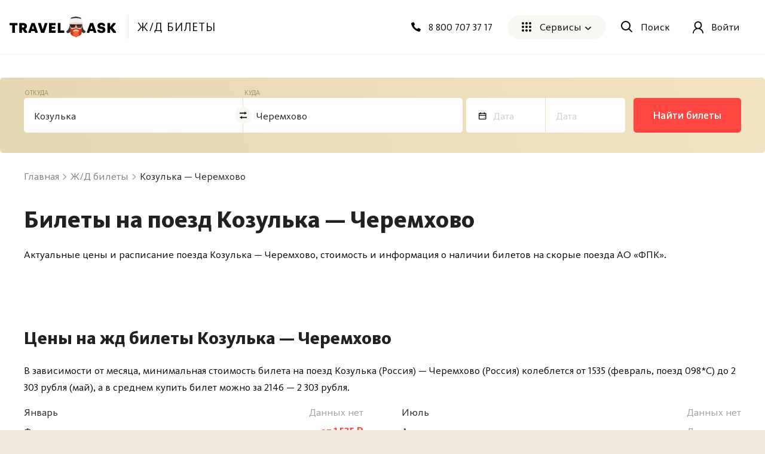

--- FILE ---
content_type: text/html; charset=utf-8
request_url: https://travelask.ru/railway/kozulka-cheremkhovo
body_size: 15807
content:
<!DOCTYPE html><html class="no-js" lang="ru"><head><meta charset="utf-8" /><link href="/manifest.json" rel="manifest" /><link href="/manifest.json" rel="yandex-tableau-widget" /><link as="font" crossorigin="anonymous" href="https://travelask.ru/webpack/KievitPro-ExtraBold.woff2" rel="preload" type="font/woff2" /><link as="font" crossorigin="anonymous" href="https://travelask.ru/webpack/KievitPro-Medium.woff2" rel="preload" type="font/woff2" /><link as="font" crossorigin="anonymous" href="https://travelask.ru/webpack/KievitPro-Bold.woff2" rel="preload" type="font/woff2" /><link as="font" crossorigin="anonymous" href="https://travelask.ru/webpack/KievitPro-Book.woff2" rel="preload" type="font/woff2" /><link as="font" crossorigin="anonymous" href="https://travelask.ru/webpack/KievitPro-Regular.woff2" rel="preload" type="font/woff2" /><!-- Google Tag Manager -->
<!--<script>(function (w, d, s, l, i) {-->
<!--  w[l] = w[l] || []; w[l].push({-->
<!--    'gtm.start':-->
<!--      new Date().getTime(), event: 'gtm.js'-->
<!--  }); var f = d.getElementsByTagName(s)[0],-->
<!--    j = d.createElement(s), dl = l != 'dataLayer' ? '&l=' + l : ''; j.async = true; j.src =-->
<!--      'https://www.googletagmanager.com/gtm.js?id=' + i + dl; -->
<!--      setTimeout(function(){f.parentNode.insertBefore(j, f)}, 6000);-->
<!--  })(window, document, 'script', 'dataLayer', 'GTM-5ZVSDV6');</script>-->
<!-- End Google Tag Manager -->
<meta content="Билеты на поезд Козулька — Черемхово, жд билеты Козулька — Черемхово, расписание поезда Козулька — Черемхово" property="og:keywords" /><meta content="Билеты на поезд Козулька — Черемхово, жд билеты Козулька — Черемхово, расписание поезда Козулька — Черемхово" property="keywords" /><link href="https://travelask.ru/railway/kozulka-cheremkhovo" rel="canonical" /><title>Билеты на поезд Козулька — Черемхово цена от 1 535 руб, расписание жд поездов</title>
<meta name="description" content="Расписание поездов из Козульки (Россия) в Черемхово (Иркутская область, Россия) АО «ФПК», актуальная информация о наличии и ценах на жд билеты на скорые поезда">
<meta property="og:title" content="Билеты на поезд Козулька — Черемхово цена от 1 535 руб, расписание жд поездов">
<meta property="og:url" content="https://travelask.ru/railway/kozulka-cheremkhovo">
<meta property="og:type" content="website">
<meta property="og:site_name" content="TravelAsk">
<meta property="og:locale" content="ru_RU">
<meta property="og:image" content="https://travelask.ru/assets/og_main_tw_fb-6f2222d64a1363b2360b4c248e806386a1394d983949f2df1bfc24f5677cb151.jpg">
<meta property="og:image:secure_url" content="https://travelask.ru/assets/og_main_tw_fb-6f2222d64a1363b2360b4c248e806386a1394d983949f2df1bfc24f5677cb151.jpg">
<meta property="og:image:width" content="1200">
<meta property="og:image:height" content="630">
<meta property="og:image:type" content="image/jpeg">
<meta property="og:description" content="Расписание поездов из Козульки (Россия) в Черемхово (Иркутская область, Россия) АО «ФПК», актуальная информация о наличии и ценах на жд билеты на скорые поезда">
<meta name="twitter:title" content="Билеты на поезд Козулька — Черемхово цена от 1 535 руб, расписание жд поездов">
<meta name="twitter:card" content="summary_large_image">
<meta name="twitter:site" content="@travelask">
<meta name="twitter:domain" content="travelask.ru">
<meta name="twitter:image:src" content="https://travelask.ru/assets/og_main_tw_fb-6f2222d64a1363b2360b4c248e806386a1394d983949f2df1bfc24f5677cb151.jpg">
<meta name="format-detection" content="telephone=no"><meta content="width=device-width, initial-scale=1.0, user-scalable=no" name="viewport" /><meta content="yes" name="apple-mobile-web-app-capable" /><meta content="yes" name="mobile-web-app-capable" /><meta content="TravelAsk" name="apple-mobile-web-app-title" /><meta content="TravelAsk" name="application-name" /><meta content="#F1F8F2" name="theme-color" /><meta content="4427874" property="vk:app_id" /><meta name="csrf-param" content="authenticity_token" />
<meta name="csrf-token" content="Oo9HyIzThBJ1l9kcxl3MweHVi-MdcRhQv6vJGA_D6t09ZSGrxODYTKgop-ClmJv3KcxxDsi2c9D90GVk9NT-pA" /><link rel="apple-touch-icon" type="image/x-icon" href="https://travelask.ru/assets/favicons/apple-touch-icon-180x180-94f82fd31e8edcdc28742288bd1309d7909a131593636201d6d3932679bdb9c8.png" sizes="0x0" />
<link rel="apple-touch-icon" type="image/x-icon" href="https://travelask.ru/assets/favicons/apple-touch-icon-152x152-18827480674068f6e6a9d3f7e7afcc7ee15fe72e7f7acfdfe607aeef63deb7b1.png" sizes="0x0" />
<link rel="apple-touch-icon" type="image/x-icon" href="https://travelask.ru/assets/favicons/apple-touch-icon-144x144-016fbf1c0940be7c7a55c0e999f167cb45387b2e3929aa77411283578e6be770.png" sizes="0x0" />
<link rel="apple-touch-icon" type="image/x-icon" href="https://travelask.ru/assets/favicons/apple-touch-icon-120x120-b78b9e6a609fcd36f62bb3ae04afaf691a8505024212378ca019176a6297e91f.png" sizes="0x0" />
<link rel="apple-touch-icon" type="image/x-icon" href="https://travelask.ru/assets/favicons/apple-touch-icon-114x114-9c18fbf14046f2e22b22832f518e0749e651635058b40cb6c759dc875d125846.png" sizes="0x1" />
<link rel="apple-touch-icon" type="image/x-icon" href="https://travelask.ru/assets/favicons/apple-touch-icon-76x76-084d9799842968dbbfbccefc39c992e898731f8f50f489cacbc0c4b4b5fc0aeb.png" sizes="0x0" />
<link rel="apple-touch-icon" type="image/x-icon" href="https://travelask.ru/assets/favicons/apple-touch-icon-72x72-989c849827b39a9cbc8a76b7719015148ba373c1642ffefaa2aebda93694d877.png" sizes="0x0" />
<link rel="apple-touch-icon" type="image/x-icon" href="https://travelask.ru/assets/favicons/apple-touch-icon-60x60-b51d7d00dd93ac5486b03102d0bb4a622b5d510dfa4f0503e10f8e888e22a19b.png" sizes="0x0" />
<link rel="apple-touch-icon" type="image/x-icon" href="https://travelask.ru/assets/favicons/apple-touch-icon-57x57-cd45a8cba2800279623109e0fe7f4fea7d8297f2030ba9e8f496abdb79307c5c.png" sizes="1x0" />
<link rel="icon" type="image/png" href="https://travelask.ru/assets/favicons/favicon-192x192-503f12b0df65c0145abbb298a787a27af5b91222bbd233545578e5add471b363.png" sizes="192x192" />
<link rel="icon" type="image/png" href="https://travelask.ru/assets/favicons/favicon-128x128-cda74caa7654098da3b17fc19004dc5203c1fd81d88db832d3e73053efa205ef.png" sizes="128x128" />
<link rel="icon" type="image/png" href="https://travelask.ru/assets/favicons/favicon-96x96-328318a1e3d253f175dd2aef9f0e2488cfd8c808d6ab2875e28a9c7ecc2f8b1c.png" sizes="96x96" />
<link rel="icon" type="image/png" href="https://travelask.ru/assets/favicons/favicon-64x64-feec0e734536a97f3e94d04f26fc260629edc2b6a76cf7b5e20fc36c0b61ee02.png" sizes="64x64" />
<link rel="icon" type="image/png" href="https://travelask.ru/assets/favicons/favicon-32x32-c11980a84ac99f660189bcbc46c5056e82b150902734f6db2e55d79d3ac4689c.png" sizes="32x32" />
<link rel="icon" type="image/png" href="https://travelask.ru/assets/favicons/favicon-16x16-52996efa59ef481ead403adc58b04fbcb8ffb7d6375033d42647f3f377b00bca.png" sizes="16x16" />
<meta name="msapplication-TileColor" content="#F1F8F2">
<meta name="msapplication-TileImage" content="https://travelask.ru/assets/favicons/apple-touch-icon-144x144-016fbf1c0940be7c7a55c0e999f167cb45387b2e3929aa77411283578e6be770.png">
<meta name="msapplication-square310x310logo" content="https://travelask.ru/assets/favicons/mstile-310x310-949eae4d1af5a7ca5555f9bf735fb54f7092fd8fa19c92fa575ef64c2d5a11c8.png">
<meta name="msapplication-square150x150logo" content="https://travelask.ru/assets/favicons/mstile-150x150-88383dca316420daf129cbd9907e51def926d5d4e92f5a84cf6f45088084f8e2.png">
<meta name="msapplication-square70x70logo" content="https://travelask.ru/assets/favicons/mstile-70x70-cda74caa7654098da3b17fc19004dc5203c1fd81d88db832d3e73053efa205ef.png"><link rel="stylesheet" href="https://travelask.ru/webpack/atf-c2d7c25a0ac962070a9d.css" media="screen" /><link rel="stylesheet" href="https://travelask.ru/webpack/atf-commercial-467f186218d64866e692.css" media="screen" /><link rel="stylesheet" href="https://travelask.ru/webpack/commercial-6ae6ffe86506fe952395.css" media="screen" /><script>window.signedIn = false;
window.showGoal = false || "production";
window.showTooltip = false;
window.googleMapsKey = 'AIzaSyBx4g4_DEOzwj2d7ex_GX67cFNKZkqqt10';
window.recaptchaKey = '6Ld4if8SAAAAAAqKkTv0VfUaLZejrajU7KJDReEm';
window.contestStart = false;
window.hotelsAutocompleteProvider = "RoomGuru"
window.railwayAutocompleteProvider = "ufs"
window.initSentry = true
window.adblock = true;
window.gostats_host = 'https://stats.travelask.ru';</script><script>// Функция, которая подменяет путь ресурса, при динамическом импорте
window.getDynamicImportUrl = function() {
  return "https://travelask.ru/webpack/";
}</script></head><body class="four-col-layout header-outside webp is-commercial ta-page-commercial/railway ta-page-commercial/railway-city_route winter"><div class="wrapper" style="position: relative;"><!-- Google Tag Manager (noscript) -->
<!--<noscript><iframe src="https://www.googletagmanager.com/ns.html?id=GTM-5ZVSDV6"-->
<!--height="0" width="0" style="display:none;visibility:hidden"></iframe></noscript>-->
<!-- End Google Tag Manager (noscript) -->
<!--[if lt IE 7]><p class="browsehappy">Вы используете <strong>устаревший</strong> браузер. Пожалуйста,<a href="http://browsehappy.com/">обновите свой браузер!</a></p><![endif]--><div id="fb-root"></div><div class="commercial commercial-landing commercial-railway_city_route"><div class="commercial__head"><div class="container-new"><div class="container-new__inner container-new__inner--com container-new__inner--form"><div class="commercial-form"><link rel="stylesheet" href="https://travelask.ru/webpack/railway-form-475249a97dc1ff2b3a2b.css" media="screen" /><script src="https://travelask.ru/webpack/railway-form-475249a97dc1ff2b3a2b.js" async="async"></script><form class="new-search-forms js-railway-form railway-forms new-search-forms--yellow" data-autocomplete-url="/api/v2/autocomplete/railway_all_transport" data-form-field="to" data-form-type="seo" data-form-view="top" data-page-type="seo" data-search-place="railway" data-submit-options="{&quot;url&quot;:&quot;/railway/kozulka-cheremkhovo&quot;}" data-topic="railway"><div class="new-search-forms__fields" id="toform"><div class="new-search-forms__field js-field-from railway-forms__field--1 new-search-forms__field--yellow"><div class="new-field-base"><div class="new-field-base__control-wrap js-control"><div class="new-field-base__label js-label">Откуда</div><div class="new-field-base__control"><input class="new-field-base__input js-input" data-default="{&quot;name&quot;:&quot;Козулька&quot;,&quot;country_name&quot;:&quot;Россия&quot;,&quot;id_data&quot;:{&quot;class&quot;:&quot;Commercial::AllTransport::Location&quot;,&quot;id&quot;:12903},&quot;gid&quot;:&quot;gid://travel-qa/Commercial::AllTransport::Location/12903&quot;}" placeholder="Откуда" value="Козулька" /></div></div><div class="new-field-base__changer js-changer"><svg xmlns="http://www.w3.org/2000/svg" fill="none" viewBox="0 0 12 12" class="new-field-base__changer-icon"><path fill="#000" fill-rule="evenodd" d="M0 1.585h8V0l4.001 2.378-4 2.377V3.17H0V1.585zM12.001 8.83h-8V7.245L0 9.622 4.001 12v-1.585h8V8.83z" clip-rule="evenodd"></path></svg>
</div><div class="field-autocomplete js-autocomplete" tabindex="0"><div class="field-autocomplete__dropdown-list js-autocomplete__dropdown-list"></div></div><div class="new-field-base__modal-close js-close"></div></div></div><div class="new-search-forms__field js-field-to railway-forms__field--2 new-search-forms__field--yellow"><div class="new-field-base"><div class="new-field-base__control-wrap js-control"><div class="new-field-base__label js-label">Куда</div><div class="new-field-base__control"><input class="new-field-base__input js-input" data-default="{&quot;name&quot;:&quot;Черемхово&quot;,&quot;country_name&quot;:&quot;Россия&quot;,&quot;id_data&quot;:{&quot;class&quot;:&quot;Commercial::AllTransport::Location&quot;,&quot;id&quot;:12197},&quot;gid&quot;:&quot;gid://travel-qa/Commercial::AllTransport::Location/12197&quot;}" placeholder="Куда" value="Черемхово" /></div></div><div class="field-autocomplete js-autocomplete" tabindex="0"><div class="field-autocomplete__dropdown-list js-autocomplete__dropdown-list"></div></div><div class="new-field-base__modal-close js-close"></div></div></div><div class="new-search-forms__field js-date-from js-date-double railway-forms__field--3 new-search-forms__field--yellow"><div class="new-field-base"><div class="new-field-base__control-wrap js-control"><div class="new-field-base__label js-label">Туда</div><div class="new-field-base__control new-field-base__date-control"><svg xmlns="http://www.w3.org/2000/svg" width="13" height="12" fill="none" class="new-field-base__date-icon"><path fill="#000" fill-rule="evenodd" d="M11.25 2.5h-10v8.125h10V2.5zM0 1.25v9.375c0 .69.56 1.25 1.25 1.25h10c.69 0 1.25-.56 1.25-1.25V1.25H0z" clip-rule="evenodd"></path><circle cx="9.375" cy="8.75" r=".625" fill="#000"></circle><path fill="#000" d="M2.5 0h1.25v3.125H2.5zM8.75 0H10v3.125H8.75zM.625 4.375h11.25v1.25H.625z"></path></svg>
<input class="new-field-base__input js-input" data-default="" placeholder="Дата" value="" /></div></div><div class="new-field-base__modal-close js-close"></div></div></div><div class="new-search-forms__field js-date-to js-date-double railway-forms__field--4 new-search-forms__field--yellow"><div class="new-field-base"><div class="new-field-base__control-wrap js-control"><div class="new-field-base__label js-label">Обратно</div><div class="new-field-base__control"><input class="new-field-base__input js-input" data-default="" placeholder="Дата" value="" /></div></div><div class="new-field-base__modal-close js-close"></div></div></div><div class="new-field-date js-datepicker new-field-date--short"><div class="new-field-date__head"><span class="new-field-date__head-title js-head-title">Выберите дату отправления</span><button class="new-field-date__head-button js-datemodal-btn js-disabled" type="button">Обратный билет не нужен</button></div><div class="new-field-date__body"><div class="new-field-date__body-inner"><div class="js-calendar"><div class="new-field-date__loading js-date-loading"><div class="new-field-date__loading-wrap"><span class="new-field-date__loading-image-wrap"><img alt="loader" loading="lazy" width="22" height="22" class="new-field-date__loading-img" src="https://travelask.ru/assets/seo_pages/avia/preloader-72de9d5684ebbaee6270082f8671aa399b827d607f5325c27055c7fd5435db4e.svg" /></span><span class="new-field-date__loading-text">Загрузка</span></div></div></div></div></div><div class="new-field-date__close js-modal-close"></div></div></div><div class="new-search-forms__action"><button class="new-search-forms__btn js-new-search-forms-btn">Найти билеты</button></div></form></div></div></div><div class="seo-pages-top-banner js-seo-pages-top-banner"><div class="seo-pages-top-banner__content"><div class="seo-pages-top-banner__route">Козулька — Черемхово</div><a class="seo-pages-top-banner__btn js-com-top-banner-button" data-goal-name="city2city_railway_test_promo" href="#toform">Найти билеты</a></div></div></div><div class="commercial__main"><div class="container-new"><div class="container-new__inner container-new__inner--com"><nav class="breadcrumbs-seo"><ol class="breadcrumbs-seo__list" itemscope="" itemtype="http://schema.org/BreadcrumbList"><li class="breadcrumbs-seo-list__item" itemprop="itemListElement" itemscope="" itemtype="http://schema.org/ListItem"><meta content="1" itemprop="position" /><a class="breadcrumbs-seo-list__link" title="Главная" itemprop="item" itemid="https://travelask.ru/" href="https://travelask.ru/"><span itemprop="name">Главная</span></a></li><li class="breadcrumbs-seo-list__item" itemprop="itemListElement" itemscope="" itemtype="http://schema.org/ListItem"><meta content="2" itemprop="position" /><a class="breadcrumbs-seo-list__link" title="Ж/Д билеты" itemprop="item" itemid="/railway" href="/railway"><span itemprop="name">Ж/Д билеты</span></a></li><li class="breadcrumbs-seo-list__item" itemprop="itemListElement" itemscope="" itemtype="http://schema.org/ListItem"><meta content="3" itemprop="position" /><span itemprop="name">Козулька — Черемхово</span></li></ol></nav><div class="commercial__wrap"><div class="commercial__content"><h1 class="commercial__headline">Билеты на поезд Козулька — Черемхово</h1><div class="railway-route">
 <p class="commercial__content-paragraph">Актуальные цены и расписание поезда Козулька — Черемхово, стоимость и информация о наличии билетов на скорые поезда АО «ФПК».</p>
 

 

 
 <div class="prices-ticket-box">
 <h2 class="commercial__headline-second">Цены на жд билеты Козулька — Черемхово</h2>
 <p class="commercial__content-paragraph">
 
 В зависимости от месяца, минимальная стоимость билета на поезд Козулька (Россия) — Черемхово
 (Россия) колеблется от 1535
 (февраль, поезд 098*С) до 2 303 рубля
 (май), а в среднем купить билет можно за
 
 2146 —
 
 2 303 рубля.
 
 </p>

 <div class="price-month"><ul class="price-month__list"><li class="price-month__row">Январь<div class="price-month__no-data">Данных нет</div></li><li class="price-month__row">Февраль<div class="price-month__price">от 1 535 ₽</div></li><li class="price-month__row">Март<div class="price-month__no-data">Данных нет</div></li><li class="price-month__row">Апрель<div class="price-month__price">от 2 146 ₽</div></li><li class="price-month__row">Май<div class="price-month__price">от 2 303 ₽</div></li><li class="price-month__row">Июнь<div class="price-month__no-data">Данных нет</div></li><li class="price-month__row">Июль<div class="price-month__no-data">Данных нет</div></li><li class="price-month__row">Август<div class="price-month__no-data">Данных нет</div></li><li class="price-month__row">Сентябрь<div class="price-month__no-data">Данных нет</div></li><li class="price-month__row">Октябрь<div class="price-month__no-data">Данных нет</div></li><li class="price-month__row">Ноябрь<div class="price-month__no-data">Данных нет</div></li><li class="price-month__row">Декабрь<div class="price-month__no-data">Данных нет</div></li></ul></div>

 
 <h2 class="commercial__headline-third" id="c_railway_direct">Стоимость билетов Козулька — Черемхово по типу поезда</h2>

 <p class="commercial__content-paragraph">
 
 На январь-февраль минимальная стоимость билета в Черемхово
 составляет 1535
 (поезд 098*С, Плацкарт),
 а максимальная — 2922
 (поезд 098*С, Купе).
 
 </p>

 <p class="commercial__content-paragraph">Средняя стоимость билетов по поездам приведена на графике ниже.</p>
 <div class="price-tickets js-price-tickets"><ul class="price-tickets__list js-price-tickets__list"><li class="price-tickets__row"><div class="price-tickets__number">098*С</div><div class="price-tickets__row price-tickets__row--width-100"><div class="price-tickets__no-data"> </div><div class="price-tickets__price">от 2 073 ₽</div></div></li><li class="price-tickets__row"><div class="price-tickets__number">070Ч</div><div class="price-tickets__row price-tickets__row--width-100">Москва – Чита<div class="price-tickets__price">от 2 235 ₽</div></div></li></ul><input class="price-tickets__input--show-more js-price-tickets-input-show-more" id="price-tickets" type="checkbox" /><label class="js-price-tickets-show-more" for="price-tickets" style="display: none"></label></div>
 
 </div>
 

 <div class="ticket-text-box">
 <h3 class="commercial__headline-second" id="c_railway_transfer">Информация о жд маршруте</h3>

 

 
 <h3 class="commercial__headline-third">Расстояние и время поезда в пути</h3>

 <p class="commercial__content-paragraph">
 Расстояние от Козульки до Черемхово по железной дороге составляет
 1 075 километров.

 
 В поезде вам придется провести от
 
 20 часов
 12 минут
 (098*С)
 до
 
 20 часов
 24 минут
 (070Ч).
 
 
 </p>
 

 <h3 class="commercial__headline-third">Вокзалы железнодорожного отправления и прибытия</h3>

 
 <p class="commercial__content-paragraph">
 Поезда отправляются
 
 со станции Козулька
 
 Козульки и прибывают на
 
 станцию Черемхово
 
 Черемхово.
 </p>
 

 
 <h2 class="commercial__headline-third">Поезда Козулька — Черемхово</h2>
 <p class="commercial__content-paragraph">По направлению курсирует 15 поездов дальнего следования. Из них:</p>

 <ul>
 
 <li>15 скорых</li>
 
 </ul>

 
 
 </div>

 

 


 <strong class="commercial__headline-second" id="c_railway_special">Вам также может быть интересно</strong>

 <div class="comme-interests comme-interests--wrapper"><div class="comme-interests__item"><div class="comme-interests__img"><img class="comme-interests__icon" loading="lazy" src="https://travelask.ru/assets/railway/city-router/com-interests-2-a60f6be8d6852d28aaeccf47fe29d3a12f5ee7f1a22cf17b1f366fb513db96af.svg" /></div><div class="comme-interests__info"><div class="comme-interests__info-leftside"><a class="comme-interests__title" href="/russia/cheremkhovo/overview">Черемхово</a><div class="comme-interests__text">Вся информация о Черемхово и достопримечательностях</div></div></div></div><div class="comme-interests__item"><div class="comme-interests__img"><img class="comme-interests__icon" loading="lazy" src="https://travelask.ru/assets/railway/city-router/com-interests-6-e2e35bd2271aeec39af4d53b56d8f28f58c4b57908aa6783bb8b2359895e395b.svg" /></div><div class="comme-interests__info"><div class="comme-interests__info-leftside"><a class="comme-interests__title" href="/railway/cheremkhovo-kozulka">Поезда Черемхово — Козулька</a><div class="comme-interests__text">Спланируйте обратный маршрут</div></div></div></div></div>

 <div class="other-routes__nearest-routes other-routes__nearest-routes--railway">
 <h3 class="commercial__headline-second" id="c_railway_other_routes">Маршруты из Козульки в ближайшие к Черемхово города</h3>
 <ul class="other-routes__nearest-routes-headlines"><li class="other-routes__nearest-routes-headline">Направление</li><li class="other-routes__nearest-routes-headline">В пути</li><li class="other-routes__nearest-routes-headline">Расстояние</li><li class="other-routes__nearest-routes-headline"><spen>Цены</spen></li></ul><ul class="other-routes__nearest-routes-list"><li class="other-routes__nearest-routes-item"><div class="other-routes__nearest-data-wrap"><a class="other-routes__nearest-routes-name" href="/railway/kozulka-zima"> Ж/Д билеты Козулька — Зима</a><div class="other-routes__nearest-routes-distance">955 км</div><div class="other-routes__nearest-routes-path">17ч&nbsp;39м — 18ч&nbsp;08м</div></div><div class="other-routes__nearest-data-price"><div class="js-other-routes-btn"></div><p class="other-routes__nearest-routes-price">от 1 438 ₽</p></div></li><li class="other-routes__nearest-routes-item"><div class="other-routes__nearest-data-wrap"><a class="other-routes__nearest-routes-name" href="/railway/kozulka-kuytun-131410"> Ж/Д билеты Козулька — Куйтун</a><div class="other-routes__nearest-routes-distance">895 км</div><div class="other-routes__nearest-routes-path">16ч&nbsp;27м — 17ч&nbsp;11м</div></div><div class="other-routes__nearest-data-price"><div class="js-other-routes-btn"></div><p class="other-routes__nearest-routes-price">от 1 992 ₽</p></div></li><li class="other-routes__nearest-routes-item"><div class="other-routes__nearest-data-wrap"><a class="other-routes__nearest-routes-name" href="/railway/kozulka-kimil-tey"> Ж/Д билеты Козулька — Кимильтей</a><div class="other-routes__nearest-routes-distance">927 км</div><div class="other-routes__nearest-routes-path">17ч&nbsp;34м — 17ч&nbsp;41м</div></div><div class="other-routes__nearest-data-price"><div class="js-other-routes-btn"></div><p class="other-routes__nearest-routes-price">от 2 005 ₽</p></div></li><li class="other-routes__nearest-routes-item"><div class="other-routes__nearest-data-wrap"><a class="other-routes__nearest-routes-name" href="/railway/kozulka-zalari"> Ж/Д билеты Козулька — Залари</a><div class="other-routes__nearest-routes-distance">1010 км</div><div class="other-routes__nearest-routes-path">18ч&nbsp;41м — 19ч&nbsp;31м</div></div><div class="other-routes__nearest-data-price"><div class="js-other-routes-btn"></div><p class="other-routes__nearest-routes-price">от 2 019 ₽</p></div></li><li class="other-routes__nearest-routes-item"><div class="other-routes__nearest-data-wrap"><a class="other-routes__nearest-routes-name" href="/railway/kozulka-usol-ye-sibirskoye"> Ж/Д билеты Козулька — Усолье‑Сибирское</a><div class="other-routes__nearest-routes-distance">1138 км</div><div class="other-routes__nearest-routes-path">20ч&nbsp;39м — 21ч&nbsp;15м</div></div><div class="other-routes__nearest-data-price"><div class="js-other-routes-btn"></div><p class="other-routes__nearest-routes-price">от 2 409 ₽</p></div></li><li class="other-routes__nearest-routes-item"><div class="other-routes__nearest-data-wrap"><a class="other-routes__nearest-routes-name" href="/railway/kozulka-angarsk"> Ж/Д билеты Козулька — Ангарск</a><div class="other-routes__nearest-routes-distance">1166 км</div><div class="other-routes__nearest-routes-path">21ч&nbsp;05м — 21ч&nbsp;39м</div></div><div class="other-routes__nearest-data-price"><div class="js-other-routes-btn"></div><p class="other-routes__nearest-routes-price">от 2 409 ₽</p></div></li><li class="other-routes__nearest-routes-item"><div class="other-routes__nearest-data-wrap"><a class="other-routes__nearest-routes-name" href="/railway/kozulka-irkutsk"> Ж/Д билеты Козулька — Иркутск</a><div class="other-routes__nearest-routes-distance">1206 км</div><div class="other-routes__nearest-routes-path">21ч&nbsp;58м — 22ч&nbsp;31м</div></div><div class="other-routes__nearest-data-price"><div class="js-other-routes-btn"></div><p class="other-routes__nearest-routes-price">от 2 607 ₽</p></div></li><li class="other-routes__nearest-routes-item"><div class="other-routes__nearest-data-wrap"><a class="other-routes__nearest-routes-name" href="/railway/kozulka-slyudyanka"> Ж/Д билеты Козулька — Слюдянка</a><div class="other-routes__nearest-routes-distance">1332 км</div><div class="other-routes__nearest-routes-path">25ч&nbsp;46м</div></div><div class="other-routes__nearest-data-price"><div class="js-other-routes-btn"></div><p class="other-routes__nearest-routes-price">от 2 759 ₽</p></div></li></ul>
 </div>

 <div class="datepicker-wrapper"><div class="datepicker-popup" id="datepicker-popup"><div class="datepicker-popup__head"><h2 class="datepicker-popup__title">Календарь цен на поезда Козулька — Черемхово</h2><a class="button-new button-new--default button-new--primary datepicker-popup__btn-filter js-filter-open" href="#filter-popup">Показать фильтры</a></div><div class="datepicker-popup__content"><div class="city-route-datepicker"><div id="city-route-datepicker"></div></div></div></div><div class="filter-popup" id="filter-popup"><div class="filter-popup__head"><button class="filter-popup__clear js-filter-popup-clear"><svg xmlns="http://www.w3.org/2000/svg" width="19" height="19" viewBox="0 0 19 19" fill="none">
<path d="M9.38253 3.98706C10.6849 3.96618 11.9516 4.41344 12.9521 5.24751C13.9526 6.08158 14.6205 7.24704 14.8343 8.53193C15.0482 9.81683 14.7938 11.1358 14.1173 12.249C13.4409 13.3621 12.3874 14.1955 11.1485 14.5976C9.90952 14.9997 8.5674 14.9437 7.36621 14.4399C6.16502 13.9361 5.18456 13.0179 4.60314 11.8523C4.02171 10.6867 3.87796 9.35114 4.19801 8.0885C4.40092 7.28803 4.78169 6.55058 5.305 5.9274" stroke="black" stroke-width="1.6" stroke-linecap="round"></path>
<path d="M2.49979 6.50004L5.57006 5.70652L6.00046 9.00015" stroke="black" stroke-width="1.6"></path>
</svg>
Сбросить фильтры</button></div><div class="filter-popup__content"><div class="filter-popup__item"><div class="filter-popup__title">Вагоны</div><ul class="schedule-filter-list filter-popup__schedule-filter-list js-schedule-filter-mobile"><li class="schedule-filter-list__item" data-value="П"><a class="schedule-filter-list__link" href="#">Плацкарт</a></li><li class="schedule-filter-list__item" data-value="К"><span class="schedule-filter-list__link">Купе</span></li><li class="schedule-filter-list__item" data-value="Л"><a class="schedule-filter-list__link" href="#">Люкс</a></li><li class="schedule-filter-list__item" data-value="М"><a class="schedule-filter-list__link" href="#">Мягкий</a></li></ul></div><div class="filter-popup__item"><div class="filter-popup__title">Поезда</div><form class="filter-form"><label class="filter-form__item"><input class="filter-form__input" id="checkbox-all" type="checkbox" /><span class="filter-form__marker"></span><span class="filter-form__name">Все поезда</span></label><label class="filter-form__item"><input class="filter-form__input" type="checkbox" /><span class="filter-form__marker"></span><span class="filter-form__name"><span class="filter-form__bold">083М</span>23:03 — 12:31 +2 дня</span></label><label class="filter-form__item"><input class="filter-form__input" type="checkbox" /><span class="filter-form__marker"></span><span class="filter-form__name"><span class="filter-form__bold">479А</span>13:40 — 05:29 +1 день</span></label><label class="filter-form__item"><input class="filter-form__input" type="checkbox" /><span class="filter-form__marker"></span><span class="filter-form__name"><span class="filter-form__bold">083М</span>23:03 — 12:31 +2 дня</span></label><label class="filter-form__item"><input class="filter-form__input" type="checkbox" /><span class="filter-form__marker"></span><span class="filter-form__name"><span class="filter-form__bold">479А</span>13:40 — 05:29 +1 день</span></label><label class="filter-form__item"><input class="filter-form__input" type="checkbox" /><span class="filter-form__marker"></span><span class="filter-form__name"><span class="filter-form__bold">083М</span>23:03 — 12:31 +2 дня</span></label></form></div></div><div class="filter-popup__footer"><a class="button-new button-new--default button-new--primary filter-popup__button" href="#">Применить фильтры</a></div></div></div>
</div></div><div class="commercial__sidebar"><!--noindex--><div class="toc js-toc toc--full toc--railway"><div class="toc__title js-toc__title">Оглавление</div><span class="toc__collapse js-toc__collapse">&#91;Скрыть&#93;</span><div class="toc__content"><div class="toc__wrapper"><a class="toc__link" href="#c_railway_calendar">Расписание поездов</a><a class="toc__link" href="#c_railway_direct">Стоимость билетов по поездам</a><a class="toc__link" href="#c_railway_transfer">Информация о маршруте</a><a class="toc__link" href="#c_railway_cheaper">Альтернативные виды транспорта</a><a class="toc__link" href="#c_railway_special">Вам также может быть интересно:</a></div></div></div><!--/noindex--><div class="social-widgets js-social-widgets"><div class="social-widgets__switcher js-socials-switcher"><div class="social-widgets__button" data-type="vk"><div class="social-widgets__button-img"><img class="lozad lozad--image js-lozad-src" data-default-img="https://travelask.ru/assets/1x1_circle_grey-5f1ab373c1ef570be025eeffe20cc109911a8aa9afab50457b0ce547b8be1ea0.svg" loading="lazy" src="https://travelask.ru/assets/icons/icon-widgets-vk-964fd6715b86911f5ea4cbaad85319533815575fb25327939679053dcceb94fb.svg" /></div><span>ВКонтакте</span></div></div><div class="social-widgets__content"><div class="social-widgets__widget social-widgets__widget--vk is-active"><div id="vk_groups"></div><div class="social-widgets__attention">Ваш браузер больше не поддерживается. Установите более современный.</div></div></div></div></div></div></div></div></div></div><footer class="footer" role="contentinfo"><div class="footer__top js-footer-banner" data-banners="{&quot;burningFlights&quot;:[0,0],&quot;discountsOnFlights&quot;:[0,0],&quot;booking&quot;:[0,0],&quot;default&quot;:[0,0]}" data-sitekey="6LeFiFQUAAAAADTNTfc42A4H5cFw0Xt38veWTMpI"></div><div class="footer__main"><div class="container-new"><div class="container-new__inner container-new__inner--footer"><div class="footer__main-row"><div class="footer__wrapper"><div class="footer-top__menu footer-top__menu--project"><input class="footer__input" id="project" type="checkbox" /><label class="footer__main-title" for="project">О проекте</label><ul class="footer__main-list footer__content"><li class="footer__main-list-item"><a class="footer__menu-link js-footer__menu-link" title="Контакты" href="#" data-link="aHR0cHM6Ly90cmF2ZWxhc2sucnUvY29udGFjdHM=
">Контакты</a></li><li class="footer__main-list-item"><a class="footer__menu-link js-footer__menu-link" title="Правообладателям" href="#" data-link="aHR0cHM6Ly90cmF2ZWxhc2sucnUvY29udGFjdHM=
">Правообладателям</a></li><li class="footer__main-list-item"><a class="footer__menu-link js-footer__menu-link" title="О компании" href="#" data-link="aHR0cHM6Ly90cmF2ZWxhc2sucnUvYWJvdXQ=
">О компании</a></li><li class="footer__main-list-item"><a class="footer__menu-link js-footer__menu-link" title="Доставка" href="#" data-link="aHR0cHM6Ly90cmF2ZWxhc2sucnUvZGVsaXZlcnk=
">Доставка</a></li><li class="footer__main-list-item"><a class="footer__menu-link js-footer__menu-link" title="Служба поддержки" href="#" data-link="aHR0cHM6Ly90cmF2ZWxhc2sucnUvY29udGFjdA==
">Служба поддержки</a></li><li class="footer__main-list-item"><a class="footer__menu-link js-footer__menu-link" title="Реклама на сайте" href="#" data-link="aHR0cHM6Ly90cmF2ZWxhc2sucnUvYWR2ZXJ0aXNpbmc=
">Реклама на сайте</a></li><li class="footer__main-list-item"><a class="footer__menu-link js-footer__menu-link" title="Карта сайта" href="#" data-link="aHR0cHM6Ly90cmF2ZWxhc2sucnUvZ3VpZGUjYWxwaGFiZXRpY2Fs
">Карта сайта</a></li><li class="footer__main-list-item"><a class="footer__menu-link js-footer__menu-link" title="Правила проекта" href="#" data-link="aHR0cHM6Ly90cmF2ZWxhc2sucnUvcnVsZXM=
">Правила проекта</a></li><li class="footer__main-list-item"><a class="footer__menu-link js-footer__menu-link" title="Пользовательское соглашение" href="#" data-link="aHR0cHM6Ly90cmF2ZWxhc2sucnUvdGVybXM=
">Пользовательское соглашение</a></li><li class="footer__main-list-item"><a class="footer__menu-link js-footer__menu-link" title="Поставщик ЖД билетов" href="#" data-link="L3JhaWx3YXkvcHJpdmFjeQ==
">Поставщик ЖД билетов</a></li></ul></div><div class="footer-top__menu footer-top__menu--inspire"><input class="footer__input" id="other" type="checkbox" /><label class="footer__main-title" for="other">Вдохновляйся</label><ul class="footer__main-list footer__content"><li class="footer__main-list-item"><a class="js-footer__menu-link" title="Журнал о путешествиях" href="#" data-link="aHR0cHM6Ly90cmF2ZWxhc2sucnUvYmxvZw==
">Журнал</a></li><li class="footer__main-list-item"><a class="js-footer__menu-link" title="Фото дня" href="#" data-link="L2dhbGxlcnk=
">Фото дня</a></li></ul></div><div class="footer-top__menu footer-top__menu--plan"><input class="footer__input" id="sections" type="checkbox" /><label class="footer__main-title" for="sections">Планируй</label><ul class="footer__main-list footer__content"><li class="footer__top-list-item"><a title="Горящие туры" class="js-footer__menu-link" href="#" data-link="aHR0cHM6Ly90cmF2ZWxhc2sucnUvc3BlY2lhbHM=
">Горящие туры</a></li><li class="footer__top-list-item"><a title="Новости" class="js-footer__menu-link" href="#" data-link="aHR0cHM6Ly90cmF2ZWxhc2sucnUvbmV3cw==
">Новости</a></li><li class="footer__top-list-item"><a class="js-footer__menu-link" title="Путеводитель" href="#" data-link="aHR0cHM6Ly90cmF2ZWxhc2sucnUvZ3VpZGU=
">Путеводитель</a></li><li class="footer__top-list-item"><a class="js-footer__menu-link" title="Гайды и карты" target="_blank" href="#" data-link="aHR0cHM6Ly9ndWlkZS50cmF2ZWxhc2sucnUvP3V0bV9zb3VyY2U9d2Vic2l0
ZSZ1dG1fY2FtcGFpZ249c2VydmlzZXM=
">Гайды и карты</a></li><li class="footer__top-list-item"><a class="js-footer__menu-link" title="Советы" href="#" data-link="aHR0cHM6Ly90cmF2ZWxhc2sucnUvcXVlc3Rpb25z
">Вопросы и ответы</a></li></ul></div><div class="footer-top__menu footer-top__menu--inline footer-top__menu--book"><input class="footer__input" id="services" type="checkbox" /><label class="footer__main-title footer__main-title--margin" for="services">Бронируй</label><ul class="footer__main-list footer__content"><li class="footer__top-list-item js-footer__item-utm footer__top-list-item--avia" data-utm="avia"><a title="Авиабилеты" href="https://travelask.ru/flights">Авиабилеты</a></li><li class="footer__top-list-item js-footer__item-utm footer__top-list-item--tours" data-utm="tours"><a title="Туры" href="https://travelask.ru/tours">Туры</a></li><li class="footer__top-list-item js-footer__item-utm footer__top-list-item--rent" data-utm="rent"><a title="Аренда авто" href="https://cars.travelask.ru/">Аренда авто</a></li><li class="footer__top-list-item js-footer__item-utm footer__top-list-item--excursions" data-utm="excursions"><a title="Экскурсии" href="https://travelask.ru/excursions">Экскурсии</a></li><li class="footer__top-list-item js-footer__item-utm footer__top-list-item--all_transport" data-utm="all_transport"><a title="Весь транспорт" class="js-footer__menu-link" href="#" data-link="aHR0cHM6Ly90cmF2ZWxhc2sucnUvYWxsX3RyYW5zcG9ydD91dG1fY2FtcGFp
Z249YWxsX3RyYW5zcG9ydCZ1dG1fbWVkaXVtPW90aGVyJnV0bV9zb3VyY2U9
Zm9vdGVy
">Весь транспорт</a></li><li class="footer__top-list-item js-footer__item-utm footer__top-list-item--railway" data-utm="railway"><a title="Ж/Д билеты" href="https://travelask.ru/railway">Ж/Д билеты</a></li><li class="footer__top-list-item js-footer__item-utm footer__top-list-item--bus" data-utm="bus"><a title="Автобусы" href="https://bus.travelask.ru/">Автобусы</a></li><li class="footer__top-list-item js-footer__item-utm footer__top-list-item--insur" data-utm="insur"><a title="Страховки" href="https://travelask.ru/insurance">Страховки</a></li><li class="footer__top-list-item js-footer__item-utm footer__top-list-item--hotels" data-utm="hotels"><a title="Отели" href="https://travelask.ru/hotels">Отели</a></li><li class="footer__top-list-item footer__top-list-item--width" data-utm="certificate"></li></ul></div></div><div class="footer__app"><div class="footer__app-bg"></div><div class="footer__app-content"><div class="footer__app-text">Скачай, чтобы не потеряться в поездке</div><div class="footer__app-wrap"><div class="footer__app-qr"><img alt="qr код" width="104px" height="104px" class="lozad lozad--image js-lozad-src" data-default-img="https://travelask.ru/assets/1x1_circle_grey-5f1ab373c1ef570be025eeffe20cc109911a8aa9afab50457b0ce547b8be1ea0.svg" loading="lazy" src="https://travelask.ru/assets/icons/footer/qr-83fee0404d429ee853d46a3197a16404905d8b39799c968bef2a9171353a0e2d.svg" /></div><div class="footer__app-links"><a class="footer__app-link footer__app-link--google-play js-footer__menu-link" target="_blank" title="Доступно в Google Play" href="#" data-link="aHR0cHM6Ly9wbGF5Lmdvb2dsZS5jb20vc3RvcmUvYXBwcy9kZXRhaWxzP2lk
PWNvbS50cmF2ZWxhc2s=
"></a><a class="footer__app-link footer__app-link--app-store js-footer__menu-link" target="_blank" title="Загрузите в App Store" href="#" data-link="aHR0cHM6Ly9hcHBzLmFwcGxlLmNvbS9ydS9hcHAvaWQxNDk1NzE3NDgy
"></a></div></div><p class="footer__qr-text">Наведите камеру на QR-код, чтобы скачать</p></div></div></div><div class="footer__space-between footer__space-between--mb"><div class="footer__number-items"><a class="footer__number-item" href="tel:88007073717">8 800 707 37 17 </a><a class="footer__number-item" href="tel:+74950044350">+7 495 004 43 50 </a></div><div class="list-social"><div class="list-social__item"><a class="list-social__link js-footer__menu-link list-social__link--vk" href="#" data-link="aHR0cHM6Ly92ay5jb20vdHJhdmVsYXNr
"><svg xmlns="http://www.w3.org/2000/svg" width="20" height="20" fill="#7f7f7f" class="list-social__link-icon"><path fill-rule="evenodd" clip-rule="evenodd" d="M18.995 14.676c.636 1.045-.703 1.145-.703 1.145l-2.56-.002s-.55.127-1.274-.367c-.957-.65-1.86-2.346-2.563-2.125-.713.224-.692 1.767-.692 1.767s.006.325-.157.499c-.177.189-.523.226-.523.226H9.378s-2.528.135-4.755-2.164C2.196 11.147.052 5.737.052 5.737s-.123-.326.01-.485c.151-.177.563-.188.563-.188h2.738s.259.042.444.176c.152.112.237.319.237.319s.442 1.527 1.028 2.532c1.145 1.96 1.677 2.39 2.065 2.18.567-.307.397-2.774.397-2.774s.01-.894-.284-1.292c-.23-.31-.66-.4-.852-.425-.154-.021.1-.375.428-.535.492-.24 1.363-.253 2.39-.243.802.01 1.033.058 1.346.133.945.227.624 1.1.624 3.195 0 .671-.122 1.615.365 1.927.21.135.724.02 2.007-2.141.608-1.024 1.065-2.647 1.065-2.647s.099-.239.254-.33c.158-.094.372-.074.372-.074l2.888.001s.86-.066 1 .321c.148.407-.324 1.753-1.5 3.31-1.934 2.556-2.15 2.317-.544 3.794 1.534 1.413 1.851 2.1 1.902 2.185z"></path></svg>
</a></div><div class="list-social__item"><a class="list-social__link js-footer__menu-link list-social__link--zen" href="#" data-link="aHR0cHM6Ly96ZW4ueWFuZGV4LnJ1L3RyYXZlbGFzay5ydQ==
"><svg xmlns="http://www.w3.org/2000/svg" width="20" height="20" fill="#7f7f7f" class="list-social__link-icon"><path d="M0 10C0 4.477 4.477 0 10 0s10 4.477 10 10-4.477 10-10 10S0 15.523 0 10z"></path><path fill-rule="evenodd" clip-rule="evenodd" d="M9.798 0c-.048 4.114-.317 6.417-1.85 7.949C6.417 9.48 4.115 9.75 0 9.798v.597c4.114.047 6.417.316 7.949 1.848C9.457 13.752 9.742 16.006 9.795 20h.602c.054-3.994.338-6.248 1.846-7.757 1.509-1.508 3.763-1.792 7.757-1.846v-.602c-3.994-.053-6.248-.338-7.757-1.846C10.711 6.417 10.442 4.114 10.395 0h-.597z" fill="#121212"></path></svg>
</a></div><div class="list-social__item"><a class="list-social__link js-footer__menu-link list-social__link--rss" href="#" data-link="aHR0cHM6Ly90cmF2ZWxhc2sucnUvYmxvZy9wb3N0cy9mZWVkLnJzcw==
"><svg xmlns="http://www.w3.org/2000/svg" width="20" height="20" fill="#7f7f7f" class="list-social__link-icon"><path d="M5.832 16.666c0 .695-.243 1.285-.729 1.771a2.41 2.41 0 01-1.77.73 2.41 2.41 0 01-1.77-.73 2.411 2.411 0 01-.73-1.77c0-.695.243-1.285.73-1.771a2.41 2.41 0 011.77-.73 2.41 2.41 0 011.77.73c.486.486.73 1.076.73 1.77zm6.666 1.602a.788.788 0 01-.221.625.767.767 0 01-.612.273H9.907a.8.8 0 01-.56-.214.793.793 0 01-.26-.54c-.19-1.989-.991-3.688-2.402-5.098-1.41-1.411-3.11-2.212-5.097-2.403a.793.793 0 01-.54-.26.8.8 0 01-.215-.56V8.333c0-.252.091-.456.273-.612a.759.759 0 01.56-.221h.065c1.389.113 2.717.462 3.984 1.048a11.512 11.512 0 013.372 2.363c.99.981 1.777 2.105 2.363 3.373a11.678 11.678 0 011.048 3.984zm6.666.026a.753.753 0 01-.234.612.77.77 0 01-.6.26H16.47a.813.813 0 01-.58-.227.779.779 0 01-.253-.554 14.559 14.559 0 00-1.315-5.319c-.773-1.68-1.777-3.138-3.014-4.375C10.07 7.454 8.612 6.45 6.932 5.677a14.744 14.744 0 00-5.318-1.328.779.779 0 01-.553-.254.797.797 0 01-.228-.567V1.667a.77.77 0 01.26-.6.78.78 0 01.573-.234h.04c2.273.113 4.45.634 6.528 1.563a18.25 18.25 0 015.54 3.828 18.253 18.253 0 013.828 5.54 18.07 18.07 0 011.562 6.53z"></path></svg>
</a></div></div></div></div></div></div><div class="footer__bottom"><div class="container-new"><div class="container-new__inner container-new__inner--footer"><div class="footer__space-between"><p class="footer__copyright">&copy; 2009-2026 TravelAsk. При цитировании материалов <a class="footer__link" href="//travelask.ru/">travelask.ru</a> ссылка на сайт обязательна. Используя данный веб-сайт, Вы соглашаетесь с тем, что мы сохраняем и используем cookies на Вашем устройстве. <a class="footer__link" href="//travelask.ru/terms">Политика cookies.</a>
</p><div class="footer__bottom-report-btn"><a class="report-bug js-report-bug js-footer__menu-link" target="_blank" href="#" data-link="aHR0cHM6Ly90cmF2ZWxhc2sucnUvY29udGFjdD90eXBlPWJ1Zw==
"><span class="report-bug__text">Сообщить об ошибке</span><svg xmlns="http://www.w3.org/2000/svg" width="18" height="18" viewBox="0 0 16 16" fill="none" class="report-bug__icon">
<path d="M7.25 10.25H8.75V11.75H7.25V10.25ZM7.25 4.25H8.75V8.75H7.25V4.25ZM7.9925 0.5C3.8525 0.5 0.5 3.86 0.5 8C0.5 12.14 3.8525 15.5 7.9925 15.5C12.14 15.5 15.5 12.14 15.5 8C15.5 3.86 12.14 0.5 7.9925 0.5ZM8 14C4.685 14 2 11.315 2 8C2 4.685 4.685 2 8 2C11.315 2 14 4.685 14 8C14 11.315 11.315 14 8 14Z" fill="#7F7F7F"></path>
</svg>
</a></div></div></div></div><div class="footer__bottom-liveinternet"><div id="liveinternet_counter"></div></div></div></footer><header class="alt-header alt-header--white alt-header--relative" role="banner"><div class="alt-header__top"><div class="container-new"><div class="container-new__inner container-new__inner--com container-new__inner--padding container-new__inner--header"><div class="alt-header__wrap"><div class="alt-header__left"><div class="alt-header__logo alt-header__logo--padding"><a title="TravelAsk - всё о туризме" href="https://travelask.ru/"><svg xmlns="http://www.w3.org/2000/svg" fill="currentColor" width="117" height="23" viewBox="0 0 1780 350" class="alt-header__logo-svg"><path d="M44 274V148H0v-39h133v39H89v126zm164 0h-45V109h60c42 0 68 22 68 57a51 51 0 01-28 44l33 47v17h-42l-35-52h-11zm-1-88h16c14 0 23-8 23-20s-9-19-23-19h-15zm146 88h-37v-15l52-150h50l53 148v17h-42l-9-29h-58zm56-65l-17-56-18 56zm119 65l-50-147v-18h44l33 111 35-111h42v15l-51 150zm133 0V109h110v39h-65v24h57v35h-57v29h65v38H661zm147 0V109h45v127h63v38zm524 0h-37v-15l53-150h50l52 148v17h-41l-9-29h-58zm56-65l-17-56-18 56zm149 69c-39 0-59-16-66-38v-17h36c4 12 14 19 30 19 14 0 23-6 23-16 0-8-7-13-22-15l-18-3c-30-4-49-21-49-49 0-35 26-54 65-54 33 0 58 14 62 38v17h-36c-2-10-10-18-26-18-13 0-21 5-21 14 0 7 4 12 19 14l16 2c32 5 54 22 54 51 0 34-27 55-67 55zm146-71v67h-45V109h45v66l52-66h38v17l-49 61 56 70v17h-43z" clip-rule="evenodd" fill-rule="evenodd"></path><path d="M985 278c-2 9-22 4-34-4-11-7-11-18-9-23 2-4 6-9 9-10a60 60 0 0019-17c6-9 18-33 22-47 3-14 8-42 8-57 1-14 81-44 113-43 31 0 103 5 108 17 5 11 2 20 2 33 0 14 1 40 8 54 6 14 17 46 31 54s19 15 18 23a23 23 0 01-17 20c-9 2-17 1-28-2-11-4-89-113-122-111-34 2-120 78-128 113z" fill="#d1d2d4"></path><path d="M1020 249c-8 10-20 25-30 28-11 3-28 2-35-10-8-13 0-21 8-27 7-5 23-20 31-38a272 272 0 0016-58c1-14 0-60 2-76 2-15 5-25 12-34 6-10 8-15 13-17a483 483 0 0174-14c7 0 33 4 50 9 16 4 24 5 29 10a53 53 0 0114 24c2 9 6 66 7 78 2 11 3 37 7 48 3 12 13 40 22 52 9 11 23 17 27 23 3 6 4 22-9 27-13 6-20 10-44-12-25-22-36-40-35-54 0-14-2-117-17-124-14-7-85-29-100-10-15 18-32 138-33 150a42 42 0 01-9 25z" fill="#373532"></path><path d="M1112 34c42 0 83 15 95 76 3 15 0 59 0 75 0 83-43 151-95 151-53 0-96-68-96-151 1-19-3-64 1-80 13-57 54-72 95-72z" clip-rule="evenodd" fill="#f9c7b0" fill-rule="evenodd"></path><path d="M1060 236c4 0 8 0 10-2 5-2 4-4 11-10s29-6 31-6 23 0 30 6c8 6 7 8 11 10a16 16 0 0010 2 32 32 0 009-3c-2 8-18 26-26 25a10 10 0 01-1 0c-9-2-11-11-33-11s-24 9-33 11h-2c-7 1-23-17-26-25l9 3zm145 28v-21c1-24 5-42 5-42l-2-3-4-5s-10 19-27 21c-16 2-21-6-43-11a93 93 0 00-45 0c-21 5-26 13-43 11s-26-21-26-21l-4 5-2 3a260 260 0 004 63v5c-2 28 24 49 45 59 7 3 13 5 18 5a58 58 0 0130 16l1 1 1-1a58 58 0 0130-16c5 0 11-2 17-5 22-10 48-31 46-59l-1-5z" clip-rule="evenodd" fill="#af2618" fill-rule="evenodd"></path><path d="M1146 258a10 10 0 01-1 0c-9-2-11-11-33-11s-24 9-33 11h-2c-7 1-23-17-26-25a33 33 0 009 3 77 77 0 01-5-3s20-3 27-15c6-9 17-7 30-7 12 0 24-2 30 7 7 12 27 15 27 15l-6 3a32 32 0 009-3c-2 8-18 26-26 25zm59-15c-1-18 1-34 3-45l-4-5s-10 19-27 21c-16 2-21-6-43-11a93 93 0 00-45 0c-21 5-26 13-43 11s-26-21-26-21l-4 5a277 277 0 012 56v10c4 23 27 40 46 49a65 65 0 0017 5c15 3 26 12 30 16l1 1 1-1a58 58 0 0130-16c4 0 10-2 17-5 18-8 42-26 45-49l1-10-1-11z" clip-rule="evenodd" fill="#cf3318" fill-rule="evenodd"></path><path d="M1172 310l-12 18c-6 3-12 5-17 5-15 2-26 12-30 16l-1 1-1-1a58 58 0 00-30-16 67 67 0 01-18-5l-11-18 12 3 9 2-17-19 16-9-16-25 23-4 7-3c5-3 10-8 26-8s21 5 27 8a18 18 0 006 3l22 4-15 25 15 8-16 20 9-2z" clip-rule="evenodd" fill="#eb6532" fill-rule="evenodd"></path><path d="M1112 247c-16 0-22 5-27 8l8 24 12 10 8 27 8-27 14-11 3-23c-5-3-10-8-26-8z" clip-rule="evenodd" fill="#ed7646" fill-rule="evenodd"></path><path d="M1216 137v8s-9 3-10 11-1 11-4 21c-1 4-7 11-17 13-12 2-30 1-36 0-9-2-17-7-21-12a61 61 0 01-8-18l-2-10s-1-4-6-4-6 4-6 4l-3 13c-2 5-4 10-8 15a32 32 0 01-20 12c-7 1-24 2-36 0-10-2-16-9-17-13-3-10-3-13-4-21s-11-11-11-11v-8l22-4s15-1 35-1c28 1 48 5 48 5s20-4 48-5l35 1z" clip-rule="evenodd" fill="#212121" fill-rule="evenodd"></path><path d="M1022 177c1 4 6 11 16 13 13 2 30 1 36 0 10-2 17-7 21-12a61 61 0 008-15l-81 14zm98-17a63 63 0 008 18 32 32 0 0021 12c6 1 24 2 36 0 10-2 16-9 17-13l4-21c1-8 10-11 10-11v-1z" clip-rule="evenodd" opacity=".5" fill="#575553" fill-rule="evenodd"></path><path d="M1133 199s0 3-8 3h-27c-7 0-8-3-8-3l2-6c2-10 8-34 13-41 6-8 8-8 14 0 4 7 10 31 13 41l1 6z" clip-rule="evenodd" fill="#d7815d" fill-rule="evenodd"></path><path d="M1132 194l-6 1a417 417 0 01-34-1c2-11 8-35 13-42 6-8 8-8 14 0 4 7 10 31 13 41z" clip-rule="evenodd" fill="#f5a985" fill-rule="evenodd"></path><path d="M1009 124c-5 3-12 7-15 0a145 145 0 017-74c1-2 19-9 26-11s32-9 55-10 62-1 85 4c22 4 47 12 51 16 4 3 6 20 8 31 1 12 2 34 0 41-1 6-3 7-7 6s-38-12-69-15a457 457 0 00-90 2c-27 3-44 8-51 10z" fill="#f3f3f4"></path><path d="M1071 98c-10 1-42 6-52 11-9 5-17 10-16 12 1 1 26-9 44-12a403 403 0 01155 8c12 4 19 6 19-2 1-9-2-21-2-21s2 7-6 10c-8 2-27 2-39 0-13-1-55-8-69-8s-22 0-34 2z" fill="#d1d2d4"></path></svg>
</a><a class="alt-header__logo-title" href="/railway">ж/д билеты</a></div></div><div class="alt-header__right alt-header__right--logout"><a class="alt-header__action alt-header__action--phone js-alt-header__list-link" href="#" data-link="dGVsOjg4MDA3MDczNzE3
"><span class="alt-header__action-icon-phone"></span><span>8 800 707 37 17</span></a><div class="alt-header__drop-btn"><div class="alt-header__drop-btn-icon"></div><span> Сервисы<div class="alt-header__arrow-btn-icon"></div></span></div><a class="alt-header__action alt-header__action--search js-show-search-popup js-alt-header__list-link" href="#" data-link="aHR0cHM6Ly90cmF2ZWxhc2sucnUvc2VhcmNo
"><div class="icon-service-search"></div><span>Поиск</span></a><a class="alt-header__action js-signin js-alt-header__list-link" href="#" data-link="Ly90cmF2ZWxhc2sucnUvdXNlcnMvc2lnbl9pbg==
"><div class="icon-service-sign-in"></div><span>Войти</span></a></div></div></div></div><!--noindex--><div class="alt-header__drop"><div class="container-new container-new--header-drop"><div class="container-new__inner container-new__inner--com container-new__inner--header"><div class="alt-header-drop"><div class="alt-header-drop__menus"><div class="alt-header-drop__menu"><div class="alt-header-drop__title">Вдохновляйся</div><ul class="alt-header-drop__list"><li><a class="js-alt-header__list-link" title="Журнал о путешествиях" href="#" data-link="aHR0cHM6Ly90cmF2ZWxhc2sucnUvYmxvZw==
"><div class="alt-header-drop__icon-box"><div class="alt-header-drop__icon alt-header-drop__icon--blog"></div></div><span>Журнал</span></a></li><li><a class="js-alt-header__list-link" title="Фото дня" href="#" data-link="aHR0cHM6Ly90cmF2ZWxhc2sucnUvZ2FsbGVyeQ==
"><div class="alt-header-drop__icon-box"><div class="alt-header-drop__icon alt-header-drop__icon--photo"></div></div><span>Фото дня</span></a></li></ul></div><div class="alt-header-drop__menu"><div class="alt-header-drop__title">Планируй</div><ul class="alt-header-drop__list"><li><a class="js-alt-header__list-link" target="_blank" title="Горящие туры" href="#" data-link="aHR0cHM6Ly90cmF2ZWxhc2sucnUvc3BlY2lhbHM=
"><div class="alt-header-drop__icon-box"><div class="alt-header-drop__icon alt-header-drop__icon--burning"></div></div><span>Горящие туры</span></a></li><li><a class="js-alt-header__list-link" target="_blank" title="Новости" href="#" data-link="aHR0cHM6Ly90cmF2ZWxhc2sucnUvbmV3cw==
"><div class="alt-header-drop__icon-box"><div class="alt-header-drop__icon alt-header-drop__icon--news"></div></div><span>Новости</span></a></li><li><a class="js-alt-header__list-link" target="_blank" title="Путеводитель" href="#" data-link="aHR0cHM6Ly90cmF2ZWxhc2sucnUvZ3VpZGU=
"><div class="alt-header-drop__icon-box"><div class="alt-header-drop__icon alt-header-drop__icon--guide"></div></div><span>Путеводитель</span></a></li><li><a target="_blank" title="Гайды и карты" href="#" data-link="aHR0cHM6Ly9ndWlkZS50cmF2ZWxhc2sucnUvP3V0bV9zb3VyY2U9d2Vic2l0
ZSZ1dG1fY2FtcGFpZ249c2VydmlzZXM=
"><div class="alt-header-drop__icon-box"><div class="alt-header-drop__icon alt-header-drop__icon--reviews"></div></div><span>Гайды и карты</span></a></li><li><a class="js-alt-header__list-link" target="_blank" title="Советы" href="#" data-link="aHR0cHM6Ly90cmF2ZWxhc2sucnUvcXVlc3Rpb25z
"><div class="alt-header-drop__icon-box"><div class="alt-header-drop__icon alt-header-drop__icon--qa"></div></div><span>Вопросы и ответы</span></a></li></ul></div><div class="alt-header-drop__menu"><div class="alt-header-drop__title">Бронируй</div><ul class="alt-header-drop__list alt-header-drop__list--commercial-links"><li class="alt-header-drop__item alt-header-drop__item--avia"><a class="alt-header-drop__link js-header__item-utm alt-header-drop__link--avia" title="Авиабилеты" data-utm="avia" href="https://travelask.ru/flights"><div class="alt-header-drop__icon-box"><div class="alt-header-drop__icon alt-header-drop__icon--avia"></div></div><span>Авиабилеты</span></a></li><li class="alt-header-drop__item alt-header-drop__item--tours"><a class="alt-header-drop__link js-header__item-utm alt-header-drop__link--tours" title="Туры" data-utm="tours" href="https://travelask.ru/tours"><div class="alt-header-drop__icon-box"><div class="alt-header-drop__icon alt-header-drop__icon--tours"></div></div><span>Туры</span></a></li><li class="alt-header-drop__item alt-header-drop__item--rent"><a class="alt-header-drop__link js-header__item-utm alt-header-drop__link--rent" title="Аренда авто" data-utm="rent" href="https://cars.travelask.ru/"><div class="alt-header-drop__icon-box"><div class="alt-header-drop__icon alt-header-drop__icon--rent"></div></div><span>Аренда авто</span></a></li><li class="alt-header-drop__item alt-header-drop__item--excursions"><a class="alt-header-drop__link js-header__item-utm alt-header-drop__link--excursions" title="Экскурсии" data-utm="excursions" href="https://travelask.ru/excursions"><div class="alt-header-drop__icon-box"><div class="alt-header-drop__icon alt-header-drop__icon--excursions"></div></div><span>Экскурсии</span></a></li><li class="alt-header-drop__item alt-header-drop__item--all_transport"><a class="alt-header-drop__link alt-header-drop__link--all_transport js-alt-header__list-link" title="Весь транспорт" href="#" data-link="aHR0cHM6Ly90cmF2ZWxhc2sucnUvYWxsX3RyYW5zcG9ydD91dG1fY2FtcGFp
Z249YWxsX3RyYW5zcG9ydCZ1dG1fbWVkaXVtPW90aGVyJnV0bV9zb3VyY2U9
ZHJvcGRvd25fbWVudQ==
"><div class="alt-header-drop__icon-box"><div class="alt-header-drop__icon alt-header-drop__icon--all_transport"></div></div><span>Весь транспорт</span></a></li><li class="alt-header-drop__item alt-header-drop__item--railway"><a class="alt-header-drop__link js-header__item-utm alt-header-drop__link--railway" title="Ж/Д билеты" data-utm="railway" href="https://travelask.ru/railway"><div class="alt-header-drop__icon-box"><div class="alt-header-drop__icon alt-header-drop__icon--railway"></div></div><span>Ж/Д билеты</span></a></li><li class="alt-header-drop__item alt-header-drop__item--bus"><a class="alt-header-drop__link js-header__item-utm alt-header-drop__link--bus" title="Автобусы" data-utm="bus" href="https://bus.travelask.ru/"><div class="alt-header-drop__icon-box"><div class="alt-header-drop__icon alt-header-drop__icon--bus"></div></div><span>Автобусы</span></a></li><li class="alt-header-drop__item alt-header-drop__item--insur"><a class="alt-header-drop__link js-header__item-utm alt-header-drop__link--insur" title="Страховки" data-utm="insur" href="https://travelask.ru/insurance"><div class="alt-header-drop__icon-box"><div class="alt-header-drop__icon alt-header-drop__icon--insur"></div></div><span>Страховки</span></a></li><li class="alt-header-drop__item alt-header-drop__item--hotels"><a class="alt-header-drop__link js-header__item-utm alt-header-drop__link--hotels" title="Отели" data-utm="hotels" href="https://travelask.ru/hotels"><div class="alt-header-drop__icon-box"><div class="alt-header-drop__icon alt-header-drop__icon--hotels"></div></div><span>Отели</span></a></li></ul></div></div><div class="alt-header-drop__container-bg"><div class="alt-header-drop__container"><div class="alt-header-drop__actions"><a class="alt-header-drop__action js-alt-header__list-link" title="Задать вопрос" href="#" data-link="aHR0cHM6Ly90cmF2ZWxhc2sucnUvcXVlc3Rpb25zL25ldw==
"><div class="alt-header-drop__img alt-header-drop__img--question"></div><div class="alt-header-drop__label">Задать вопрос</div></a><div class="alt-header-drop__action js-show-promo-suggest"><div class="alt-header-drop__img alt-header-drop__img--review"></div><div class="alt-header-drop__label">Оставить отзыв</div></div><div class="alt-header-drop__action js-show-impressions"><div class="alt-header-drop__img alt-header-drop__img--add-photo"></div><div class="alt-header-drop__label">Добавить фото</div></div></div><div class="alt-header-drop__app-wrapper"><div class="alt-header-drop__app"><div class="alt-header-drop__app-column"><div class="alt-header-drop__app-text">Скачай, чтобы не потеряться в поездке</div><div class="alt-header-drop__app-link alt-header-drop__app-link--google-play"><a rel="noreferrer" class="alt-header-drop__app-google-play js-alt-header__list-link" target="_blank" title="Доступно в Google Play" href="#" data-link="aHR0cHM6Ly9wbGF5Lmdvb2dsZS5jb20vc3RvcmUvYXBwcy9kZXRhaWxzP2lk
PWNvbS50cmF2ZWxhc2s=
"></a><button aria-label="иконка qr кода" class="button-new button-new--clear alt-header-drop__app-btn"><div class="alt-header-drop__icon-qr"></div></button></div><div class="alt-header-drop__app-link alt-header-drop__app-link--app-store"><a rel="noreferrer" class="alt-header-drop__app-store js-alt-header__list-link" target="_blank" title="Загрузите в App Store" href="#" data-link="aHR0cHM6Ly9hcHBzLmFwcGxlLmNvbS9ydS9hcHAvaWQxNDk1NzE3NDgy
"></a><button aria-label="иконка qr кода" class="button-new button-new--clear alt-header-drop__app-btn"><div class="alt-header-drop__icon-qr"></div></button></div></div></div></div></div></div></div></div></div></div><!--/noindex--></div></header></div><script type="text/javascript">!function(){var t=document.createElement("script");t.type="text/javascript",t.async=!0,t.src="https://vk.com/js/api/openapi.js?169",t.onload=function(){VK.Retargeting.Init("VK-RTRG-1192032-79GDK"),VK.Retargeting.Hit()},document.head.appendChild(t)}();</script><noscript><img src="https://vk.com/rtrg?p=VK-RTRG-1192032-79GDK" style="position:fixed; left:-999px;" alt=""/></noscript>
<!-- Yandex.Metrika counter -->
<noscript><div><img src="https://mc.yandex.ru/watch/25448801" style="position:absolute; left:-9999px;" alt="" /></div></noscript>
<div class="js-ym"></div>
<!-- /Yandex.Metrika counter -->
<div class="is-viewport-desktop_lg"></div><div class="is-viewport-desktop_sm"></div><div class="is-viewport-tablet"></div><div class="is-viewport-mobile_lg"></div><div class="is-viewport-mobile_md"></div><div class="is-viewport-mobile_sm"></div><script src="https://travelask.ru/assets/nofollow-link-to-script-58e8ebfe6361bfb60ee1a272cce10a1708b698e62749a12c432dff4d664b0e9d.js" async="async"></script><script src="https://travelask.ru/webpack/commercial-6ae6ffe86506fe952395.js" async="async"></script><script src="https://travelask.ru/webpack/atf-c2d7c25a0ac962070a9d.js"></script><script src="https://travelask.ru/webpack/atf-pages-f437456c907d9b75bbc8.js"></script><script src="https://travelask.ru/webpack/atf-commercial-467f186218d64866e692.js"></script><script src="https://travelask.ru/webpack/atf-blog-post-4f642f6780fea7c8c692.js"></script><script src="https://travelask.ru/webpack/atf-homepage-e54c1196d68de9490f08.js"></script><script src="https://travelask.ru/webpack/excursions-show-6317ad04765e421cb819.js"></script><script src="https://travelask.ru/webpack/atf-hotel-page-25b6060d4967eb4f4fef.js"></script><script src="https://travelask.ru/webpack/atf-question-page-ed1121579d0e91242c81.js"></script><script src="https://travelask.ru/webpack/atf-guide-page-4727d17ef53c77ec0fbf.js"></script><script src="https://travelask.ru/webpack/npm-720400939968611fc1f3.js" async="async"></script></body></html>

--- FILE ---
content_type: text/css
request_url: https://travelask.ru/webpack/railway-form-475249a97dc1ff2b3a2b.css
body_size: 6011
content:
.new-field-base{position:relative;flex-grow:1;min-width:0;width:100%;height:auto}@media screen and (max-width:767px){.js-mobile-open .new-field-base{height:100vh}}@media screen and (max-width:767px){.small-search-form__field-1 .js-mobile-open .new-field-base{height:100vh;position:absolute;top:37px}}.small-search-form__field-1 .new-field-base .new-field-base__label{display:none}body.comm-limited .small-search-form__field-1 .new-field-base .new-field-base__label{display:block}.tours-hotel-r .new-field-base__label{display:none!important}.new-field-base__control-wrap{position:relative;padding:13px 12px 14px;cursor:pointer}@media screen and (min-width:768px){.new-field-base__control-wrap{padding:22px 18px;width:100%}}@media screen and (min-width:1024px){.new-field-base__control-wrap{padding:23px 15px}}@media screen and (min-width:768px){.tours-date-popup .new-field-base__control-wrap{padding:15px 0 17px 20px}}@media screen and (min-width:1024px){.tours-date-popup .new-field-base__control-wrap{padding:15px 0 17px 15px}}@media screen and (min-width:768px){.tours-date-popup .tour-forms__field--4 .new-field-base__control-wrap{padding:15px 0 17px 11px}}.new-field-base__label{display:none;margin-bottom:7px;font-size:10px;line-height:1.2;color:#7f7f7f;text-transform:uppercase;-webkit-user-select:none;-moz-user-select:none;-ms-user-select:none;user-select:none;white-space:nowrap;overflow:hidden;text-overflow:ellipsis;letter-spacing:.2px}@media screen and (min-width:768px){.new-field-base__label{display:block}}.tours-date-popup .new-field-base__label{position:absolute;top:-22px;left:0;display:block;text-transform:uppercase;color:#212121;font-size:11px;line-height:13px}@media screen and (min-width:1024px){.tours-date-popup .tour-forms__field--6 .new-field-base__label{padding-left:2px}}.js-mobile-open .new-field-base__label{display:block;margin-bottom:0;font-size:11px}.new-field-base__control{display:flex;align-items:center}.new-field-base__date-control{position:relative;padding-left:28px}.new-field-base__input{font-size:16px;line-height:1.3;padding:0;flex-grow:1;min-width:0;width:100%;border:none;-webkit-appearance:none;-moz-appearance:none;appearance:none;background-color:transparent;text-overflow:ellipsis;pointer-events:none;color:#212121}.new-field-base__input::-webkit-input-placeholder{color:#a0a0a0}.new-field-base__input::-moz-placeholder{color:#a0a0a0}.new-field-base__input:-ms-input-placeholder{color:#a0a0a0}.new-field-base__input::placeholder{color:#a0a0a0}@media screen and (min-width:768px){.new-field-base__input{font-size:21px;line-height:24px;pointer-events:auto}}.js-mobile-open .new-field-base__input{font-size:21px;height:40px;pointer-events:auto}.js-mobile-open .new-field-base__input::-webkit-input-placeholder{color:transparent}.js-mobile-open .new-field-base__input::-moz-placeholder{color:transparent}.js-mobile-open .new-field-base__input:-ms-input-placeholder{color:transparent}.js-mobile-open .new-field-base__input::placeholder{color:transparent}.new-field-base__changer{position:absolute;top:auto;bottom:-16px;right:11px;width:28px;height:28px;display:flex;align-items:center;justify-content:center;transform:rotate(-90deg);background:#f9f7f2;border-radius:50%;cursor:pointer;z-index:1;transition:background-color .2s}.no-touch .new-field-base__changer:hover{background-color:#fde283}@media screen and (min-width:768px){.new-field-base__changer{top:50%;right:-17px;display:flex;align-items:center;transform:translateY(-50%)}}.js-mobile-open .new-field-base__changer{display:none}.new-field-base__changer-icon{width:12px;height:12px;position:relative;pointer-events:none;-webkit-user-select:none;-moz-user-select:none;-ms-user-select:none;user-select:none}.new-field-base__date-icon{position:absolute;top:50%;left:4px;transform:translateY(-50%);width:13px;height:12px}@media screen and (min-width:768px){.tours-date-popup .new-field-base__date-icon{left:4px}}.new-field-base__modal-close{display:none;position:fixed;top:13px;right:18px;width:25px;height:25px;z-index:147}.new-field-base__modal-close:after,.new-field-base__modal-close:before{content:"";position:absolute;top:50%;left:50%;display:block;width:12px;height:2px;border-radius:10px;background:#000}.new-field-base__modal-close:before{transform:translate(-50%,-50%) rotate(45deg)}.new-field-base__modal-close:after{transform:translate(-50%,-50%) rotate(-45deg)}.js-mobile-open .new-field-base__modal-close{display:block}.js-noselect:hover{cursor:pointer}.field-autocomplete{display:none;position:absolute;top:60px;left:0;width:100%;height:100%;overflow-y:auto;overflow-x:hidden;padding:15px 10px;background:#fff;z-index:10}@media screen and (min-width:768px){.field-autocomplete{top:90px;height:auto;padding:15px 20px}}@media screen and (min-width:1024px){.field-autocomplete{box-shadow:0 10px 30px rgba(31,21,1,.1);border-radius:5px;width:393px}}@media screen and (max-width:640px){.field-autocomplete.js-autocomplete{display:none}}@media screen and (max-width:640px){.js-mobile-open .field-autocomplete.js-autocomplete{display:block}}.field-autocomplete--visible{display:block}.field-autocomplete__dropdown-list{margin:0 -20px}.field-autocomplete__dropdown-item{cursor:pointer;-webkit-user-select:none;-moz-user-select:none;-ms-user-select:none;user-select:none;position:relative;padding:11px 20px 11px 48px;background-image:url(/webpack/5bbccc9e55567abe611b9ea0a1166c44.svg);background-size:12px;background-repeat:no-repeat;background-position:25px 12px}.field-autocomplete__dropdown-item.field-autocomplete__dropdown-empty{background-image:none;padding-left:20px;-webkit-user-select:none;-moz-user-select:none;-ms-user-select:none;user-select:none}.field-autocomplete__dropdown-item.field-autocomplete__dropdown-empty:hover{background-color:transparent}.field-autocomplete__dropdown-item.field-autocomplete__dropdown-city-avia{background-image:none;padding-left:22px}.field-autocomplete__dropdown-item.field-autocomplete__dropdown-airport{background-image:url(/webpack/41f0f9b2d58b00b1e270d81b1957ac49.svg);background-size:18px;background-position:22px 16px}.field-autocomplete__dropdown-item.field-autocomplete__dropdown-hotel{background-image:url(/webpack/31227f4ba72ef8dbe00436778e745b4a.svg);background-size:16px;background-position:22px 14px}.field-autocomplete__dropdown-item.active,.field-autocomplete__dropdown-item.hovered,.field-autocomplete__dropdown-item:hover{background-color:#fde283}.field-autocomplete__dropdown-item.active .field-autocomplete__dropdown-code,.field-autocomplete__dropdown-item.hovered .field-autocomplete__dropdown-code,.field-autocomplete__dropdown-item:hover .field-autocomplete__dropdown-code{color:#000}.field-autocomplete__dropdown-name{font-size:15px;line-height:1.2}.field-autocomplete__dropdown-country{font-size:15px;color:#a0a0a0}.field-autocomplete__dropdown-code{text-transform:uppercase;color:#a0a0a0}.js-mobile-open{position:fixed;z-index:15;top:0;left:0;right:0;bottom:0;padding-top:50px}.js-mobile-open .field-autocomplete{display:block}.js-mobile-open .new-field-base__control-wrap{position:relative;z-index:15;background-color:#fff}.js-mobile-open .field-autocomplete__dropdown-list{position:relative;z-index:10;overflow-x:hidden;overflow-y:auto}.js-mobile-open .field-autocomplete:before{content:"";position:fixed;top:0;bottom:0;left:0;right:0;background-color:#fff;z-index:2}.incorrect .js-mobile-open .new-field-base__label{color:#a0a0a0}@-webkit-keyframes spin{0%{transform:rotate(0deg)}to{transform:rotate(1turn)}}@keyframes spin{0%{transform:rotate(0deg)}to{transform:rotate(1turn)}}.new-field-date{display:none;position:absolute}.new-field-date:before{content:"";display:block;position:absolute;left:0;right:0;bottom:60px;height:1px;background-color:#f5f1e8}@media screen and (min-width:768px){.new-field-date:before{display:none}}.js-modal-open{display:block;position:fixed;overflow-y:auto;top:0;right:0;left:0;bottom:0;z-index:14;transform:none;border-radius:0;background-color:#fff}@media screen and (min-width:768px){.js-modal-open{max-width:370px;min-height:520px;top:50%;left:50%;transform:translate(-50%,-50%);box-shadow:0 10px 30px rgba(24,12,1,.3);border-radius:5px}.js-modal-open.new-field-date--short{min-height:420px}}@media screen and (min-width:1024px){.js-modal-open{position:absolute;max-width:770px;min-height:539px;width:100%;top:101%;bottom:auto;transform:translate(-50%);box-shadow:0 8px 50px rgba(31,21,1,.09)}.js-modal-open.new-field-date--short{min-height:460px}}.tours-date-popup .js-modal-open{z-index:1050}@media screen and (min-width:1024px){.tours-date-popup .js-modal-open{width:134%;left:50.7%}}@media screen and (min-width:1200px){.tours-date-popup .js-modal-open{left:65.7%}}@media (orientation:landscape) and (max-width:1024px){.js-modal-open .new-field-date__body-inner{padding-bottom:80px}.js-modal-open:before{bottom:-60px}.js-modal-open .new-field-date__head-button{bottom:-115px}}@media (orientation:landscape) and (max-width:640px){.js-modal-open .new-field-date__body-inner{padding-bottom:70px}.js-modal-open:before{bottom:-110px}.js-modal-open .new-field-date__head-button{bottom:-160px}}@media (orientation:landscape) and (min-width:736px) and (max-width:1024px){.js-modal-open .new-field-date__body-inner{padding-bottom:80px}.js-modal-open:before{bottom:-65px}.js-modal-open .new-field-date__head-button{bottom:-115px}}.new-field-date__head{padding:15px 12px 18px;border-bottom:1px solid #f0eade}@media screen and (min-width:768px){.new-field-date__head{padding:20px 35px}}@media screen and (min-width:1024px){.new-field-date__head{display:flex;min-height:84px;width:100%;align-items:center;justify-content:space-between;padding:17px 40px}}.new-field-date__head-title{font-size:17px;font-family:KievitProBold,Roboto,sans-serif;line-height:24px}@media screen and (min-width:1024px){.new-field-date__head-title{font-size:20px}}.new-field-date__head-button{position:absolute;-webkit-user-select:none;-moz-user-select:none;-ms-user-select:none;user-select:none;box-sizing:border-box;border-radius:5px;max-width:296px;width:100%;height:40px;font-family:KievitProMedium,Roboto,sans-serif;font-size:15px;left:50%;transform:translateX(-50%);background:#f5f1e8;bottom:10px;border:2px solid #f5f1e8}.no-touch .new-field-date__head-button:focus,.no-touch .new-field-date__head-button:hover{border-color:#ff4641}@media screen and (min-width:1024px){.new-field-date__head-button{position:static;transform:none;display:block;background:#fff;max-width:310px;height:50px;transition:border-color .2s}}.new-field-date__head-button.js-disabled{opacity:.5;cursor:auto;pointer-events:none}.new-field-date__body-inner{padding:20px 12px 30px;max-width:320px;margin:auto}@media screen and (min-width:768px){.new-field-date__body-inner{padding:20px 0 30px;max-width:294px;margin:auto}}@media screen and (min-width:1024px){.new-field-date__body-inner{max-width:100%;padding:18px 40px 30px}}.new-field-date__close{display:none;position:absolute;top:15px;right:15px;width:25px;height:25px}@media screen and (max-width:1024px){.new-field-date__close{display:block}}@media screen and (min-width:768px){.new-field-date__close{top:20px}}@media screen and (min-width:1024px){.new-field-date__close{display:none}}.new-field-date__close:after,.new-field-date__close:before{content:"";display:block;position:absolute;top:50%;left:50%;width:12px;height:2px;background-color:#000;border-radius:10px}.new-field-date__close:after{transform:translate(-50%,-50%) rotate(45deg)}.new-field-date__close:before{transform:translate(-50%,-50%) rotate(-45deg)}.new-field-date__loading{min-height:320px;display:flex;flex-wrap:wrap;justify-content:center;align-items:center}.new-field-date__loading-wrap{text-align:center}.new-field-date__loading-img{display:block;margin:0 auto 12px;-webkit-animation:spin 1s infinite;animation:spin 1s infinite}.new-field-date__loading-text{font-size:13px}.new-field-date__float-wrap{display:none;position:absolute;width:100%;justify-content:center;padding:15px 0;border-top:1px solid #f0eade}@media screen and (min-width:768px){.new-field-date__float-wrap{margin-top:15px}}@media screen and (min-width:1024px){.new-field-date__float-wrap{padding:0;border:none;margin-top:0;margin-bottom:30px;bottom:-9px}}.new-field-date__float-wrap.visible{display:flex}.new-field-date__float-btn{display:block;background-color:#faf8f3;line-height:1;padding:14px 20px;border-radius:50px;color:#000;font-size:15px;border:none;transition:background-color .25s}.no-touch .new-field-date__float-btn:hover{background-color:#f0eade}.new-field-date__float-btn.active,.no-touch .new-field-date__float-btn.active:hover{background-color:#fde283}.new-search-forms{box-shadow:0 10px 30px rgba(24,12,1,.3)}@media screen and (min-width:1024px){.new-search-forms{display:flex}}.new-search-forms--no-shadow{box-shadow:none}.new-search-forms__fields{position:relative;display:flex;justify-content:space-between;flex-wrap:wrap;width:100%;height:auto;background:#fff;border-radius:5px;margin-bottom:23px;box-shadow:0 10px 30px rgba(24,12,1,.3)}@media screen and (min-width:768px){.new-search-forms__fields{margin-bottom:20px}}@media screen and (min-width:1024px){.new-search-forms__fields{margin-bottom:0;flex-wrap:nowrap;width:80%}}.tours-date-popup .new-search-forms__fields{box-shadow:none;background:#fff;margin-bottom:41px}.new-search-forms__field{display:flex;flex-basis:100%;min-width:0;border:2px solid transparent;cursor:pointer;-webkit-tap-highlight-color:transparent;height:50px}@media screen and (min-width:768px){.new-search-forms__field{height:90px;flex-basis:50%}}.new-search-forms__field{flex-basis:50%}@media screen and (min-width:768px){.new-search-forms__field{transition:border .2s}}@media screen and (min-width:1024px){.new-search-forms__field{flex-basis:25%}}.new-search-forms__field.incorrect{border:2px solid #f10}@media screen and (min-width:1024px){.new-search-forms__field.focused{border:2px solid #212121}}.new-search-forms__field.incorrect .new-field-base__label{color:#f10}.new-search-forms__field--yellow.incorrect .new-field-base__label{color:inherit}.new-search-forms__field.incorrect.focused .new-field-base__label{color:#000}.new-search-forms__action{width:100%;box-shadow:0 10px 30px rgba(24,12,1,.3)}@media screen and (min-width:1024px){.new-search-forms__action{width:20%;margin-left:13px;box-shadow:none}}.new-search-forms__btn{height:58px;font-size:17px;width:100%;padding:0 15px;font-family:KievitProMedium,Roboto,sans-serif;background:#ff4641;transition:background-color .3s;color:#fff;border:none;-webkit-appearance:none;-moz-appearance:none;appearance:none;letter-spacing:.2px;border-radius:5px}@media screen and (min-width:768px){.new-search-forms__btn{height:90px;font-size:24px}}.no-touch .new-search-forms__btn:focus,.no-touch .new-search-forms__btn:hover{background:#e43425}.tours-date-popup .new-search-forms__btn{font-size:19.3px}@media screen and (min-width:768px){.tours-date-popup .new-search-forms__btn{height:58px;width:182px;font-size:20px;line-height:24px}}@media screen and (min-width:1200px){.tours-date-popup .new-search-forms__btn{height:58px;width:222px;font-size:24px;line-height:30px}}.new-field-base__control-wrap--select:before{content:"";display:block;position:absolute;width:10px;height:7px;top:50px;right:20px;background-image:url(/webpack/30b420724106607304409b09b465f8da.svg);transform:rotate(0deg);transition:transform .25s}@media screen and (max-width:767px){.new-field-base__control-wrap--select:before{top:20px}}@media screen and (max-width:1200px) and (min-width:1024px){.new-field-base__control-wrap--select:before{right:10px}}.form-checkbox{display:flex;flex-wrap:wrap;align-items:center;width:100%;z-index:2}.form-checkbox .form-checkbox__label{-webkit-user-select:none;-moz-user-select:none;-ms-user-select:none;user-select:none;position:relative;font-size:17px;line-height:25px;color:#fff;border:none;margin-right:0;-webkit-tap-highlight-color:transparent}.form-checkbox .form-checkbox__label:focus{background-color:inherit;color:inherit}.form-checkbox .form-checkbox__label:before{width:40px;height:25px;border-radius:50px;background:#faf8f3;border:none;transition:all .2s ease-in;box-shadow:none;margin-right:11px}.form-checkbox .form-checkbox__toggle{position:absolute;top:50%;transform:translateY(-50%);left:2px;width:23px;height:23px;background:#ff4641;border-radius:50%;transition:all .2s ease-in}.form-checkbox .form-checkbox__toggle:before{content:"";display:block;width:9px;height:9px;position:absolute;top:50%;left:50%;transform:translate(-50%,-50%);border-radius:50%;background-color:#fff;transition:all .2s ease-in}.form-checkbox .form-checkbox__input:checked+.form-checkbox__label:before{background:#ff4641}.form-checkbox .form-checkbox__input:checked+.form-checkbox__label .form-checkbox__toggle{left:14px;background-color:#fff}.form-checkbox .form-checkbox__input:checked+.form-checkbox__label .form-checkbox__toggle:before{background-color:#ff4641}.new-search-forms--yellow{position:relative;box-shadow:none}@media screen and (min-width:1024px){.new-search-forms--yellow{display:flex;justify-content:space-between}}.new-search-forms--yellow .new-search-forms__fields{background:transparent;margin-bottom:20px;box-shadow:none}@media screen and (min-width:768px){.new-search-forms--yellow .new-search-forms__fields{margin-bottom:0}}@media screen and (max-width:1024px){.new-search-forms--yellow .new-search-forms__fields{justify-content:flex-start}}@media screen and (min-width:1024px){.new-search-forms--yellow .new-search-forms__fields{justify-content:flex-start;flex-wrap:nowrap;width:100%;max-width:calc(100% - 192px)}}.new-search-forms--yellow .new-search-forms__field{background:#fff}@media screen and (min-width:768px){.new-search-forms--yellow .new-search-forms__field{height:58px;border-width:2px}}.new-search-forms--yellow .new-search-forms__field.js-mobile-open{position:fixed;height:100vh}@media screen and (min-width:768px){.new-search-forms--yellow .new-field-base__control-wrap{padding:16px 15px}}@media screen and (min-width:768px){.new-search-forms--yellow .new-search-forms__field .new-field-base__input{font-size:17px}}.new-search-forms--yellow .new-search-forms__action{box-shadow:none}@media screen and (max-width:1024px) and (min-width:768px){.new-search-forms--yellow .new-search-forms__action{position:absolute;right:0;bottom:0;max-width:calc(26% - 12px);min-width:180px;width:100%}}@media screen and (min-width:1024px){.new-search-forms--yellow .new-search-forms__action{max-width:180px}}@media screen and (min-width:768px){.new-search-forms--yellow .new-search-forms__btn{height:58px;font-size:17px}}.new-search-forms--yellow .new-field-base__label{transition:all .2s;position:static;color:#86754b;font-size:11px}@media screen and (min-width:768px){.new-search-forms--yellow .new-field-base__label{position:absolute;visibility:hidden;opacity:0;top:-5px;left:0}}.new-search-forms--yellow .new-field-base__label.visible{top:-22px}.new-search-forms--yellow .js-mobile-open .new-field-base__label{position:static;color:#000}@media screen and (min-width:768px){.new-search-forms--yellow .new-field-base__label.visible{visibility:visible;opacity:1}}@media screen and (min-width:768px){.new-search-forms--yellow .incorrect .new-field-base__label.visible{color:#f10}}.new-search-forms--yellow .field-autocomplete{top:58px}@media screen and (min-width:768px){.new-search-forms--yellow .field-autocomplete{top:58px;box-shadow:0 10px 30px rgba(31,21,1,.1);border-radius:5px}}.hotel-page__layout .new-search-forms--yellow{margin-top:16px;max-width:300px;flex-wrap:wrap;margin-bottom:26px}.hotel-page__layout .new-search-forms--yellow .new-search-forms__fields{flex-wrap:wrap;box-shadow:none;max-width:100%;background-color:transparent;justify-content:space-between}.hotel-page-sidebar__form-block--popup .hotel-page__layout .new-search-forms--yellow .new-search-forms__fields{margin:0 0 149px}@media screen and (min-width:768px){.hotel-page-sidebar__form-block--popup .hotel-page__layout .new-search-forms--yellow .new-search-forms__fields{margin:0 0 38px}}@media screen and (min-width:1024px){.hotel-page-sidebar__form-block--popup .hotel-page__layout .new-search-forms--yellow .new-search-forms__fields{margin:0 0 64px}}.hotel-page__layout .new-search-forms--yellow .new-field-base__label{display:none}.hotel-page__layout .new-search-forms--yellow .new-field-base__input{font-size:17px}.hotel-page__layout .new-search-forms--yellow .tour-forms__field--1{flex-basis:100%;margin-left:0;margin-right:0;border-radius:5px 5px 0 0}.hotel-page__layout .new-search-forms--yellow .tour-forms__field--2{flex-basis:100%;border-radius:0 0 5px 5px;margin:1px 0 10px}.hotel-page__layout .new-search-forms--yellow .tour-forms__field--3{flex-basis:calc(49% + 0.5px);margin:0 0 1px;border-bottom-left-radius:5px;border-top-left-radius:5px}.hotel-page__layout .new-search-forms--yellow .tour-forms__field--4{flex-basis:100%;border-radius:5px;margin:10px 0 0}.hotel-page__layout .new-search-forms--yellow .tour-forms__field--5{flex-basis:100%;margin-top:10px;border-radius:5px}.hotel-page__layout .new-search-forms--yellow .tour-forms__field--6{flex-basis:calc(49.9% + 0.5px);border-top-right-radius:5px;border-bottom-right-radius:5px;margin:0 0 1px}.hotel-page__layout .new-search-forms--yellow .js-modal-open{min-width:770px;top:185px;transform:none;left:0}.hotel-page__layout .new-search-forms--yellow .new-search-forms__action{display:block;max-width:100%;width:100%;margin-left:0;margin-top:20px}.hotel-page__layout .new-search-forms--yellow .new-search-forms__btn{padding:0;height:50px;font-size:15px}.railway-forms .new-search-forms__fields{background-color:#f0eade}.railway-forms .new-search-forms__field{background-color:#fff}@media screen and (min-width:1024px){.railway-forms .new-search-forms__field{margin-right:2px}.railway-forms .new-search-forms__field.incorrect{border-color:#f10}.railway-forms .new-search-forms__field.focused{border-color:#000}}@media screen and (min-width:1024px){.railway-forms .new-search-forms__field:last-child{margin-right:0}}.railway-forms .railway-forms__field--1,.railway-forms .railway-forms__field--2{flex-basis:100%}@media screen and (min-width:768px){.railway-forms .railway-forms__field--1,.railway-forms .railway-forms__field--2{flex-basis:50%}}@media screen and (max-width:1023px) and (min-width:768px){.railway-forms .railway-forms__field--1,.railway-forms .railway-forms__field--2{flex-basis:calc(50% - 1px);margin-bottom:2px}}@media screen and (min-width:1024px){.railway-forms .railway-forms__field--1,.railway-forms .railway-forms__field--2{flex-basis:calc(32% - 2px)}}.railway-forms .railway-forms__field--3,.railway-forms .railway-forms__field--4{flex-basis:50%;max-width:50%}@media screen and (max-width:768px){.railway-forms .railway-forms__field--3,.railway-forms .railway-forms__field--4{flex-basis:calc(50% - 1px)}}@media screen and (max-width:1024px) and (min-width:768px){.railway-forms .railway-forms__field--3,.railway-forms .railway-forms__field--4{flex-basis:calc(50% - 1px)}}@media screen and (max-width:1024px){.railway-forms .railway-forms__field--1{border-radius:5px 5px 0 0}}@media screen and (min-width:768px){.railway-forms .railway-forms__field--1{margin-right:2px;border-radius:5px 0 0 0}}@media screen and (min-width:1024px){.railway-forms .railway-forms__field--1{border-radius:5px 0 0 5px}}.railway-forms .railway-forms__field--2{margin:1px 0;border-radius:0}@media screen and (min-width:768px){.railway-forms .railway-forms__field--2{margin:0;border-top-right-radius:5px}}@media screen and (min-width:1024px){.railway-forms .railway-forms__field--2{flex-basis:calc(32% - 2px);margin:0 2px 0 0;border-radius:0}}@media screen and (min-width:1024px){.railway-forms .railway-forms__field--3{flex-basis:20%}}@media screen and (max-width:1024px){.railway-forms .railway-forms__field--3{margin-right:1px;border-bottom-left-radius:5px}}@media screen and (max-width:1024px) and (min-width:768px){.railway-forms .railway-forms__field--3{margin-right:2px}}@media screen and (min-width:1024px){.railway-forms .railway-forms__field--3{flex-basis:calc(20% - 2px)}}@media screen and (max-width:1024px){.railway-forms .railway-forms__field--4{border-bottom-right-radius:5px}}@media screen and (min-width:1024px){.railway-forms .railway-forms__field--4{margin-right:0;flex-basis:16%;border-radius:0 5px 5px 0}}@media screen and (min-width:768px){.railway-forms .railway-forms__field--1 .field-base__changer{right:-17px}}.railway-forms .railway-forms__field--3 .new-field-base__input,.railway-forms .railway-forms__field--4 .new-field-base__input{padding:0;border:none;background:transparent;font-size:21px;height:auto;color:inherit}@media screen and (max-width:767px){.railway-forms .railway-forms__field--3 .new-field-base__input,.railway-forms .railway-forms__field--4 .new-field-base__input{font-size:16px}}@media screen and (min-width:768px){.railway-forms .railway-forms__field--3 .new-field-base__input,.railway-forms .railway-forms__field--4 .new-field-base__input{background-size:auto}}.no-touch .railway-forms .railway-forms__field--3 .new-field-base__input:hover,.no-touch .railway-forms .railway-forms__field--4 .new-field-base__input:hover{cursor:pointer}@media screen and (min-width:768px){.new-search-forms.new-search-forms--yellow{padding:20px 0 0;margin-bottom:20px}}@media screen and (min-width:1024px){.new-search-forms.new-search-forms--yellow{padding:0;margin-bottom:0}}.new-search-forms.new-search-forms--yellow .new-search-forms__fields{background-color:transparent}.new-search-forms.new-search-forms--yellow .new-search-forms__field{margin-right:1px}.new-search-forms.new-search-forms--yellow .railway-forms__field--1{border-radius:5px 5px 0 0}@media screen and (min-width:768px){.new-search-forms.new-search-forms--yellow .railway-forms__field--1{border-radius:5px 0 0 5px}}.new-search-forms.new-search-forms--yellow .railway-forms__field--2{border-radius:0 0 5px 5px;margin-bottom:10px}@media screen and (min-width:768px){.new-search-forms.new-search-forms--yellow .railway-forms__field--2{margin-bottom:30px;border-radius:0 5px 5px 0}}@media screen and (min-width:1024px){.new-search-forms.new-search-forms--yellow .railway-forms__field--2{margin-bottom:0}}.new-search-forms.new-search-forms--yellow .railway-forms__field--2 .new-field-base__control-wrap{padding:15px 12px}@media screen and (min-width:768px){.new-search-forms.new-search-forms--yellow .railway-forms__field--2 .new-field-base__control-wrap{padding:16px 20px 0}}.new-search-forms.new-search-forms--yellow .railway-forms__field--3{border-radius:5px 0 0 5px}@media screen and (min-width:768px){.new-search-forms.new-search-forms--yellow .railway-forms__field--3{flex-basis:35.9%}}@media screen and (min-width:1024px){.new-search-forms.new-search-forms--yellow .railway-forms__field--3{margin-left:5px}}.new-search-forms.new-search-forms--yellow .railway-forms__field--4{border-radius:0 5px 5px 0}@media screen and (min-width:768px){.new-search-forms.new-search-forms--yellow .railway-forms__field--4{flex-basis:35.9%}}@media screen and (min-width:1024px){.new-search-forms.new-search-forms--yellow .railway-forms__field--1,.new-search-forms.new-search-forms--yellow .railway-forms__field--2{flex-basis:36.5%}}@media screen and (min-width:768px){.new-search-forms.new-search-forms--yellow .railway-forms__field--3 .new-field-base__input,.new-search-forms.new-search-forms--yellow .railway-forms__field--4 .new-field-base__input{font-size:17px}}@media screen and (min-width:1024px){.new-search-forms.new-search-forms--yellow .railway-forms__field--3,.new-search-forms.new-search-forms--yellow .railway-forms__field--4{flex-basis:13.2%}}@media screen and (max-width:768px){.new-search-forms.new-search-forms--yellow .railway-forms__field--1 .js-field__mobile,.new-search-forms.new-search-forms--yellow .railway-forms__field--2 .js-field__mobile{margin:0 -32px}.new-search-forms.new-search-forms--yellow .railway-forms__field--1 .js-field__mobile .field-autocomplete,.new-search-forms.new-search-forms--yellow .railway-forms__field--2 .js-field__mobile .field-autocomplete{padding:15px 10px}.new-search-forms.new-search-forms--yellow .railway-forms__field--1 .js-field__mobile .new-field-base__label,.new-search-forms.new-search-forms--yellow .railway-forms__field--2 .js-field__mobile .new-field-base__label{display:block}}@-webkit-keyframes skeleton-loader{to{transform:translateX(100%)}}@keyframes skeleton-loader{to{transform:translateX(100%)}}.new-search-forms--questions{position:relative;padding:20px 15px;background:#f5f1e8;border-radius:2px;border:1px solid #ccc;box-shadow:none}@media screen and (min-width:1024px){.new-search-forms--questions{display:flex;justify-content:space-between}}.new-search-forms--questions .new-search-forms__fields{background:transparent;margin-bottom:20px;box-shadow:none}@media screen and (min-width:768px){.new-search-forms--questions .new-search-forms__fields{margin-bottom:0}}@media screen and (max-width:1024px){.new-search-forms--questions .new-search-forms__fields{justify-content:flex-start}}@media screen and (min-width:1024px){.new-search-forms--questions .new-search-forms__fields{justify-content:flex-start;flex-wrap:wrap;width:100%;max-width:100%}}.new-search-forms--questions .new-search-forms__field{background:#fff;cursor:pointer}@media screen and (min-width:768px){.new-search-forms--questions .new-search-forms__field{height:58px;border-width:2px}}.new-search-forms--questions .railway-forms__field--1{border-radius:5px 5px 0 0}@media screen and (min-width:768px){.new-search-forms--questions .railway-forms__field--1{border-radius:5px 0 0 5px}}.new-search-forms--questions .railway-forms__field--2{border-radius:0 0 5px 5px;margin-bottom:10px}@media screen and (min-width:768px){.new-search-forms--questions .railway-forms__field--2{margin-bottom:30px;border-radius:0 5px 5px 0}}@media screen and (min-width:1024px){.new-search-forms--questions .railway-forms__field--2{margin-right:0}}.new-search-forms--questions .railway-forms__field--2 .new-field-base__control-wrap{padding:15px 12px}@media screen and (min-width:768px){.new-search-forms--questions .railway-forms__field--2 .new-field-base__control-wrap{padding:16px 20px 0}}.new-search-forms--questions .railway-forms__field--3{border-radius:5px 0 0 5px}@media screen and (min-width:768px){.new-search-forms--questions .railway-forms__field--3{flex-basis:calc(25% - 1px)}}@media screen and (min-width:1024px){.new-search-forms--questions .railway-forms__field--3{margin-right:1px}}.new-search-forms--questions .railway-forms__field--4{border-radius:0 5px 5px 0}@media screen and (min-width:768px){.new-search-forms--questions .railway-forms__field--4{flex-basis:calc(25% - 1px)}}@media screen and (min-width:1024px){.new-search-forms--questions .railway-forms__field--1,.new-search-forms--questions .railway-forms__field--2{flex-basis:calc(50% - 1px)}}@media screen and (min-width:1024px){.new-search-forms--questions .railway-forms__field--3,.new-search-forms--questions .railway-forms__field--4{flex-basis:calc(25% - 1px)}}@media screen and (min-width:768px){.new-search-forms--questions .new-field-base__control-wrap{padding:16px 15px}}@media screen and (min-width:768px){.new-search-forms--questions .new-search-forms__field .new-field-base__input{font-size:17px}}.new-search-forms--questions .new-search-forms__action{box-shadow:none}@media screen and (min-width:768px){.new-search-forms--questions .new-search-forms__action{position:absolute;right:15px;bottom:20px;max-width:calc(26% - 12px);min-width:195px;width:100%}}@media screen and (min-width:1024px){.new-search-forms--questions .new-search-forms__action{max-width:255px}}@media screen and (min-width:768px){.new-search-forms--questions .new-search-forms__btn{height:58px;font-size:17px}}.new-search-forms--questions .focused{position:relative}@media screen and (min-width:768px){.new-search-forms--questions .new-field-base__label{display:none;color:#86754b}}@media screen and (min-width:768px){.new-search-forms--questions .focused .new-field-base__label{display:block;position:absolute;top:-18px;left:0}}.new-search-forms--questions .field-autocomplete{top:58px}@media screen and (min-width:768px){.new-search-forms--questions .field-autocomplete{top:58px;box-shadow:0 10px 30px rgba(31,21,1,.1);border-radius:5px}}@media screen and (max-width:768px){.new-search-forms--questions .railway-forms__field--1 .js-field__mobile,.new-search-forms--questions .railway-forms__field--2 .js-field__mobile{margin:0 -18px}.new-search-forms--questions .railway-forms__field--1 .js-field__mobile .field-autocomplete,.new-search-forms--questions .railway-forms__field--2 .js-field__mobile .field-autocomplete{padding:15px 10px}.new-search-forms--questions .railway-forms__field--1 .js-field__mobile .new-field-base__label,.new-search-forms--questions .railway-forms__field--2 .js-field__mobile .new-field-base__label{display:block}}

--- FILE ---
content_type: application/javascript
request_url: https://travelask.ru/webpack/npm-720400939968611fc1f3.js
body_size: 283367
content:
(window.webpackJsonp=window.webpackJsonp||[]).push([[0,15],{0:function(e,t){e.exports=function(e,t){if(!Object.prototype.hasOwnProperty.call(e,t))throw new TypeError("attempted to use private field on non-instance");return e},e.exports.default=e.exports,e.exports.__esModule=!0},1:function(e,t,n){var r;
/*!
 * jQuery JavaScript Library v3.4.1
 * https://jquery.com/
 *
 * Includes Sizzle.js
 * https://sizzlejs.com/
 *
 * Copyright JS Foundation and other contributors
 * Released under the MIT license
 * https://jquery.org/license
 *
 * Date: 2019-05-01T21:04Z
 */!function(t,n){"use strict";"object"==typeof e.exports?e.exports=t.document?n(t,!0):function(e){if(!e.document)throw new Error("jQuery requires a window with a document");return n(e)}:n(t)}("undefined"!=typeof window?window:this,(function(n,i){"use strict";var o=[],s=n.document,a=Object.getPrototypeOf,l=o.slice,c=o.concat,u=o.push,d=o.indexOf,p={},f=p.toString,h=p.hasOwnProperty,m=h.toString,g=m.call(Object),v={},b=function(e){return"function"==typeof e&&"number"!=typeof e.nodeType},y=function(e){return null!=e&&e===e.window},w={type:!0,src:!0,nonce:!0,noModule:!0};function _(e,t,n){var r,i,o=(n=n||s).createElement("script");if(o.text=e,t)for(r in w)(i=t[r]||t.getAttribute&&t.getAttribute(r))&&o.setAttribute(r,i);n.head.appendChild(o).parentNode.removeChild(o)}function x(e){return null==e?e+"":"object"==typeof e||"function"==typeof e?p[f.call(e)]||"object":typeof e}var E=function(e,t){return new E.fn.init(e,t)},S=/^[\s\uFEFF\xA0]+|[\s\uFEFF\xA0]+$/g;function T(e){var t=!!e&&"length"in e&&e.length,n=x(e);return!b(e)&&!y(e)&&("array"===n||0===t||"number"==typeof t&&t>0&&t-1 in e)}E.fn=E.prototype={jquery:"3.4.1",constructor:E,length:0,toArray:function(){return l.call(this)},get:function(e){return null==e?l.call(this):e<0?this[e+this.length]:this[e]},pushStack:function(e){var t=E.merge(this.constructor(),e);return t.prevObject=this,t},each:function(e){return E.each(this,e)},map:function(e){return this.pushStack(E.map(this,(function(t,n){return e.call(t,n,t)})))},slice:function(){return this.pushStack(l.apply(this,arguments))},first:function(){return this.eq(0)},last:function(){return this.eq(-1)},eq:function(e){var t=this.length,n=+e+(e<0?t:0);return this.pushStack(n>=0&&n<t?[this[n]]:[])},end:function(){return this.prevObject||this.constructor()},push:u,sort:o.sort,splice:o.splice},E.extend=E.fn.extend=function(){var e,t,n,r,i,o,s=arguments[0]||{},a=1,l=arguments.length,c=!1;for("boolean"==typeof s&&(c=s,s=arguments[a]||{},a++),"object"==typeof s||b(s)||(s={}),a===l&&(s=this,a--);a<l;a++)if(null!=(e=arguments[a]))for(t in e)r=e[t],"__proto__"!==t&&s!==r&&(c&&r&&(E.isPlainObject(r)||(i=Array.isArray(r)))?(n=s[t],o=i&&!Array.isArray(n)?[]:i||E.isPlainObject(n)?n:{},i=!1,s[t]=E.extend(c,o,r)):void 0!==r&&(s[t]=r));return s},E.extend({expando:"jQuery"+("3.4.1"+Math.random()).replace(/\D/g,""),isReady:!0,error:function(e){throw new Error(e)},noop:function(){},isPlainObject:function(e){var t,n;return!(!e||"[object Object]"!==f.call(e))&&(!(t=a(e))||"function"==typeof(n=h.call(t,"constructor")&&t.constructor)&&m.call(n)===g)},isEmptyObject:function(e){var t;for(t in e)return!1;return!0},globalEval:function(e,t){_(e,{nonce:t&&t.nonce})},each:function(e,t){var n,r=0;if(T(e))for(n=e.length;r<n&&!1!==t.call(e[r],r,e[r]);r++);else for(r in e)if(!1===t.call(e[r],r,e[r]))break;return e},trim:function(e){return null==e?"":(e+"").replace(S,"")},makeArray:function(e,t){var n=t||[];return null!=e&&(T(Object(e))?E.merge(n,"string"==typeof e?[e]:e):u.call(n,e)),n},inArray:function(e,t,n){return null==t?-1:d.call(t,e,n)},merge:function(e,t){for(var n=+t.length,r=0,i=e.length;r<n;r++)e[i++]=t[r];return e.length=i,e},grep:function(e,t,n){for(var r=[],i=0,o=e.length,s=!n;i<o;i++)!t(e[i],i)!==s&&r.push(e[i]);return r},map:function(e,t,n){var r,i,o=0,s=[];if(T(e))for(r=e.length;o<r;o++)null!=(i=t(e[o],o,n))&&s.push(i);else for(o in e)null!=(i=t(e[o],o,n))&&s.push(i);return c.apply([],s)},guid:1,support:v}),"function"==typeof Symbol&&(E.fn[Symbol.iterator]=o[Symbol.iterator]),E.each("Boolean Number String Function Array Date RegExp Object Error Symbol".split(" "),(function(e,t){p["[object "+t+"]"]=t.toLowerCase()}));var O=
/*!
 * Sizzle CSS Selector Engine v2.3.4
 * https://sizzlejs.com/
 *
 * Copyright JS Foundation and other contributors
 * Released under the MIT license
 * https://js.foundation/
 *
 * Date: 2019-04-08
 */
function(e){var t,n,r,i,o,s,a,l,c,u,d,p,f,h,m,g,v,b,y,w="sizzle"+1*new Date,_=e.document,x=0,E=0,S=le(),T=le(),O=le(),C=le(),k=function(e,t){return e===t&&(d=!0),0},j={}.hasOwnProperty,M=[],P=M.pop,A=M.push,L=M.push,I=M.slice,R=function(e,t){for(var n=0,r=e.length;n<r;n++)if(e[n]===t)return n;return-1},N="checked|selected|async|autofocus|autoplay|controls|defer|disabled|hidden|ismap|loop|multiple|open|readonly|required|scoped",D="[\\x20\\t\\r\\n\\f]",$="(?:\\\\.|[\\w-]|[^\0-\\xa0])+",F="\\["+D+"*("+$+")(?:"+D+"*([*^$|!~]?=)"+D+"*(?:'((?:\\\\.|[^\\\\'])*)'|\"((?:\\\\.|[^\\\\\"])*)\"|("+$+"))|)"+D+"*\\]",z=":("+$+")(?:\\((('((?:\\\\.|[^\\\\'])*)'|\"((?:\\\\.|[^\\\\\"])*)\")|((?:\\\\.|[^\\\\()[\\]]|"+F+")*)|.*)\\)|)",q=new RegExp(D+"+","g"),H=new RegExp("^"+D+"+|((?:^|[^\\\\])(?:\\\\.)*)"+D+"+$","g"),B=new RegExp("^"+D+"*,"+D+"*"),U=new RegExp("^"+D+"*([>+~]|"+D+")"+D+"*"),W=new RegExp(D+"|>"),G=new RegExp(z),V=new RegExp("^"+$+"$"),Y={ID:new RegExp("^#("+$+")"),CLASS:new RegExp("^\\.("+$+")"),TAG:new RegExp("^("+$+"|[*])"),ATTR:new RegExp("^"+F),PSEUDO:new RegExp("^"+z),CHILD:new RegExp("^:(only|first|last|nth|nth-last)-(child|of-type)(?:\\("+D+"*(even|odd|(([+-]|)(\\d*)n|)"+D+"*(?:([+-]|)"+D+"*(\\d+)|))"+D+"*\\)|)","i"),bool:new RegExp("^(?:"+N+")$","i"),needsContext:new RegExp("^"+D+"*[>+~]|:(even|odd|eq|gt|lt|nth|first|last)(?:\\("+D+"*((?:-\\d)?\\d*)"+D+"*\\)|)(?=[^-]|$)","i")},X=/HTML$/i,J=/^(?:input|select|textarea|button)$/i,Q=/^h\d$/i,K=/^[^{]+\{\s*\[native \w/,Z=/^(?:#([\w-]+)|(\w+)|\.([\w-]+))$/,ee=/[+~]/,te=new RegExp("\\\\([\\da-f]{1,6}"+D+"?|("+D+")|.)","ig"),ne=function(e,t,n){var r="0x"+t-65536;return r!=r||n?t:r<0?String.fromCharCode(r+65536):String.fromCharCode(r>>10|55296,1023&r|56320)},re=/([\0-\x1f\x7f]|^-?\d)|^-$|[^\0-\x1f\x7f-\uFFFF\w-]/g,ie=function(e,t){return t?"\0"===e?"�":e.slice(0,-1)+"\\"+e.charCodeAt(e.length-1).toString(16)+" ":"\\"+e},oe=function(){p()},se=we((function(e){return!0===e.disabled&&"fieldset"===e.nodeName.toLowerCase()}),{dir:"parentNode",next:"legend"});try{L.apply(M=I.call(_.childNodes),_.childNodes),M[_.childNodes.length].nodeType}catch(e){L={apply:M.length?function(e,t){A.apply(e,I.call(t))}:function(e,t){for(var n=e.length,r=0;e[n++]=t[r++];);e.length=n-1}}}function ae(e,t,r,i){var o,a,c,u,d,h,v,b=t&&t.ownerDocument,x=t?t.nodeType:9;if(r=r||[],"string"!=typeof e||!e||1!==x&&9!==x&&11!==x)return r;if(!i&&((t?t.ownerDocument||t:_)!==f&&p(t),t=t||f,m)){if(11!==x&&(d=Z.exec(e)))if(o=d[1]){if(9===x){if(!(c=t.getElementById(o)))return r;if(c.id===o)return r.push(c),r}else if(b&&(c=b.getElementById(o))&&y(t,c)&&c.id===o)return r.push(c),r}else{if(d[2])return L.apply(r,t.getElementsByTagName(e)),r;if((o=d[3])&&n.getElementsByClassName&&t.getElementsByClassName)return L.apply(r,t.getElementsByClassName(o)),r}if(n.qsa&&!C[e+" "]&&(!g||!g.test(e))&&(1!==x||"object"!==t.nodeName.toLowerCase())){if(v=e,b=t,1===x&&W.test(e)){for((u=t.getAttribute("id"))?u=u.replace(re,ie):t.setAttribute("id",u=w),a=(h=s(e)).length;a--;)h[a]="#"+u+" "+ye(h[a]);v=h.join(","),b=ee.test(e)&&ve(t.parentNode)||t}try{return L.apply(r,b.querySelectorAll(v)),r}catch(t){C(e,!0)}finally{u===w&&t.removeAttribute("id")}}}return l(e.replace(H,"$1"),t,r,i)}function le(){var e=[];return function t(n,i){return e.push(n+" ")>r.cacheLength&&delete t[e.shift()],t[n+" "]=i}}function ce(e){return e[w]=!0,e}function ue(e){var t=f.createElement("fieldset");try{return!!e(t)}catch(e){return!1}finally{t.parentNode&&t.parentNode.removeChild(t),t=null}}function de(e,t){for(var n=e.split("|"),i=n.length;i--;)r.attrHandle[n[i]]=t}function pe(e,t){var n=t&&e,r=n&&1===e.nodeType&&1===t.nodeType&&e.sourceIndex-t.sourceIndex;if(r)return r;if(n)for(;n=n.nextSibling;)if(n===t)return-1;return e?1:-1}function fe(e){return function(t){return"input"===t.nodeName.toLowerCase()&&t.type===e}}function he(e){return function(t){var n=t.nodeName.toLowerCase();return("input"===n||"button"===n)&&t.type===e}}function me(e){return function(t){return"form"in t?t.parentNode&&!1===t.disabled?"label"in t?"label"in t.parentNode?t.parentNode.disabled===e:t.disabled===e:t.isDisabled===e||t.isDisabled!==!e&&se(t)===e:t.disabled===e:"label"in t&&t.disabled===e}}function ge(e){return ce((function(t){return t=+t,ce((function(n,r){for(var i,o=e([],n.length,t),s=o.length;s--;)n[i=o[s]]&&(n[i]=!(r[i]=n[i]))}))}))}function ve(e){return e&&void 0!==e.getElementsByTagName&&e}for(t in n=ae.support={},o=ae.isXML=function(e){var t=e.namespaceURI,n=(e.ownerDocument||e).documentElement;return!X.test(t||n&&n.nodeName||"HTML")},p=ae.setDocument=function(e){var t,i,s=e?e.ownerDocument||e:_;return s!==f&&9===s.nodeType&&s.documentElement?(h=(f=s).documentElement,m=!o(f),_!==f&&(i=f.defaultView)&&i.top!==i&&(i.addEventListener?i.addEventListener("unload",oe,!1):i.attachEvent&&i.attachEvent("onunload",oe)),n.attributes=ue((function(e){return e.className="i",!e.getAttribute("className")})),n.getElementsByTagName=ue((function(e){return e.appendChild(f.createComment("")),!e.getElementsByTagName("*").length})),n.getElementsByClassName=K.test(f.getElementsByClassName),n.getById=ue((function(e){return h.appendChild(e).id=w,!f.getElementsByName||!f.getElementsByName(w).length})),n.getById?(r.filter.ID=function(e){var t=e.replace(te,ne);return function(e){return e.getAttribute("id")===t}},r.find.ID=function(e,t){if(void 0!==t.getElementById&&m){var n=t.getElementById(e);return n?[n]:[]}}):(r.filter.ID=function(e){var t=e.replace(te,ne);return function(e){var n=void 0!==e.getAttributeNode&&e.getAttributeNode("id");return n&&n.value===t}},r.find.ID=function(e,t){if(void 0!==t.getElementById&&m){var n,r,i,o=t.getElementById(e);if(o){if((n=o.getAttributeNode("id"))&&n.value===e)return[o];for(i=t.getElementsByName(e),r=0;o=i[r++];)if((n=o.getAttributeNode("id"))&&n.value===e)return[o]}return[]}}),r.find.TAG=n.getElementsByTagName?function(e,t){return void 0!==t.getElementsByTagName?t.getElementsByTagName(e):n.qsa?t.querySelectorAll(e):void 0}:function(e,t){var n,r=[],i=0,o=t.getElementsByTagName(e);if("*"===e){for(;n=o[i++];)1===n.nodeType&&r.push(n);return r}return o},r.find.CLASS=n.getElementsByClassName&&function(e,t){if(void 0!==t.getElementsByClassName&&m)return t.getElementsByClassName(e)},v=[],g=[],(n.qsa=K.test(f.querySelectorAll))&&(ue((function(e){h.appendChild(e).innerHTML="<a id='"+w+"'></a><select id='"+w+"-\r\\' msallowcapture=''><option selected=''></option></select>",e.querySelectorAll("[msallowcapture^='']").length&&g.push("[*^$]="+D+"*(?:''|\"\")"),e.querySelectorAll("[selected]").length||g.push("\\["+D+"*(?:value|"+N+")"),e.querySelectorAll("[id~="+w+"-]").length||g.push("~="),e.querySelectorAll(":checked").length||g.push(":checked"),e.querySelectorAll("a#"+w+"+*").length||g.push(".#.+[+~]")})),ue((function(e){e.innerHTML="<a href='' disabled='disabled'></a><select disabled='disabled'><option/></select>";var t=f.createElement("input");t.setAttribute("type","hidden"),e.appendChild(t).setAttribute("name","D"),e.querySelectorAll("[name=d]").length&&g.push("name"+D+"*[*^$|!~]?="),2!==e.querySelectorAll(":enabled").length&&g.push(":enabled",":disabled"),h.appendChild(e).disabled=!0,2!==e.querySelectorAll(":disabled").length&&g.push(":enabled",":disabled"),e.querySelectorAll("*,:x"),g.push(",.*:")}))),(n.matchesSelector=K.test(b=h.matches||h.webkitMatchesSelector||h.mozMatchesSelector||h.oMatchesSelector||h.msMatchesSelector))&&ue((function(e){n.disconnectedMatch=b.call(e,"*"),b.call(e,"[s!='']:x"),v.push("!=",z)})),g=g.length&&new RegExp(g.join("|")),v=v.length&&new RegExp(v.join("|")),t=K.test(h.compareDocumentPosition),y=t||K.test(h.contains)?function(e,t){var n=9===e.nodeType?e.documentElement:e,r=t&&t.parentNode;return e===r||!(!r||1!==r.nodeType||!(n.contains?n.contains(r):e.compareDocumentPosition&&16&e.compareDocumentPosition(r)))}:function(e,t){if(t)for(;t=t.parentNode;)if(t===e)return!0;return!1},k=t?function(e,t){if(e===t)return d=!0,0;var r=!e.compareDocumentPosition-!t.compareDocumentPosition;return r||(1&(r=(e.ownerDocument||e)===(t.ownerDocument||t)?e.compareDocumentPosition(t):1)||!n.sortDetached&&t.compareDocumentPosition(e)===r?e===f||e.ownerDocument===_&&y(_,e)?-1:t===f||t.ownerDocument===_&&y(_,t)?1:u?R(u,e)-R(u,t):0:4&r?-1:1)}:function(e,t){if(e===t)return d=!0,0;var n,r=0,i=e.parentNode,o=t.parentNode,s=[e],a=[t];if(!i||!o)return e===f?-1:t===f?1:i?-1:o?1:u?R(u,e)-R(u,t):0;if(i===o)return pe(e,t);for(n=e;n=n.parentNode;)s.unshift(n);for(n=t;n=n.parentNode;)a.unshift(n);for(;s[r]===a[r];)r++;return r?pe(s[r],a[r]):s[r]===_?-1:a[r]===_?1:0},f):f},ae.matches=function(e,t){return ae(e,null,null,t)},ae.matchesSelector=function(e,t){if((e.ownerDocument||e)!==f&&p(e),n.matchesSelector&&m&&!C[t+" "]&&(!v||!v.test(t))&&(!g||!g.test(t)))try{var r=b.call(e,t);if(r||n.disconnectedMatch||e.document&&11!==e.document.nodeType)return r}catch(e){C(t,!0)}return ae(t,f,null,[e]).length>0},ae.contains=function(e,t){return(e.ownerDocument||e)!==f&&p(e),y(e,t)},ae.attr=function(e,t){(e.ownerDocument||e)!==f&&p(e);var i=r.attrHandle[t.toLowerCase()],o=i&&j.call(r.attrHandle,t.toLowerCase())?i(e,t,!m):void 0;return void 0!==o?o:n.attributes||!m?e.getAttribute(t):(o=e.getAttributeNode(t))&&o.specified?o.value:null},ae.escape=function(e){return(e+"").replace(re,ie)},ae.error=function(e){throw new Error("Syntax error, unrecognized expression: "+e)},ae.uniqueSort=function(e){var t,r=[],i=0,o=0;if(d=!n.detectDuplicates,u=!n.sortStable&&e.slice(0),e.sort(k),d){for(;t=e[o++];)t===e[o]&&(i=r.push(o));for(;i--;)e.splice(r[i],1)}return u=null,e},i=ae.getText=function(e){var t,n="",r=0,o=e.nodeType;if(o){if(1===o||9===o||11===o){if("string"==typeof e.textContent)return e.textContent;for(e=e.firstChild;e;e=e.nextSibling)n+=i(e)}else if(3===o||4===o)return e.nodeValue}else for(;t=e[r++];)n+=i(t);return n},(r=ae.selectors={cacheLength:50,createPseudo:ce,match:Y,attrHandle:{},find:{},relative:{">":{dir:"parentNode",first:!0}," ":{dir:"parentNode"},"+":{dir:"previousSibling",first:!0},"~":{dir:"previousSibling"}},preFilter:{ATTR:function(e){return e[1]=e[1].replace(te,ne),e[3]=(e[3]||e[4]||e[5]||"").replace(te,ne),"~="===e[2]&&(e[3]=" "+e[3]+" "),e.slice(0,4)},CHILD:function(e){return e[1]=e[1].toLowerCase(),"nth"===e[1].slice(0,3)?(e[3]||ae.error(e[0]),e[4]=+(e[4]?e[5]+(e[6]||1):2*("even"===e[3]||"odd"===e[3])),e[5]=+(e[7]+e[8]||"odd"===e[3])):e[3]&&ae.error(e[0]),e},PSEUDO:function(e){var t,n=!e[6]&&e[2];return Y.CHILD.test(e[0])?null:(e[3]?e[2]=e[4]||e[5]||"":n&&G.test(n)&&(t=s(n,!0))&&(t=n.indexOf(")",n.length-t)-n.length)&&(e[0]=e[0].slice(0,t),e[2]=n.slice(0,t)),e.slice(0,3))}},filter:{TAG:function(e){var t=e.replace(te,ne).toLowerCase();return"*"===e?function(){return!0}:function(e){return e.nodeName&&e.nodeName.toLowerCase()===t}},CLASS:function(e){var t=S[e+" "];return t||(t=new RegExp("(^|"+D+")"+e+"("+D+"|$)"))&&S(e,(function(e){return t.test("string"==typeof e.className&&e.className||void 0!==e.getAttribute&&e.getAttribute("class")||"")}))},ATTR:function(e,t,n){return function(r){var i=ae.attr(r,e);return null==i?"!="===t:!t||(i+="","="===t?i===n:"!="===t?i!==n:"^="===t?n&&0===i.indexOf(n):"*="===t?n&&i.indexOf(n)>-1:"$="===t?n&&i.slice(-n.length)===n:"~="===t?(" "+i.replace(q," ")+" ").indexOf(n)>-1:"|="===t&&(i===n||i.slice(0,n.length+1)===n+"-"))}},CHILD:function(e,t,n,r,i){var o="nth"!==e.slice(0,3),s="last"!==e.slice(-4),a="of-type"===t;return 1===r&&0===i?function(e){return!!e.parentNode}:function(t,n,l){var c,u,d,p,f,h,m=o!==s?"nextSibling":"previousSibling",g=t.parentNode,v=a&&t.nodeName.toLowerCase(),b=!l&&!a,y=!1;if(g){if(o){for(;m;){for(p=t;p=p[m];)if(a?p.nodeName.toLowerCase()===v:1===p.nodeType)return!1;h=m="only"===e&&!h&&"nextSibling"}return!0}if(h=[s?g.firstChild:g.lastChild],s&&b){for(y=(f=(c=(u=(d=(p=g)[w]||(p[w]={}))[p.uniqueID]||(d[p.uniqueID]={}))[e]||[])[0]===x&&c[1])&&c[2],p=f&&g.childNodes[f];p=++f&&p&&p[m]||(y=f=0)||h.pop();)if(1===p.nodeType&&++y&&p===t){u[e]=[x,f,y];break}}else if(b&&(y=f=(c=(u=(d=(p=t)[w]||(p[w]={}))[p.uniqueID]||(d[p.uniqueID]={}))[e]||[])[0]===x&&c[1]),!1===y)for(;(p=++f&&p&&p[m]||(y=f=0)||h.pop())&&((a?p.nodeName.toLowerCase()!==v:1!==p.nodeType)||!++y||(b&&((u=(d=p[w]||(p[w]={}))[p.uniqueID]||(d[p.uniqueID]={}))[e]=[x,y]),p!==t)););return(y-=i)===r||y%r==0&&y/r>=0}}},PSEUDO:function(e,t){var n,i=r.pseudos[e]||r.setFilters[e.toLowerCase()]||ae.error("unsupported pseudo: "+e);return i[w]?i(t):i.length>1?(n=[e,e,"",t],r.setFilters.hasOwnProperty(e.toLowerCase())?ce((function(e,n){for(var r,o=i(e,t),s=o.length;s--;)e[r=R(e,o[s])]=!(n[r]=o[s])})):function(e){return i(e,0,n)}):i}},pseudos:{not:ce((function(e){var t=[],n=[],r=a(e.replace(H,"$1"));return r[w]?ce((function(e,t,n,i){for(var o,s=r(e,null,i,[]),a=e.length;a--;)(o=s[a])&&(e[a]=!(t[a]=o))})):function(e,i,o){return t[0]=e,r(t,null,o,n),t[0]=null,!n.pop()}})),has:ce((function(e){return function(t){return ae(e,t).length>0}})),contains:ce((function(e){return e=e.replace(te,ne),function(t){return(t.textContent||i(t)).indexOf(e)>-1}})),lang:ce((function(e){return V.test(e||"")||ae.error("unsupported lang: "+e),e=e.replace(te,ne).toLowerCase(),function(t){var n;do{if(n=m?t.lang:t.getAttribute("xml:lang")||t.getAttribute("lang"))return(n=n.toLowerCase())===e||0===n.indexOf(e+"-")}while((t=t.parentNode)&&1===t.nodeType);return!1}})),target:function(t){var n=e.location&&e.location.hash;return n&&n.slice(1)===t.id},root:function(e){return e===h},focus:function(e){return e===f.activeElement&&(!f.hasFocus||f.hasFocus())&&!!(e.type||e.href||~e.tabIndex)},enabled:me(!1),disabled:me(!0),checked:function(e){var t=e.nodeName.toLowerCase();return"input"===t&&!!e.checked||"option"===t&&!!e.selected},selected:function(e){return e.parentNode&&e.parentNode.selectedIndex,!0===e.selected},empty:function(e){for(e=e.firstChild;e;e=e.nextSibling)if(e.nodeType<6)return!1;return!0},parent:function(e){return!r.pseudos.empty(e)},header:function(e){return Q.test(e.nodeName)},input:function(e){return J.test(e.nodeName)},button:function(e){var t=e.nodeName.toLowerCase();return"input"===t&&"button"===e.type||"button"===t},text:function(e){var t;return"input"===e.nodeName.toLowerCase()&&"text"===e.type&&(null==(t=e.getAttribute("type"))||"text"===t.toLowerCase())},first:ge((function(){return[0]})),last:ge((function(e,t){return[t-1]})),eq:ge((function(e,t,n){return[n<0?n+t:n]})),even:ge((function(e,t){for(var n=0;n<t;n+=2)e.push(n);return e})),odd:ge((function(e,t){for(var n=1;n<t;n+=2)e.push(n);return e})),lt:ge((function(e,t,n){for(var r=n<0?n+t:n>t?t:n;--r>=0;)e.push(r);return e})),gt:ge((function(e,t,n){for(var r=n<0?n+t:n;++r<t;)e.push(r);return e}))}}).pseudos.nth=r.pseudos.eq,{radio:!0,checkbox:!0,file:!0,password:!0,image:!0})r.pseudos[t]=fe(t);for(t in{submit:!0,reset:!0})r.pseudos[t]=he(t);function be(){}function ye(e){for(var t=0,n=e.length,r="";t<n;t++)r+=e[t].value;return r}function we(e,t,n){var r=t.dir,i=t.next,o=i||r,s=n&&"parentNode"===o,a=E++;return t.first?function(t,n,i){for(;t=t[r];)if(1===t.nodeType||s)return e(t,n,i);return!1}:function(t,n,l){var c,u,d,p=[x,a];if(l){for(;t=t[r];)if((1===t.nodeType||s)&&e(t,n,l))return!0}else for(;t=t[r];)if(1===t.nodeType||s)if(u=(d=t[w]||(t[w]={}))[t.uniqueID]||(d[t.uniqueID]={}),i&&i===t.nodeName.toLowerCase())t=t[r]||t;else{if((c=u[o])&&c[0]===x&&c[1]===a)return p[2]=c[2];if(u[o]=p,p[2]=e(t,n,l))return!0}return!1}}function _e(e){return e.length>1?function(t,n,r){for(var i=e.length;i--;)if(!e[i](t,n,r))return!1;return!0}:e[0]}function xe(e,t,n,r,i){for(var o,s=[],a=0,l=e.length,c=null!=t;a<l;a++)(o=e[a])&&(n&&!n(o,r,i)||(s.push(o),c&&t.push(a)));return s}function Ee(e,t,n,r,i,o){return r&&!r[w]&&(r=Ee(r)),i&&!i[w]&&(i=Ee(i,o)),ce((function(o,s,a,l){var c,u,d,p=[],f=[],h=s.length,m=o||function(e,t,n){for(var r=0,i=t.length;r<i;r++)ae(e,t[r],n);return n}(t||"*",a.nodeType?[a]:a,[]),g=!e||!o&&t?m:xe(m,p,e,a,l),v=n?i||(o?e:h||r)?[]:s:g;if(n&&n(g,v,a,l),r)for(c=xe(v,f),r(c,[],a,l),u=c.length;u--;)(d=c[u])&&(v[f[u]]=!(g[f[u]]=d));if(o){if(i||e){if(i){for(c=[],u=v.length;u--;)(d=v[u])&&c.push(g[u]=d);i(null,v=[],c,l)}for(u=v.length;u--;)(d=v[u])&&(c=i?R(o,d):p[u])>-1&&(o[c]=!(s[c]=d))}}else v=xe(v===s?v.splice(h,v.length):v),i?i(null,s,v,l):L.apply(s,v)}))}function Se(e){for(var t,n,i,o=e.length,s=r.relative[e[0].type],a=s||r.relative[" "],l=s?1:0,u=we((function(e){return e===t}),a,!0),d=we((function(e){return R(t,e)>-1}),a,!0),p=[function(e,n,r){var i=!s&&(r||n!==c)||((t=n).nodeType?u(e,n,r):d(e,n,r));return t=null,i}];l<o;l++)if(n=r.relative[e[l].type])p=[we(_e(p),n)];else{if((n=r.filter[e[l].type].apply(null,e[l].matches))[w]){for(i=++l;i<o&&!r.relative[e[i].type];i++);return Ee(l>1&&_e(p),l>1&&ye(e.slice(0,l-1).concat({value:" "===e[l-2].type?"*":""})).replace(H,"$1"),n,l<i&&Se(e.slice(l,i)),i<o&&Se(e=e.slice(i)),i<o&&ye(e))}p.push(n)}return _e(p)}return be.prototype=r.filters=r.pseudos,r.setFilters=new be,s=ae.tokenize=function(e,t){var n,i,o,s,a,l,c,u=T[e+" "];if(u)return t?0:u.slice(0);for(a=e,l=[],c=r.preFilter;a;){for(s in n&&!(i=B.exec(a))||(i&&(a=a.slice(i[0].length)||a),l.push(o=[])),n=!1,(i=U.exec(a))&&(n=i.shift(),o.push({value:n,type:i[0].replace(H," ")}),a=a.slice(n.length)),r.filter)!(i=Y[s].exec(a))||c[s]&&!(i=c[s](i))||(n=i.shift(),o.push({value:n,type:s,matches:i}),a=a.slice(n.length));if(!n)break}return t?a.length:a?ae.error(e):T(e,l).slice(0)},a=ae.compile=function(e,t){var n,i=[],o=[],a=O[e+" "];if(!a){for(t||(t=s(e)),n=t.length;n--;)(a=Se(t[n]))[w]?i.push(a):o.push(a);(a=O(e,function(e,t){var n=t.length>0,i=e.length>0,o=function(o,s,a,l,u){var d,h,g,v=0,b="0",y=o&&[],w=[],_=c,E=o||i&&r.find.TAG("*",u),S=x+=null==_?1:Math.random()||.1,T=E.length;for(u&&(c=s===f||s||u);b!==T&&null!=(d=E[b]);b++){if(i&&d){for(h=0,s||d.ownerDocument===f||(p(d),a=!m);g=e[h++];)if(g(d,s||f,a)){l.push(d);break}u&&(x=S)}n&&((d=!g&&d)&&v--,o&&y.push(d))}if(v+=b,n&&b!==v){for(h=0;g=t[h++];)g(y,w,s,a);if(o){if(v>0)for(;b--;)y[b]||w[b]||(w[b]=P.call(l));w=xe(w)}L.apply(l,w),u&&!o&&w.length>0&&v+t.length>1&&ae.uniqueSort(l)}return u&&(x=S,c=_),y};return n?ce(o):o}(o,i))).selector=e}return a},l=ae.select=function(e,t,n,i){var o,l,c,u,d,p="function"==typeof e&&e,f=!i&&s(e=p.selector||e);if(n=n||[],1===f.length){if((l=f[0]=f[0].slice(0)).length>2&&"ID"===(c=l[0]).type&&9===t.nodeType&&m&&r.relative[l[1].type]){if(!(t=(r.find.ID(c.matches[0].replace(te,ne),t)||[])[0]))return n;p&&(t=t.parentNode),e=e.slice(l.shift().value.length)}for(o=Y.needsContext.test(e)?0:l.length;o--&&(c=l[o],!r.relative[u=c.type]);)if((d=r.find[u])&&(i=d(c.matches[0].replace(te,ne),ee.test(l[0].type)&&ve(t.parentNode)||t))){if(l.splice(o,1),!(e=i.length&&ye(l)))return L.apply(n,i),n;break}}return(p||a(e,f))(i,t,!m,n,!t||ee.test(e)&&ve(t.parentNode)||t),n},n.sortStable=w.split("").sort(k).join("")===w,n.detectDuplicates=!!d,p(),n.sortDetached=ue((function(e){return 1&e.compareDocumentPosition(f.createElement("fieldset"))})),ue((function(e){return e.innerHTML="<a href='#'></a>","#"===e.firstChild.getAttribute("href")}))||de("type|href|height|width",(function(e,t,n){if(!n)return e.getAttribute(t,"type"===t.toLowerCase()?1:2)})),n.attributes&&ue((function(e){return e.innerHTML="<input/>",e.firstChild.setAttribute("value",""),""===e.firstChild.getAttribute("value")}))||de("value",(function(e,t,n){if(!n&&"input"===e.nodeName.toLowerCase())return e.defaultValue})),ue((function(e){return null==e.getAttribute("disabled")}))||de(N,(function(e,t,n){var r;if(!n)return!0===e[t]?t.toLowerCase():(r=e.getAttributeNode(t))&&r.specified?r.value:null})),ae}(n);E.find=O,E.expr=O.selectors,E.expr[":"]=E.expr.pseudos,E.uniqueSort=E.unique=O.uniqueSort,E.text=O.getText,E.isXMLDoc=O.isXML,E.contains=O.contains,E.escapeSelector=O.escape;var C=function(e,t,n){for(var r=[],i=void 0!==n;(e=e[t])&&9!==e.nodeType;)if(1===e.nodeType){if(i&&E(e).is(n))break;r.push(e)}return r},k=function(e,t){for(var n=[];e;e=e.nextSibling)1===e.nodeType&&e!==t&&n.push(e);return n},j=E.expr.match.needsContext;function M(e,t){return e.nodeName&&e.nodeName.toLowerCase()===t.toLowerCase()}var P=/^<([a-z][^\/\0>:\x20\t\r\n\f]*)[\x20\t\r\n\f]*\/?>(?:<\/\1>|)$/i;function A(e,t,n){return b(t)?E.grep(e,(function(e,r){return!!t.call(e,r,e)!==n})):t.nodeType?E.grep(e,(function(e){return e===t!==n})):"string"!=typeof t?E.grep(e,(function(e){return d.call(t,e)>-1!==n})):E.filter(t,e,n)}E.filter=function(e,t,n){var r=t[0];return n&&(e=":not("+e+")"),1===t.length&&1===r.nodeType?E.find.matchesSelector(r,e)?[r]:[]:E.find.matches(e,E.grep(t,(function(e){return 1===e.nodeType})))},E.fn.extend({find:function(e){var t,n,r=this.length,i=this;if("string"!=typeof e)return this.pushStack(E(e).filter((function(){for(t=0;t<r;t++)if(E.contains(i[t],this))return!0})));for(n=this.pushStack([]),t=0;t<r;t++)E.find(e,i[t],n);return r>1?E.uniqueSort(n):n},filter:function(e){return this.pushStack(A(this,e||[],!1))},not:function(e){return this.pushStack(A(this,e||[],!0))},is:function(e){return!!A(this,"string"==typeof e&&j.test(e)?E(e):e||[],!1).length}});var L,I=/^(?:\s*(<[\w\W]+>)[^>]*|#([\w-]+))$/;(E.fn.init=function(e,t,n){var r,i;if(!e)return this;if(n=n||L,"string"==typeof e){if(!(r="<"===e[0]&&">"===e[e.length-1]&&e.length>=3?[null,e,null]:I.exec(e))||!r[1]&&t)return!t||t.jquery?(t||n).find(e):this.constructor(t).find(e);if(r[1]){if(t=t instanceof E?t[0]:t,E.merge(this,E.parseHTML(r[1],t&&t.nodeType?t.ownerDocument||t:s,!0)),P.test(r[1])&&E.isPlainObject(t))for(r in t)b(this[r])?this[r](t[r]):this.attr(r,t[r]);return this}return(i=s.getElementById(r[2]))&&(this[0]=i,this.length=1),this}return e.nodeType?(this[0]=e,this.length=1,this):b(e)?void 0!==n.ready?n.ready(e):e(E):E.makeArray(e,this)}).prototype=E.fn,L=E(s);var R=/^(?:parents|prev(?:Until|All))/,N={children:!0,contents:!0,next:!0,prev:!0};function D(e,t){for(;(e=e[t])&&1!==e.nodeType;);return e}E.fn.extend({has:function(e){var t=E(e,this),n=t.length;return this.filter((function(){for(var e=0;e<n;e++)if(E.contains(this,t[e]))return!0}))},closest:function(e,t){var n,r=0,i=this.length,o=[],s="string"!=typeof e&&E(e);if(!j.test(e))for(;r<i;r++)for(n=this[r];n&&n!==t;n=n.parentNode)if(n.nodeType<11&&(s?s.index(n)>-1:1===n.nodeType&&E.find.matchesSelector(n,e))){o.push(n);break}return this.pushStack(o.length>1?E.uniqueSort(o):o)},index:function(e){return e?"string"==typeof e?d.call(E(e),this[0]):d.call(this,e.jquery?e[0]:e):this[0]&&this[0].parentNode?this.first().prevAll().length:-1},add:function(e,t){return this.pushStack(E.uniqueSort(E.merge(this.get(),E(e,t))))},addBack:function(e){return this.add(null==e?this.prevObject:this.prevObject.filter(e))}}),E.each({parent:function(e){var t=e.parentNode;return t&&11!==t.nodeType?t:null},parents:function(e){return C(e,"parentNode")},parentsUntil:function(e,t,n){return C(e,"parentNode",n)},next:function(e){return D(e,"nextSibling")},prev:function(e){return D(e,"previousSibling")},nextAll:function(e){return C(e,"nextSibling")},prevAll:function(e){return C(e,"previousSibling")},nextUntil:function(e,t,n){return C(e,"nextSibling",n)},prevUntil:function(e,t,n){return C(e,"previousSibling",n)},siblings:function(e){return k((e.parentNode||{}).firstChild,e)},children:function(e){return k(e.firstChild)},contents:function(e){return void 0!==e.contentDocument?e.contentDocument:(M(e,"template")&&(e=e.content||e),E.merge([],e.childNodes))}},(function(e,t){E.fn[e]=function(n,r){var i=E.map(this,t,n);return"Until"!==e.slice(-5)&&(r=n),r&&"string"==typeof r&&(i=E.filter(r,i)),this.length>1&&(N[e]||E.uniqueSort(i),R.test(e)&&i.reverse()),this.pushStack(i)}}));var $=/[^\x20\t\r\n\f]+/g;function F(e){return e}function z(e){throw e}function q(e,t,n,r){var i;try{e&&b(i=e.promise)?i.call(e).done(t).fail(n):e&&b(i=e.then)?i.call(e,t,n):t.apply(void 0,[e].slice(r))}catch(e){n.apply(void 0,[e])}}E.Callbacks=function(e){e="string"==typeof e?function(e){var t={};return E.each(e.match($)||[],(function(e,n){t[n]=!0})),t}(e):E.extend({},e);var t,n,r,i,o=[],s=[],a=-1,l=function(){for(i=i||e.once,r=t=!0;s.length;a=-1)for(n=s.shift();++a<o.length;)!1===o[a].apply(n[0],n[1])&&e.stopOnFalse&&(a=o.length,n=!1);e.memory||(n=!1),t=!1,i&&(o=n?[]:"")},c={add:function(){return o&&(n&&!t&&(a=o.length-1,s.push(n)),function t(n){E.each(n,(function(n,r){b(r)?e.unique&&c.has(r)||o.push(r):r&&r.length&&"string"!==x(r)&&t(r)}))}(arguments),n&&!t&&l()),this},remove:function(){return E.each(arguments,(function(e,t){for(var n;(n=E.inArray(t,o,n))>-1;)o.splice(n,1),n<=a&&a--})),this},has:function(e){return e?E.inArray(e,o)>-1:o.length>0},empty:function(){return o&&(o=[]),this},disable:function(){return i=s=[],o=n="",this},disabled:function(){return!o},lock:function(){return i=s=[],n||t||(o=n=""),this},locked:function(){return!!i},fireWith:function(e,n){return i||(n=[e,(n=n||[]).slice?n.slice():n],s.push(n),t||l()),this},fire:function(){return c.fireWith(this,arguments),this},fired:function(){return!!r}};return c},E.extend({Deferred:function(e){var t=[["notify","progress",E.Callbacks("memory"),E.Callbacks("memory"),2],["resolve","done",E.Callbacks("once memory"),E.Callbacks("once memory"),0,"resolved"],["reject","fail",E.Callbacks("once memory"),E.Callbacks("once memory"),1,"rejected"]],r="pending",i={state:function(){return r},always:function(){return o.done(arguments).fail(arguments),this},catch:function(e){return i.then(null,e)},pipe:function(){var e=arguments;return E.Deferred((function(n){E.each(t,(function(t,r){var i=b(e[r[4]])&&e[r[4]];o[r[1]]((function(){var e=i&&i.apply(this,arguments);e&&b(e.promise)?e.promise().progress(n.notify).done(n.resolve).fail(n.reject):n[r[0]+"With"](this,i?[e]:arguments)}))})),e=null})).promise()},then:function(e,r,i){var o=0;function s(e,t,r,i){return function(){var a=this,l=arguments,c=function(){var n,c;if(!(e<o)){if((n=r.apply(a,l))===t.promise())throw new TypeError("Thenable self-resolution");c=n&&("object"==typeof n||"function"==typeof n)&&n.then,b(c)?i?c.call(n,s(o,t,F,i),s(o,t,z,i)):(o++,c.call(n,s(o,t,F,i),s(o,t,z,i),s(o,t,F,t.notifyWith))):(r!==F&&(a=void 0,l=[n]),(i||t.resolveWith)(a,l))}},u=i?c:function(){try{c()}catch(n){E.Deferred.exceptionHook&&E.Deferred.exceptionHook(n,u.stackTrace),e+1>=o&&(r!==z&&(a=void 0,l=[n]),t.rejectWith(a,l))}};e?u():(E.Deferred.getStackHook&&(u.stackTrace=E.Deferred.getStackHook()),n.setTimeout(u))}}return E.Deferred((function(n){t[0][3].add(s(0,n,b(i)?i:F,n.notifyWith)),t[1][3].add(s(0,n,b(e)?e:F)),t[2][3].add(s(0,n,b(r)?r:z))})).promise()},promise:function(e){return null!=e?E.extend(e,i):i}},o={};return E.each(t,(function(e,n){var s=n[2],a=n[5];i[n[1]]=s.add,a&&s.add((function(){r=a}),t[3-e][2].disable,t[3-e][3].disable,t[0][2].lock,t[0][3].lock),s.add(n[3].fire),o[n[0]]=function(){return o[n[0]+"With"](this===o?void 0:this,arguments),this},o[n[0]+"With"]=s.fireWith})),i.promise(o),e&&e.call(o,o),o},when:function(e){var t=arguments.length,n=t,r=Array(n),i=l.call(arguments),o=E.Deferred(),s=function(e){return function(n){r[e]=this,i[e]=arguments.length>1?l.call(arguments):n,--t||o.resolveWith(r,i)}};if(t<=1&&(q(e,o.done(s(n)).resolve,o.reject,!t),"pending"===o.state()||b(i[n]&&i[n].then)))return o.then();for(;n--;)q(i[n],s(n),o.reject);return o.promise()}});var H=/^(Eval|Internal|Range|Reference|Syntax|Type|URI)Error$/;E.Deferred.exceptionHook=function(e,t){n.console&&n.console.warn&&e&&H.test(e.name)&&n.console.warn("jQuery.Deferred exception: "+e.message,e.stack,t)},E.readyException=function(e){n.setTimeout((function(){throw e}))};var B=E.Deferred();function U(){s.removeEventListener("DOMContentLoaded",U),n.removeEventListener("load",U),E.ready()}E.fn.ready=function(e){return B.then(e).catch((function(e){E.readyException(e)})),this},E.extend({isReady:!1,readyWait:1,ready:function(e){(!0===e?--E.readyWait:E.isReady)||(E.isReady=!0,!0!==e&&--E.readyWait>0||B.resolveWith(s,[E]))}}),E.ready.then=B.then,"complete"===s.readyState||"loading"!==s.readyState&&!s.documentElement.doScroll?n.setTimeout(E.ready):(s.addEventListener("DOMContentLoaded",U),n.addEventListener("load",U));var W=function(e,t,n,r,i,o,s){var a=0,l=e.length,c=null==n;if("object"===x(n))for(a in i=!0,n)W(e,t,a,n[a],!0,o,s);else if(void 0!==r&&(i=!0,b(r)||(s=!0),c&&(s?(t.call(e,r),t=null):(c=t,t=function(e,t,n){return c.call(E(e),n)})),t))for(;a<l;a++)t(e[a],n,s?r:r.call(e[a],a,t(e[a],n)));return i?e:c?t.call(e):l?t(e[0],n):o},G=/^-ms-/,V=/-([a-z])/g;function Y(e,t){return t.toUpperCase()}function X(e){return e.replace(G,"ms-").replace(V,Y)}var J=function(e){return 1===e.nodeType||9===e.nodeType||!+e.nodeType};function Q(){this.expando=E.expando+Q.uid++}Q.uid=1,Q.prototype={cache:function(e){var t=e[this.expando];return t||(t={},J(e)&&(e.nodeType?e[this.expando]=t:Object.defineProperty(e,this.expando,{value:t,configurable:!0}))),t},set:function(e,t,n){var r,i=this.cache(e);if("string"==typeof t)i[X(t)]=n;else for(r in t)i[X(r)]=t[r];return i},get:function(e,t){return void 0===t?this.cache(e):e[this.expando]&&e[this.expando][X(t)]},access:function(e,t,n){return void 0===t||t&&"string"==typeof t&&void 0===n?this.get(e,t):(this.set(e,t,n),void 0!==n?n:t)},remove:function(e,t){var n,r=e[this.expando];if(void 0!==r){if(void 0!==t){n=(t=Array.isArray(t)?t.map(X):(t=X(t))in r?[t]:t.match($)||[]).length;for(;n--;)delete r[t[n]]}(void 0===t||E.isEmptyObject(r))&&(e.nodeType?e[this.expando]=void 0:delete e[this.expando])}},hasData:function(e){var t=e[this.expando];return void 0!==t&&!E.isEmptyObject(t)}};var K=new Q,Z=new Q,ee=/^(?:\{[\w\W]*\}|\[[\w\W]*\])$/,te=/[A-Z]/g;function ne(e,t,n){var r;if(void 0===n&&1===e.nodeType)if(r="data-"+t.replace(te,"-$&").toLowerCase(),"string"==typeof(n=e.getAttribute(r))){try{n=function(e){return"true"===e||"false"!==e&&("null"===e?null:e===+e+""?+e:ee.test(e)?JSON.parse(e):e)}(n)}catch(e){}Z.set(e,t,n)}else n=void 0;return n}E.extend({hasData:function(e){return Z.hasData(e)||K.hasData(e)},data:function(e,t,n){return Z.access(e,t,n)},removeData:function(e,t){Z.remove(e,t)},_data:function(e,t,n){return K.access(e,t,n)},_removeData:function(e,t){K.remove(e,t)}}),E.fn.extend({data:function(e,t){var n,r,i,o=this[0],s=o&&o.attributes;if(void 0===e){if(this.length&&(i=Z.get(o),1===o.nodeType&&!K.get(o,"hasDataAttrs"))){for(n=s.length;n--;)s[n]&&0===(r=s[n].name).indexOf("data-")&&(r=X(r.slice(5)),ne(o,r,i[r]));K.set(o,"hasDataAttrs",!0)}return i}return"object"==typeof e?this.each((function(){Z.set(this,e)})):W(this,(function(t){var n;if(o&&void 0===t)return void 0!==(n=Z.get(o,e))||void 0!==(n=ne(o,e))?n:void 0;this.each((function(){Z.set(this,e,t)}))}),null,t,arguments.length>1,null,!0)},removeData:function(e){return this.each((function(){Z.remove(this,e)}))}}),E.extend({queue:function(e,t,n){var r;if(e)return t=(t||"fx")+"queue",r=K.get(e,t),n&&(!r||Array.isArray(n)?r=K.access(e,t,E.makeArray(n)):r.push(n)),r||[]},dequeue:function(e,t){t=t||"fx";var n=E.queue(e,t),r=n.length,i=n.shift(),o=E._queueHooks(e,t);"inprogress"===i&&(i=n.shift(),r--),i&&("fx"===t&&n.unshift("inprogress"),delete o.stop,i.call(e,(function(){E.dequeue(e,t)}),o)),!r&&o&&o.empty.fire()},_queueHooks:function(e,t){var n=t+"queueHooks";return K.get(e,n)||K.access(e,n,{empty:E.Callbacks("once memory").add((function(){K.remove(e,[t+"queue",n])}))})}}),E.fn.extend({queue:function(e,t){var n=2;return"string"!=typeof e&&(t=e,e="fx",n--),arguments.length<n?E.queue(this[0],e):void 0===t?this:this.each((function(){var n=E.queue(this,e,t);E._queueHooks(this,e),"fx"===e&&"inprogress"!==n[0]&&E.dequeue(this,e)}))},dequeue:function(e){return this.each((function(){E.dequeue(this,e)}))},clearQueue:function(e){return this.queue(e||"fx",[])},promise:function(e,t){var n,r=1,i=E.Deferred(),o=this,s=this.length,a=function(){--r||i.resolveWith(o,[o])};for("string"!=typeof e&&(t=e,e=void 0),e=e||"fx";s--;)(n=K.get(o[s],e+"queueHooks"))&&n.empty&&(r++,n.empty.add(a));return a(),i.promise(t)}});var re=/[+-]?(?:\d*\.|)\d+(?:[eE][+-]?\d+|)/.source,ie=new RegExp("^(?:([+-])=|)("+re+")([a-z%]*)$","i"),oe=["Top","Right","Bottom","Left"],se=s.documentElement,ae=function(e){return E.contains(e.ownerDocument,e)},le={composed:!0};se.getRootNode&&(ae=function(e){return E.contains(e.ownerDocument,e)||e.getRootNode(le)===e.ownerDocument});var ce=function(e,t){return"none"===(e=t||e).style.display||""===e.style.display&&ae(e)&&"none"===E.css(e,"display")},ue=function(e,t,n,r){var i,o,s={};for(o in t)s[o]=e.style[o],e.style[o]=t[o];for(o in i=n.apply(e,r||[]),t)e.style[o]=s[o];return i};function de(e,t,n,r){var i,o,s=20,a=r?function(){return r.cur()}:function(){return E.css(e,t,"")},l=a(),c=n&&n[3]||(E.cssNumber[t]?"":"px"),u=e.nodeType&&(E.cssNumber[t]||"px"!==c&&+l)&&ie.exec(E.css(e,t));if(u&&u[3]!==c){for(l/=2,c=c||u[3],u=+l||1;s--;)E.style(e,t,u+c),(1-o)*(1-(o=a()/l||.5))<=0&&(s=0),u/=o;u*=2,E.style(e,t,u+c),n=n||[]}return n&&(u=+u||+l||0,i=n[1]?u+(n[1]+1)*n[2]:+n[2],r&&(r.unit=c,r.start=u,r.end=i)),i}var pe={};function fe(e){var t,n=e.ownerDocument,r=e.nodeName,i=pe[r];return i||(t=n.body.appendChild(n.createElement(r)),i=E.css(t,"display"),t.parentNode.removeChild(t),"none"===i&&(i="block"),pe[r]=i,i)}function he(e,t){for(var n,r,i=[],o=0,s=e.length;o<s;o++)(r=e[o]).style&&(n=r.style.display,t?("none"===n&&(i[o]=K.get(r,"display")||null,i[o]||(r.style.display="")),""===r.style.display&&ce(r)&&(i[o]=fe(r))):"none"!==n&&(i[o]="none",K.set(r,"display",n)));for(o=0;o<s;o++)null!=i[o]&&(e[o].style.display=i[o]);return e}E.fn.extend({show:function(){return he(this,!0)},hide:function(){return he(this)},toggle:function(e){return"boolean"==typeof e?e?this.show():this.hide():this.each((function(){ce(this)?E(this).show():E(this).hide()}))}});var me=/^(?:checkbox|radio)$/i,ge=/<([a-z][^\/\0>\x20\t\r\n\f]*)/i,ve=/^$|^module$|\/(?:java|ecma)script/i,be={option:[1,"<select multiple='multiple'>","</select>"],thead:[1,"<table>","</table>"],col:[2,"<table><colgroup>","</colgroup></table>"],tr:[2,"<table><tbody>","</tbody></table>"],td:[3,"<table><tbody><tr>","</tr></tbody></table>"],_default:[0,"",""]};function ye(e,t){var n;return n=void 0!==e.getElementsByTagName?e.getElementsByTagName(t||"*"):void 0!==e.querySelectorAll?e.querySelectorAll(t||"*"):[],void 0===t||t&&M(e,t)?E.merge([e],n):n}function we(e,t){for(var n=0,r=e.length;n<r;n++)K.set(e[n],"globalEval",!t||K.get(t[n],"globalEval"))}be.optgroup=be.option,be.tbody=be.tfoot=be.colgroup=be.caption=be.thead,be.th=be.td;var _e,xe,Ee=/<|&#?\w+;/;function Se(e,t,n,r,i){for(var o,s,a,l,c,u,d=t.createDocumentFragment(),p=[],f=0,h=e.length;f<h;f++)if((o=e[f])||0===o)if("object"===x(o))E.merge(p,o.nodeType?[o]:o);else if(Ee.test(o)){for(s=s||d.appendChild(t.createElement("div")),a=(ge.exec(o)||["",""])[1].toLowerCase(),l=be[a]||be._default,s.innerHTML=l[1]+E.htmlPrefilter(o)+l[2],u=l[0];u--;)s=s.lastChild;E.merge(p,s.childNodes),(s=d.firstChild).textContent=""}else p.push(t.createTextNode(o));for(d.textContent="",f=0;o=p[f++];)if(r&&E.inArray(o,r)>-1)i&&i.push(o);else if(c=ae(o),s=ye(d.appendChild(o),"script"),c&&we(s),n)for(u=0;o=s[u++];)ve.test(o.type||"")&&n.push(o);return d}_e=s.createDocumentFragment().appendChild(s.createElement("div")),(xe=s.createElement("input")).setAttribute("type","radio"),xe.setAttribute("checked","checked"),xe.setAttribute("name","t"),_e.appendChild(xe),v.checkClone=_e.cloneNode(!0).cloneNode(!0).lastChild.checked,_e.innerHTML="<textarea>x</textarea>",v.noCloneChecked=!!_e.cloneNode(!0).lastChild.defaultValue;var Te=/^key/,Oe=/^(?:mouse|pointer|contextmenu|drag|drop)|click/,Ce=/^([^.]*)(?:\.(.+)|)/;function ke(){return!0}function je(){return!1}function Me(e,t){return e===function(){try{return s.activeElement}catch(e){}}()==("focus"===t)}function Pe(e,t,n,r,i,o){var s,a;if("object"==typeof t){for(a in"string"!=typeof n&&(r=r||n,n=void 0),t)Pe(e,a,n,r,t[a],o);return e}if(null==r&&null==i?(i=n,r=n=void 0):null==i&&("string"==typeof n?(i=r,r=void 0):(i=r,r=n,n=void 0)),!1===i)i=je;else if(!i)return e;return 1===o&&(s=i,(i=function(e){return E().off(e),s.apply(this,arguments)}).guid=s.guid||(s.guid=E.guid++)),e.each((function(){E.event.add(this,t,i,r,n)}))}function Ae(e,t,n){n?(K.set(e,t,!1),E.event.add(e,t,{namespace:!1,handler:function(e){var r,i,o=K.get(this,t);if(1&e.isTrigger&&this[t]){if(o.length)(E.event.special[t]||{}).delegateType&&e.stopPropagation();else if(o=l.call(arguments),K.set(this,t,o),r=n(this,t),this[t](),o!==(i=K.get(this,t))||r?K.set(this,t,!1):i={},o!==i)return e.stopImmediatePropagation(),e.preventDefault(),i.value}else o.length&&(K.set(this,t,{value:E.event.trigger(E.extend(o[0],E.Event.prototype),o.slice(1),this)}),e.stopImmediatePropagation())}})):void 0===K.get(e,t)&&E.event.add(e,t,ke)}E.event={global:{},add:function(e,t,n,r,i){var o,s,a,l,c,u,d,p,f,h,m,g=K.get(e);if(g)for(n.handler&&(n=(o=n).handler,i=o.selector),i&&E.find.matchesSelector(se,i),n.guid||(n.guid=E.guid++),(l=g.events)||(l=g.events={}),(s=g.handle)||(s=g.handle=function(t){return void 0!==E&&E.event.triggered!==t.type?E.event.dispatch.apply(e,arguments):void 0}),c=(t=(t||"").match($)||[""]).length;c--;)f=m=(a=Ce.exec(t[c])||[])[1],h=(a[2]||"").split(".").sort(),f&&(d=E.event.special[f]||{},f=(i?d.delegateType:d.bindType)||f,d=E.event.special[f]||{},u=E.extend({type:f,origType:m,data:r,handler:n,guid:n.guid,selector:i,needsContext:i&&E.expr.match.needsContext.test(i),namespace:h.join(".")},o),(p=l[f])||((p=l[f]=[]).delegateCount=0,d.setup&&!1!==d.setup.call(e,r,h,s)||e.addEventListener&&e.addEventListener(f,s)),d.add&&(d.add.call(e,u),u.handler.guid||(u.handler.guid=n.guid)),i?p.splice(p.delegateCount++,0,u):p.push(u),E.event.global[f]=!0)},remove:function(e,t,n,r,i){var o,s,a,l,c,u,d,p,f,h,m,g=K.hasData(e)&&K.get(e);if(g&&(l=g.events)){for(c=(t=(t||"").match($)||[""]).length;c--;)if(f=m=(a=Ce.exec(t[c])||[])[1],h=(a[2]||"").split(".").sort(),f){for(d=E.event.special[f]||{},p=l[f=(r?d.delegateType:d.bindType)||f]||[],a=a[2]&&new RegExp("(^|\\.)"+h.join("\\.(?:.*\\.|)")+"(\\.|$)"),s=o=p.length;o--;)u=p[o],!i&&m!==u.origType||n&&n.guid!==u.guid||a&&!a.test(u.namespace)||r&&r!==u.selector&&("**"!==r||!u.selector)||(p.splice(o,1),u.selector&&p.delegateCount--,d.remove&&d.remove.call(e,u));s&&!p.length&&(d.teardown&&!1!==d.teardown.call(e,h,g.handle)||E.removeEvent(e,f,g.handle),delete l[f])}else for(f in l)E.event.remove(e,f+t[c],n,r,!0);E.isEmptyObject(l)&&K.remove(e,"handle events")}},dispatch:function(e){var t,n,r,i,o,s,a=E.event.fix(e),l=new Array(arguments.length),c=(K.get(this,"events")||{})[a.type]||[],u=E.event.special[a.type]||{};for(l[0]=a,t=1;t<arguments.length;t++)l[t]=arguments[t];if(a.delegateTarget=this,!u.preDispatch||!1!==u.preDispatch.call(this,a)){for(s=E.event.handlers.call(this,a,c),t=0;(i=s[t++])&&!a.isPropagationStopped();)for(a.currentTarget=i.elem,n=0;(o=i.handlers[n++])&&!a.isImmediatePropagationStopped();)a.rnamespace&&!1!==o.namespace&&!a.rnamespace.test(o.namespace)||(a.handleObj=o,a.data=o.data,void 0!==(r=((E.event.special[o.origType]||{}).handle||o.handler).apply(i.elem,l))&&!1===(a.result=r)&&(a.preventDefault(),a.stopPropagation()));return u.postDispatch&&u.postDispatch.call(this,a),a.result}},handlers:function(e,t){var n,r,i,o,s,a=[],l=t.delegateCount,c=e.target;if(l&&c.nodeType&&!("click"===e.type&&e.button>=1))for(;c!==this;c=c.parentNode||this)if(1===c.nodeType&&("click"!==e.type||!0!==c.disabled)){for(o=[],s={},n=0;n<l;n++)void 0===s[i=(r=t[n]).selector+" "]&&(s[i]=r.needsContext?E(i,this).index(c)>-1:E.find(i,this,null,[c]).length),s[i]&&o.push(r);o.length&&a.push({elem:c,handlers:o})}return c=this,l<t.length&&a.push({elem:c,handlers:t.slice(l)}),a},addProp:function(e,t){Object.defineProperty(E.Event.prototype,e,{enumerable:!0,configurable:!0,get:b(t)?function(){if(this.originalEvent)return t(this.originalEvent)}:function(){if(this.originalEvent)return this.originalEvent[e]},set:function(t){Object.defineProperty(this,e,{enumerable:!0,configurable:!0,writable:!0,value:t})}})},fix:function(e){return e[E.expando]?e:new E.Event(e)},special:{load:{noBubble:!0},click:{setup:function(e){var t=this||e;return me.test(t.type)&&t.click&&M(t,"input")&&Ae(t,"click",ke),!1},trigger:function(e){var t=this||e;return me.test(t.type)&&t.click&&M(t,"input")&&Ae(t,"click"),!0},_default:function(e){var t=e.target;return me.test(t.type)&&t.click&&M(t,"input")&&K.get(t,"click")||M(t,"a")}},beforeunload:{postDispatch:function(e){void 0!==e.result&&e.originalEvent&&(e.originalEvent.returnValue=e.result)}}}},E.removeEvent=function(e,t,n){e.removeEventListener&&e.removeEventListener(t,n)},E.Event=function(e,t){if(!(this instanceof E.Event))return new E.Event(e,t);e&&e.type?(this.originalEvent=e,this.type=e.type,this.isDefaultPrevented=e.defaultPrevented||void 0===e.defaultPrevented&&!1===e.returnValue?ke:je,this.target=e.target&&3===e.target.nodeType?e.target.parentNode:e.target,this.currentTarget=e.currentTarget,this.relatedTarget=e.relatedTarget):this.type=e,t&&E.extend(this,t),this.timeStamp=e&&e.timeStamp||Date.now(),this[E.expando]=!0},E.Event.prototype={constructor:E.Event,isDefaultPrevented:je,isPropagationStopped:je,isImmediatePropagationStopped:je,isSimulated:!1,preventDefault:function(){var e=this.originalEvent;this.isDefaultPrevented=ke,e&&!this.isSimulated&&e.preventDefault()},stopPropagation:function(){var e=this.originalEvent;this.isPropagationStopped=ke,e&&!this.isSimulated&&e.stopPropagation()},stopImmediatePropagation:function(){var e=this.originalEvent;this.isImmediatePropagationStopped=ke,e&&!this.isSimulated&&e.stopImmediatePropagation(),this.stopPropagation()}},E.each({altKey:!0,bubbles:!0,cancelable:!0,changedTouches:!0,ctrlKey:!0,detail:!0,eventPhase:!0,metaKey:!0,pageX:!0,pageY:!0,shiftKey:!0,view:!0,char:!0,code:!0,charCode:!0,key:!0,keyCode:!0,button:!0,buttons:!0,clientX:!0,clientY:!0,offsetX:!0,offsetY:!0,pointerId:!0,pointerType:!0,screenX:!0,screenY:!0,targetTouches:!0,toElement:!0,touches:!0,which:function(e){var t=e.button;return null==e.which&&Te.test(e.type)?null!=e.charCode?e.charCode:e.keyCode:!e.which&&void 0!==t&&Oe.test(e.type)?1&t?1:2&t?3:4&t?2:0:e.which}},E.event.addProp),E.each({focus:"focusin",blur:"focusout"},(function(e,t){E.event.special[e]={setup:function(){return Ae(this,e,Me),!1},trigger:function(){return Ae(this,e),!0},delegateType:t}})),E.each({mouseenter:"mouseover",mouseleave:"mouseout",pointerenter:"pointerover",pointerleave:"pointerout"},(function(e,t){E.event.special[e]={delegateType:t,bindType:t,handle:function(e){var n,r=this,i=e.relatedTarget,o=e.handleObj;return i&&(i===r||E.contains(r,i))||(e.type=o.origType,n=o.handler.apply(this,arguments),e.type=t),n}}})),E.fn.extend({on:function(e,t,n,r){return Pe(this,e,t,n,r)},one:function(e,t,n,r){return Pe(this,e,t,n,r,1)},off:function(e,t,n){var r,i;if(e&&e.preventDefault&&e.handleObj)return r=e.handleObj,E(e.delegateTarget).off(r.namespace?r.origType+"."+r.namespace:r.origType,r.selector,r.handler),this;if("object"==typeof e){for(i in e)this.off(i,t,e[i]);return this}return!1!==t&&"function"!=typeof t||(n=t,t=void 0),!1===n&&(n=je),this.each((function(){E.event.remove(this,e,n,t)}))}});var Le=/<(?!area|br|col|embed|hr|img|input|link|meta|param)(([a-z][^\/\0>\x20\t\r\n\f]*)[^>]*)\/>/gi,Ie=/<script|<style|<link/i,Re=/checked\s*(?:[^=]|=\s*.checked.)/i,Ne=/^\s*<!(?:\[CDATA\[|--)|(?:\]\]|--)>\s*$/g;function De(e,t){return M(e,"table")&&M(11!==t.nodeType?t:t.firstChild,"tr")&&E(e).children("tbody")[0]||e}function $e(e){return e.type=(null!==e.getAttribute("type"))+"/"+e.type,e}function Fe(e){return"true/"===(e.type||"").slice(0,5)?e.type=e.type.slice(5):e.removeAttribute("type"),e}function ze(e,t){var n,r,i,o,s,a,l,c;if(1===t.nodeType){if(K.hasData(e)&&(o=K.access(e),s=K.set(t,o),c=o.events))for(i in delete s.handle,s.events={},c)for(n=0,r=c[i].length;n<r;n++)E.event.add(t,i,c[i][n]);Z.hasData(e)&&(a=Z.access(e),l=E.extend({},a),Z.set(t,l))}}function qe(e,t){var n=t.nodeName.toLowerCase();"input"===n&&me.test(e.type)?t.checked=e.checked:"input"!==n&&"textarea"!==n||(t.defaultValue=e.defaultValue)}function He(e,t,n,r){t=c.apply([],t);var i,o,s,a,l,u,d=0,p=e.length,f=p-1,h=t[0],m=b(h);if(m||p>1&&"string"==typeof h&&!v.checkClone&&Re.test(h))return e.each((function(i){var o=e.eq(i);m&&(t[0]=h.call(this,i,o.html())),He(o,t,n,r)}));if(p&&(o=(i=Se(t,e[0].ownerDocument,!1,e,r)).firstChild,1===i.childNodes.length&&(i=o),o||r)){for(a=(s=E.map(ye(i,"script"),$e)).length;d<p;d++)l=i,d!==f&&(l=E.clone(l,!0,!0),a&&E.merge(s,ye(l,"script"))),n.call(e[d],l,d);if(a)for(u=s[s.length-1].ownerDocument,E.map(s,Fe),d=0;d<a;d++)l=s[d],ve.test(l.type||"")&&!K.access(l,"globalEval")&&E.contains(u,l)&&(l.src&&"module"!==(l.type||"").toLowerCase()?E._evalUrl&&!l.noModule&&E._evalUrl(l.src,{nonce:l.nonce||l.getAttribute("nonce")}):_(l.textContent.replace(Ne,""),l,u))}return e}function Be(e,t,n){for(var r,i=t?E.filter(t,e):e,o=0;null!=(r=i[o]);o++)n||1!==r.nodeType||E.cleanData(ye(r)),r.parentNode&&(n&&ae(r)&&we(ye(r,"script")),r.parentNode.removeChild(r));return e}E.extend({htmlPrefilter:function(e){return e.replace(Le,"<$1></$2>")},clone:function(e,t,n){var r,i,o,s,a=e.cloneNode(!0),l=ae(e);if(!(v.noCloneChecked||1!==e.nodeType&&11!==e.nodeType||E.isXMLDoc(e)))for(s=ye(a),r=0,i=(o=ye(e)).length;r<i;r++)qe(o[r],s[r]);if(t)if(n)for(o=o||ye(e),s=s||ye(a),r=0,i=o.length;r<i;r++)ze(o[r],s[r]);else ze(e,a);return(s=ye(a,"script")).length>0&&we(s,!l&&ye(e,"script")),a},cleanData:function(e){for(var t,n,r,i=E.event.special,o=0;void 0!==(n=e[o]);o++)if(J(n)){if(t=n[K.expando]){if(t.events)for(r in t.events)i[r]?E.event.remove(n,r):E.removeEvent(n,r,t.handle);n[K.expando]=void 0}n[Z.expando]&&(n[Z.expando]=void 0)}}}),E.fn.extend({detach:function(e){return Be(this,e,!0)},remove:function(e){return Be(this,e)},text:function(e){return W(this,(function(e){return void 0===e?E.text(this):this.empty().each((function(){1!==this.nodeType&&11!==this.nodeType&&9!==this.nodeType||(this.textContent=e)}))}),null,e,arguments.length)},append:function(){return He(this,arguments,(function(e){1!==this.nodeType&&11!==this.nodeType&&9!==this.nodeType||De(this,e).appendChild(e)}))},prepend:function(){return He(this,arguments,(function(e){if(1===this.nodeType||11===this.nodeType||9===this.nodeType){var t=De(this,e);t.insertBefore(e,t.firstChild)}}))},before:function(){return He(this,arguments,(function(e){this.parentNode&&this.parentNode.insertBefore(e,this)}))},after:function(){return He(this,arguments,(function(e){this.parentNode&&this.parentNode.insertBefore(e,this.nextSibling)}))},empty:function(){for(var e,t=0;null!=(e=this[t]);t++)1===e.nodeType&&(E.cleanData(ye(e,!1)),e.textContent="");return this},clone:function(e,t){return e=null!=e&&e,t=null==t?e:t,this.map((function(){return E.clone(this,e,t)}))},html:function(e){return W(this,(function(e){var t=this[0]||{},n=0,r=this.length;if(void 0===e&&1===t.nodeType)return t.innerHTML;if("string"==typeof e&&!Ie.test(e)&&!be[(ge.exec(e)||["",""])[1].toLowerCase()]){e=E.htmlPrefilter(e);try{for(;n<r;n++)1===(t=this[n]||{}).nodeType&&(E.cleanData(ye(t,!1)),t.innerHTML=e);t=0}catch(e){}}t&&this.empty().append(e)}),null,e,arguments.length)},replaceWith:function(){var e=[];return He(this,arguments,(function(t){var n=this.parentNode;E.inArray(this,e)<0&&(E.cleanData(ye(this)),n&&n.replaceChild(t,this))}),e)}}),E.each({appendTo:"append",prependTo:"prepend",insertBefore:"before",insertAfter:"after",replaceAll:"replaceWith"},(function(e,t){E.fn[e]=function(e){for(var n,r=[],i=E(e),o=i.length-1,s=0;s<=o;s++)n=s===o?this:this.clone(!0),E(i[s])[t](n),u.apply(r,n.get());return this.pushStack(r)}}));var Ue=new RegExp("^("+re+")(?!px)[a-z%]+$","i"),We=function(e){var t=e.ownerDocument.defaultView;return t&&t.opener||(t=n),t.getComputedStyle(e)},Ge=new RegExp(oe.join("|"),"i");function Ve(e,t,n){var r,i,o,s,a=e.style;return(n=n||We(e))&&(""!==(s=n.getPropertyValue(t)||n[t])||ae(e)||(s=E.style(e,t)),!v.pixelBoxStyles()&&Ue.test(s)&&Ge.test(t)&&(r=a.width,i=a.minWidth,o=a.maxWidth,a.minWidth=a.maxWidth=a.width=s,s=n.width,a.width=r,a.minWidth=i,a.maxWidth=o)),void 0!==s?s+"":s}function Ye(e,t){return{get:function(){if(!e())return(this.get=t).apply(this,arguments);delete this.get}}}!function(){function e(){if(u){c.style.cssText="position:absolute;left:-11111px;width:60px;margin-top:1px;padding:0;border:0",u.style.cssText="position:relative;display:block;box-sizing:border-box;overflow:scroll;margin:auto;border:1px;padding:1px;width:60%;top:1%",se.appendChild(c).appendChild(u);var e=n.getComputedStyle(u);r="1%"!==e.top,l=12===t(e.marginLeft),u.style.right="60%",a=36===t(e.right),i=36===t(e.width),u.style.position="absolute",o=12===t(u.offsetWidth/3),se.removeChild(c),u=null}}function t(e){return Math.round(parseFloat(e))}var r,i,o,a,l,c=s.createElement("div"),u=s.createElement("div");u.style&&(u.style.backgroundClip="content-box",u.cloneNode(!0).style.backgroundClip="",v.clearCloneStyle="content-box"===u.style.backgroundClip,E.extend(v,{boxSizingReliable:function(){return e(),i},pixelBoxStyles:function(){return e(),a},pixelPosition:function(){return e(),r},reliableMarginLeft:function(){return e(),l},scrollboxSize:function(){return e(),o}}))}();var Xe=["Webkit","Moz","ms"],Je=s.createElement("div").style,Qe={};function Ke(e){var t=E.cssProps[e]||Qe[e];return t||(e in Je?e:Qe[e]=function(e){for(var t=e[0].toUpperCase()+e.slice(1),n=Xe.length;n--;)if((e=Xe[n]+t)in Je)return e}(e)||e)}var Ze=/^(none|table(?!-c[ea]).+)/,et=/^--/,tt={position:"absolute",visibility:"hidden",display:"block"},nt={letterSpacing:"0",fontWeight:"400"};function rt(e,t,n){var r=ie.exec(t);return r?Math.max(0,r[2]-(n||0))+(r[3]||"px"):t}function it(e,t,n,r,i,o){var s="width"===t?1:0,a=0,l=0;if(n===(r?"border":"content"))return 0;for(;s<4;s+=2)"margin"===n&&(l+=E.css(e,n+oe[s],!0,i)),r?("content"===n&&(l-=E.css(e,"padding"+oe[s],!0,i)),"margin"!==n&&(l-=E.css(e,"border"+oe[s]+"Width",!0,i))):(l+=E.css(e,"padding"+oe[s],!0,i),"padding"!==n?l+=E.css(e,"border"+oe[s]+"Width",!0,i):a+=E.css(e,"border"+oe[s]+"Width",!0,i));return!r&&o>=0&&(l+=Math.max(0,Math.ceil(e["offset"+t[0].toUpperCase()+t.slice(1)]-o-l-a-.5))||0),l}function ot(e,t,n){var r=We(e),i=(!v.boxSizingReliable()||n)&&"border-box"===E.css(e,"boxSizing",!1,r),o=i,s=Ve(e,t,r),a="offset"+t[0].toUpperCase()+t.slice(1);if(Ue.test(s)){if(!n)return s;s="auto"}return(!v.boxSizingReliable()&&i||"auto"===s||!parseFloat(s)&&"inline"===E.css(e,"display",!1,r))&&e.getClientRects().length&&(i="border-box"===E.css(e,"boxSizing",!1,r),(o=a in e)&&(s=e[a])),(s=parseFloat(s)||0)+it(e,t,n||(i?"border":"content"),o,r,s)+"px"}function st(e,t,n,r,i){return new st.prototype.init(e,t,n,r,i)}E.extend({cssHooks:{opacity:{get:function(e,t){if(t){var n=Ve(e,"opacity");return""===n?"1":n}}}},cssNumber:{animationIterationCount:!0,columnCount:!0,fillOpacity:!0,flexGrow:!0,flexShrink:!0,fontWeight:!0,gridArea:!0,gridColumn:!0,gridColumnEnd:!0,gridColumnStart:!0,gridRow:!0,gridRowEnd:!0,gridRowStart:!0,lineHeight:!0,opacity:!0,order:!0,orphans:!0,widows:!0,zIndex:!0,zoom:!0},cssProps:{},style:function(e,t,n,r){if(e&&3!==e.nodeType&&8!==e.nodeType&&e.style){var i,o,s,a=X(t),l=et.test(t),c=e.style;if(l||(t=Ke(a)),s=E.cssHooks[t]||E.cssHooks[a],void 0===n)return s&&"get"in s&&void 0!==(i=s.get(e,!1,r))?i:c[t];"string"===(o=typeof n)&&(i=ie.exec(n))&&i[1]&&(n=de(e,t,i),o="number"),null!=n&&n==n&&("number"!==o||l||(n+=i&&i[3]||(E.cssNumber[a]?"":"px")),v.clearCloneStyle||""!==n||0!==t.indexOf("background")||(c[t]="inherit"),s&&"set"in s&&void 0===(n=s.set(e,n,r))||(l?c.setProperty(t,n):c[t]=n))}},css:function(e,t,n,r){var i,o,s,a=X(t);return et.test(t)||(t=Ke(a)),(s=E.cssHooks[t]||E.cssHooks[a])&&"get"in s&&(i=s.get(e,!0,n)),void 0===i&&(i=Ve(e,t,r)),"normal"===i&&t in nt&&(i=nt[t]),""===n||n?(o=parseFloat(i),!0===n||isFinite(o)?o||0:i):i}}),E.each(["height","width"],(function(e,t){E.cssHooks[t]={get:function(e,n,r){if(n)return!Ze.test(E.css(e,"display"))||e.getClientRects().length&&e.getBoundingClientRect().width?ot(e,t,r):ue(e,tt,(function(){return ot(e,t,r)}))},set:function(e,n,r){var i,o=We(e),s=!v.scrollboxSize()&&"absolute"===o.position,a=(s||r)&&"border-box"===E.css(e,"boxSizing",!1,o),l=r?it(e,t,r,a,o):0;return a&&s&&(l-=Math.ceil(e["offset"+t[0].toUpperCase()+t.slice(1)]-parseFloat(o[t])-it(e,t,"border",!1,o)-.5)),l&&(i=ie.exec(n))&&"px"!==(i[3]||"px")&&(e.style[t]=n,n=E.css(e,t)),rt(0,n,l)}}})),E.cssHooks.marginLeft=Ye(v.reliableMarginLeft,(function(e,t){if(t)return(parseFloat(Ve(e,"marginLeft"))||e.getBoundingClientRect().left-ue(e,{marginLeft:0},(function(){return e.getBoundingClientRect().left})))+"px"})),E.each({margin:"",padding:"",border:"Width"},(function(e,t){E.cssHooks[e+t]={expand:function(n){for(var r=0,i={},o="string"==typeof n?n.split(" "):[n];r<4;r++)i[e+oe[r]+t]=o[r]||o[r-2]||o[0];return i}},"margin"!==e&&(E.cssHooks[e+t].set=rt)})),E.fn.extend({css:function(e,t){return W(this,(function(e,t,n){var r,i,o={},s=0;if(Array.isArray(t)){for(r=We(e),i=t.length;s<i;s++)o[t[s]]=E.css(e,t[s],!1,r);return o}return void 0!==n?E.style(e,t,n):E.css(e,t)}),e,t,arguments.length>1)}}),E.Tween=st,st.prototype={constructor:st,init:function(e,t,n,r,i,o){this.elem=e,this.prop=n,this.easing=i||E.easing._default,this.options=t,this.start=this.now=this.cur(),this.end=r,this.unit=o||(E.cssNumber[n]?"":"px")},cur:function(){var e=st.propHooks[this.prop];return e&&e.get?e.get(this):st.propHooks._default.get(this)},run:function(e){var t,n=st.propHooks[this.prop];return this.options.duration?this.pos=t=E.easing[this.easing](e,this.options.duration*e,0,1,this.options.duration):this.pos=t=e,this.now=(this.end-this.start)*t+this.start,this.options.step&&this.options.step.call(this.elem,this.now,this),n&&n.set?n.set(this):st.propHooks._default.set(this),this}},st.prototype.init.prototype=st.prototype,st.propHooks={_default:{get:function(e){var t;return 1!==e.elem.nodeType||null!=e.elem[e.prop]&&null==e.elem.style[e.prop]?e.elem[e.prop]:(t=E.css(e.elem,e.prop,""))&&"auto"!==t?t:0},set:function(e){E.fx.step[e.prop]?E.fx.step[e.prop](e):1!==e.elem.nodeType||!E.cssHooks[e.prop]&&null==e.elem.style[Ke(e.prop)]?e.elem[e.prop]=e.now:E.style(e.elem,e.prop,e.now+e.unit)}}},st.propHooks.scrollTop=st.propHooks.scrollLeft={set:function(e){e.elem.nodeType&&e.elem.parentNode&&(e.elem[e.prop]=e.now)}},E.easing={linear:function(e){return e},swing:function(e){return.5-Math.cos(e*Math.PI)/2},_default:"swing"},E.fx=st.prototype.init,E.fx.step={};var at,lt,ct=/^(?:toggle|show|hide)$/,ut=/queueHooks$/;function dt(){lt&&(!1===s.hidden&&n.requestAnimationFrame?n.requestAnimationFrame(dt):n.setTimeout(dt,E.fx.interval),E.fx.tick())}function pt(){return n.setTimeout((function(){at=void 0})),at=Date.now()}function ft(e,t){var n,r=0,i={height:e};for(t=t?1:0;r<4;r+=2-t)i["margin"+(n=oe[r])]=i["padding"+n]=e;return t&&(i.opacity=i.width=e),i}function ht(e,t,n){for(var r,i=(mt.tweeners[t]||[]).concat(mt.tweeners["*"]),o=0,s=i.length;o<s;o++)if(r=i[o].call(n,t,e))return r}function mt(e,t,n){var r,i,o=0,s=mt.prefilters.length,a=E.Deferred().always((function(){delete l.elem})),l=function(){if(i)return!1;for(var t=at||pt(),n=Math.max(0,c.startTime+c.duration-t),r=1-(n/c.duration||0),o=0,s=c.tweens.length;o<s;o++)c.tweens[o].run(r);return a.notifyWith(e,[c,r,n]),r<1&&s?n:(s||a.notifyWith(e,[c,1,0]),a.resolveWith(e,[c]),!1)},c=a.promise({elem:e,props:E.extend({},t),opts:E.extend(!0,{specialEasing:{},easing:E.easing._default},n),originalProperties:t,originalOptions:n,startTime:at||pt(),duration:n.duration,tweens:[],createTween:function(t,n){var r=E.Tween(e,c.opts,t,n,c.opts.specialEasing[t]||c.opts.easing);return c.tweens.push(r),r},stop:function(t){var n=0,r=t?c.tweens.length:0;if(i)return this;for(i=!0;n<r;n++)c.tweens[n].run(1);return t?(a.notifyWith(e,[c,1,0]),a.resolveWith(e,[c,t])):a.rejectWith(e,[c,t]),this}}),u=c.props;for(!function(e,t){var n,r,i,o,s;for(n in e)if(i=t[r=X(n)],o=e[n],Array.isArray(o)&&(i=o[1],o=e[n]=o[0]),n!==r&&(e[r]=o,delete e[n]),(s=E.cssHooks[r])&&"expand"in s)for(n in o=s.expand(o),delete e[r],o)n in e||(e[n]=o[n],t[n]=i);else t[r]=i}(u,c.opts.specialEasing);o<s;o++)if(r=mt.prefilters[o].call(c,e,u,c.opts))return b(r.stop)&&(E._queueHooks(c.elem,c.opts.queue).stop=r.stop.bind(r)),r;return E.map(u,ht,c),b(c.opts.start)&&c.opts.start.call(e,c),c.progress(c.opts.progress).done(c.opts.done,c.opts.complete).fail(c.opts.fail).always(c.opts.always),E.fx.timer(E.extend(l,{elem:e,anim:c,queue:c.opts.queue})),c}E.Animation=E.extend(mt,{tweeners:{"*":[function(e,t){var n=this.createTween(e,t);return de(n.elem,e,ie.exec(t),n),n}]},tweener:function(e,t){b(e)?(t=e,e=["*"]):e=e.match($);for(var n,r=0,i=e.length;r<i;r++)n=e[r],mt.tweeners[n]=mt.tweeners[n]||[],mt.tweeners[n].unshift(t)},prefilters:[function(e,t,n){var r,i,o,s,a,l,c,u,d="width"in t||"height"in t,p=this,f={},h=e.style,m=e.nodeType&&ce(e),g=K.get(e,"fxshow");for(r in n.queue||(null==(s=E._queueHooks(e,"fx")).unqueued&&(s.unqueued=0,a=s.empty.fire,s.empty.fire=function(){s.unqueued||a()}),s.unqueued++,p.always((function(){p.always((function(){s.unqueued--,E.queue(e,"fx").length||s.empty.fire()}))}))),t)if(i=t[r],ct.test(i)){if(delete t[r],o=o||"toggle"===i,i===(m?"hide":"show")){if("show"!==i||!g||void 0===g[r])continue;m=!0}f[r]=g&&g[r]||E.style(e,r)}if((l=!E.isEmptyObject(t))||!E.isEmptyObject(f))for(r in d&&1===e.nodeType&&(n.overflow=[h.overflow,h.overflowX,h.overflowY],null==(c=g&&g.display)&&(c=K.get(e,"display")),"none"===(u=E.css(e,"display"))&&(c?u=c:(he([e],!0),c=e.style.display||c,u=E.css(e,"display"),he([e]))),("inline"===u||"inline-block"===u&&null!=c)&&"none"===E.css(e,"float")&&(l||(p.done((function(){h.display=c})),null==c&&(u=h.display,c="none"===u?"":u)),h.display="inline-block")),n.overflow&&(h.overflow="hidden",p.always((function(){h.overflow=n.overflow[0],h.overflowX=n.overflow[1],h.overflowY=n.overflow[2]}))),l=!1,f)l||(g?"hidden"in g&&(m=g.hidden):g=K.access(e,"fxshow",{display:c}),o&&(g.hidden=!m),m&&he([e],!0),p.done((function(){for(r in m||he([e]),K.remove(e,"fxshow"),f)E.style(e,r,f[r])}))),l=ht(m?g[r]:0,r,p),r in g||(g[r]=l.start,m&&(l.end=l.start,l.start=0))}],prefilter:function(e,t){t?mt.prefilters.unshift(e):mt.prefilters.push(e)}}),E.speed=function(e,t,n){var r=e&&"object"==typeof e?E.extend({},e):{complete:n||!n&&t||b(e)&&e,duration:e,easing:n&&t||t&&!b(t)&&t};return E.fx.off?r.duration=0:"number"!=typeof r.duration&&(r.duration in E.fx.speeds?r.duration=E.fx.speeds[r.duration]:r.duration=E.fx.speeds._default),null!=r.queue&&!0!==r.queue||(r.queue="fx"),r.old=r.complete,r.complete=function(){b(r.old)&&r.old.call(this),r.queue&&E.dequeue(this,r.queue)},r},E.fn.extend({fadeTo:function(e,t,n,r){return this.filter(ce).css("opacity",0).show().end().animate({opacity:t},e,n,r)},animate:function(e,t,n,r){var i=E.isEmptyObject(e),o=E.speed(t,n,r),s=function(){var t=mt(this,E.extend({},e),o);(i||K.get(this,"finish"))&&t.stop(!0)};return s.finish=s,i||!1===o.queue?this.each(s):this.queue(o.queue,s)},stop:function(e,t,n){var r=function(e){var t=e.stop;delete e.stop,t(n)};return"string"!=typeof e&&(n=t,t=e,e=void 0),t&&!1!==e&&this.queue(e||"fx",[]),this.each((function(){var t=!0,i=null!=e&&e+"queueHooks",o=E.timers,s=K.get(this);if(i)s[i]&&s[i].stop&&r(s[i]);else for(i in s)s[i]&&s[i].stop&&ut.test(i)&&r(s[i]);for(i=o.length;i--;)o[i].elem!==this||null!=e&&o[i].queue!==e||(o[i].anim.stop(n),t=!1,o.splice(i,1));!t&&n||E.dequeue(this,e)}))},finish:function(e){return!1!==e&&(e=e||"fx"),this.each((function(){var t,n=K.get(this),r=n[e+"queue"],i=n[e+"queueHooks"],o=E.timers,s=r?r.length:0;for(n.finish=!0,E.queue(this,e,[]),i&&i.stop&&i.stop.call(this,!0),t=o.length;t--;)o[t].elem===this&&o[t].queue===e&&(o[t].anim.stop(!0),o.splice(t,1));for(t=0;t<s;t++)r[t]&&r[t].finish&&r[t].finish.call(this);delete n.finish}))}}),E.each(["toggle","show","hide"],(function(e,t){var n=E.fn[t];E.fn[t]=function(e,r,i){return null==e||"boolean"==typeof e?n.apply(this,arguments):this.animate(ft(t,!0),e,r,i)}})),E.each({slideDown:ft("show"),slideUp:ft("hide"),slideToggle:ft("toggle"),fadeIn:{opacity:"show"},fadeOut:{opacity:"hide"},fadeToggle:{opacity:"toggle"}},(function(e,t){E.fn[e]=function(e,n,r){return this.animate(t,e,n,r)}})),E.timers=[],E.fx.tick=function(){var e,t=0,n=E.timers;for(at=Date.now();t<n.length;t++)(e=n[t])()||n[t]!==e||n.splice(t--,1);n.length||E.fx.stop(),at=void 0},E.fx.timer=function(e){E.timers.push(e),E.fx.start()},E.fx.interval=13,E.fx.start=function(){lt||(lt=!0,dt())},E.fx.stop=function(){lt=null},E.fx.speeds={slow:600,fast:200,_default:400},E.fn.delay=function(e,t){return e=E.fx&&E.fx.speeds[e]||e,t=t||"fx",this.queue(t,(function(t,r){var i=n.setTimeout(t,e);r.stop=function(){n.clearTimeout(i)}}))},function(){var e=s.createElement("input"),t=s.createElement("select").appendChild(s.createElement("option"));e.type="checkbox",v.checkOn=""!==e.value,v.optSelected=t.selected,(e=s.createElement("input")).value="t",e.type="radio",v.radioValue="t"===e.value}();var gt,vt=E.expr.attrHandle;E.fn.extend({attr:function(e,t){return W(this,E.attr,e,t,arguments.length>1)},removeAttr:function(e){return this.each((function(){E.removeAttr(this,e)}))}}),E.extend({attr:function(e,t,n){var r,i,o=e.nodeType;if(3!==o&&8!==o&&2!==o)return void 0===e.getAttribute?E.prop(e,t,n):(1===o&&E.isXMLDoc(e)||(i=E.attrHooks[t.toLowerCase()]||(E.expr.match.bool.test(t)?gt:void 0)),void 0!==n?null===n?void E.removeAttr(e,t):i&&"set"in i&&void 0!==(r=i.set(e,n,t))?r:(e.setAttribute(t,n+""),n):i&&"get"in i&&null!==(r=i.get(e,t))?r:null==(r=E.find.attr(e,t))?void 0:r)},attrHooks:{type:{set:function(e,t){if(!v.radioValue&&"radio"===t&&M(e,"input")){var n=e.value;return e.setAttribute("type",t),n&&(e.value=n),t}}}},removeAttr:function(e,t){var n,r=0,i=t&&t.match($);if(i&&1===e.nodeType)for(;n=i[r++];)e.removeAttribute(n)}}),gt={set:function(e,t,n){return!1===t?E.removeAttr(e,n):e.setAttribute(n,n),n}},E.each(E.expr.match.bool.source.match(/\w+/g),(function(e,t){var n=vt[t]||E.find.attr;vt[t]=function(e,t,r){var i,o,s=t.toLowerCase();return r||(o=vt[s],vt[s]=i,i=null!=n(e,t,r)?s:null,vt[s]=o),i}}));var bt=/^(?:input|select|textarea|button)$/i,yt=/^(?:a|area)$/i;function wt(e){return(e.match($)||[]).join(" ")}function _t(e){return e.getAttribute&&e.getAttribute("class")||""}function xt(e){return Array.isArray(e)?e:"string"==typeof e&&e.match($)||[]}E.fn.extend({prop:function(e,t){return W(this,E.prop,e,t,arguments.length>1)},removeProp:function(e){return this.each((function(){delete this[E.propFix[e]||e]}))}}),E.extend({prop:function(e,t,n){var r,i,o=e.nodeType;if(3!==o&&8!==o&&2!==o)return 1===o&&E.isXMLDoc(e)||(t=E.propFix[t]||t,i=E.propHooks[t]),void 0!==n?i&&"set"in i&&void 0!==(r=i.set(e,n,t))?r:e[t]=n:i&&"get"in i&&null!==(r=i.get(e,t))?r:e[t]},propHooks:{tabIndex:{get:function(e){var t=E.find.attr(e,"tabindex");return t?parseInt(t,10):bt.test(e.nodeName)||yt.test(e.nodeName)&&e.href?0:-1}}},propFix:{for:"htmlFor",class:"className"}}),v.optSelected||(E.propHooks.selected={get:function(e){var t=e.parentNode;return t&&t.parentNode&&t.parentNode.selectedIndex,null},set:function(e){var t=e.parentNode;t&&(t.selectedIndex,t.parentNode&&t.parentNode.selectedIndex)}}),E.each(["tabIndex","readOnly","maxLength","cellSpacing","cellPadding","rowSpan","colSpan","useMap","frameBorder","contentEditable"],(function(){E.propFix[this.toLowerCase()]=this})),E.fn.extend({addClass:function(e){var t,n,r,i,o,s,a,l=0;if(b(e))return this.each((function(t){E(this).addClass(e.call(this,t,_t(this)))}));if((t=xt(e)).length)for(;n=this[l++];)if(i=_t(n),r=1===n.nodeType&&" "+wt(i)+" "){for(s=0;o=t[s++];)r.indexOf(" "+o+" ")<0&&(r+=o+" ");i!==(a=wt(r))&&n.setAttribute("class",a)}return this},removeClass:function(e){var t,n,r,i,o,s,a,l=0;if(b(e))return this.each((function(t){E(this).removeClass(e.call(this,t,_t(this)))}));if(!arguments.length)return this.attr("class","");if((t=xt(e)).length)for(;n=this[l++];)if(i=_t(n),r=1===n.nodeType&&" "+wt(i)+" "){for(s=0;o=t[s++];)for(;r.indexOf(" "+o+" ")>-1;)r=r.replace(" "+o+" "," ");i!==(a=wt(r))&&n.setAttribute("class",a)}return this},toggleClass:function(e,t){var n=typeof e,r="string"===n||Array.isArray(e);return"boolean"==typeof t&&r?t?this.addClass(e):this.removeClass(e):b(e)?this.each((function(n){E(this).toggleClass(e.call(this,n,_t(this),t),t)})):this.each((function(){var t,i,o,s;if(r)for(i=0,o=E(this),s=xt(e);t=s[i++];)o.hasClass(t)?o.removeClass(t):o.addClass(t);else void 0!==e&&"boolean"!==n||((t=_t(this))&&K.set(this,"__className__",t),this.setAttribute&&this.setAttribute("class",t||!1===e?"":K.get(this,"__className__")||""))}))},hasClass:function(e){var t,n,r=0;for(t=" "+e+" ";n=this[r++];)if(1===n.nodeType&&(" "+wt(_t(n))+" ").indexOf(t)>-1)return!0;return!1}});var Et=/\r/g;E.fn.extend({val:function(e){var t,n,r,i=this[0];return arguments.length?(r=b(e),this.each((function(n){var i;1===this.nodeType&&(null==(i=r?e.call(this,n,E(this).val()):e)?i="":"number"==typeof i?i+="":Array.isArray(i)&&(i=E.map(i,(function(e){return null==e?"":e+""}))),(t=E.valHooks[this.type]||E.valHooks[this.nodeName.toLowerCase()])&&"set"in t&&void 0!==t.set(this,i,"value")||(this.value=i))}))):i?(t=E.valHooks[i.type]||E.valHooks[i.nodeName.toLowerCase()])&&"get"in t&&void 0!==(n=t.get(i,"value"))?n:"string"==typeof(n=i.value)?n.replace(Et,""):null==n?"":n:void 0}}),E.extend({valHooks:{option:{get:function(e){var t=E.find.attr(e,"value");return null!=t?t:wt(E.text(e))}},select:{get:function(e){var t,n,r,i=e.options,o=e.selectedIndex,s="select-one"===e.type,a=s?null:[],l=s?o+1:i.length;for(r=o<0?l:s?o:0;r<l;r++)if(((n=i[r]).selected||r===o)&&!n.disabled&&(!n.parentNode.disabled||!M(n.parentNode,"optgroup"))){if(t=E(n).val(),s)return t;a.push(t)}return a},set:function(e,t){for(var n,r,i=e.options,o=E.makeArray(t),s=i.length;s--;)((r=i[s]).selected=E.inArray(E.valHooks.option.get(r),o)>-1)&&(n=!0);return n||(e.selectedIndex=-1),o}}}}),E.each(["radio","checkbox"],(function(){E.valHooks[this]={set:function(e,t){if(Array.isArray(t))return e.checked=E.inArray(E(e).val(),t)>-1}},v.checkOn||(E.valHooks[this].get=function(e){return null===e.getAttribute("value")?"on":e.value})})),v.focusin="onfocusin"in n;var St=/^(?:focusinfocus|focusoutblur)$/,Tt=function(e){e.stopPropagation()};E.extend(E.event,{trigger:function(e,t,r,i){var o,a,l,c,u,d,p,f,m=[r||s],g=h.call(e,"type")?e.type:e,v=h.call(e,"namespace")?e.namespace.split("."):[];if(a=f=l=r=r||s,3!==r.nodeType&&8!==r.nodeType&&!St.test(g+E.event.triggered)&&(g.indexOf(".")>-1&&(v=g.split("."),g=v.shift(),v.sort()),u=g.indexOf(":")<0&&"on"+g,(e=e[E.expando]?e:new E.Event(g,"object"==typeof e&&e)).isTrigger=i?2:3,e.namespace=v.join("."),e.rnamespace=e.namespace?new RegExp("(^|\\.)"+v.join("\\.(?:.*\\.|)")+"(\\.|$)"):null,e.result=void 0,e.target||(e.target=r),t=null==t?[e]:E.makeArray(t,[e]),p=E.event.special[g]||{},i||!p.trigger||!1!==p.trigger.apply(r,t))){if(!i&&!p.noBubble&&!y(r)){for(c=p.delegateType||g,St.test(c+g)||(a=a.parentNode);a;a=a.parentNode)m.push(a),l=a;l===(r.ownerDocument||s)&&m.push(l.defaultView||l.parentWindow||n)}for(o=0;(a=m[o++])&&!e.isPropagationStopped();)f=a,e.type=o>1?c:p.bindType||g,(d=(K.get(a,"events")||{})[e.type]&&K.get(a,"handle"))&&d.apply(a,t),(d=u&&a[u])&&d.apply&&J(a)&&(e.result=d.apply(a,t),!1===e.result&&e.preventDefault());return e.type=g,i||e.isDefaultPrevented()||p._default&&!1!==p._default.apply(m.pop(),t)||!J(r)||u&&b(r[g])&&!y(r)&&((l=r[u])&&(r[u]=null),E.event.triggered=g,e.isPropagationStopped()&&f.addEventListener(g,Tt),r[g](),e.isPropagationStopped()&&f.removeEventListener(g,Tt),E.event.triggered=void 0,l&&(r[u]=l)),e.result}},simulate:function(e,t,n){var r=E.extend(new E.Event,n,{type:e,isSimulated:!0});E.event.trigger(r,null,t)}}),E.fn.extend({trigger:function(e,t){return this.each((function(){E.event.trigger(e,t,this)}))},triggerHandler:function(e,t){var n=this[0];if(n)return E.event.trigger(e,t,n,!0)}}),v.focusin||E.each({focus:"focusin",blur:"focusout"},(function(e,t){var n=function(e){E.event.simulate(t,e.target,E.event.fix(e))};E.event.special[t]={setup:function(){var r=this.ownerDocument||this,i=K.access(r,t);i||r.addEventListener(e,n,!0),K.access(r,t,(i||0)+1)},teardown:function(){var r=this.ownerDocument||this,i=K.access(r,t)-1;i?K.access(r,t,i):(r.removeEventListener(e,n,!0),K.remove(r,t))}}}));var Ot=n.location,Ct=Date.now(),kt=/\?/;E.parseXML=function(e){var t;if(!e||"string"!=typeof e)return null;try{t=(new n.DOMParser).parseFromString(e,"text/xml")}catch(e){t=void 0}return t&&!t.getElementsByTagName("parsererror").length||E.error("Invalid XML: "+e),t};var jt=/\[\]$/,Mt=/\r?\n/g,Pt=/^(?:submit|button|image|reset|file)$/i,At=/^(?:input|select|textarea|keygen)/i;function Lt(e,t,n,r){var i;if(Array.isArray(t))E.each(t,(function(t,i){n||jt.test(e)?r(e,i):Lt(e+"["+("object"==typeof i&&null!=i?t:"")+"]",i,n,r)}));else if(n||"object"!==x(t))r(e,t);else for(i in t)Lt(e+"["+i+"]",t[i],n,r)}E.param=function(e,t){var n,r=[],i=function(e,t){var n=b(t)?t():t;r[r.length]=encodeURIComponent(e)+"="+encodeURIComponent(null==n?"":n)};if(null==e)return"";if(Array.isArray(e)||e.jquery&&!E.isPlainObject(e))E.each(e,(function(){i(this.name,this.value)}));else for(n in e)Lt(n,e[n],t,i);return r.join("&")},E.fn.extend({serialize:function(){return E.param(this.serializeArray())},serializeArray:function(){return this.map((function(){var e=E.prop(this,"elements");return e?E.makeArray(e):this})).filter((function(){var e=this.type;return this.name&&!E(this).is(":disabled")&&At.test(this.nodeName)&&!Pt.test(e)&&(this.checked||!me.test(e))})).map((function(e,t){var n=E(this).val();return null==n?null:Array.isArray(n)?E.map(n,(function(e){return{name:t.name,value:e.replace(Mt,"\r\n")}})):{name:t.name,value:n.replace(Mt,"\r\n")}})).get()}});var It=/%20/g,Rt=/#.*$/,Nt=/([?&])_=[^&]*/,Dt=/^(.*?):[ \t]*([^\r\n]*)$/gm,$t=/^(?:GET|HEAD)$/,Ft=/^\/\//,zt={},qt={},Ht="*/".concat("*"),Bt=s.createElement("a");function Ut(e){return function(t,n){"string"!=typeof t&&(n=t,t="*");var r,i=0,o=t.toLowerCase().match($)||[];if(b(n))for(;r=o[i++];)"+"===r[0]?(r=r.slice(1)||"*",(e[r]=e[r]||[]).unshift(n)):(e[r]=e[r]||[]).push(n)}}function Wt(e,t,n,r){var i={},o=e===qt;function s(a){var l;return i[a]=!0,E.each(e[a]||[],(function(e,a){var c=a(t,n,r);return"string"!=typeof c||o||i[c]?o?!(l=c):void 0:(t.dataTypes.unshift(c),s(c),!1)})),l}return s(t.dataTypes[0])||!i["*"]&&s("*")}function Gt(e,t){var n,r,i=E.ajaxSettings.flatOptions||{};for(n in t)void 0!==t[n]&&((i[n]?e:r||(r={}))[n]=t[n]);return r&&E.extend(!0,e,r),e}Bt.href=Ot.href,E.extend({active:0,lastModified:{},etag:{},ajaxSettings:{url:Ot.href,type:"GET",isLocal:/^(?:about|app|app-storage|.+-extension|file|res|widget):$/.test(Ot.protocol),global:!0,processData:!0,async:!0,contentType:"application/x-www-form-urlencoded; charset=UTF-8",accepts:{"*":Ht,text:"text/plain",html:"text/html",xml:"application/xml, text/xml",json:"application/json, text/javascript"},contents:{xml:/\bxml\b/,html:/\bhtml/,json:/\bjson\b/},responseFields:{xml:"responseXML",text:"responseText",json:"responseJSON"},converters:{"* text":String,"text html":!0,"text json":JSON.parse,"text xml":E.parseXML},flatOptions:{url:!0,context:!0}},ajaxSetup:function(e,t){return t?Gt(Gt(e,E.ajaxSettings),t):Gt(E.ajaxSettings,e)},ajaxPrefilter:Ut(zt),ajaxTransport:Ut(qt),ajax:function(e,t){"object"==typeof e&&(t=e,e=void 0),t=t||{};var r,i,o,a,l,c,u,d,p,f,h=E.ajaxSetup({},t),m=h.context||h,g=h.context&&(m.nodeType||m.jquery)?E(m):E.event,v=E.Deferred(),b=E.Callbacks("once memory"),y=h.statusCode||{},w={},_={},x="canceled",S={readyState:0,getResponseHeader:function(e){var t;if(u){if(!a)for(a={};t=Dt.exec(o);)a[t[1].toLowerCase()+" "]=(a[t[1].toLowerCase()+" "]||[]).concat(t[2]);t=a[e.toLowerCase()+" "]}return null==t?null:t.join(", ")},getAllResponseHeaders:function(){return u?o:null},setRequestHeader:function(e,t){return null==u&&(e=_[e.toLowerCase()]=_[e.toLowerCase()]||e,w[e]=t),this},overrideMimeType:function(e){return null==u&&(h.mimeType=e),this},statusCode:function(e){var t;if(e)if(u)S.always(e[S.status]);else for(t in e)y[t]=[y[t],e[t]];return this},abort:function(e){var t=e||x;return r&&r.abort(t),T(0,t),this}};if(v.promise(S),h.url=((e||h.url||Ot.href)+"").replace(Ft,Ot.protocol+"//"),h.type=t.method||t.type||h.method||h.type,h.dataTypes=(h.dataType||"*").toLowerCase().match($)||[""],null==h.crossDomain){c=s.createElement("a");try{c.href=h.url,c.href=c.href,h.crossDomain=Bt.protocol+"//"+Bt.host!=c.protocol+"//"+c.host}catch(e){h.crossDomain=!0}}if(h.data&&h.processData&&"string"!=typeof h.data&&(h.data=E.param(h.data,h.traditional)),Wt(zt,h,t,S),u)return S;for(p in(d=E.event&&h.global)&&0==E.active++&&E.event.trigger("ajaxStart"),h.type=h.type.toUpperCase(),h.hasContent=!$t.test(h.type),i=h.url.replace(Rt,""),h.hasContent?h.data&&h.processData&&0===(h.contentType||"").indexOf("application/x-www-form-urlencoded")&&(h.data=h.data.replace(It,"+")):(f=h.url.slice(i.length),h.data&&(h.processData||"string"==typeof h.data)&&(i+=(kt.test(i)?"&":"?")+h.data,delete h.data),!1===h.cache&&(i=i.replace(Nt,"$1"),f=(kt.test(i)?"&":"?")+"_="+Ct+++f),h.url=i+f),h.ifModified&&(E.lastModified[i]&&S.setRequestHeader("If-Modified-Since",E.lastModified[i]),E.etag[i]&&S.setRequestHeader("If-None-Match",E.etag[i])),(h.data&&h.hasContent&&!1!==h.contentType||t.contentType)&&S.setRequestHeader("Content-Type",h.contentType),S.setRequestHeader("Accept",h.dataTypes[0]&&h.accepts[h.dataTypes[0]]?h.accepts[h.dataTypes[0]]+("*"!==h.dataTypes[0]?", "+Ht+"; q=0.01":""):h.accepts["*"]),h.headers)S.setRequestHeader(p,h.headers[p]);if(h.beforeSend&&(!1===h.beforeSend.call(m,S,h)||u))return S.abort();if(x="abort",b.add(h.complete),S.done(h.success),S.fail(h.error),r=Wt(qt,h,t,S)){if(S.readyState=1,d&&g.trigger("ajaxSend",[S,h]),u)return S;h.async&&h.timeout>0&&(l=n.setTimeout((function(){S.abort("timeout")}),h.timeout));try{u=!1,r.send(w,T)}catch(e){if(u)throw e;T(-1,e)}}else T(-1,"No Transport");function T(e,t,s,a){var c,p,f,w,_,x=t;u||(u=!0,l&&n.clearTimeout(l),r=void 0,o=a||"",S.readyState=e>0?4:0,c=e>=200&&e<300||304===e,s&&(w=function(e,t,n){for(var r,i,o,s,a=e.contents,l=e.dataTypes;"*"===l[0];)l.shift(),void 0===r&&(r=e.mimeType||t.getResponseHeader("Content-Type"));if(r)for(i in a)if(a[i]&&a[i].test(r)){l.unshift(i);break}if(l[0]in n)o=l[0];else{for(i in n){if(!l[0]||e.converters[i+" "+l[0]]){o=i;break}s||(s=i)}o=o||s}if(o)return o!==l[0]&&l.unshift(o),n[o]}(h,S,s)),w=function(e,t,n,r){var i,o,s,a,l,c={},u=e.dataTypes.slice();if(u[1])for(s in e.converters)c[s.toLowerCase()]=e.converters[s];for(o=u.shift();o;)if(e.responseFields[o]&&(n[e.responseFields[o]]=t),!l&&r&&e.dataFilter&&(t=e.dataFilter(t,e.dataType)),l=o,o=u.shift())if("*"===o)o=l;else if("*"!==l&&l!==o){if(!(s=c[l+" "+o]||c["* "+o]))for(i in c)if((a=i.split(" "))[1]===o&&(s=c[l+" "+a[0]]||c["* "+a[0]])){!0===s?s=c[i]:!0!==c[i]&&(o=a[0],u.unshift(a[1]));break}if(!0!==s)if(s&&e.throws)t=s(t);else try{t=s(t)}catch(e){return{state:"parsererror",error:s?e:"No conversion from "+l+" to "+o}}}return{state:"success",data:t}}(h,w,S,c),c?(h.ifModified&&((_=S.getResponseHeader("Last-Modified"))&&(E.lastModified[i]=_),(_=S.getResponseHeader("etag"))&&(E.etag[i]=_)),204===e||"HEAD"===h.type?x="nocontent":304===e?x="notmodified":(x=w.state,p=w.data,c=!(f=w.error))):(f=x,!e&&x||(x="error",e<0&&(e=0))),S.status=e,S.statusText=(t||x)+"",c?v.resolveWith(m,[p,x,S]):v.rejectWith(m,[S,x,f]),S.statusCode(y),y=void 0,d&&g.trigger(c?"ajaxSuccess":"ajaxError",[S,h,c?p:f]),b.fireWith(m,[S,x]),d&&(g.trigger("ajaxComplete",[S,h]),--E.active||E.event.trigger("ajaxStop")))}return S},getJSON:function(e,t,n){return E.get(e,t,n,"json")},getScript:function(e,t){return E.get(e,void 0,t,"script")}}),E.each(["get","post"],(function(e,t){E[t]=function(e,n,r,i){return b(n)&&(i=i||r,r=n,n=void 0),E.ajax(E.extend({url:e,type:t,dataType:i,data:n,success:r},E.isPlainObject(e)&&e))}})),E._evalUrl=function(e,t){return E.ajax({url:e,type:"GET",dataType:"script",cache:!0,async:!1,global:!1,converters:{"text script":function(){}},dataFilter:function(e){E.globalEval(e,t)}})},E.fn.extend({wrapAll:function(e){var t;return this[0]&&(b(e)&&(e=e.call(this[0])),t=E(e,this[0].ownerDocument).eq(0).clone(!0),this[0].parentNode&&t.insertBefore(this[0]),t.map((function(){for(var e=this;e.firstElementChild;)e=e.firstElementChild;return e})).append(this)),this},wrapInner:function(e){return b(e)?this.each((function(t){E(this).wrapInner(e.call(this,t))})):this.each((function(){var t=E(this),n=t.contents();n.length?n.wrapAll(e):t.append(e)}))},wrap:function(e){var t=b(e);return this.each((function(n){E(this).wrapAll(t?e.call(this,n):e)}))},unwrap:function(e){return this.parent(e).not("body").each((function(){E(this).replaceWith(this.childNodes)})),this}}),E.expr.pseudos.hidden=function(e){return!E.expr.pseudos.visible(e)},E.expr.pseudos.visible=function(e){return!!(e.offsetWidth||e.offsetHeight||e.getClientRects().length)},E.ajaxSettings.xhr=function(){try{return new n.XMLHttpRequest}catch(e){}};var Vt={0:200,1223:204},Yt=E.ajaxSettings.xhr();v.cors=!!Yt&&"withCredentials"in Yt,v.ajax=Yt=!!Yt,E.ajaxTransport((function(e){var t,r;if(v.cors||Yt&&!e.crossDomain)return{send:function(i,o){var s,a=e.xhr();if(a.open(e.type,e.url,e.async,e.username,e.password),e.xhrFields)for(s in e.xhrFields)a[s]=e.xhrFields[s];for(s in e.mimeType&&a.overrideMimeType&&a.overrideMimeType(e.mimeType),e.crossDomain||i["X-Requested-With"]||(i["X-Requested-With"]="XMLHttpRequest"),i)a.setRequestHeader(s,i[s]);t=function(e){return function(){t&&(t=r=a.onload=a.onerror=a.onabort=a.ontimeout=a.onreadystatechange=null,"abort"===e?a.abort():"error"===e?"number"!=typeof a.status?o(0,"error"):o(a.status,a.statusText):o(Vt[a.status]||a.status,a.statusText,"text"!==(a.responseType||"text")||"string"!=typeof a.responseText?{binary:a.response}:{text:a.responseText},a.getAllResponseHeaders()))}},a.onload=t(),r=a.onerror=a.ontimeout=t("error"),void 0!==a.onabort?a.onabort=r:a.onreadystatechange=function(){4===a.readyState&&n.setTimeout((function(){t&&r()}))},t=t("abort");try{a.send(e.hasContent&&e.data||null)}catch(e){if(t)throw e}},abort:function(){t&&t()}}})),E.ajaxPrefilter((function(e){e.crossDomain&&(e.contents.script=!1)})),E.ajaxSetup({accepts:{script:"text/javascript, application/javascript, application/ecmascript, application/x-ecmascript"},contents:{script:/\b(?:java|ecma)script\b/},converters:{"text script":function(e){return E.globalEval(e),e}}}),E.ajaxPrefilter("script",(function(e){void 0===e.cache&&(e.cache=!1),e.crossDomain&&(e.type="GET")})),E.ajaxTransport("script",(function(e){var t,n;if(e.crossDomain||e.scriptAttrs)return{send:function(r,i){t=E("<script>").attr(e.scriptAttrs||{}).prop({charset:e.scriptCharset,src:e.url}).on("load error",n=function(e){t.remove(),n=null,e&&i("error"===e.type?404:200,e.type)}),s.head.appendChild(t[0])},abort:function(){n&&n()}}}));var Xt,Jt=[],Qt=/(=)\?(?=&|$)|\?\?/;E.ajaxSetup({jsonp:"callback",jsonpCallback:function(){var e=Jt.pop()||E.expando+"_"+Ct++;return this[e]=!0,e}}),E.ajaxPrefilter("json jsonp",(function(e,t,r){var i,o,s,a=!1!==e.jsonp&&(Qt.test(e.url)?"url":"string"==typeof e.data&&0===(e.contentType||"").indexOf("application/x-www-form-urlencoded")&&Qt.test(e.data)&&"data");if(a||"jsonp"===e.dataTypes[0])return i=e.jsonpCallback=b(e.jsonpCallback)?e.jsonpCallback():e.jsonpCallback,a?e[a]=e[a].replace(Qt,"$1"+i):!1!==e.jsonp&&(e.url+=(kt.test(e.url)?"&":"?")+e.jsonp+"="+i),e.converters["script json"]=function(){return s||E.error(i+" was not called"),s[0]},e.dataTypes[0]="json",o=n[i],n[i]=function(){s=arguments},r.always((function(){void 0===o?E(n).removeProp(i):n[i]=o,e[i]&&(e.jsonpCallback=t.jsonpCallback,Jt.push(i)),s&&b(o)&&o(s[0]),s=o=void 0})),"script"})),v.createHTMLDocument=((Xt=s.implementation.createHTMLDocument("").body).innerHTML="<form></form><form></form>",2===Xt.childNodes.length),E.parseHTML=function(e,t,n){return"string"!=typeof e?[]:("boolean"==typeof t&&(n=t,t=!1),t||(v.createHTMLDocument?((r=(t=s.implementation.createHTMLDocument("")).createElement("base")).href=s.location.href,t.head.appendChild(r)):t=s),o=!n&&[],(i=P.exec(e))?[t.createElement(i[1])]:(i=Se([e],t,o),o&&o.length&&E(o).remove(),E.merge([],i.childNodes)));var r,i,o},E.fn.load=function(e,t,n){var r,i,o,s=this,a=e.indexOf(" ");return a>-1&&(r=wt(e.slice(a)),e=e.slice(0,a)),b(t)?(n=t,t=void 0):t&&"object"==typeof t&&(i="POST"),s.length>0&&E.ajax({url:e,type:i||"GET",dataType:"html",data:t}).done((function(e){o=arguments,s.html(r?E("<div>").append(E.parseHTML(e)).find(r):e)})).always(n&&function(e,t){s.each((function(){n.apply(this,o||[e.responseText,t,e])}))}),this},E.each(["ajaxStart","ajaxStop","ajaxComplete","ajaxError","ajaxSuccess","ajaxSend"],(function(e,t){E.fn[t]=function(e){return this.on(t,e)}})),E.expr.pseudos.animated=function(e){return E.grep(E.timers,(function(t){return e===t.elem})).length},E.offset={setOffset:function(e,t,n){var r,i,o,s,a,l,c=E.css(e,"position"),u=E(e),d={};"static"===c&&(e.style.position="relative"),a=u.offset(),o=E.css(e,"top"),l=E.css(e,"left"),("absolute"===c||"fixed"===c)&&(o+l).indexOf("auto")>-1?(s=(r=u.position()).top,i=r.left):(s=parseFloat(o)||0,i=parseFloat(l)||0),b(t)&&(t=t.call(e,n,E.extend({},a))),null!=t.top&&(d.top=t.top-a.top+s),null!=t.left&&(d.left=t.left-a.left+i),"using"in t?t.using.call(e,d):u.css(d)}},E.fn.extend({offset:function(e){if(arguments.length)return void 0===e?this:this.each((function(t){E.offset.setOffset(this,e,t)}));var t,n,r=this[0];return r?r.getClientRects().length?(t=r.getBoundingClientRect(),n=r.ownerDocument.defaultView,{top:t.top+n.pageYOffset,left:t.left+n.pageXOffset}):{top:0,left:0}:void 0},position:function(){if(this[0]){var e,t,n,r=this[0],i={top:0,left:0};if("fixed"===E.css(r,"position"))t=r.getBoundingClientRect();else{for(t=this.offset(),n=r.ownerDocument,e=r.offsetParent||n.documentElement;e&&(e===n.body||e===n.documentElement)&&"static"===E.css(e,"position");)e=e.parentNode;e&&e!==r&&1===e.nodeType&&((i=E(e).offset()).top+=E.css(e,"borderTopWidth",!0),i.left+=E.css(e,"borderLeftWidth",!0))}return{top:t.top-i.top-E.css(r,"marginTop",!0),left:t.left-i.left-E.css(r,"marginLeft",!0)}}},offsetParent:function(){return this.map((function(){for(var e=this.offsetParent;e&&"static"===E.css(e,"position");)e=e.offsetParent;return e||se}))}}),E.each({scrollLeft:"pageXOffset",scrollTop:"pageYOffset"},(function(e,t){var n="pageYOffset"===t;E.fn[e]=function(r){return W(this,(function(e,r,i){var o;if(y(e)?o=e:9===e.nodeType&&(o=e.defaultView),void 0===i)return o?o[t]:e[r];o?o.scrollTo(n?o.pageXOffset:i,n?i:o.pageYOffset):e[r]=i}),e,r,arguments.length)}})),E.each(["top","left"],(function(e,t){E.cssHooks[t]=Ye(v.pixelPosition,(function(e,n){if(n)return n=Ve(e,t),Ue.test(n)?E(e).position()[t]+"px":n}))})),E.each({Height:"height",Width:"width"},(function(e,t){E.each({padding:"inner"+e,content:t,"":"outer"+e},(function(n,r){E.fn[r]=function(i,o){var s=arguments.length&&(n||"boolean"!=typeof i),a=n||(!0===i||!0===o?"margin":"border");return W(this,(function(t,n,i){var o;return y(t)?0===r.indexOf("outer")?t["inner"+e]:t.document.documentElement["client"+e]:9===t.nodeType?(o=t.documentElement,Math.max(t.body["scroll"+e],o["scroll"+e],t.body["offset"+e],o["offset"+e],o["client"+e])):void 0===i?E.css(t,n,a):E.style(t,n,i,a)}),t,s?i:void 0,s)}}))})),E.each("blur focus focusin focusout resize scroll click dblclick mousedown mouseup mousemove mouseover mouseout mouseenter mouseleave change select submit keydown keypress keyup contextmenu".split(" "),(function(e,t){E.fn[t]=function(e,n){return arguments.length>0?this.on(t,null,e,n):this.trigger(t)}})),E.fn.extend({hover:function(e,t){return this.mouseenter(e).mouseleave(t||e)}}),E.fn.extend({bind:function(e,t,n){return this.on(e,null,t,n)},unbind:function(e,t){return this.off(e,null,t)},delegate:function(e,t,n,r){return this.on(t,e,n,r)},undelegate:function(e,t,n){return 1===arguments.length?this.off(e,"**"):this.off(t,e||"**",n)}}),E.proxy=function(e,t){var n,r,i;if("string"==typeof t&&(n=e[t],t=e,e=n),b(e))return r=l.call(arguments,2),(i=function(){return e.apply(t||this,r.concat(l.call(arguments)))}).guid=e.guid=e.guid||E.guid++,i},E.holdReady=function(e){e?E.readyWait++:E.ready(!0)},E.isArray=Array.isArray,E.parseJSON=JSON.parse,E.nodeName=M,E.isFunction=b,E.isWindow=y,E.camelCase=X,E.type=x,E.now=Date.now,E.isNumeric=function(e){var t=E.type(e);return("number"===t||"string"===t)&&!isNaN(e-parseFloat(e))},void 0===(r=function(){return E}.apply(t,[]))||(e.exports=r);var Kt=n.jQuery,Zt=n.$;return E.noConflict=function(e){return n.$===E&&(n.$=Zt),e&&n.jQuery===E&&(n.jQuery=Kt),E},i||(n.jQuery=n.$=E),E}))},10:function(e,t,n){var r=n(834),i=n(260),o=n(1376);r||i(Object.prototype,"toString",o,{unsafe:!0})},1018:function(e,t,n){var r,i;r=[n(154)],void 0===(i=function(e){return function(e){var t="laa.follower";return e.tooltipster._plugin({name:t,instance:{__defaults:function(){return{anchor:"top-left",maxWidth:null,minWidth:0,offset:[15,-15]}},__init:function(e){var t=this;return t.__displayed,t.__helper,t.__initialROS=e.option("repositionOnScroll"),t.__instance=e,t.__latestMouseEvent,t.__namespace="tooltipster-follower-"+Math.round(1e6*Math.random()),t.__openingTouchEnded,t.__pointerPosition,t.__previousState="closed",t.__size,t.__options,t.__initialROS||t.__instance.option("repositionOnScroll",!0),t.__optionsFormat(),t.__instance._on("destroy."+t.__namespace,(function(){t.__destroy()})),t.__instance._on("options."+t.__namespace,(function(){t.__optionsFormat()})),t.__instance._on("reposition."+t.__namespace,(function(e){t.__reposition(e.event,e.helper)})),t.__instance._on("start."+t.__namespace,(function(e){t.__instance._$origin.on("mousemove."+t.__namespace,(function(e){t.__latestMouseEvent=e}))})),t.__instance._one("startend."+t.__namespace+" startcancel."+t.__namespace,(function(e){t.__instance._$origin.off("mousemove."+t.__namespace),"startcancel"==e.type&&(t.__latestMouseEvent=null)})),t.__instance._on("state."+t.__namespace,(function(e){"closed"==e.state?t.__close():"appearing"==e.state&&"closed"==t.__previousState&&t.__create(),t.__previousState=e.state})),t},__close:function(){return"object"==typeof this.__instance.content()&&null!==this.__instance.content()&&this.__instance.content().detach(),this.__instance._$tooltip.remove(),this.__instance._$tooltip=null,e(e.tooltipster._env.window.document).off("."+this.__namespace),this.__latestMouseEvent=null,this},__create:function(){var t=this,n=e('<div class="tooltipster-base tooltipster-follower"><div class="tooltipster-box"><div class="tooltipster-content"></div></div></div>'),r=e(e.tooltipster._env.window.document);return t.__options.minWidth&&n.css("min-width",t.__options.minWidth+"px"),t.__options.maxWidth&&n.css("max-width",t.__options.maxWidth+"px"),t.__instance._$tooltip=n,t.__displayed=!1,t.__openingTouchEnded=!1,r.on("mousemove."+t.__namespace,(function(e){t.__openingTouchEnded&&t.__displayed||t.__follow(e)})),t.__instance.option("triggerClose").tap&&r.on("touchend."+t.__namespace+" touchcancel."+t.__namespace,(function(e){t.__openingTouchEnded=!0})),t.__instance._trigger("created"),t},__destroy:function(){return this.__instance._off("."+this.__namespace),this.__initialROS||this.__instance.option("repositionOnScroll",!1),this},__follow:function(t){if(t?this.__latestMouseEvent=t:this.__latestMouseEvent&&(t=this.__latestMouseEvent),t){this.__displayed=!0;var n={},r=this.__options.anchor,i=e.merge([],this.__options.offset);switch(this.__helper.geo.window.scroll={left:e.tooltipster._env.window.scrollX||e.tooltipster._env.window.document.documentElement.scrollLeft,top:e.tooltipster._env.window.scrollY||e.tooltipster._env.window.document.documentElement.scrollTop},r){case"top-left":case"left-center":case"bottom-left":n.left=t.pageX+i[0];break;case"top-center":case"bottom-center":n.left=t.pageX+i[0]-this.__size.width/2;break;case"top-right":case"right-center":case"bottom-right":n.left=t.pageX+i[0]-this.__size.width;break;default:console.log("Wrong anchor value")}switch(r){case"top-left":case"top-center":case"top-right":n.top=t.pageY-i[1];break;case"left-center":case"right-center":n.top=t.pageY-i[1]-this.__size.height/2;break;case"bottom-left":case"bottom-center":case"bottom-right":n.top=t.pageY-i[1]-this.__size.height}if("left-center"==r||"right-center"==r){if("right-center"==r)n.left<this.__helper.geo.window.scroll.left&&(t.pageX-i[0]+this.__size.width<=this.__helper.geo.window.scroll.left+this.__helper.geo.window.size.width?(r="left-center",i[0]=-i[0],n.left=t.pageX+i[0]):(r="top-right",i[1]=i[0],n={left:0,top:t.pageY-i[1]}));else if(n.left+this.__size.width>this.__helper.geo.window.scroll.left+this.__helper.geo.window.size.width){var o=t.pageX-i[0]-this.__size.width;o>=0?(r="right-center",i[0]=-i[0],n.left=o):(r="top-left",i[1]=-i[0],n={left:t.pageX+i[0],top:t.pageY-i[1]})}n.top+this.__size.height>this.__helper.geo.window.scroll.top+this.__helper.geo.window.size.height&&(n.top=this.__helper.geo.window.scroll.top+this.__helper.geo.window.size.height-this.__size.height),n.top<this.__helper.geo.window.scroll.top&&(n.top=this.__helper.geo.window.scroll.top),n.top+this.__size.height>this.__helper.geo.document.size.height&&(n.top=this.__helper.geo.document.size.height-this.__size.height),n.top<0&&(n.top=0)}if("left-center"!=r&&"right-center"!=r){n.left+this.__size.width>this.__helper.geo.window.scroll.left+this.__helper.geo.window.size.width&&(n.left=this.__helper.geo.window.scroll.left+this.__helper.geo.window.size.width-this.__size.width),n.left<0&&(n.left=0);var s=t.pageY-this.__helper.geo.window.scroll.top;if(0==r.indexOf("bottom"))n.top<this.__helper.geo.window.scroll.top&&(n.top<0||s<this.__helper.geo.window.size.height-s&&t.pageY+i[1]+this.__size.height<=this.__helper.geo.document.size.height)&&(n.top=t.pageY+i[1]);else if(n.top+this.__size.height>this.__helper.geo.window.scroll.top+this.__helper.geo.window.size.height&&(s>this.__helper.geo.window.size.height-s||s-i[1]+this.__size.height<=this.__helper.geo.document.size.height)){var a=t.pageY+i[1]-this.__size.height;a>=0&&(n.top=a)}}this.__helper.geo.origin.fixedLineage&&(n.left-=this.__helper.geo.window.scroll.left,n.top-=this.__helper.geo.window.scroll.top);var l={coord:n};this.__instance._trigger({edit:function(e){l=e},event:t,helper:this.__helper,position:e.extend(!0,{},l),type:"follow"}),this.__instance._$tooltip.css({left:l.coord.left,top:l.coord.top}).show()}else this.__instance._$tooltip.hide();return this},__optionsFormat:function(){return this.__options=this.__instance._optionsExtract(t,this.__defaults()),this},__reposition:function(t,n){var r=this,i=r.__instance._$tooltip.clone(),o=e.tooltipster._getRuler(i),s=r.__instance.option("animation");s&&i.removeClass("tooltipster-"+s);var a={size:o.free().measure().size};n.geo.origin.fixedLineage?r.__instance._$tooltip.css("position","fixed"):r.__instance._$tooltip.css("position",""),r.__instance._trigger({edit:function(e){a=e},event:t,helper:n,position:e.extend(!0,{},a),tooltipClone:i[0],type:"position"}),o.destroy(),r.__helper=n,r.__size=a.size,r.__instance._$tooltip.css({height:a.size.height,width:a.size.width});var l=e.tooltipster._env.IE&&"click"===t.type?t:null;return r.__follow(l),r.__instance._$tooltip.appendTo(r.__instance.option("parent")),r.__instance._trigger({type:"repositioned",event:t,position:{coord:{left:0,top:0},size:a.size}}),this}}}),e}(e)}.apply(t,r))||(e.exports=i)},103:function(e,t,n){var r=n(1406);e.exports=function(e,t){if(null==e)return{};var n,i,o=r(e,t);if(Object.getOwnPropertySymbols){var s=Object.getOwnPropertySymbols(e);for(i=0;i<s.length;i++)n=s[i],t.indexOf(n)>=0||Object.prototype.propertyIsEnumerable.call(e,n)&&(o[n]=e[n])}return o},e.exports.default=e.exports,e.exports.__esModule=!0},104:function(e,t,n){"use strict";var r,i=n(71),o=n(417).f,s=n(281),a=n(1133),l=n(283),c=n(1134),u=n(419),d="".startsWith,p=Math.min,f=c("startsWith");i({target:"String",proto:!0,forced:!!(u||f||(r=o(String.prototype,"startsWith"),!r||r.writable))&&!f},{startsWith:function(e){var t=String(l(this));a(e);var n=s(p(arguments.length>1?arguments[1]:void 0,t.length)),r=String(e);return d?d.call(t,r,n):t.slice(n,n+r.length)===r}})},105:function(e,t,n){var r=n(162),i=n(92),o=n(567),s=n(844),a=n(259).f,l=n(566).f,c=n(841),u=n(842),d=n(260),p=n(80),f=n(832),h=n(89)("match"),m=i.RegExp,g=m.prototype,v=/a/g,b=/a/g,y=new m(v)!==v;if(r&&o("RegExp",!y||p((function(){return b[h]=!1,m(v)!=v||m(b)==b||"/a/i"!=m(v,"i")})))){for(var w=function(e,t){var n=this instanceof w,r=c(e),i=void 0===t;return!n&&r&&e.constructor===w&&i?e:s(y?new m(r&&!i?e.source:e,t):m((r=e instanceof w)?e.source:e,r&&i?u.call(e):t),n?this:g,w)},_=function(e){e in w||a(w,e,{configurable:!0,get:function(){return m[e]},set:function(t){m[e]=t}})},x=l(m),E=0;x.length>E;)_(x[E++]);g.constructor=w,w.prototype=g,d(i,"RegExp",w)}f("RegExp")},1060:function(e,t,n){"use strict";var r=n(678);t.a=function(e){return e?(e=Object(r.a)(e))===1/0||e===-1/0?17976931348623157e292*(e<0?-1:1):e==e?e:0:0===e?e:0}},1062:function(e,t){function n(t){return"function"==typeof Symbol&&"symbol"==typeof Symbol.iterator?(e.exports=n=function(e){return typeof e},e.exports.default=e.exports,e.exports.__esModule=!0):(e.exports=n=function(e){return e&&"function"==typeof Symbol&&e.constructor===Symbol&&e!==Symbol.prototype?"symbol":typeof e},e.exports.default=e.exports,e.exports.__esModule=!0),n(t)}e.exports=n,e.exports.default=e.exports,e.exports.__esModule=!0},1063:function(e,t,n){"use strict";n.d(t,"a",(function(){return i}));var r=n(66);function i(e){if(arguments.length<1)throw new TypeError("1 argument required, but only "+arguments.length+" present");var t=Object(r.a)(e);return t.setHours(0,0,0,0),t}},1065:function(e,t,n){"use strict";n.r(t),n.d(t,"FrameElement",(function(){return d})),n.d(t,"FrameLoadingStyle",(function(){return o})),n.d(t,"FrameRenderer",(function(){return Q})),n.d(t,"PageRenderer",(function(){return be})),n.d(t,"PageSnapshot",(function(){return ne})),n.d(t,"StreamActions",(function(){return Se})),n.d(t,"StreamElement",(function(){return He})),n.d(t,"StreamSourceElement",(function(){return Be})),n.d(t,"cache",(function(){return Oe})),n.d(t,"clearCache",(function(){return Ie})),n.d(t,"connectStreamSource",(function(){return Pe})),n.d(t,"disconnectStreamSource",(function(){return Ae})),n.d(t,"navigator",(function(){return Ce})),n.d(t,"registerAdapter",(function(){return je})),n.d(t,"renderStreamMessage",(function(){return Le})),n.d(t,"session",(function(){return Te})),n.d(t,"setConfirmMethod",(function(){return Ne})),n.d(t,"setFormMode",(function(){return De})),n.d(t,"setProgressBarDelay",(function(){return Re})),n.d(t,"start",(function(){return ke})),n.d(t,"visit",(function(){return Me})),function(){if(void 0===window.Reflect||void 0===window.customElements||window.customElements.polyfillWrapFlushCallback)return;const e=HTMLElement,t=function(){return Reflect.construct(e,[],this.constructor)};window.HTMLElement=t,HTMLElement.prototype=e.prototype,HTMLElement.prototype.constructor=HTMLElement,Object.setPrototypeOf(HTMLElement,e)}(),function(e){function t(e,t,n){throw new e("Failed to execute 'requestSubmit' on 'HTMLFormElement': "+t+".",n)}"function"!=typeof e.requestSubmit&&(e.requestSubmit=function(e){e?(!function(e,n){e instanceof HTMLElement||t(TypeError,"parameter 1 is not of type 'HTMLElement'"),"submit"==e.type||t(TypeError,"The specified element is not a submit button"),e.form==n||t(DOMException,"The specified element is not owned by this form element","NotFoundError")}(e,this),e.click()):((e=document.createElement("input")).type="submit",e.hidden=!0,this.appendChild(e),e.click(),this.removeChild(e))})}(HTMLFormElement.prototype);const r=new WeakMap;function i(e){const t=function(e){const t=e instanceof Element?e:e instanceof Node?e.parentElement:null,n=t?t.closest("input, button"):null;return"submit"==(null==n?void 0:n.type)?n:null}(e.target);t&&t.form&&r.set(t.form,t)}var o,s,a,l,c,u;!function(){if("submitter"in Event.prototype)return;let e=window.Event.prototype;if("SubmitEvent"in window&&/Apple Computer/.test(navigator.vendor))e=window.SubmitEvent.prototype;else if("SubmitEvent"in window)return;addEventListener("click",i,!0),Object.defineProperty(e,"submitter",{get(){if("submit"==this.type&&this.target instanceof HTMLFormElement)return r.get(this.target)}})}(),function(e){e.eager="eager",e.lazy="lazy"}(o||(o={}));class d extends HTMLElement{static get observedAttributes(){return["disabled","complete","loading","src"]}constructor(){super(),this.loaded=Promise.resolve(),this.delegate=new d.delegateConstructor(this)}connectedCallback(){this.delegate.connect()}disconnectedCallback(){this.delegate.disconnect()}reload(){return this.delegate.sourceURLReloaded()}attributeChangedCallback(e){"loading"==e?this.delegate.loadingStyleChanged():"complete"==e?this.delegate.completeChanged():"src"==e?this.delegate.sourceURLChanged():this.delegate.disabledChanged()}get src(){return this.getAttribute("src")}set src(e){e?this.setAttribute("src",e):this.removeAttribute("src")}get loading(){return function(e){switch(e.toLowerCase()){case"lazy":return o.lazy;default:return o.eager}}(this.getAttribute("loading")||"")}set loading(e){e?this.setAttribute("loading",e):this.removeAttribute("loading")}get disabled(){return this.hasAttribute("disabled")}set disabled(e){e?this.setAttribute("disabled",""):this.removeAttribute("disabled")}get autoscroll(){return this.hasAttribute("autoscroll")}set autoscroll(e){e?this.setAttribute("autoscroll",""):this.removeAttribute("autoscroll")}get complete(){return!this.delegate.isLoading}get isActive(){return this.ownerDocument===document&&!this.isPreview}get isPreview(){var e,t;return null===(t=null===(e=this.ownerDocument)||void 0===e?void 0:e.documentElement)||void 0===t?void 0:t.hasAttribute("data-turbo-preview")}}function p(e){return new URL(e.toString(),document.baseURI)}function f(e){let t;return e.hash?e.hash.slice(1):(t=e.href.match(/#(.*)$/))?t[1]:void 0}function h(e,t){return p((null==t?void 0:t.getAttribute("formaction"))||e.getAttribute("action")||e.action)}function m(e){return(function(e){return function(e){return e.pathname.split("/").slice(1)}(e).slice(-1)[0]}(e).match(/\.[^.]*$/)||[])[0]||""}function g(e,t){const n=function(e){return t=e.origin+e.pathname,t.endsWith("/")?t:t+"/";var t}(t);return e.href===p(n).href||e.href.startsWith(n)}function v(e,t){return g(e,t)&&!!m(e).match(/^(?:|\.(?:htm|html|xhtml|php))$/)}function b(e){const t=f(e);return null!=t?e.href.slice(0,-(t.length+1)):e.href}function y(e){return b(e)}class w{constructor(e){this.response=e}get succeeded(){return this.response.ok}get failed(){return!this.succeeded}get clientError(){return this.statusCode>=400&&this.statusCode<=499}get serverError(){return this.statusCode>=500&&this.statusCode<=599}get redirected(){return this.response.redirected}get location(){return p(this.response.url)}get isHTML(){return this.contentType&&this.contentType.match(/^(?:text\/([^\s;,]+\b)?html|application\/xhtml\+xml)\b/)}get statusCode(){return this.response.status}get contentType(){return this.header("Content-Type")}get responseText(){return this.response.clone().text()}get responseHTML(){return this.isHTML?this.response.clone().text():Promise.resolve(void 0)}header(e){return this.response.headers.get(e)}}function _(e){if("false"==e.getAttribute("data-turbo-eval"))return e;{const t=document.createElement("script"),n=I("csp-nonce");return n&&(t.nonce=n),t.textContent=e.textContent,t.async=!1,function(e,t){for(const{name:n,value:r}of t.attributes)e.setAttribute(n,r)}(t,e),t}}function x(e,{target:t,cancelable:n,detail:r}={}){const i=new CustomEvent(e,{cancelable:n,bubbles:!0,composed:!0,detail:r});return t&&t.isConnected?t.dispatchEvent(i):document.documentElement.dispatchEvent(i),i}function E(){return new Promise(e=>requestAnimationFrame(()=>e()))}function S(e=""){return(new DOMParser).parseFromString(e,"text/html")}function T(e,...t){const n=function(e,t){return e.reduce((e,n,r)=>e+n+(null==t[r]?"":t[r]),"")}(e,t).replace(/^\n/,"").split("\n"),r=n[0].match(/^\s+/),i=r?r[0].length:0;return n.map(e=>e.slice(i)).join("\n")}function O(){return Array.from({length:36}).map((e,t)=>8==t||13==t||18==t||23==t?"-":14==t?"4":19==t?(Math.floor(4*Math.random())+8).toString(16):Math.floor(15*Math.random()).toString(16)).join("")}function C(e,...t){for(const n of t.map(t=>null==t?void 0:t.getAttribute(e)))if("string"==typeof n)return n;return null}function k(...e){for(const t of e)"turbo-frame"==t.localName&&t.setAttribute("busy",""),t.setAttribute("aria-busy","true")}function j(...e){for(const t of e)"turbo-frame"==t.localName&&t.removeAttribute("busy"),t.removeAttribute("aria-busy")}function M(e,t=2e3){return new Promise(n=>{const r=()=>{e.removeEventListener("error",r),e.removeEventListener("load",r),n()};e.addEventListener("load",r,{once:!0}),e.addEventListener("error",r,{once:!0}),setTimeout(n,t)})}function P(e){switch(e){case"replace":return history.replaceState;case"advance":case"restore":return history.pushState}}function A(...e){const t=C("data-turbo-action",...e);return function(e){return"advance"==e||"replace"==e||"restore"==e}(t)?t:null}function L(e){return document.querySelector(`meta[name="${e}"]`)}function I(e){const t=L(e);return t&&t.content}function R(e,t){var n;if(e instanceof Element)return e.closest(t)||R(e.assignedSlot||(null===(n=e.getRootNode())||void 0===n?void 0:n.host),t)}!function(e){e[e.get=0]="get",e[e.post=1]="post",e[e.put=2]="put",e[e.patch=3]="patch",e[e.delete=4]="delete"}(s||(s={}));class N{constructor(e,t,n,r=new URLSearchParams,i=null){this.abortController=new AbortController,this.resolveRequestPromise=e=>{},this.delegate=e,this.method=t,this.headers=this.defaultHeaders,this.body=r,this.url=n,this.target=i}get location(){return this.url}get params(){return this.url.searchParams}get entries(){return this.body?Array.from(this.body.entries()):[]}cancel(){this.abortController.abort()}async perform(){const{fetchOptions:e}=this;this.delegate.prepareRequest(this),await this.allowRequestToBeIntercepted(e);try{this.delegate.requestStarted(this);const t=await fetch(this.url.href,e);return await this.receive(t)}catch(e){if("AbortError"!==e.name)throw this.willDelegateErrorHandling(e)&&this.delegate.requestErrored(this,e),e}finally{this.delegate.requestFinished(this)}}async receive(e){const t=new w(e);return x("turbo:before-fetch-response",{cancelable:!0,detail:{fetchResponse:t},target:this.target}).defaultPrevented?this.delegate.requestPreventedHandlingResponse(this,t):t.succeeded?this.delegate.requestSucceededWithResponse(this,t):this.delegate.requestFailedWithResponse(this,t),t}get fetchOptions(){var e;return{method:s[this.method].toUpperCase(),credentials:"same-origin",headers:this.headers,redirect:"follow",body:this.isSafe?null:this.body,signal:this.abortSignal,referrer:null===(e=this.delegate.referrer)||void 0===e?void 0:e.href}}get defaultHeaders(){return{Accept:"text/html, application/xhtml+xml"}}get isSafe(){return this.method===s.get}get abortSignal(){return this.abortController.signal}acceptResponseType(e){this.headers.Accept=[e,this.headers.Accept].join(", ")}async allowRequestToBeIntercepted(e){const t=new Promise(e=>this.resolveRequestPromise=e);x("turbo:before-fetch-request",{cancelable:!0,detail:{fetchOptions:e,url:this.url,resume:this.resolveRequestPromise},target:this.target}).defaultPrevented&&await t}willDelegateErrorHandling(e){return!x("turbo:fetch-request-error",{target:this.target,cancelable:!0,detail:{request:this,error:e}}).defaultPrevented}}class D{constructor(e,t){this.started=!1,this.intersect=e=>{const t=e.slice(-1)[0];(null==t?void 0:t.isIntersecting)&&this.delegate.elementAppearedInViewport(this.element)},this.delegate=e,this.element=t,this.intersectionObserver=new IntersectionObserver(this.intersect)}start(){this.started||(this.started=!0,this.intersectionObserver.observe(this.element))}stop(){this.started&&(this.started=!1,this.intersectionObserver.unobserve(this.element))}}class ${static wrap(e){return"string"==typeof e?new this(function(e){const t=document.createElement("template");return t.innerHTML=e,t.content}(e)):e}constructor(e){this.fragment=function(e){for(const t of e.querySelectorAll("turbo-stream")){const e=document.importNode(t,!0);for(const t of e.templateElement.content.querySelectorAll("script"))t.replaceWith(_(t));t.replaceWith(e)}return e}(e)}}$.contentType="text/vnd.turbo-stream.html",function(e){e[e.initialized=0]="initialized",e[e.requesting=1]="requesting",e[e.waiting=2]="waiting",e[e.receiving=3]="receiving",e[e.stopping=4]="stopping",e[e.stopped=5]="stopped"}(a||(a={})),function(e){e.urlEncoded="application/x-www-form-urlencoded",e.multipart="multipart/form-data",e.plain="text/plain"}(l||(l={}));class F{static confirmMethod(e,t,n){return Promise.resolve(confirm(e))}constructor(e,t,n,r=!1){this.state=a.initialized,this.delegate=e,this.formElement=t,this.submitter=n,this.formData=function(e,t){const n=new FormData(e),r=null==t?void 0:t.getAttribute("name"),i=null==t?void 0:t.getAttribute("value");r&&n.append(r,i||"");return n}(t,n),this.location=p(this.action),this.method==s.get&&function(e,t){const n=new URLSearchParams;for(const[e,r]of t)r instanceof File||n.append(e,r);e.search=n.toString()}(this.location,[...this.body.entries()]),this.fetchRequest=new N(this,this.method,this.location,this.body,this.formElement),this.mustRedirect=r}get method(){var e;return function(e){switch(e.toLowerCase()){case"get":return s.get;case"post":return s.post;case"put":return s.put;case"patch":return s.patch;case"delete":return s.delete}}(((null===(e=this.submitter)||void 0===e?void 0:e.getAttribute("formmethod"))||this.formElement.getAttribute("method")||"").toLowerCase())||s.get}get action(){var e;const t="string"==typeof this.formElement.action?this.formElement.action:null;return(null===(e=this.submitter)||void 0===e?void 0:e.hasAttribute("formaction"))?this.submitter.getAttribute("formaction")||"":this.formElement.getAttribute("action")||t||""}get body(){return this.enctype==l.urlEncoded||this.method==s.get?new URLSearchParams(this.stringFormData):this.formData}get enctype(){var e;return function(e){switch(e.toLowerCase()){case l.multipart:return l.multipart;case l.plain:return l.plain;default:return l.urlEncoded}}((null===(e=this.submitter)||void 0===e?void 0:e.getAttribute("formenctype"))||this.formElement.enctype)}get isSafe(){return this.fetchRequest.isSafe}get stringFormData(){return[...this.formData].reduce((e,[t,n])=>e.concat("string"==typeof n?[[t,n]]:[]),[])}async start(){const{initialized:e,requesting:t}=a,n=C("data-turbo-confirm",this.submitter,this.formElement);if("string"==typeof n){if(!await F.confirmMethod(n,this.formElement,this.submitter))return}if(this.state==e)return this.state=t,this.fetchRequest.perform()}stop(){const{stopping:e,stopped:t}=a;if(this.state!=e&&this.state!=t)return this.state=e,this.fetchRequest.cancel(),!0}prepareRequest(e){if(!e.isSafe){const t=function(e){if(null!=e){const t=(document.cookie?document.cookie.split("; "):[]).find(t=>t.startsWith(e));if(t){const e=t.split("=").slice(1).join("=");return e?decodeURIComponent(e):void 0}}}(I("csrf-param"))||I("csrf-token");t&&(e.headers["X-CSRF-Token"]=t)}this.requestAcceptsTurboStreamResponse(e)&&e.acceptResponseType($.contentType)}requestStarted(e){var t;this.state=a.waiting,null===(t=this.submitter)||void 0===t||t.setAttribute("disabled",""),this.setSubmitsWith(),x("turbo:submit-start",{target:this.formElement,detail:{formSubmission:this}}),this.delegate.formSubmissionStarted(this)}requestPreventedHandlingResponse(e,t){this.result={success:t.succeeded,fetchResponse:t}}requestSucceededWithResponse(e,t){if(t.clientError||t.serverError)this.delegate.formSubmissionFailedWithResponse(this,t);else if(this.requestMustRedirect(e)&&function(e){return 200==e.statusCode&&!e.redirected}(t)){const e=new Error("Form responses must redirect to another location");this.delegate.formSubmissionErrored(this,e)}else this.state=a.receiving,this.result={success:!0,fetchResponse:t},this.delegate.formSubmissionSucceededWithResponse(this,t)}requestFailedWithResponse(e,t){this.result={success:!1,fetchResponse:t},this.delegate.formSubmissionFailedWithResponse(this,t)}requestErrored(e,t){this.result={success:!1,error:t},this.delegate.formSubmissionErrored(this,t)}requestFinished(e){var t;this.state=a.stopped,null===(t=this.submitter)||void 0===t||t.removeAttribute("disabled"),this.resetSubmitterText(),x("turbo:submit-end",{target:this.formElement,detail:Object.assign({formSubmission:this},this.result)}),this.delegate.formSubmissionFinished(this)}setSubmitsWith(){if(this.submitter&&this.submitsWith)if(this.submitter.matches("button"))this.originalSubmitText=this.submitter.innerHTML,this.submitter.innerHTML=this.submitsWith;else if(this.submitter.matches("input")){const e=this.submitter;this.originalSubmitText=e.value,e.value=this.submitsWith}}resetSubmitterText(){if(this.submitter&&this.originalSubmitText)if(this.submitter.matches("button"))this.submitter.innerHTML=this.originalSubmitText;else if(this.submitter.matches("input")){this.submitter.value=this.originalSubmitText}}requestMustRedirect(e){return!e.isSafe&&this.mustRedirect}requestAcceptsTurboStreamResponse(e){return!e.isSafe||function(e,...t){return t.some(t=>t&&t.hasAttribute(e))}("data-turbo-stream",this.submitter,this.formElement)}get submitsWith(){var e;return null===(e=this.submitter)||void 0===e?void 0:e.getAttribute("data-turbo-submits-with")}}class z{constructor(e){this.element=e}get activeElement(){return this.element.ownerDocument.activeElement}get children(){return[...this.element.children]}hasAnchor(e){return null!=this.getElementForAnchor(e)}getElementForAnchor(e){return e?this.element.querySelector(`[id='${e}'], a[name='${e}']`):null}get isConnected(){return this.element.isConnected}get firstAutofocusableElement(){for(const e of this.element.querySelectorAll("[autofocus]"))if(null==e.closest("[inert], :disabled, [hidden], details:not([open]), dialog:not([open])"))return e;return null}get permanentElements(){return H(this.element)}getPermanentElementById(e){return q(this.element,e)}getPermanentElementMapForSnapshot(e){const t={};for(const n of this.permanentElements){const{id:r}=n,i=e.getPermanentElementById(r);i&&(t[r]=[n,i])}return t}}function q(e,t){return e.querySelector(`#${t}[data-turbo-permanent]`)}function H(e){return e.querySelectorAll("[id][data-turbo-permanent]")}class B{constructor(e,t){this.started=!1,this.submitCaptured=()=>{this.eventTarget.removeEventListener("submit",this.submitBubbled,!1),this.eventTarget.addEventListener("submit",this.submitBubbled,!1)},this.submitBubbled=e=>{if(!e.defaultPrevented){const t=e.target instanceof HTMLFormElement?e.target:void 0,n=e.submitter||void 0;t&&function(e,t){return"dialog"!=((null==t?void 0:t.getAttribute("formmethod"))||e.getAttribute("method"))}(t,n)&&function(e,t){if((null==t?void 0:t.hasAttribute("formtarget"))||e.hasAttribute("target")){const n=(null==t?void 0:t.getAttribute("formtarget"))||e.target;for(const e of document.getElementsByName(n))if(e instanceof HTMLIFrameElement)return!1;return!0}return!0}(t,n)&&this.delegate.willSubmitForm(t,n)&&(e.preventDefault(),e.stopImmediatePropagation(),this.delegate.formSubmitted(t,n))}},this.delegate=e,this.eventTarget=t}start(){this.started||(this.eventTarget.addEventListener("submit",this.submitCaptured,!0),this.started=!0)}stop(){this.started&&(this.eventTarget.removeEventListener("submit",this.submitCaptured,!0),this.started=!1)}}class U{constructor(e,t){this.resolveRenderPromise=e=>{},this.resolveInterceptionPromise=e=>{},this.delegate=e,this.element=t}scrollToAnchor(e){const t=this.snapshot.getElementForAnchor(e);t?(this.scrollToElement(t),this.focusElement(t)):this.scrollToPosition({x:0,y:0})}scrollToAnchorFromLocation(e){this.scrollToAnchor(f(e))}scrollToElement(e){e.scrollIntoView()}focusElement(e){e instanceof HTMLElement&&(e.hasAttribute("tabindex")?e.focus():(e.setAttribute("tabindex","-1"),e.focus(),e.removeAttribute("tabindex")))}scrollToPosition({x:e,y:t}){this.scrollRoot.scrollTo(e,t)}scrollToTop(){this.scrollToPosition({x:0,y:0})}get scrollRoot(){return window}async render(e){const{isPreview:t,shouldRender:n,newSnapshot:r}=e;if(n)try{this.renderPromise=new Promise(e=>this.resolveRenderPromise=e),this.renderer=e,await this.prepareToRenderSnapshot(e);const n=new Promise(e=>this.resolveInterceptionPromise=e),i={resume:this.resolveInterceptionPromise,render:this.renderer.renderElement};this.delegate.allowsImmediateRender(r,i)||await n,await this.renderSnapshot(e),this.delegate.viewRenderedSnapshot(r,t),this.delegate.preloadOnLoadLinksForView(this.element),this.finishRenderingSnapshot(e)}finally{delete this.renderer,this.resolveRenderPromise(void 0),delete this.renderPromise}else this.invalidate(e.reloadReason)}invalidate(e){this.delegate.viewInvalidated(e)}async prepareToRenderSnapshot(e){this.markAsPreview(e.isPreview),await e.prepareToRender()}markAsPreview(e){e?this.element.setAttribute("data-turbo-preview",""):this.element.removeAttribute("data-turbo-preview")}async renderSnapshot(e){await e.render()}finishRenderingSnapshot(e){e.finishRendering()}}class W extends U{missing(){this.element.innerHTML='<strong class="turbo-frame-error">Content missing</strong>'}get snapshot(){return new z(this.element)}}class G{constructor(e,t){this.clickBubbled=e=>{this.respondsToEventTarget(e.target)?this.clickEvent=e:delete this.clickEvent},this.linkClicked=e=>{this.clickEvent&&this.respondsToEventTarget(e.target)&&e.target instanceof Element&&this.delegate.shouldInterceptLinkClick(e.target,e.detail.url,e.detail.originalEvent)&&(this.clickEvent.preventDefault(),e.preventDefault(),this.delegate.linkClickIntercepted(e.target,e.detail.url,e.detail.originalEvent)),delete this.clickEvent},this.willVisit=e=>{delete this.clickEvent},this.delegate=e,this.element=t}start(){this.element.addEventListener("click",this.clickBubbled),document.addEventListener("turbo:click",this.linkClicked),document.addEventListener("turbo:before-visit",this.willVisit)}stop(){this.element.removeEventListener("click",this.clickBubbled),document.removeEventListener("turbo:click",this.linkClicked),document.removeEventListener("turbo:before-visit",this.willVisit)}respondsToEventTarget(e){const t=e instanceof Element?e:e instanceof Node?e.parentElement:null;return t&&t.closest("turbo-frame, html")==this.element}}class V{constructor(e,t){this.started=!1,this.clickCaptured=()=>{this.eventTarget.removeEventListener("click",this.clickBubbled,!1),this.eventTarget.addEventListener("click",this.clickBubbled,!1)},this.clickBubbled=e=>{if(e instanceof MouseEvent&&this.clickEventIsSignificant(e)){const t=e.composedPath&&e.composedPath()[0]||e.target,n=this.findLinkFromClickTarget(t);if(n&&function(e){if(e.hasAttribute("target")){for(const t of document.getElementsByName(e.target))if(t instanceof HTMLIFrameElement)return!1;return!0}return!0}(n)){const t=this.getLocationForLink(n);this.delegate.willFollowLinkToLocation(n,t,e)&&(e.preventDefault(),this.delegate.followedLinkToLocation(n,t))}}},this.delegate=e,this.eventTarget=t}start(){this.started||(this.eventTarget.addEventListener("click",this.clickCaptured,!0),this.started=!0)}stop(){this.started&&(this.eventTarget.removeEventListener("click",this.clickCaptured,!0),this.started=!1)}clickEventIsSignificant(e){return!(e.target&&e.target.isContentEditable||e.defaultPrevented||e.which>1||e.altKey||e.ctrlKey||e.metaKey||e.shiftKey)}findLinkFromClickTarget(e){return R(e,"a[href]:not([target^=_]):not([download])")}getLocationForLink(e){return p(e.getAttribute("href")||"")}}class Y{constructor(e,t){this.delegate=e,this.linkInterceptor=new V(this,t)}start(){this.linkInterceptor.start()}stop(){this.linkInterceptor.stop()}willFollowLinkToLocation(e,t,n){return this.delegate.willSubmitFormLinkToLocation(e,t,n)&&e.hasAttribute("data-turbo-method")}followedLinkToLocation(e,t){const n=document.createElement("form");for(const[e,r]of t.searchParams)n.append(Object.assign(document.createElement("input"),{type:"hidden",name:e,value:r}));const r=Object.assign(t,{search:""});n.setAttribute("data-turbo","true"),n.setAttribute("action",r.href),n.setAttribute("hidden","");const i=e.getAttribute("data-turbo-method");i&&n.setAttribute("method",i);const o=e.getAttribute("data-turbo-frame");o&&n.setAttribute("data-turbo-frame",o);const s=A(e);s&&n.setAttribute("data-turbo-action",s);const a=e.getAttribute("data-turbo-confirm");a&&n.setAttribute("data-turbo-confirm",a);e.hasAttribute("data-turbo-stream")&&n.setAttribute("data-turbo-stream",""),this.delegate.submittedFormLinkToLocation(e,t,n),document.body.appendChild(n),n.addEventListener("turbo:submit-end",()=>n.remove(),{once:!0}),requestAnimationFrame(()=>n.requestSubmit())}}class X{static async preservingPermanentElements(e,t,n){const r=new this(e,t);r.enter(),await n(),r.leave()}constructor(e,t){this.delegate=e,this.permanentElementMap=t}enter(){for(const e in this.permanentElementMap){const[t,n]=this.permanentElementMap[e];this.delegate.enteringBardo(t,n),this.replaceNewPermanentElementWithPlaceholder(n)}}leave(){for(const e in this.permanentElementMap){const[t]=this.permanentElementMap[e];this.replaceCurrentPermanentElementWithClone(t),this.replacePlaceholderWithPermanentElement(t),this.delegate.leavingBardo(t)}}replaceNewPermanentElementWithPlaceholder(e){const t=function(e){const t=document.createElement("meta");return t.setAttribute("name","turbo-permanent-placeholder"),t.setAttribute("content",e.id),t}(e);e.replaceWith(t)}replaceCurrentPermanentElementWithClone(e){const t=e.cloneNode(!0);e.replaceWith(t)}replacePlaceholderWithPermanentElement(e){const t=this.getPlaceholderById(e.id);null==t||t.replaceWith(e)}getPlaceholderById(e){return this.placeholders.find(t=>t.content==e)}get placeholders(){return[...document.querySelectorAll("meta[name=turbo-permanent-placeholder][content]")]}}class J{constructor(e,t,n,r,i=!0){this.activeElement=null,this.currentSnapshot=e,this.newSnapshot=t,this.isPreview=r,this.willRender=i,this.renderElement=n,this.promise=new Promise((e,t)=>this.resolvingFunctions={resolve:e,reject:t})}get shouldRender(){return!0}get reloadReason(){}prepareToRender(){}finishRendering(){this.resolvingFunctions&&(this.resolvingFunctions.resolve(),delete this.resolvingFunctions)}async preservingPermanentElements(e){await X.preservingPermanentElements(this,this.permanentElementMap,e)}focusFirstAutofocusableElement(){const e=this.connectedSnapshot.firstAutofocusableElement;(function(e){return e&&"function"==typeof e.focus})(e)&&e.focus()}enteringBardo(e){this.activeElement||e.contains(this.currentSnapshot.activeElement)&&(this.activeElement=this.currentSnapshot.activeElement)}leavingBardo(e){e.contains(this.activeElement)&&this.activeElement instanceof HTMLElement&&(this.activeElement.focus(),this.activeElement=null)}get connectedSnapshot(){return this.newSnapshot.isConnected?this.newSnapshot:this.currentSnapshot}get currentElement(){return this.currentSnapshot.element}get newElement(){return this.newSnapshot.element}get permanentElementMap(){return this.currentSnapshot.getPermanentElementMapForSnapshot(this.newSnapshot)}}class Q extends J{static renderElement(e,t){var n;const r=document.createRange();r.selectNodeContents(e),r.deleteContents();const i=t,o=null===(n=i.ownerDocument)||void 0===n?void 0:n.createRange();o&&(o.selectNodeContents(i),e.appendChild(o.extractContents()))}constructor(e,t,n,r,i,o=!0){super(t,n,r,i,o),this.delegate=e}get shouldRender(){return!0}async render(){await E(),this.preservingPermanentElements(()=>{this.loadFrameElement()}),this.scrollFrameIntoView(),await E(),this.focusFirstAutofocusableElement(),await E(),this.activateScriptElements()}loadFrameElement(){this.delegate.willRenderFrame(this.currentElement,this.newElement),this.renderElement(this.currentElement,this.newElement)}scrollFrameIntoView(){if(this.currentElement.autoscroll||this.newElement.autoscroll){const n=this.currentElement.firstElementChild,r=(e=this.currentElement.getAttribute("data-autoscroll-block"),t="end","end"==e||"start"==e||"center"==e||"nearest"==e?e:t),i=function(e,t){return"auto"==e||"smooth"==e?e:t}(this.currentElement.getAttribute("data-autoscroll-behavior"),"auto");if(n)return n.scrollIntoView({block:r,behavior:i}),!0}var e,t;return!1}activateScriptElements(){for(const e of this.newScriptElements){const t=_(e);e.replaceWith(t)}}get newScriptElements(){return this.currentElement.querySelectorAll("script")}}class K{static get defaultCSS(){return T`
      .turbo-progress-bar {
        position: fixed;
        display: block;
        top: 0;
        left: 0;
        height: 3px;
        background: #0076ff;
        z-index: 2147483647;
        transition:
          width ${K.animationDuration}ms ease-out,
          opacity ${K.animationDuration/2}ms ${K.animationDuration/2}ms ease-in;
        transform: translate3d(0, 0, 0);
      }
    `}constructor(){this.hiding=!1,this.value=0,this.visible=!1,this.trickle=()=>{this.setValue(this.value+Math.random()/100)},this.stylesheetElement=this.createStylesheetElement(),this.progressElement=this.createProgressElement(),this.installStylesheetElement(),this.setValue(0)}show(){this.visible||(this.visible=!0,this.installProgressElement(),this.startTrickling())}hide(){this.visible&&!this.hiding&&(this.hiding=!0,this.fadeProgressElement(()=>{this.uninstallProgressElement(),this.stopTrickling(),this.visible=!1,this.hiding=!1}))}setValue(e){this.value=e,this.refresh()}installStylesheetElement(){document.head.insertBefore(this.stylesheetElement,document.head.firstChild)}installProgressElement(){this.progressElement.style.width="0",this.progressElement.style.opacity="1",document.documentElement.insertBefore(this.progressElement,document.body),this.refresh()}fadeProgressElement(e){this.progressElement.style.opacity="0",setTimeout(e,1.5*K.animationDuration)}uninstallProgressElement(){this.progressElement.parentNode&&document.documentElement.removeChild(this.progressElement)}startTrickling(){this.trickleInterval||(this.trickleInterval=window.setInterval(this.trickle,K.animationDuration))}stopTrickling(){window.clearInterval(this.trickleInterval),delete this.trickleInterval}refresh(){requestAnimationFrame(()=>{this.progressElement.style.width=10+90*this.value+"%"})}createStylesheetElement(){const e=document.createElement("style");return e.type="text/css",e.textContent=K.defaultCSS,this.cspNonce&&(e.nonce=this.cspNonce),e}createProgressElement(){const e=document.createElement("div");return e.className="turbo-progress-bar",e}get cspNonce(){return I("csp-nonce")}}K.animationDuration=300;class Z extends z{constructor(){super(...arguments),this.detailsByOuterHTML=this.children.filter(e=>!function(e){return"noscript"==e.localName}(e)).map(e=>function(e){e.hasAttribute("nonce")&&e.setAttribute("nonce","");return e}(e)).reduce((e,t)=>{const{outerHTML:n}=t,r=n in e?e[n]:{type:ee(t),tracked:te(t),elements:[]};return Object.assign(Object.assign({},e),{[n]:Object.assign(Object.assign({},r),{elements:[...r.elements,t]})})},{})}get trackedElementSignature(){return Object.keys(this.detailsByOuterHTML).filter(e=>this.detailsByOuterHTML[e].tracked).join("")}getScriptElementsNotInSnapshot(e){return this.getElementsMatchingTypeNotInSnapshot("script",e)}getStylesheetElementsNotInSnapshot(e){return this.getElementsMatchingTypeNotInSnapshot("stylesheet",e)}getElementsMatchingTypeNotInSnapshot(e,t){return Object.keys(this.detailsByOuterHTML).filter(e=>!(e in t.detailsByOuterHTML)).map(e=>this.detailsByOuterHTML[e]).filter(({type:t})=>t==e).map(({elements:[e]})=>e)}get provisionalElements(){return Object.keys(this.detailsByOuterHTML).reduce((e,t)=>{const{type:n,tracked:r,elements:i}=this.detailsByOuterHTML[t];return null!=n||r?i.length>1?[...e,...i.slice(1)]:e:[...e,...i]},[])}getMetaValue(e){const t=this.findMetaElementByName(e);return t?t.getAttribute("content"):null}findMetaElementByName(e){return Object.keys(this.detailsByOuterHTML).reduce((t,n)=>{const{elements:[r]}=this.detailsByOuterHTML[n];return function(e,t){return"meta"==e.localName&&e.getAttribute("name")==t}(r,e)?r:t},void 0)}}function ee(e){return function(e){return"script"==e.localName}(e)?"script":function(e){const t=e.localName;return"style"==t||"link"==t&&"stylesheet"==e.getAttribute("rel")}(e)?"stylesheet":void 0}function te(e){return"reload"==e.getAttribute("data-turbo-track")}class ne extends z{static fromHTMLString(e=""){return this.fromDocument(S(e))}static fromElement(e){return this.fromDocument(e.ownerDocument)}static fromDocument({head:e,body:t}){return new this(t,new Z(e))}constructor(e,t){super(e),this.headSnapshot=t}clone(){const e=this.element.cloneNode(!0),t=this.element.querySelectorAll("select"),n=e.querySelectorAll("select");for(const[e,r]of t.entries()){const t=n[e];for(const e of t.selectedOptions)e.selected=!1;for(const e of r.selectedOptions)t.options[e.index].selected=!0}for(const t of e.querySelectorAll('input[type="password"]'))t.value="";return new ne(e,this.headSnapshot)}get headElement(){return this.headSnapshot.element}get rootLocation(){var e;return p(null!==(e=this.getSetting("root"))&&void 0!==e?e:"/")}get cacheControlValue(){return this.getSetting("cache-control")}get isPreviewable(){return"no-preview"!=this.cacheControlValue}get isCacheable(){return"no-cache"!=this.cacheControlValue}get isVisitable(){return"reload"!=this.getSetting("visit-control")}getSetting(e){return this.headSnapshot.getMetaValue("turbo-"+e)}}!function(e){e.visitStart="visitStart",e.requestStart="requestStart",e.requestEnd="requestEnd",e.visitEnd="visitEnd"}(c||(c={})),function(e){e.initialized="initialized",e.started="started",e.canceled="canceled",e.failed="failed",e.completed="completed"}(u||(u={}));const re={action:"advance",historyChanged:!1,visitCachedSnapshot:()=>{},willRender:!0,updateHistory:!0,shouldCacheSnapshot:!0,acceptsStreamResponse:!1};var ie,oe;!function(e){e[e.networkFailure=0]="networkFailure",e[e.timeoutFailure=-1]="timeoutFailure",e[e.contentTypeMismatch=-2]="contentTypeMismatch"}(ie||(ie={}));class se{constructor(e,t,n,r={}){this.identifier=O(),this.timingMetrics={},this.followedRedirect=!1,this.historyChanged=!1,this.scrolled=!1,this.shouldCacheSnapshot=!0,this.acceptsStreamResponse=!1,this.snapshotCached=!1,this.state=u.initialized,this.delegate=e,this.location=t,this.restorationIdentifier=n||O();const{action:i,historyChanged:o,referrer:s,snapshot:a,snapshotHTML:l,response:c,visitCachedSnapshot:d,willRender:p,updateHistory:f,shouldCacheSnapshot:h,acceptsStreamResponse:m}=Object.assign(Object.assign({},re),r);this.action=i,this.historyChanged=o,this.referrer=s,this.snapshot=a,this.snapshotHTML=l,this.response=c,this.isSamePage=this.delegate.locationWithActionIsSamePage(this.location,this.action),this.visitCachedSnapshot=d,this.willRender=p,this.updateHistory=f,this.scrolled=!p,this.shouldCacheSnapshot=h,this.acceptsStreamResponse=m}get adapter(){return this.delegate.adapter}get view(){return this.delegate.view}get history(){return this.delegate.history}get restorationData(){return this.history.getRestorationDataForIdentifier(this.restorationIdentifier)}get silent(){return this.isSamePage}start(){this.state==u.initialized&&(this.recordTimingMetric(c.visitStart),this.state=u.started,this.adapter.visitStarted(this),this.delegate.visitStarted(this))}cancel(){this.state==u.started&&(this.request&&this.request.cancel(),this.cancelRender(),this.state=u.canceled)}complete(){this.state==u.started&&(this.recordTimingMetric(c.visitEnd),this.state=u.completed,this.followRedirect(),this.followedRedirect||(this.adapter.visitCompleted(this),this.delegate.visitCompleted(this)))}fail(){this.state==u.started&&(this.state=u.failed,this.adapter.visitFailed(this))}changeHistory(){var e;if(!this.historyChanged&&this.updateHistory){const t=P(this.location.href===(null===(e=this.referrer)||void 0===e?void 0:e.href)?"replace":this.action);this.history.update(t,this.location,this.restorationIdentifier),this.historyChanged=!0}}issueRequest(){this.hasPreloadedResponse()?this.simulateRequest():this.shouldIssueRequest()&&!this.request&&(this.request=new N(this,s.get,this.location),this.request.perform())}simulateRequest(){this.response&&(this.startRequest(),this.recordResponse(),this.finishRequest())}startRequest(){this.recordTimingMetric(c.requestStart),this.adapter.visitRequestStarted(this)}recordResponse(e=this.response){if(this.response=e,e){const{statusCode:t}=e;ae(t)?this.adapter.visitRequestCompleted(this):this.adapter.visitRequestFailedWithStatusCode(this,t)}}finishRequest(){this.recordTimingMetric(c.requestEnd),this.adapter.visitRequestFinished(this)}loadResponse(){if(this.response){const{statusCode:e,responseHTML:t}=this.response;this.render(async()=>{this.shouldCacheSnapshot&&this.cacheSnapshot(),this.view.renderPromise&&await this.view.renderPromise,ae(e)&&null!=t?(await this.view.renderPage(ne.fromHTMLString(t),!1,this.willRender,this),this.performScroll(),this.adapter.visitRendered(this),this.complete()):(await this.view.renderError(ne.fromHTMLString(t),this),this.adapter.visitRendered(this),this.fail())})}}getCachedSnapshot(){const e=this.view.getCachedSnapshotForLocation(this.location)||this.getPreloadedSnapshot();if(e&&(!f(this.location)||e.hasAnchor(f(this.location)))&&("restore"==this.action||e.isPreviewable))return e}getPreloadedSnapshot(){if(this.snapshotHTML)return ne.fromHTMLString(this.snapshotHTML)}hasCachedSnapshot(){return null!=this.getCachedSnapshot()}loadCachedSnapshot(){const e=this.getCachedSnapshot();if(e){const t=this.shouldIssueRequest();this.render(async()=>{this.cacheSnapshot(),this.isSamePage?this.adapter.visitRendered(this):(this.view.renderPromise&&await this.view.renderPromise,await this.view.renderPage(e,t,this.willRender,this),this.performScroll(),this.adapter.visitRendered(this),t||this.complete())})}}followRedirect(){var e;this.redirectedToLocation&&!this.followedRedirect&&(null===(e=this.response)||void 0===e?void 0:e.redirected)&&(this.adapter.visitProposedToLocation(this.redirectedToLocation,{action:"replace",response:this.response,shouldCacheSnapshot:!1,willRender:!1}),this.followedRedirect=!0)}goToSamePageAnchor(){this.isSamePage&&this.render(async()=>{this.cacheSnapshot(),this.performScroll(),this.changeHistory(),this.adapter.visitRendered(this)})}prepareRequest(e){this.acceptsStreamResponse&&e.acceptResponseType($.contentType)}requestStarted(){this.startRequest()}requestPreventedHandlingResponse(e,t){}async requestSucceededWithResponse(e,t){const n=await t.responseHTML,{redirected:r,statusCode:i}=t;null==n?this.recordResponse({statusCode:ie.contentTypeMismatch,redirected:r}):(this.redirectedToLocation=t.redirected?t.location:void 0,this.recordResponse({statusCode:i,responseHTML:n,redirected:r}))}async requestFailedWithResponse(e,t){const n=await t.responseHTML,{redirected:r,statusCode:i}=t;null==n?this.recordResponse({statusCode:ie.contentTypeMismatch,redirected:r}):this.recordResponse({statusCode:i,responseHTML:n,redirected:r})}requestErrored(e,t){this.recordResponse({statusCode:ie.networkFailure,redirected:!1})}requestFinished(){this.finishRequest()}performScroll(){this.scrolled||this.view.forceReloaded||("restore"==this.action?this.scrollToRestoredPosition()||this.scrollToAnchor()||this.view.scrollToTop():this.scrollToAnchor()||this.view.scrollToTop(),this.isSamePage&&this.delegate.visitScrolledToSamePageLocation(this.view.lastRenderedLocation,this.location),this.scrolled=!0)}scrollToRestoredPosition(){const{scrollPosition:e}=this.restorationData;if(e)return this.view.scrollToPosition(e),!0}scrollToAnchor(){const e=f(this.location);if(null!=e)return this.view.scrollToAnchor(e),!0}recordTimingMetric(e){this.timingMetrics[e]=(new Date).getTime()}getTimingMetrics(){return Object.assign({},this.timingMetrics)}getHistoryMethodForAction(e){switch(e){case"replace":return history.replaceState;case"advance":case"restore":return history.pushState}}hasPreloadedResponse(){return"object"==typeof this.response}shouldIssueRequest(){return!this.isSamePage&&("restore"==this.action?!this.hasCachedSnapshot():this.willRender)}cacheSnapshot(){this.snapshotCached||(this.view.cacheSnapshot(this.snapshot).then(e=>e&&this.visitCachedSnapshot(e)),this.snapshotCached=!0)}async render(e){this.cancelRender(),await new Promise(e=>{this.frame=requestAnimationFrame(()=>e())}),await e(),delete this.frame}cancelRender(){this.frame&&(cancelAnimationFrame(this.frame),delete this.frame)}}function ae(e){return e>=200&&e<300}class le{constructor(e){this.progressBar=new K,this.showProgressBar=()=>{this.progressBar.show()},this.session=e}visitProposedToLocation(e,t){this.navigator.startVisit(e,(null==t?void 0:t.restorationIdentifier)||O(),t)}visitStarted(e){this.location=e.location,e.loadCachedSnapshot(),e.issueRequest(),e.goToSamePageAnchor()}visitRequestStarted(e){this.progressBar.setValue(0),e.hasCachedSnapshot()||"restore"!=e.action?this.showVisitProgressBarAfterDelay():this.showProgressBar()}visitRequestCompleted(e){e.loadResponse()}visitRequestFailedWithStatusCode(e,t){switch(t){case ie.networkFailure:case ie.timeoutFailure:case ie.contentTypeMismatch:return this.reload({reason:"request_failed",context:{statusCode:t}});default:return e.loadResponse()}}visitRequestFinished(e){this.progressBar.setValue(1),this.hideVisitProgressBar()}visitCompleted(e){}pageInvalidated(e){this.reload(e)}visitFailed(e){}visitRendered(e){}formSubmissionStarted(e){this.progressBar.setValue(0),this.showFormProgressBarAfterDelay()}formSubmissionFinished(e){this.progressBar.setValue(1),this.hideFormProgressBar()}showVisitProgressBarAfterDelay(){this.visitProgressBarTimeout=window.setTimeout(this.showProgressBar,this.session.progressBarDelay)}hideVisitProgressBar(){this.progressBar.hide(),null!=this.visitProgressBarTimeout&&(window.clearTimeout(this.visitProgressBarTimeout),delete this.visitProgressBarTimeout)}showFormProgressBarAfterDelay(){null==this.formProgressBarTimeout&&(this.formProgressBarTimeout=window.setTimeout(this.showProgressBar,this.session.progressBarDelay))}hideFormProgressBar(){this.progressBar.hide(),null!=this.formProgressBarTimeout&&(window.clearTimeout(this.formProgressBarTimeout),delete this.formProgressBarTimeout)}reload(e){var t;x("turbo:reload",{detail:e}),window.location.href=(null===(t=this.location)||void 0===t?void 0:t.toString())||window.location.href}get navigator(){return this.session.navigator}}class ce{constructor(){this.selector="[data-turbo-temporary]",this.deprecatedSelector="[data-turbo-cache=false]",this.started=!1,this.removeTemporaryElements=e=>{for(const e of this.temporaryElements)e.remove()}}start(){this.started||(this.started=!0,addEventListener("turbo:before-cache",this.removeTemporaryElements,!1))}stop(){this.started&&(this.started=!1,removeEventListener("turbo:before-cache",this.removeTemporaryElements,!1))}get temporaryElements(){return[...document.querySelectorAll(this.selector),...this.temporaryElementsWithDeprecation]}get temporaryElementsWithDeprecation(){const e=document.querySelectorAll(this.deprecatedSelector);return e.length&&console.warn(`The ${this.deprecatedSelector} selector is deprecated and will be removed in a future version. Use ${this.selector} instead.`),[...e]}}class ue{constructor(e,t){this.session=e,this.element=t,this.linkInterceptor=new G(this,t),this.formSubmitObserver=new B(this,t)}start(){this.linkInterceptor.start(),this.formSubmitObserver.start()}stop(){this.linkInterceptor.stop(),this.formSubmitObserver.stop()}shouldInterceptLinkClick(e,t,n){return this.shouldRedirect(e)}linkClickIntercepted(e,t,n){const r=this.findFrameElement(e);r&&r.delegate.linkClickIntercepted(e,t,n)}willSubmitForm(e,t){return null==e.closest("turbo-frame")&&this.shouldSubmit(e,t)&&this.shouldRedirect(e,t)}formSubmitted(e,t){const n=this.findFrameElement(e,t);n&&n.delegate.formSubmitted(e,t)}shouldSubmit(e,t){var n;const r=h(e,t),i=this.element.ownerDocument.querySelector('meta[name="turbo-root"]'),o=p(null!==(n=null==i?void 0:i.content)&&void 0!==n?n:"/");return this.shouldRedirect(e,t)&&v(r,o)}shouldRedirect(e,t){if(e instanceof HTMLFormElement?this.session.submissionIsNavigatable(e,t):this.session.elementIsNavigatable(e)){const n=this.findFrameElement(e,t);return!!n&&n!=e.closest("turbo-frame")}return!1}findFrameElement(e,t){const n=(null==t?void 0:t.getAttribute("data-turbo-frame"))||e.getAttribute("data-turbo-frame");if(n&&"_top"!=n){const e=this.element.querySelector(`#${n}:not([disabled])`);if(e instanceof d)return e}}}class de{constructor(e){this.restorationIdentifier=O(),this.restorationData={},this.started=!1,this.pageLoaded=!1,this.onPopState=e=>{if(this.shouldHandlePopState()){const{turbo:t}=e.state||{};if(t){this.location=new URL(window.location.href);const{restorationIdentifier:e}=t;this.restorationIdentifier=e,this.delegate.historyPoppedToLocationWithRestorationIdentifier(this.location,e)}}},this.onPageLoad=async e=>{await Promise.resolve(),this.pageLoaded=!0},this.delegate=e}start(){this.started||(addEventListener("popstate",this.onPopState,!1),addEventListener("load",this.onPageLoad,!1),this.started=!0,this.replace(new URL(window.location.href)))}stop(){this.started&&(removeEventListener("popstate",this.onPopState,!1),removeEventListener("load",this.onPageLoad,!1),this.started=!1)}push(e,t){this.update(history.pushState,e,t)}replace(e,t){this.update(history.replaceState,e,t)}update(e,t,n=O()){const r={turbo:{restorationIdentifier:n}};e.call(history,r,"",t.href),this.location=t,this.restorationIdentifier=n}getRestorationDataForIdentifier(e){return this.restorationData[e]||{}}updateRestorationData(e){const{restorationIdentifier:t}=this,n=this.restorationData[t];this.restorationData[t]=Object.assign(Object.assign({},n),e)}assumeControlOfScrollRestoration(){var e;this.previousScrollRestoration||(this.previousScrollRestoration=null!==(e=history.scrollRestoration)&&void 0!==e?e:"auto",history.scrollRestoration="manual")}relinquishControlOfScrollRestoration(){this.previousScrollRestoration&&(history.scrollRestoration=this.previousScrollRestoration,delete this.previousScrollRestoration)}shouldHandlePopState(){return this.pageIsLoaded()}pageIsLoaded(){return this.pageLoaded||"complete"==document.readyState}}class pe{constructor(e){this.delegate=e}proposeVisit(e,t={}){this.delegate.allowsVisitingLocationWithAction(e,t.action)&&(v(e,this.view.snapshot.rootLocation)?this.delegate.visitProposedToLocation(e,t):window.location.href=e.toString())}startVisit(e,t,n={}){this.stop(),this.currentVisit=new se(this,p(e),t,Object.assign({referrer:this.location},n)),this.currentVisit.start()}submitForm(e,t){this.stop(),this.formSubmission=new F(this,e,t,!0),this.formSubmission.start()}stop(){this.formSubmission&&(this.formSubmission.stop(),delete this.formSubmission),this.currentVisit&&(this.currentVisit.cancel(),delete this.currentVisit)}get adapter(){return this.delegate.adapter}get view(){return this.delegate.view}get history(){return this.delegate.history}formSubmissionStarted(e){"function"==typeof this.adapter.formSubmissionStarted&&this.adapter.formSubmissionStarted(e)}async formSubmissionSucceededWithResponse(e,t){if(e==this.formSubmission){const n=await t.responseHTML;if(n){const r=e.isSafe;r||this.view.clearSnapshotCache();const{statusCode:i,redirected:o}=t,s={action:this.getActionForFormSubmission(e),shouldCacheSnapshot:r,response:{statusCode:i,responseHTML:n,redirected:o}};this.proposeVisit(t.location,s)}}}async formSubmissionFailedWithResponse(e,t){const n=await t.responseHTML;if(n){const e=ne.fromHTMLString(n);t.serverError?await this.view.renderError(e,this.currentVisit):await this.view.renderPage(e,!1,!0,this.currentVisit),this.view.scrollToTop(),this.view.clearSnapshotCache()}}formSubmissionErrored(e,t){console.error(t)}formSubmissionFinished(e){"function"==typeof this.adapter.formSubmissionFinished&&this.adapter.formSubmissionFinished(e)}visitStarted(e){this.delegate.visitStarted(e)}visitCompleted(e){this.delegate.visitCompleted(e)}locationWithActionIsSamePage(e,t){const n=f(e),r=f(this.view.lastRenderedLocation),i="restore"===t&&void 0===n;return"replace"!==t&&b(e)===b(this.view.lastRenderedLocation)&&(i||null!=n&&n!==r)}visitScrolledToSamePageLocation(e,t){this.delegate.visitScrolledToSamePageLocation(e,t)}get location(){return this.history.location}get restorationIdentifier(){return this.history.restorationIdentifier}getActionForFormSubmission({submitter:e,formElement:t}){return A(e,t)||"advance"}}!function(e){e[e.initial=0]="initial",e[e.loading=1]="loading",e[e.interactive=2]="interactive",e[e.complete=3]="complete"}(oe||(oe={}));class fe{constructor(e){this.stage=oe.initial,this.started=!1,this.interpretReadyState=()=>{const{readyState:e}=this;"interactive"==e?this.pageIsInteractive():"complete"==e&&this.pageIsComplete()},this.pageWillUnload=()=>{this.delegate.pageWillUnload()},this.delegate=e}start(){this.started||(this.stage==oe.initial&&(this.stage=oe.loading),document.addEventListener("readystatechange",this.interpretReadyState,!1),addEventListener("pagehide",this.pageWillUnload,!1),this.started=!0)}stop(){this.started&&(document.removeEventListener("readystatechange",this.interpretReadyState,!1),removeEventListener("pagehide",this.pageWillUnload,!1),this.started=!1)}pageIsInteractive(){this.stage==oe.loading&&(this.stage=oe.interactive,this.delegate.pageBecameInteractive())}pageIsComplete(){this.pageIsInteractive(),this.stage==oe.interactive&&(this.stage=oe.complete,this.delegate.pageLoaded())}get readyState(){return document.readyState}}class he{constructor(e){this.started=!1,this.onScroll=()=>{this.updatePosition({x:window.pageXOffset,y:window.pageYOffset})},this.delegate=e}start(){this.started||(addEventListener("scroll",this.onScroll,!1),this.onScroll(),this.started=!0)}stop(){this.started&&(removeEventListener("scroll",this.onScroll,!1),this.started=!1)}updatePosition(e){this.delegate.scrollPositionChanged(e)}}class me{render({fragment:e}){X.preservingPermanentElements(this,function(e){const t=H(document.documentElement),n={};for(const r of t){const{id:t}=r;for(const i of e.querySelectorAll("turbo-stream")){const e=q(i.templateElement.content,t);e&&(n[t]=[r,e])}}return n}(e),()=>document.documentElement.appendChild(e))}enteringBardo(e,t){t.replaceWith(e.cloneNode(!0))}leavingBardo(){}}class ge{constructor(e){this.sources=new Set,this.started=!1,this.inspectFetchResponse=e=>{const t=function(e){var t;const n=null===(t=e.detail)||void 0===t?void 0:t.fetchResponse;if(n instanceof w)return n}(e);t&&function(e){var t;return(null!==(t=e.contentType)&&void 0!==t?t:"").startsWith($.contentType)}(t)&&(e.preventDefault(),this.receiveMessageResponse(t))},this.receiveMessageEvent=e=>{this.started&&"string"==typeof e.data&&this.receiveMessageHTML(e.data)},this.delegate=e}start(){this.started||(this.started=!0,addEventListener("turbo:before-fetch-response",this.inspectFetchResponse,!1))}stop(){this.started&&(this.started=!1,removeEventListener("turbo:before-fetch-response",this.inspectFetchResponse,!1))}connectStreamSource(e){this.streamSourceIsConnected(e)||(this.sources.add(e),e.addEventListener("message",this.receiveMessageEvent,!1))}disconnectStreamSource(e){this.streamSourceIsConnected(e)&&(this.sources.delete(e),e.removeEventListener("message",this.receiveMessageEvent,!1))}streamSourceIsConnected(e){return this.sources.has(e)}async receiveMessageResponse(e){const t=await e.responseHTML;t&&this.receiveMessageHTML(t)}receiveMessageHTML(e){this.delegate.receivedMessageFromStream($.wrap(e))}}class ve extends J{static renderElement(e,t){const{documentElement:n,body:r}=document;n.replaceChild(t,r)}async render(){this.replaceHeadAndBody(),this.activateScriptElements()}replaceHeadAndBody(){const{documentElement:e,head:t}=document;e.replaceChild(this.newHead,t),this.renderElement(this.currentElement,this.newElement)}activateScriptElements(){for(const e of this.scriptElements){const t=e.parentNode;if(t){const n=_(e);t.replaceChild(n,e)}}}get newHead(){return this.newSnapshot.headSnapshot.element}get scriptElements(){return document.documentElement.querySelectorAll("script")}}class be extends J{static renderElement(e,t){document.body&&t instanceof HTMLBodyElement?document.body.replaceWith(t):document.documentElement.appendChild(t)}get shouldRender(){return this.newSnapshot.isVisitable&&this.trackedElementsAreIdentical}get reloadReason(){return this.newSnapshot.isVisitable?this.trackedElementsAreIdentical?void 0:{reason:"tracked_element_mismatch"}:{reason:"turbo_visit_control_is_reload"}}async prepareToRender(){await this.mergeHead()}async render(){this.willRender&&await this.replaceBody()}finishRendering(){super.finishRendering(),this.isPreview||this.focusFirstAutofocusableElement()}get currentHeadSnapshot(){return this.currentSnapshot.headSnapshot}get newHeadSnapshot(){return this.newSnapshot.headSnapshot}get newElement(){return this.newSnapshot.element}async mergeHead(){const e=this.mergeProvisionalElements(),t=this.copyNewHeadStylesheetElements();this.copyNewHeadScriptElements(),await e,await t}async replaceBody(){await this.preservingPermanentElements(async()=>{this.activateNewBody(),await this.assignNewBody()})}get trackedElementsAreIdentical(){return this.currentHeadSnapshot.trackedElementSignature==this.newHeadSnapshot.trackedElementSignature}async copyNewHeadStylesheetElements(){const e=[];for(const t of this.newHeadStylesheetElements)e.push(M(t)),document.head.appendChild(t);await Promise.all(e)}copyNewHeadScriptElements(){for(const e of this.newHeadScriptElements)document.head.appendChild(_(e))}async mergeProvisionalElements(){const e=[...this.newHeadProvisionalElements];for(const t of this.currentHeadProvisionalElements)this.isCurrentElementInElementList(t,e)||document.head.removeChild(t);for(const t of e)document.head.appendChild(t)}isCurrentElementInElementList(e,t){for(const[n,r]of t.entries()){if("TITLE"==e.tagName){if("TITLE"!=r.tagName)continue;if(e.innerHTML==r.innerHTML)return t.splice(n,1),!0}if(r.isEqualNode(e))return t.splice(n,1),!0}return!1}removeCurrentHeadProvisionalElements(){for(const e of this.currentHeadProvisionalElements)document.head.removeChild(e)}copyNewHeadProvisionalElements(){for(const e of this.newHeadProvisionalElements)document.head.appendChild(e)}activateNewBody(){document.adoptNode(this.newElement),this.activateNewBodyScriptElements()}activateNewBodyScriptElements(){for(const e of this.newBodyScriptElements){const t=_(e);e.replaceWith(t)}}async assignNewBody(){await this.renderElement(this.currentElement,this.newElement)}get newHeadStylesheetElements(){return this.newHeadSnapshot.getStylesheetElementsNotInSnapshot(this.currentHeadSnapshot)}get newHeadScriptElements(){return this.newHeadSnapshot.getScriptElementsNotInSnapshot(this.currentHeadSnapshot)}get currentHeadProvisionalElements(){return this.currentHeadSnapshot.provisionalElements}get newHeadProvisionalElements(){return this.newHeadSnapshot.provisionalElements}get newBodyScriptElements(){return this.newElement.querySelectorAll("script")}}class ye{constructor(e){this.keys=[],this.snapshots={},this.size=e}has(e){return y(e)in this.snapshots}get(e){if(this.has(e)){const t=this.read(e);return this.touch(e),t}}put(e,t){return this.write(e,t),this.touch(e),t}clear(){this.snapshots={}}read(e){return this.snapshots[y(e)]}write(e,t){this.snapshots[y(e)]=t}touch(e){const t=y(e),n=this.keys.indexOf(t);n>-1&&this.keys.splice(n,1),this.keys.unshift(t),this.trim()}trim(){for(const e of this.keys.splice(this.size))delete this.snapshots[e]}}class we extends U{constructor(){super(...arguments),this.snapshotCache=new ye(10),this.lastRenderedLocation=new URL(location.href),this.forceReloaded=!1}renderPage(e,t=!1,n=!0,r){const i=new be(this.snapshot,e,be.renderElement,t,n);return i.shouldRender?null==r||r.changeHistory():this.forceReloaded=!0,this.render(i)}renderError(e,t){null==t||t.changeHistory();const n=new ve(this.snapshot,e,ve.renderElement,!1);return this.render(n)}clearSnapshotCache(){this.snapshotCache.clear()}async cacheSnapshot(e=this.snapshot){if(e.isCacheable){this.delegate.viewWillCacheSnapshot();const{lastRenderedLocation:t}=this;await new Promise(e=>setTimeout(()=>e(),0));const n=e.clone();return this.snapshotCache.put(t,n),n}}getCachedSnapshotForLocation(e){return this.snapshotCache.get(e)}get snapshot(){return ne.fromElement(this.element)}}class _e{constructor(e){this.selector="a[data-turbo-preload]",this.delegate=e}get snapshotCache(){return this.delegate.navigator.view.snapshotCache}start(){if("loading"===document.readyState)return document.addEventListener("DOMContentLoaded",()=>{this.preloadOnLoadLinksForView(document.body)});this.preloadOnLoadLinksForView(document.body)}preloadOnLoadLinksForView(e){for(const t of e.querySelectorAll(this.selector))this.preloadURL(t)}async preloadURL(e){const t=new URL(e.href);if(!this.snapshotCache.has(t))try{const e=await fetch(t.toString(),{headers:{"VND.PREFETCH":"true",Accept:"text/html"}}),n=await e.text(),r=ne.fromHTMLString(n);this.snapshotCache.put(t,r)}catch(e){}}}function xe(e){Object.defineProperties(e,Ee)}const Ee={absoluteURL:{get(){return this.toString()}}};const Se={after(){this.targetElements.forEach(e=>{var t;return null===(t=e.parentElement)||void 0===t?void 0:t.insertBefore(this.templateContent,e.nextSibling)})},append(){this.removeDuplicateTargetChildren(),this.targetElements.forEach(e=>e.append(this.templateContent))},before(){this.targetElements.forEach(e=>{var t;return null===(t=e.parentElement)||void 0===t?void 0:t.insertBefore(this.templateContent,e)})},prepend(){this.removeDuplicateTargetChildren(),this.targetElements.forEach(e=>e.prepend(this.templateContent))},remove(){this.targetElements.forEach(e=>e.remove())},replace(){this.targetElements.forEach(e=>e.replaceWith(this.templateContent))},update(){this.targetElements.forEach(e=>{e.innerHTML="",e.append(this.templateContent)})}},Te=new class{constructor(){this.navigator=new pe(this),this.history=new de(this),this.preloader=new _e(this),this.view=new we(this,document.documentElement),this.adapter=new le(this),this.pageObserver=new fe(this),this.cacheObserver=new ce,this.linkClickObserver=new V(this,window),this.formSubmitObserver=new B(this,document),this.scrollObserver=new he(this),this.streamObserver=new ge(this),this.formLinkClickObserver=new Y(this,document.documentElement),this.frameRedirector=new ue(this,document.documentElement),this.streamMessageRenderer=new me,this.drive=!0,this.enabled=!0,this.progressBarDelay=500,this.started=!1,this.formMode="on"}start(){this.started||(this.pageObserver.start(),this.cacheObserver.start(),this.formLinkClickObserver.start(),this.linkClickObserver.start(),this.formSubmitObserver.start(),this.scrollObserver.start(),this.streamObserver.start(),this.frameRedirector.start(),this.history.start(),this.preloader.start(),this.started=!0,this.enabled=!0)}disable(){this.enabled=!1}stop(){this.started&&(this.pageObserver.stop(),this.cacheObserver.stop(),this.formLinkClickObserver.stop(),this.linkClickObserver.stop(),this.formSubmitObserver.stop(),this.scrollObserver.stop(),this.streamObserver.stop(),this.frameRedirector.stop(),this.history.stop(),this.started=!1)}registerAdapter(e){this.adapter=e}visit(e,t={}){const n=t.frame?document.getElementById(t.frame):null;n instanceof d?(n.src=e.toString(),n.loaded):this.navigator.proposeVisit(p(e),t)}connectStreamSource(e){this.streamObserver.connectStreamSource(e)}disconnectStreamSource(e){this.streamObserver.disconnectStreamSource(e)}renderStreamMessage(e){this.streamMessageRenderer.render($.wrap(e))}clearCache(){this.view.clearSnapshotCache()}setProgressBarDelay(e){this.progressBarDelay=e}setFormMode(e){this.formMode=e}get location(){return this.history.location}get restorationIdentifier(){return this.history.restorationIdentifier}historyPoppedToLocationWithRestorationIdentifier(e,t){this.enabled?this.navigator.startVisit(e,t,{action:"restore",historyChanged:!0}):this.adapter.pageInvalidated({reason:"turbo_disabled"})}scrollPositionChanged(e){this.history.updateRestorationData({scrollPosition:e})}willSubmitFormLinkToLocation(e,t){return this.elementIsNavigatable(e)&&v(t,this.snapshot.rootLocation)}submittedFormLinkToLocation(){}willFollowLinkToLocation(e,t,n){return this.elementIsNavigatable(e)&&v(t,this.snapshot.rootLocation)&&this.applicationAllowsFollowingLinkToLocation(e,t,n)}followedLinkToLocation(e,t){const n=this.getActionForLink(e),r=e.hasAttribute("data-turbo-stream");this.visit(t.href,{action:n,acceptsStreamResponse:r})}allowsVisitingLocationWithAction(e,t){return this.locationWithActionIsSamePage(e,t)||this.applicationAllowsVisitingLocation(e)}visitProposedToLocation(e,t){xe(e),this.adapter.visitProposedToLocation(e,t)}visitStarted(e){e.acceptsStreamResponse||k(document.documentElement),xe(e.location),e.silent||this.notifyApplicationAfterVisitingLocation(e.location,e.action)}visitCompleted(e){j(document.documentElement),this.notifyApplicationAfterPageLoad(e.getTimingMetrics())}locationWithActionIsSamePage(e,t){return this.navigator.locationWithActionIsSamePage(e,t)}visitScrolledToSamePageLocation(e,t){this.notifyApplicationAfterVisitingSamePageLocation(e,t)}willSubmitForm(e,t){const n=h(e,t);return this.submissionIsNavigatable(e,t)&&v(p(n),this.snapshot.rootLocation)}formSubmitted(e,t){this.navigator.submitForm(e,t)}pageBecameInteractive(){this.view.lastRenderedLocation=this.location,this.notifyApplicationAfterPageLoad()}pageLoaded(){this.history.assumeControlOfScrollRestoration()}pageWillUnload(){this.history.relinquishControlOfScrollRestoration()}receivedMessageFromStream(e){this.renderStreamMessage(e)}viewWillCacheSnapshot(){var e;(null===(e=this.navigator.currentVisit)||void 0===e?void 0:e.silent)||this.notifyApplicationBeforeCachingSnapshot()}allowsImmediateRender({element:e},t){const n=this.notifyApplicationBeforeRender(e,t),{defaultPrevented:r,detail:{render:i}}=n;return this.view.renderer&&i&&(this.view.renderer.renderElement=i),!r}viewRenderedSnapshot(e,t){this.view.lastRenderedLocation=this.history.location,this.notifyApplicationAfterRender()}preloadOnLoadLinksForView(e){this.preloader.preloadOnLoadLinksForView(e)}viewInvalidated(e){this.adapter.pageInvalidated(e)}frameLoaded(e){this.notifyApplicationAfterFrameLoad(e)}frameRendered(e,t){this.notifyApplicationAfterFrameRender(e,t)}applicationAllowsFollowingLinkToLocation(e,t,n){return!this.notifyApplicationAfterClickingLinkToLocation(e,t,n).defaultPrevented}applicationAllowsVisitingLocation(e){return!this.notifyApplicationBeforeVisitingLocation(e).defaultPrevented}notifyApplicationAfterClickingLinkToLocation(e,t,n){return x("turbo:click",{target:e,detail:{url:t.href,originalEvent:n},cancelable:!0})}notifyApplicationBeforeVisitingLocation(e){return x("turbo:before-visit",{detail:{url:e.href},cancelable:!0})}notifyApplicationAfterVisitingLocation(e,t){return x("turbo:visit",{detail:{url:e.href,action:t}})}notifyApplicationBeforeCachingSnapshot(){return x("turbo:before-cache")}notifyApplicationBeforeRender(e,t){return x("turbo:before-render",{detail:Object.assign({newBody:e},t),cancelable:!0})}notifyApplicationAfterRender(){return x("turbo:render")}notifyApplicationAfterPageLoad(e={}){return x("turbo:load",{detail:{url:this.location.href,timing:e}})}notifyApplicationAfterVisitingSamePageLocation(e,t){dispatchEvent(new HashChangeEvent("hashchange",{oldURL:e.toString(),newURL:t.toString()}))}notifyApplicationAfterFrameLoad(e){return x("turbo:frame-load",{target:e})}notifyApplicationAfterFrameRender(e,t){return x("turbo:frame-render",{detail:{fetchResponse:e},target:t,cancelable:!0})}submissionIsNavigatable(e,t){if("off"==this.formMode)return!1;{const n=!t||this.elementIsNavigatable(t);return"optin"==this.formMode?n&&null!=e.closest('[data-turbo="true"]'):n&&this.elementIsNavigatable(e)}}elementIsNavigatable(e){const t=R(e,"[data-turbo]"),n=R(e,"turbo-frame");return this.drive||n?!t||"false"!=t.getAttribute("data-turbo"):!!t&&"true"==t.getAttribute("data-turbo")}getActionForLink(e){return A(e)||"advance"}get snapshot(){return this.view.snapshot}},Oe=new class{constructor(e){this.session=e}clear(){this.session.clearCache()}resetCacheControl(){this.setCacheControl("")}exemptPageFromCache(){this.setCacheControl("no-cache")}exemptPageFromPreview(){this.setCacheControl("no-preview")}setCacheControl(e){!function(e,t){let n=L(e);n||(n=document.createElement("meta"),n.setAttribute("name",e),document.head.appendChild(n)),n.setAttribute("content",t)}("turbo-cache-control",e)}}(Te),{navigator:Ce}=Te;function ke(){Te.start()}function je(e){Te.registerAdapter(e)}function Me(e,t){Te.visit(e,t)}function Pe(e){Te.connectStreamSource(e)}function Ae(e){Te.disconnectStreamSource(e)}function Le(e){Te.renderStreamMessage(e)}function Ie(){console.warn("Please replace `Turbo.clearCache()` with `Turbo.cache.clear()`. The top-level function is deprecated and will be removed in a future version of Turbo.`"),Te.clearCache()}function Re(e){Te.setProgressBarDelay(e)}function Ne(e){F.confirmMethod=e}function De(e){Te.setFormMode(e)}var $e=Object.freeze({__proto__:null,navigator:Ce,session:Te,cache:Oe,PageRenderer:be,PageSnapshot:ne,FrameRenderer:Q,start:ke,registerAdapter:je,visit:Me,connectStreamSource:Pe,disconnectStreamSource:Ae,renderStreamMessage:Le,clearCache:Ie,setProgressBarDelay:Re,setConfirmMethod:Ne,setFormMode:De,StreamActions:Se});class Fe extends Error{}function ze(e){if(null!=e){const t=document.getElementById(e);if(t instanceof d)return t}}function qe(e,t){if(e){const r=e.getAttribute("src");if(null!=r&&null!=t&&(n=t,p(r).href==p(n).href))throw new Error(`Matching <turbo-frame id="${e.id}"> element has a source URL which references itself`);if(e.ownerDocument!==document&&(e=document.importNode(e,!0)),e instanceof d)return e.connectedCallback(),e.disconnectedCallback(),e}var n}class He extends HTMLElement{static async renderElement(e){await e.performAction()}async connectedCallback(){try{await this.render()}catch(e){console.error(e)}finally{this.disconnect()}}async render(){var e;return null!==(e=this.renderPromise)&&void 0!==e?e:this.renderPromise=(async()=>{const e=this.beforeRenderEvent;this.dispatchEvent(e)&&(await E(),await e.detail.render(this))})()}disconnect(){try{this.remove()}catch(e){}}removeDuplicateTargetChildren(){this.duplicateChildren.forEach(e=>e.remove())}get duplicateChildren(){var e;const t=this.targetElements.flatMap(e=>[...e.children]).filter(e=>!!e.id),n=[...(null===(e=this.templateContent)||void 0===e?void 0:e.children)||[]].filter(e=>!!e.id).map(e=>e.id);return t.filter(e=>n.includes(e.id))}get performAction(){if(this.action){const e=Se[this.action];if(e)return e;this.raise("unknown action")}this.raise("action attribute is missing")}get targetElements(){return this.target?this.targetElementsById:this.targets?this.targetElementsByQuery:void this.raise("target or targets attribute is missing")}get templateContent(){return this.templateElement.content.cloneNode(!0)}get templateElement(){if(null===this.firstElementChild){const e=this.ownerDocument.createElement("template");return this.appendChild(e),e}if(this.firstElementChild instanceof HTMLTemplateElement)return this.firstElementChild;this.raise("first child element must be a <template> element")}get action(){return this.getAttribute("action")}get target(){return this.getAttribute("target")}get targets(){return this.getAttribute("targets")}raise(e){throw new Error(`${this.description}: ${e}`)}get description(){var e,t;return null!==(t=(null!==(e=this.outerHTML.match(/<[^>]+>/))&&void 0!==e?e:[])[0])&&void 0!==t?t:"<turbo-stream>"}get beforeRenderEvent(){return new CustomEvent("turbo:before-stream-render",{bubbles:!0,cancelable:!0,detail:{newStream:this,render:He.renderElement}})}get targetElementsById(){var e;const t=null===(e=this.ownerDocument)||void 0===e?void 0:e.getElementById(this.target);return null!==t?[t]:[]}get targetElementsByQuery(){var e;const t=null===(e=this.ownerDocument)||void 0===e?void 0:e.querySelectorAll(this.targets);return 0!==t.length?Array.prototype.slice.call(t):[]}}class Be extends HTMLElement{constructor(){super(...arguments),this.streamSource=null}connectedCallback(){this.streamSource=this.src.match(/^ws{1,2}:/)?new WebSocket(this.src):new EventSource(this.src),Pe(this.streamSource)}disconnectedCallback(){this.streamSource&&Ae(this.streamSource)}get src(){return this.getAttribute("src")||""}}d.delegateConstructor=class{constructor(e){this.fetchResponseLoaded=e=>{},this.currentFetchRequest=null,this.resolveVisitPromise=()=>{},this.connected=!1,this.hasBeenLoaded=!1,this.ignoredAttributes=new Set,this.action=null,this.visitCachedSnapshot=({element:e})=>{const t=e.querySelector("#"+this.element.id);t&&this.previousFrameElement&&t.replaceChildren(...this.previousFrameElement.children),delete this.previousFrameElement},this.element=e,this.view=new W(this,this.element),this.appearanceObserver=new D(this,this.element),this.formLinkClickObserver=new Y(this,this.element),this.linkInterceptor=new G(this,this.element),this.restorationIdentifier=O(),this.formSubmitObserver=new B(this,this.element)}connect(){this.connected||(this.connected=!0,this.loadingStyle==o.lazy?this.appearanceObserver.start():this.loadSourceURL(),this.formLinkClickObserver.start(),this.linkInterceptor.start(),this.formSubmitObserver.start())}disconnect(){this.connected&&(this.connected=!1,this.appearanceObserver.stop(),this.formLinkClickObserver.stop(),this.linkInterceptor.stop(),this.formSubmitObserver.stop())}disabledChanged(){this.loadingStyle==o.eager&&this.loadSourceURL()}sourceURLChanged(){this.isIgnoringChangesTo("src")||(this.element.isConnected&&(this.complete=!1),(this.loadingStyle==o.eager||this.hasBeenLoaded)&&this.loadSourceURL())}sourceURLReloaded(){const{src:e}=this.element;return this.ignoringChangesToAttribute("complete",()=>{this.element.removeAttribute("complete")}),this.element.src=null,this.element.src=e,this.element.loaded}completeChanged(){this.isIgnoringChangesTo("complete")||this.loadSourceURL()}loadingStyleChanged(){this.loadingStyle==o.lazy?this.appearanceObserver.start():(this.appearanceObserver.stop(),this.loadSourceURL())}async loadSourceURL(){this.enabled&&this.isActive&&!this.complete&&this.sourceURL&&(this.element.loaded=this.visit(p(this.sourceURL)),this.appearanceObserver.stop(),await this.element.loaded,this.hasBeenLoaded=!0)}async loadResponse(e){(e.redirected||e.succeeded&&e.isHTML)&&(this.sourceURL=e.response.url);try{const t=await e.responseHTML;if(t){const n=S(t);ne.fromDocument(n).isVisitable?await this.loadFrameResponse(e,n):await this.handleUnvisitableFrameResponse(e)}}finally{this.fetchResponseLoaded=()=>{}}}elementAppearedInViewport(e){this.proposeVisitIfNavigatedWithAction(e,e),this.loadSourceURL()}willSubmitFormLinkToLocation(e){return this.shouldInterceptNavigation(e)}submittedFormLinkToLocation(e,t,n){const r=this.findFrameElement(e);r&&n.setAttribute("data-turbo-frame",r.id)}shouldInterceptLinkClick(e,t,n){return this.shouldInterceptNavigation(e)}linkClickIntercepted(e,t){this.navigateFrame(e,t)}willSubmitForm(e,t){return e.closest("turbo-frame")==this.element&&this.shouldInterceptNavigation(e,t)}formSubmitted(e,t){this.formSubmission&&this.formSubmission.stop(),this.formSubmission=new F(this,e,t);const{fetchRequest:n}=this.formSubmission;this.prepareRequest(n),this.formSubmission.start()}prepareRequest(e){var t;e.headers["Turbo-Frame"]=this.id,(null===(t=this.currentNavigationElement)||void 0===t?void 0:t.hasAttribute("data-turbo-stream"))&&e.acceptResponseType($.contentType)}requestStarted(e){k(this.element)}requestPreventedHandlingResponse(e,t){this.resolveVisitPromise()}async requestSucceededWithResponse(e,t){await this.loadResponse(t),this.resolveVisitPromise()}async requestFailedWithResponse(e,t){await this.loadResponse(t),this.resolveVisitPromise()}requestErrored(e,t){console.error(t),this.resolveVisitPromise()}requestFinished(e){j(this.element)}formSubmissionStarted({formElement:e}){k(e,this.findFrameElement(e))}formSubmissionSucceededWithResponse(e,t){const n=this.findFrameElement(e.formElement,e.submitter);n.delegate.proposeVisitIfNavigatedWithAction(n,e.formElement,e.submitter),n.delegate.loadResponse(t),e.isSafe||Te.clearCache()}formSubmissionFailedWithResponse(e,t){this.element.delegate.loadResponse(t),Te.clearCache()}formSubmissionErrored(e,t){console.error(t)}formSubmissionFinished({formElement:e}){j(e,this.findFrameElement(e))}allowsImmediateRender({element:e},t){const n=x("turbo:before-frame-render",{target:this.element,detail:Object.assign({newFrame:e},t),cancelable:!0}),{defaultPrevented:r,detail:{render:i}}=n;return this.view.renderer&&i&&(this.view.renderer.renderElement=i),!r}viewRenderedSnapshot(e,t){}preloadOnLoadLinksForView(e){Te.preloadOnLoadLinksForView(e)}viewInvalidated(){}willRenderFrame(e,t){this.previousFrameElement=e.cloneNode(!0)}async loadFrameResponse(e,t){const n=await this.extractForeignFrameElement(t.body);if(n){const t=new z(n),r=new Q(this,this.view.snapshot,t,Q.renderElement,!1,!1);this.view.renderPromise&&await this.view.renderPromise,this.changeHistory(),await this.view.render(r),this.complete=!0,Te.frameRendered(e,this.element),Te.frameLoaded(this.element),this.fetchResponseLoaded(e)}else this.willHandleFrameMissingFromResponse(e)&&this.handleFrameMissingFromResponse(e)}async visit(e){var t;const n=new N(this,s.get,e,new URLSearchParams,this.element);return null===(t=this.currentFetchRequest)||void 0===t||t.cancel(),this.currentFetchRequest=n,new Promise(e=>{this.resolveVisitPromise=()=>{this.resolveVisitPromise=()=>{},this.currentFetchRequest=null,e()},n.perform()})}navigateFrame(e,t,n){const r=this.findFrameElement(e,n);r.delegate.proposeVisitIfNavigatedWithAction(r,e,n),this.withCurrentNavigationElement(e,()=>{r.src=t})}proposeVisitIfNavigatedWithAction(e,t,n){if(this.action=A(n,t,e),this.action){const t=ne.fromElement(e).clone(),{visitCachedSnapshot:n}=e.delegate;e.delegate.fetchResponseLoaded=r=>{if(e.src){const{statusCode:i,redirected:o}=r,s={response:{statusCode:i,redirected:o,responseHTML:e.ownerDocument.documentElement.outerHTML},visitCachedSnapshot:n,willRender:!1,updateHistory:!1,restorationIdentifier:this.restorationIdentifier,snapshot:t};this.action&&(s.action=this.action),Te.visit(e.src,s)}}}}changeHistory(){if(this.action){const e=P(this.action);Te.history.update(e,p(this.element.src||""),this.restorationIdentifier)}}async handleUnvisitableFrameResponse(e){console.warn(`The response (${e.statusCode}) from <turbo-frame id="${this.element.id}"> is performing a full page visit due to turbo-visit-control.`),await this.visitResponse(e.response)}willHandleFrameMissingFromResponse(e){this.element.setAttribute("complete","");const t=e.response;return!x("turbo:frame-missing",{target:this.element,detail:{response:t,visit:async(e,t={})=>{e instanceof Response?this.visitResponse(e):Te.visit(e,t)}},cancelable:!0}).defaultPrevented}handleFrameMissingFromResponse(e){this.view.missing(),this.throwFrameMissingError(e)}throwFrameMissingError(e){const t=`The response (${e.statusCode}) did not contain the expected <turbo-frame id="${this.element.id}"> and will be ignored. To perform a full page visit instead, set turbo-visit-control to reload.`;throw new Fe(t)}async visitResponse(e){const t=new w(e),n=await t.responseHTML,{location:r,redirected:i,statusCode:o}=t;return Te.visit(r,{response:{redirected:i,statusCode:o,responseHTML:n}})}findFrameElement(e,t){var n;return null!==(n=ze(C("data-turbo-frame",t,e)||this.element.getAttribute("target")))&&void 0!==n?n:this.element}async extractForeignFrameElement(e){let t;const n=CSS.escape(this.id);try{if(t=qe(e.querySelector("turbo-frame#"+n),this.sourceURL),t)return t;if(t=qe(e.querySelector(`turbo-frame[src][recurse~=${n}]`),this.sourceURL),t)return await t.loaded,await this.extractForeignFrameElement(t)}catch(e){return console.error(e),new d}return null}formActionIsVisitable(e,t){return v(p(h(e,t)),this.rootLocation)}shouldInterceptNavigation(e,t){const n=C("data-turbo-frame",t,e)||this.element.getAttribute("target");if(e instanceof HTMLFormElement&&!this.formActionIsVisitable(e,t))return!1;if(!this.enabled||"_top"==n)return!1;if(n){const e=ze(n);if(e)return!e.disabled}return!!Te.elementIsNavigatable(e)&&!(t&&!Te.elementIsNavigatable(t))}get id(){return this.element.id}get enabled(){return!this.element.disabled}get sourceURL(){if(this.element.src)return this.element.src}set sourceURL(e){this.ignoringChangesToAttribute("src",()=>{this.element.src=null!=e?e:null})}get loadingStyle(){return this.element.loading}get isLoading(){return void 0!==this.formSubmission||void 0!==this.resolveVisitPromise()}get complete(){return this.element.hasAttribute("complete")}set complete(e){this.ignoringChangesToAttribute("complete",()=>{e?this.element.setAttribute("complete",""):this.element.removeAttribute("complete")})}get isActive(){return this.element.isActive&&this.connected}get rootLocation(){var e;const t=this.element.ownerDocument.querySelector('meta[name="turbo-root"]');return p(null!==(e=null==t?void 0:t.content)&&void 0!==e?e:"/")}isIgnoringChangesTo(e){return this.ignoredAttributes.has(e)}ignoringChangesToAttribute(e,t){this.ignoredAttributes.add(e),t(),this.ignoredAttributes.delete(e)}withCurrentNavigationElement(e,t){this.currentNavigationElement=e,t(),delete this.currentNavigationElement}},void 0===customElements.get("turbo-frame")&&customElements.define("turbo-frame",d),void 0===customElements.get("turbo-stream")&&customElements.define("turbo-stream",He),void 0===customElements.get("turbo-stream-source")&&customElements.define("turbo-stream-source",Be),(()=>{let e=document.currentScript;if(e&&!e.hasAttribute("data-turbo-suppress-warning"))for(e=e.parentElement;e;){if(e==document.body)return console.warn(T`
        You are loading Turbo from a <script> element inside the <body> element. This is probably not what you meant to do!

        Load your application’s JavaScript bundle inside the <head> element instead. <script> elements in <body> are evaluated with each page change.

        For more information, see: https://turbo.hotwired.dev/handbook/building#working-with-script-elements

        ——
        Suppress this warning by adding a "data-turbo-suppress-warning" attribute to: %s
      `,e.outerHTML);e=e.parentElement}})(),window.Turbo=$e,ke()},1066:function(e,t,n){"use strict";n.d(t,"a",(function(){return i}));var r=n(91);function i(e){try{for(var t=e,n=[],r=0,i=0,s=" > ".length,a=void 0;t&&r++<5&&!("html"===(a=o(t))||r>1&&i+n.length*s+a.length>=80);)n.push(a),i+=a.length,t=t.parentNode;return n.reverse().join(" > ")}catch(e){return"<unknown>"}}function o(e){var t,n,i,o,s,a=e,l=[];if(!a||!a.tagName)return"";if(l.push(a.tagName.toLowerCase()),a.id&&l.push("#"+a.id),(t=a.className)&&Object(r.k)(t))for(n=t.split(/\s+/),s=0;s<n.length;s++)l.push("."+n[s]);var c=["type","name","title","alt"];for(s=0;s<c.length;s++)i=c[s],(o=a.getAttribute(i))&&l.push("["+i+'="'+o+'"]');return l.join("")}},1067:function(e,t,n){"use strict";n.d(t,"b",(function(){return o})),n.d(t,"a",(function(){return s})),n.d(t,"d",(function(){return a})),n.d(t,"e",(function(){return l})),n.d(t,"c",(function(){return c}));var r=n(81),i=n(153);function o(){if(!("fetch"in Object(i.e)()))return!1;try{return new Headers,new Request(""),new Response,!0}catch(e){return!1}}function s(e){return e&&/^function fetch\(\)\s+\{\s+\[native code\]\s+\}$/.test(e.toString())}function a(){if(!o())return!1;var e=Object(i.e)();if(s(e.fetch))return!0;var t=!1,n=e.document;if(n&&"function"==typeof n.createElement)try{var a=n.createElement("iframe");a.hidden=!0,n.head.appendChild(a),a.contentWindow&&a.contentWindow.fetch&&(t=s(a.contentWindow.fetch)),n.head.removeChild(a)}catch(e){r.a.warn("Could not create sandbox iframe for pure fetch check, bailing to window.fetch: ",e)}return t}function l(){if(!o())return!1;try{return new Request("_",{referrerPolicy:"origin"}),!0}catch(e){return!1}}function c(){var e=Object(i.e)(),t=e.chrome,n=t&&t.app&&t.app.runtime,r="history"in e&&!!e.history.pushState&&!!e.history.replaceState;return!n&&r}},1073:function(e,t,n){"use strict";n.d(t,"a",(function(){return ie}));var r=n(796),i=n(785),o=n(66);function s(e,t){if(null==e)throw new TypeError("assign requires that input parameter not be null or undefined");for(var n in t=t||{})t.hasOwnProperty(n)&&(e[n]=t[n]);return e}var a=n(786),l=n(735),c=n(339),u=n(68),d=n(547);function p(e,t,n){if(arguments.length<2)throw new TypeError("2 arguments required, but only "+arguments.length+" present");var r=n||{},i=r.locale,s=i&&i.options&&i.options.weekStartsOn,a=null==s?0:Object(u.a)(s),l=null==r.weekStartsOn?a:Object(u.a)(r.weekStartsOn);if(!(l>=0&&l<=6))throw new RangeError("weekStartsOn must be between 0 and 6 inclusively");var c=Object(o.a)(e),d=Object(u.a)(t),p=c.getUTCDay(),f=d%7,h=(f+7)%7,m=(h<l?7:0)+d-p;return c.setUTCDate(c.getUTCDate()+m),c}var f=n(798);var h=n(797);var m=n(337),g=n(266),v=/^(1[0-2]|0?\d)/,b=/^(3[0-1]|[0-2]?\d)/,y=/^(36[0-6]|3[0-5]\d|[0-2]?\d?\d)/,w=/^(5[0-3]|[0-4]?\d)/,_=/^(2[0-3]|[0-1]?\d)/,x=/^(2[0-4]|[0-1]?\d)/,E=/^(1[0-1]|0?\d)/,S=/^(1[0-2]|0?\d)/,T=/^[0-5]?\d/,O=/^[0-5]?\d/,C=/^\d/,k=/^\d{1,2}/,j=/^\d{1,3}/,M=/^\d{1,4}/,P=/^-?\d+/,A=/^-?\d/,L=/^-?\d{1,2}/,I=/^-?\d{1,3}/,R=/^-?\d{1,4}/,N=/^([+-])(\d{2})(\d{2})?|Z/,D=/^([+-])(\d{2})(\d{2})|Z/,$=/^([+-])(\d{2})(\d{2})((\d{2}))?|Z/,F=/^([+-])(\d{2}):(\d{2})|Z/,z=/^([+-])(\d{2}):(\d{2})(:(\d{2}))?|Z/;function q(e,t,n){var r=t.match(e);if(!r)return null;var i=parseInt(r[0],10);return{value:n?n(i):i,rest:t.slice(r[0].length)}}function H(e,t){var n=t.match(e);return n?"Z"===n[0]?{value:0,rest:t.slice(1)}:{value:("+"===n[1]?1:-1)*(36e5*(n[2]?parseInt(n[2],10):0)+6e4*(n[3]?parseInt(n[3],10):0)+1e3*(n[5]?parseInt(n[5],10):0)),rest:t.slice(n[0].length)}:null}function B(e,t){return q(P,e,t)}function U(e,t,n){switch(e){case 1:return q(C,t,n);case 2:return q(k,t,n);case 3:return q(j,t,n);case 4:return q(M,t,n);default:return q(new RegExp("^\\d{1,"+e+"}"),t,n)}}function W(e,t,n){switch(e){case 1:return q(A,t,n);case 2:return q(L,t,n);case 3:return q(I,t,n);case 4:return q(R,t,n);default:return q(new RegExp("^-?\\d{1,"+e+"}"),t,n)}}function G(e){switch(e){case"morning":return 4;case"evening":return 17;case"pm":case"noon":case"afternoon":return 12;case"am":case"midnight":case"night":default:return 0}}function V(e,t){var n,r=t>0,i=r?t:1-t;if(i<=50)n=e||100;else{var o=i+50;n=e+100*Math.floor(o/100)-(e>=o%100?100:0)}return r?n:1-n}var Y=[31,28,31,30,31,30,31,31,30,31,30,31],X=[31,29,31,30,31,30,31,31,30,31,30,31];function J(e){return e%400==0||e%4==0&&e%100!=0}var Q={G:{priority:140,parse:function(e,t,n,r){switch(t){case"G":case"GG":case"GGG":return n.era(e,{width:"abbreviated"})||n.era(e,{width:"narrow"});case"GGGGG":return n.era(e,{width:"narrow"});case"GGGG":default:return n.era(e,{width:"wide"})||n.era(e,{width:"abbreviated"})||n.era(e,{width:"narrow"})}},set:function(e,t,n,r){return t.era=n,e.setUTCFullYear(n,0,1),e.setUTCHours(0,0,0,0),e},incompatibleTokens:["R","u","t","T"]},y:{priority:130,parse:function(e,t,n,r){var i=function(e){return{year:e,isTwoDigitYear:"yy"===t}};switch(t){case"y":return U(4,e,i);case"yo":return n.ordinalNumber(e,{unit:"year",valueCallback:i});default:return U(t.length,e,i)}},validate:function(e,t,n){return t.isTwoDigitYear||t.year>0},set:function(e,t,n,r){var i=e.getUTCFullYear();if(n.isTwoDigitYear){var o=V(n.year,i);return e.setUTCFullYear(o,0,1),e.setUTCHours(0,0,0,0),e}var s="era"in t&&1!==t.era?1-n.year:n.year;return e.setUTCFullYear(s,0,1),e.setUTCHours(0,0,0,0),e},incompatibleTokens:["Y","R","u","w","I","i","e","c","t","T"]},Y:{priority:130,parse:function(e,t,n,r){var i=function(e){return{year:e,isTwoDigitYear:"YY"===t}};switch(t){case"Y":return U(4,e,i);case"Yo":return n.ordinalNumber(e,{unit:"year",valueCallback:i});default:return U(t.length,e,i)}},validate:function(e,t,n){return t.isTwoDigitYear||t.year>0},set:function(e,t,n,r){var i=Object(d.a)(e,r);if(n.isTwoDigitYear){var o=V(n.year,i);return e.setUTCFullYear(o,0,r.firstWeekContainsDate),e.setUTCHours(0,0,0,0),Object(g.a)(e,r)}var s="era"in t&&1!==t.era?1-n.year:n.year;return e.setUTCFullYear(s,0,r.firstWeekContainsDate),e.setUTCHours(0,0,0,0),Object(g.a)(e,r)},incompatibleTokens:["y","R","u","Q","q","M","L","I","d","D","i","t","T"]},R:{priority:130,parse:function(e,t,n,r){return W("R"===t?4:t.length,e)},set:function(e,t,n,r){var i=new Date(0);return i.setUTCFullYear(n,0,4),i.setUTCHours(0,0,0,0),Object(m.a)(i)},incompatibleTokens:["G","y","Y","u","Q","q","M","L","w","d","D","e","c","t","T"]},u:{priority:130,parse:function(e,t,n,r){return W("u"===t?4:t.length,e)},set:function(e,t,n,r){return e.setUTCFullYear(n,0,1),e.setUTCHours(0,0,0,0),e},incompatibleTokens:["G","y","Y","R","w","I","i","e","c","t","T"]},Q:{priority:120,parse:function(e,t,n,r){switch(t){case"Q":case"QQ":return U(t.length,e);case"Qo":return n.ordinalNumber(e,{unit:"quarter"});case"QQQ":return n.quarter(e,{width:"abbreviated",context:"formatting"})||n.quarter(e,{width:"narrow",context:"formatting"});case"QQQQQ":return n.quarter(e,{width:"narrow",context:"formatting"});case"QQQQ":default:return n.quarter(e,{width:"wide",context:"formatting"})||n.quarter(e,{width:"abbreviated",context:"formatting"})||n.quarter(e,{width:"narrow",context:"formatting"})}},validate:function(e,t,n){return t>=1&&t<=4},set:function(e,t,n,r){return e.setUTCMonth(3*(n-1),1),e.setUTCHours(0,0,0,0),e},incompatibleTokens:["Y","R","q","M","L","w","I","d","D","i","e","c","t","T"]},q:{priority:120,parse:function(e,t,n,r){switch(t){case"q":case"qq":return U(t.length,e);case"qo":return n.ordinalNumber(e,{unit:"quarter"});case"qqq":return n.quarter(e,{width:"abbreviated",context:"standalone"})||n.quarter(e,{width:"narrow",context:"standalone"});case"qqqqq":return n.quarter(e,{width:"narrow",context:"standalone"});case"qqqq":default:return n.quarter(e,{width:"wide",context:"standalone"})||n.quarter(e,{width:"abbreviated",context:"standalone"})||n.quarter(e,{width:"narrow",context:"standalone"})}},validate:function(e,t,n){return t>=1&&t<=4},set:function(e,t,n,r){return e.setUTCMonth(3*(n-1),1),e.setUTCHours(0,0,0,0),e},incompatibleTokens:["Y","R","Q","M","L","w","I","d","D","i","e","c","t","T"]},M:{priority:110,parse:function(e,t,n,r){var i=function(e){return e-1};switch(t){case"M":return q(v,e,i);case"MM":return U(2,e,i);case"Mo":return n.ordinalNumber(e,{unit:"month",valueCallback:i});case"MMM":return n.month(e,{width:"abbreviated",context:"formatting"})||n.month(e,{width:"narrow",context:"formatting"});case"MMMMM":return n.month(e,{width:"narrow",context:"formatting"});case"MMMM":default:return n.month(e,{width:"wide",context:"formatting"})||n.month(e,{width:"abbreviated",context:"formatting"})||n.month(e,{width:"narrow",context:"formatting"})}},validate:function(e,t,n){return t>=0&&t<=11},set:function(e,t,n,r){return e.setUTCMonth(n,1),e.setUTCHours(0,0,0,0),e},incompatibleTokens:["Y","R","q","Q","L","w","I","D","i","e","c","t","T"]},L:{priority:110,parse:function(e,t,n,r){var i=function(e){return e-1};switch(t){case"L":return q(v,e,i);case"LL":return U(2,e,i);case"Lo":return n.ordinalNumber(e,{unit:"month",valueCallback:i});case"LLL":return n.month(e,{width:"abbreviated",context:"standalone"})||n.month(e,{width:"narrow",context:"standalone"});case"LLLLL":return n.month(e,{width:"narrow",context:"standalone"});case"LLLL":default:return n.month(e,{width:"wide",context:"standalone"})||n.month(e,{width:"abbreviated",context:"standalone"})||n.month(e,{width:"narrow",context:"standalone"})}},validate:function(e,t,n){return t>=0&&t<=11},set:function(e,t,n,r){return e.setUTCMonth(n,1),e.setUTCHours(0,0,0,0),e},incompatibleTokens:["Y","R","q","Q","M","w","I","D","i","e","c","t","T"]},w:{priority:100,parse:function(e,t,n,r){switch(t){case"w":return q(w,e);case"wo":return n.ordinalNumber(e,{unit:"week"});default:return U(t.length,e)}},validate:function(e,t,n){return t>=1&&t<=53},set:function(e,t,n,r){return Object(g.a)(function(e,t,n){if(arguments.length<2)throw new TypeError("2 arguments required, but only "+arguments.length+" present");var r=Object(o.a)(e),i=Object(u.a)(t),s=Object(h.a)(r,n)-i;return r.setUTCDate(r.getUTCDate()-7*s),r}(e,n,r),r)},incompatibleTokens:["y","R","u","q","Q","M","L","I","d","D","i","t","T"]},I:{priority:100,parse:function(e,t,n,r){switch(t){case"I":return q(w,e);case"Io":return n.ordinalNumber(e,{unit:"week"});default:return U(t.length,e)}},validate:function(e,t,n){return t>=1&&t<=53},set:function(e,t,n,r){return Object(m.a)(function(e,t){if(arguments.length<2)throw new TypeError("2 arguments required, but only "+arguments.length+" present");var n=Object(o.a)(e),r=Object(u.a)(t),i=Object(f.a)(n)-r;return n.setUTCDate(n.getUTCDate()-7*i),n}(e,n,r),r)},incompatibleTokens:["y","Y","u","q","Q","M","L","w","d","D","e","c","t","T"]},d:{priority:90,parse:function(e,t,n,r){switch(t){case"d":return q(b,e);case"do":return n.ordinalNumber(e,{unit:"date"});default:return U(t.length,e)}},validate:function(e,t,n){var r=J(e.getUTCFullYear()),i=e.getUTCMonth();return r?t>=1&&t<=X[i]:t>=1&&t<=Y[i]},set:function(e,t,n,r){return e.setUTCDate(n),e.setUTCHours(0,0,0,0),e},incompatibleTokens:["Y","R","q","Q","w","I","D","i","e","c","t","T"]},D:{priority:90,parse:function(e,t,n,r){switch(t){case"D":case"DD":return q(y,e);case"Do":return n.ordinalNumber(e,{unit:"date"});default:return U(t.length,e)}},validate:function(e,t,n){return J(e.getUTCFullYear())?t>=1&&t<=366:t>=1&&t<=365},set:function(e,t,n,r){return e.setUTCMonth(0,n),e.setUTCHours(0,0,0,0),e},incompatibleTokens:["Y","R","q","Q","M","L","w","I","d","E","i","e","c","t","T"]},E:{priority:90,parse:function(e,t,n,r){switch(t){case"E":case"EE":case"EEE":return n.day(e,{width:"abbreviated",context:"formatting"})||n.day(e,{width:"short",context:"formatting"})||n.day(e,{width:"narrow",context:"formatting"});case"EEEEE":return n.day(e,{width:"narrow",context:"formatting"});case"EEEEEE":return n.day(e,{width:"short",context:"formatting"})||n.day(e,{width:"narrow",context:"formatting"});case"EEEE":default:return n.day(e,{width:"wide",context:"formatting"})||n.day(e,{width:"abbreviated",context:"formatting"})||n.day(e,{width:"short",context:"formatting"})||n.day(e,{width:"narrow",context:"formatting"})}},validate:function(e,t,n){return t>=0&&t<=6},set:function(e,t,n,r){return(e=p(e,n,r)).setUTCHours(0,0,0,0),e},incompatibleTokens:["D","i","e","c","t","T"]},e:{priority:90,parse:function(e,t,n,r){var i=function(e){var t=7*Math.floor((e-1)/7);return(e+r.weekStartsOn+6)%7+t};switch(t){case"e":case"ee":return U(t.length,e,i);case"eo":return n.ordinalNumber(e,{unit:"day",valueCallback:i});case"eee":return n.day(e,{width:"abbreviated",context:"formatting"})||n.day(e,{width:"short",context:"formatting"})||n.day(e,{width:"narrow",context:"formatting"});case"eeeee":return n.day(e,{width:"narrow",context:"formatting"});case"eeeeee":return n.day(e,{width:"short",context:"formatting"})||n.day(e,{width:"narrow",context:"formatting"});case"eeee":default:return n.day(e,{width:"wide",context:"formatting"})||n.day(e,{width:"abbreviated",context:"formatting"})||n.day(e,{width:"short",context:"formatting"})||n.day(e,{width:"narrow",context:"formatting"})}},validate:function(e,t,n){return t>=0&&t<=6},set:function(e,t,n,r){return(e=p(e,n,r)).setUTCHours(0,0,0,0),e},incompatibleTokens:["y","R","u","q","Q","M","L","I","d","D","E","i","c","t","T"]},c:{priority:90,parse:function(e,t,n,r){var i=function(e){var t=7*Math.floor((e-1)/7);return(e+r.weekStartsOn+6)%7+t};switch(t){case"c":case"cc":return U(t.length,e,i);case"co":return n.ordinalNumber(e,{unit:"day",valueCallback:i});case"ccc":return n.day(e,{width:"abbreviated",context:"standalone"})||n.day(e,{width:"short",context:"standalone"})||n.day(e,{width:"narrow",context:"standalone"});case"ccccc":return n.day(e,{width:"narrow",context:"standalone"});case"cccccc":return n.day(e,{width:"short",context:"standalone"})||n.day(e,{width:"narrow",context:"standalone"});case"cccc":default:return n.day(e,{width:"wide",context:"standalone"})||n.day(e,{width:"abbreviated",context:"standalone"})||n.day(e,{width:"short",context:"standalone"})||n.day(e,{width:"narrow",context:"standalone"})}},validate:function(e,t,n){return t>=0&&t<=6},set:function(e,t,n,r){return(e=p(e,n,r)).setUTCHours(0,0,0,0),e},incompatibleTokens:["y","R","u","q","Q","M","L","I","d","D","E","i","e","t","T"]},i:{priority:90,parse:function(e,t,n,r){var i=function(e){return 0===e?7:e};switch(t){case"i":case"ii":return U(t.length,e);case"io":return n.ordinalNumber(e,{unit:"day"});case"iii":return n.day(e,{width:"abbreviated",context:"formatting",valueCallback:i})||n.day(e,{width:"short",context:"formatting",valueCallback:i})||n.day(e,{width:"narrow",context:"formatting",valueCallback:i});case"iiiii":return n.day(e,{width:"narrow",context:"formatting",valueCallback:i});case"iiiiii":return n.day(e,{width:"short",context:"formatting",valueCallback:i})||n.day(e,{width:"narrow",context:"formatting",valueCallback:i});case"iiii":default:return n.day(e,{width:"wide",context:"formatting",valueCallback:i})||n.day(e,{width:"abbreviated",context:"formatting",valueCallback:i})||n.day(e,{width:"short",context:"formatting",valueCallback:i})||n.day(e,{width:"narrow",context:"formatting",valueCallback:i})}},validate:function(e,t,n){return t>=1&&t<=7},set:function(e,t,n,r){return(e=function(e,t){if(arguments.length<2)throw new TypeError("2 arguments required, but only "+arguments.length+" present");var n=Object(u.a)(t);n%7==0&&(n-=7);var r=1,i=Object(o.a)(e),s=i.getUTCDay(),a=n%7,l=(a+7)%7,c=(l<r?7:0)+n-s;return i.setUTCDate(i.getUTCDate()+c),i}(e,n,r)).setUTCHours(0,0,0,0),e},incompatibleTokens:["y","Y","u","q","Q","M","L","w","d","D","E","e","c","t","T"]},a:{priority:80,parse:function(e,t,n,r){switch(t){case"a":case"aa":case"aaa":return n.dayPeriod(e,{width:"abbreviated",context:"formatting"})||n.dayPeriod(e,{width:"narrow",context:"formatting"});case"aaaaa":return n.dayPeriod(e,{width:"narrow",context:"formatting"});case"aaaa":default:return n.dayPeriod(e,{width:"wide",context:"formatting"})||n.dayPeriod(e,{width:"abbreviated",context:"formatting"})||n.dayPeriod(e,{width:"narrow",context:"formatting"})}},set:function(e,t,n,r){return e.setUTCHours(G(n),0,0,0),e},incompatibleTokens:["b","B","H","K","k","t","T"]},b:{priority:80,parse:function(e,t,n,r){switch(t){case"b":case"bb":case"bbb":return n.dayPeriod(e,{width:"abbreviated",context:"formatting"})||n.dayPeriod(e,{width:"narrow",context:"formatting"});case"bbbbb":return n.dayPeriod(e,{width:"narrow",context:"formatting"});case"bbbb":default:return n.dayPeriod(e,{width:"wide",context:"formatting"})||n.dayPeriod(e,{width:"abbreviated",context:"formatting"})||n.dayPeriod(e,{width:"narrow",context:"formatting"})}},set:function(e,t,n,r){return e.setUTCHours(G(n),0,0,0),e},incompatibleTokens:["a","B","H","K","k","t","T"]},B:{priority:80,parse:function(e,t,n,r){switch(t){case"B":case"BB":case"BBB":return n.dayPeriod(e,{width:"abbreviated",context:"formatting"})||n.dayPeriod(e,{width:"narrow",context:"formatting"});case"BBBBB":return n.dayPeriod(e,{width:"narrow",context:"formatting"});case"BBBB":default:return n.dayPeriod(e,{width:"wide",context:"formatting"})||n.dayPeriod(e,{width:"abbreviated",context:"formatting"})||n.dayPeriod(e,{width:"narrow",context:"formatting"})}},set:function(e,t,n,r){return e.setUTCHours(G(n),0,0,0),e},incompatibleTokens:["a","b","t","T"]},h:{priority:70,parse:function(e,t,n,r){switch(t){case"h":return q(S,e);case"ho":return n.ordinalNumber(e,{unit:"hour"});default:return U(t.length,e)}},validate:function(e,t,n){return t>=1&&t<=12},set:function(e,t,n,r){var i=e.getUTCHours()>=12;return i&&n<12?e.setUTCHours(n+12,0,0,0):i||12!==n?e.setUTCHours(n,0,0,0):e.setUTCHours(0,0,0,0),e},incompatibleTokens:["H","K","k","t","T"]},H:{priority:70,parse:function(e,t,n,r){switch(t){case"H":return q(_,e);case"Ho":return n.ordinalNumber(e,{unit:"hour"});default:return U(t.length,e)}},validate:function(e,t,n){return t>=0&&t<=23},set:function(e,t,n,r){return e.setUTCHours(n,0,0,0),e},incompatibleTokens:["a","b","h","K","k","t","T"]},K:{priority:70,parse:function(e,t,n,r){switch(t){case"K":return q(E,e);case"Ko":return n.ordinalNumber(e,{unit:"hour"});default:return U(t.length,e)}},validate:function(e,t,n){return t>=0&&t<=11},set:function(e,t,n,r){return e.getUTCHours()>=12&&n<12?e.setUTCHours(n+12,0,0,0):e.setUTCHours(n,0,0,0),e},incompatibleTokens:["a","b","h","H","k","t","T"]},k:{priority:70,parse:function(e,t,n,r){switch(t){case"k":return q(x,e);case"ko":return n.ordinalNumber(e,{unit:"hour"});default:return U(t.length,e)}},validate:function(e,t,n){return t>=1&&t<=24},set:function(e,t,n,r){var i=n<=24?n%24:n;return e.setUTCHours(i,0,0,0),e},incompatibleTokens:["a","b","h","H","K","t","T"]},m:{priority:60,parse:function(e,t,n,r){switch(t){case"m":return q(T,e);case"mo":return n.ordinalNumber(e,{unit:"minute"});default:return U(t.length,e)}},validate:function(e,t,n){return t>=0&&t<=59},set:function(e,t,n,r){return e.setUTCMinutes(n,0,0),e},incompatibleTokens:["t","T"]},s:{priority:50,parse:function(e,t,n,r){switch(t){case"s":return q(O,e);case"so":return n.ordinalNumber(e,{unit:"second"});default:return U(t.length,e)}},validate:function(e,t,n){return t>=0&&t<=59},set:function(e,t,n,r){return e.setUTCSeconds(n,0),e},incompatibleTokens:["t","T"]},S:{priority:30,parse:function(e,t,n,r){return U(t.length,e,(function(e){return Math.floor(e*Math.pow(10,3-t.length))}))},set:function(e,t,n,r){return e.setUTCMilliseconds(n),e},incompatibleTokens:["t","T"]},X:{priority:10,parse:function(e,t,n,r){switch(t){case"X":return H(N,e);case"XX":return H(D,e);case"XXXX":return H($,e);case"XXXXX":return H(z,e);case"XXX":default:return H(F,e)}},set:function(e,t,n,r){return t.timestampIsSet?e:new Date(e.getTime()-n)},incompatibleTokens:["t","T","x"]},x:{priority:10,parse:function(e,t,n,r){switch(t){case"x":return H(N,e);case"xx":return H(D,e);case"xxxx":return H($,e);case"xxxxx":return H(z,e);case"xxx":default:return H(F,e)}},set:function(e,t,n,r){return t.timestampIsSet?e:new Date(e.getTime()-n)},incompatibleTokens:["t","T","X"]},t:{priority:40,parse:function(e,t,n,r){return B(e)},set:function(e,t,n,r){return[new Date(1e3*n),{timestampIsSet:!0}]},incompatibleTokens:"*"},T:{priority:20,parse:function(e,t,n,r){return B(e)},set:function(e,t,n,r){return[new Date(n),{timestampIsSet:!0}]},incompatibleTokens:"*"}},K=/[yYQqMLwIdDecihHKkms]o|(\w)\1*|''|'(''|[^'])+('|$)|./g,Z=/P+p+|P+|p+|''|'(''|[^'])+('|$)|./g,ee=/^'([^]*?)'?$/,te=/''/g,ne=/\S/,re=/[a-zA-Z]/;function ie(e,t,n,d){if(arguments.length<3)throw new TypeError("3 arguments required, but only "+arguments.length+" present");var p=String(e),f=String(t),h=d||{},m=h.locale||r.a;if(!m.match)throw new RangeError("locale must contain match property");var g=m.options&&m.options.firstWeekContainsDate,v=null==g?1:Object(u.a)(g),b=null==h.firstWeekContainsDate?v:Object(u.a)(h.firstWeekContainsDate);if(!(b>=1&&b<=7))throw new RangeError("firstWeekContainsDate must be between 1 and 7 inclusively");var y=m.options&&m.options.weekStartsOn,w=null==y?0:Object(u.a)(y),_=null==h.weekStartsOn?w:Object(u.a)(h.weekStartsOn);if(!(_>=0&&_<=6))throw new RangeError("weekStartsOn must be between 0 and 6 inclusively");if(""===f)return""===p?Object(o.a)(n):new Date(NaN);var x,E={firstWeekContainsDate:b,weekStartsOn:_,locale:m},S=[{priority:10,set:oe,index:0}],T=f.match(Z).map((function(e){var t=e[0];return"p"===t||"P"===t?(0,a.a[t])(e,m.formatLong,E):e})).join("").match(K),O=[];for(x=0;x<T.length;x++){var C=T[x];!h.useAdditionalWeekYearTokens&&Object(c.b)(C)&&Object(c.c)(C),!h.useAdditionalDayOfYearTokens&&Object(c.a)(C)&&Object(c.c)(C);var k=C[0],j=Q[k];if(j){var M=j.incompatibleTokens;if(Array.isArray(M)){for(var P=void 0,A=0;A<O.length;A++){var L=O[A].token;if(-1!==M.indexOf(L)||L===k){P=O[A];break}}if(P)throw new RangeError("The format string mustn't contain `".concat(P.fullToken,"` and `").concat(C,"` at the same time"))}else if("*"===j.incompatibleTokens&&O.length)throw new RangeError("The format string mustn't contain `".concat(C,"` and any other token at the same time"));O.push({token:k,fullToken:C});var I=j.parse(p,C,m.match,E);if(!I)return new Date(NaN);S.push({priority:j.priority,set:j.set,validate:j.validate,value:I.value,index:S.length}),p=I.rest}else{if(k.match(re))throw new RangeError("Format string contains an unescaped latin alphabet character `"+k+"`");if("''"===C?C="'":"'"===k&&(C=se(C)),0!==p.indexOf(C))return new Date(NaN);p=p.slice(C.length)}}if(p.length>0&&ne.test(p))return new Date(NaN);var R=S.map((function(e){return e.priority})).sort((function(e,t){return t-e})).filter((function(e,t,n){return n.indexOf(e)===t})).map((function(e){return S.filter((function(t){return t.priority===e})).reverse()})).map((function(e){return e[0]})),N=Object(o.a)(n);if(isNaN(N))return new Date(NaN);var D=Object(i.a)(N,Object(l.a)(N)),$={};for(x=0;x<R.length;x++){var F=R[x];if(F.validate&&!F.validate(D,F.value,E))return new Date(NaN);var z=F.set(D,$,F.value,E);z[0]?(D=z[0],s($,z[1])):D=z}return D}function oe(e,t){if(t.timestampIsSet)return e;var n=new Date(0);return n.setFullYear(e.getUTCFullYear(),e.getUTCMonth(),e.getUTCDate()),n.setHours(e.getUTCHours(),e.getUTCMinutes(),e.getUTCSeconds(),e.getUTCMilliseconds()),n}function se(e){return e.match(ee)[1].replace(te,"'")}},1076:function(e,t){e.exports=function(e){if("undefined"!=typeof Symbol&&Symbol.iterator in Object(e))return Array.from(e)},e.exports.default=e.exports,e.exports.__esModule=!0},1077:function(e,t,n){"use strict";var r=n(160),i=n(400),o=/\.|\[(?:[^[\]]*|(["'])(?:(?!\1)[^\\]|\\.)*?\1)\]/,s=/^\w*$/;t.a=function(e,t){if(Object(r.a)(e))return!1;var n=typeof e;return!("number"!=n&&"symbol"!=n&&"boolean"!=n&&null!=e&&!Object(i.a)(e))||(s.test(e)||!o.test(e)||null!=t&&e in Object(t))}},1078:function(e,t,n){"use strict";var r=n(397),i=n(504);t.a=function(e,t){for(var n=0,o=(t=Object(r.a)(t,e)).length;null!=e&&n<o;)e=e[Object(i.a)(t[n++])];return n&&n==o?e:void 0}},1079:function(e,t,n){"use strict";var r=function(e,t){return null!=e&&t in Object(e)},i=n(397),o=n(342),s=n(160),a=n(398),l=n(508),c=n(504);var u=function(e,t,n){for(var r=-1,u=(t=Object(i.a)(t,e)).length,d=!1;++r<u;){var p=Object(c.a)(t[r]);if(!(d=null!=e&&n(e,p)))break;e=e[p]}return d||++r!=u?d:!!(u=null==e?0:e.length)&&Object(l.a)(u)&&Object(a.a)(p,u)&&(Object(s.a)(e)||Object(o.a)(e))};t.a=function(e,t){return null!=e&&u(e,t,r)}},108:function(e,t,n){var r=n(21),i=n(897),o=n(1410),s=n(1411);function a(t){var n="function"==typeof Map?new Map:void 0;return e.exports=a=function(e){if(null===e||!o(e))return e;if("function"!=typeof e)throw new TypeError("Super expression must either be null or a function");if(void 0!==n){if(n.has(e))return n.get(e);n.set(e,t)}function t(){return s(e,arguments,r(this).constructor)}return t.prototype=Object.create(e.prototype,{constructor:{value:t,enumerable:!1,writable:!0,configurable:!0}}),i(t,e)},e.exports.default=e.exports,e.exports.__esModule=!0,a(t)}e.exports=a,e.exports.default=e.exports,e.exports.__esModule=!0},1080:function(e,t,n){"use strict";var r=n(1078),i=n(706),o=n(397),s=n(398),a=n(93),l=n(504);var c=function(e,t,n,r){if(!Object(a.a)(e))return e;for(var c=-1,u=(t=Object(o.a)(t,e)).length,d=u-1,p=e;null!=p&&++c<u;){var f=Object(l.a)(t[c]),h=n;if(c!=d){var m=p[f];void 0===(h=r?r(m,f,p):void 0)&&(h=Object(a.a)(m)?m:Object(s.a)(t[c+1])?[]:{})}Object(i.a)(p,f,h),p=p[f]}return e};var u=function(e,t,n){for(var i=-1,s=t.length,a={};++i<s;){var l=t[i],u=Object(r.a)(e,l);n(u,l)&&c(a,Object(o.a)(l,e),u)}return a},d=n(1079);var p=function(e,t){return u(e,t,(function(t,n){return Object(d.a)(e,n)}))},f=n(711);var h=function(e){return(null==e?0:e.length)?Object(f.a)(e,1):[]},m=n(710),g=n(709);var v=function(e){return Object(g.a)(Object(m.a)(e,void 0,h),e+"")}((function(e,t){return null==e?{}:p(e,t)}));t.a=v},1081:function(e,t){e.exports=function(e,t){(null==t||t>e.length)&&(t=e.length);for(var n=0,r=new Array(t);n<t;n++)r[n]=e[n];return r},e.exports.default=e.exports,e.exports.__esModule=!0},1082:function(e,t){e.exports=function(e){if(Array.isArray(e))return e},e.exports.default=e.exports,e.exports.__esModule=!0},1083:function(e,t){e.exports=function(){throw new TypeError("Invalid attempt to destructure non-iterable instance.\nIn order to be iterable, non-array objects must have a [Symbol.iterator]() method.")},e.exports.default=e.exports,e.exports.__esModule=!0},1084:function(e,t,n){"use strict";var r=n(716),i=n(1089),o=n(321);t.a=function(e){return Object(o.a)(e)?Object(r.a)(e):Object(i.a)(e)}},1085:function(e,t,n){"use strict";var r=n(513),i=n(289),o=n(1120),s=n(1119),a=n(281),l=n(507),c=n(726);e.exports=function(e){var t,n,u,d,p,f=i(e),h="function"==typeof this?this:Array,m=arguments.length,g=m>1?arguments[1]:void 0,v=void 0!==g,b=0,y=c(f);if(v&&(g=r(g,m>2?arguments[2]:void 0,2)),null==y||h==Array&&s(y))for(n=new h(t=a(f.length));t>b;b++)l(n,b,v?g(f[b],b):f[b]);else for(p=(d=y.call(f)).next,n=new h;!(u=p.call(d)).done;b++)l(n,b,v?o(d,g,[u.value,b],!0):u.value);return n.length=b,n}},1086:function(e,t){var n,r,i=e.exports={};function o(){throw new Error("setTimeout has not been defined")}function s(){throw new Error("clearTimeout has not been defined")}function a(e){if(n===setTimeout)return setTimeout(e,0);if((n===o||!n)&&setTimeout)return n=setTimeout,setTimeout(e,0);try{return n(e,0)}catch(t){try{return n.call(null,e,0)}catch(t){return n.call(this,e,0)}}}!function(){try{n="function"==typeof setTimeout?setTimeout:o}catch(e){n=o}try{r="function"==typeof clearTimeout?clearTimeout:s}catch(e){r=s}}();var l,c=[],u=!1,d=-1;function p(){u&&l&&(u=!1,l.length?c=l.concat(c):d=-1,c.length&&f())}function f(){if(!u){var e=a(p);u=!0;for(var t=c.length;t;){for(l=c,c=[];++d<t;)l&&l[d].run();d=-1,t=c.length}l=null,u=!1,function(e){if(r===clearTimeout)return clearTimeout(e);if((r===s||!r)&&clearTimeout)return r=clearTimeout,clearTimeout(e);try{r(e)}catch(t){try{return r.call(null,e)}catch(t){return r.call(this,e)}}}(e)}}function h(e,t){this.fun=e,this.array=t}function m(){}i.nextTick=function(e){var t=new Array(arguments.length-1);if(arguments.length>1)for(var n=1;n<arguments.length;n++)t[n-1]=arguments[n];c.push(new h(e,t)),1!==c.length||u||a(f)},h.prototype.run=function(){this.fun.apply(null,this.array)},i.title="browser",i.browser=!0,i.env={},i.argv=[],i.version="",i.versions={},i.on=m,i.addListener=m,i.once=m,i.off=m,i.removeListener=m,i.removeAllListeners=m,i.emit=m,i.prependListener=m,i.prependOnceListener=m,i.listeners=function(e){return[]},i.binding=function(e){throw new Error("process.binding is not supported")},i.cwd=function(){return"/"},i.chdir=function(e){throw new Error("process.chdir is not supported")},i.umask=function(){return 0}},1087:function(e,t,n){"use strict";var r=n(706),i=n(505);t.a=function(e,t,n,o){var s=!n;n||(n={});for(var a=-1,l=t.length;++a<l;){var c=t[a],u=o?o(n[c],e[c],c,n,e):void 0;void 0===u&&(u=e[c]),s?Object(i.a)(n,c,u):Object(r.a)(n,c,u)}return n}},1088:function(e,t,n){"use strict";var r=n(404);var i=function(){this.__data__=new r.a,this.size=0};var o=function(e){var t=this.__data__,n=t.delete(e);return this.size=t.size,n};var s=function(e){return this.__data__.get(e)};var a=function(e){return this.__data__.has(e)},l=n(717),c=n(444);var u=function(e,t){var n=this.__data__;if(n instanceof r.a){var i=n.__data__;if(!l.a||i.length<199)return i.push([e,t]),this.size=++n.size,this;n=this.__data__=new c.a(i)}return n.set(e,t),this.size=n.size,this};function d(e){var t=this.__data__=new r.a(e);this.size=t.size}d.prototype.clear=i,d.prototype.delete=o,d.prototype.get=s,d.prototype.has=a,d.prototype.set=u;t.a=d},1089:function(e,t,n){"use strict";var r=n(511),i=n(714),o=Object(i.a)(Object.keys,Object),s=Object.prototype.hasOwnProperty;t.a=function(e){if(!Object(r.a)(e))return o(e);var t=[];for(var n in Object(e))s.call(e,n)&&"constructor"!=n&&t.push(n);return t}},109:function(e,t,n){"use strict";n.d(t,"a",(function(){return Y}));var r={};n.r(r),n.d(r,"Express",(function(){return $})),n.d(r,"Postgres",(function(){return B})),n.d(r,"Mysql",(function(){return U})),n.d(r,"Mongo",(function(){return V}));var i=n(19),o=n(81),s=n(153),a=n(497),l=n(544),c=n(152),u=n(64),d=Object(s.e)();var p,f,h=n(554),m=n(1066),g=function(e,t,n,r){var i;return function(){n&&t.isFinal&&n.disconnect(),t.value>=0&&(r||t.isFinal||"hidden"===document.visibilityState)&&(t.delta=t.value-(i||0),(t.delta||t.isFinal||void 0===i)&&(e(t),i=t.value))}},v=function(e,t){return void 0===t&&(t=-1),{name:e,value:t,delta:0,entries:[],id:Date.now()+"-"+(Math.floor(8999999999999*Math.random())+1e12),isFinal:!1}},b=function(e,t){try{if(PerformanceObserver.supportedEntryTypes.includes(e)){var n=new PerformanceObserver((function(e){return e.getEntries().map(t)}));return n.observe({type:e,buffered:!0}),n}}catch(e){}},y=!1,w=!1,_=function(e){y=!e.persisted},x=function(e,t){void 0===t&&(t=!1),w||(addEventListener("pagehide",_),addEventListener("beforeunload",(function(){})),w=!0),addEventListener("visibilitychange",(function(t){var n=t.timeStamp;"hidden"===document.visibilityState&&e({timeStamp:n,isUnloading:y})}),{capture:!0,once:t})},E=function(){return void 0===p&&(p="hidden"===document.visibilityState?0:1/0,x((function(e){var t=e.timeStamp;return p=t}),!0)),{get timeStamp(){return p}}},S=function(e,t){void 0===t&&(t=!1);var n,r=v("LCP"),i=E(),o=function(e){var t=e.startTime;t<i.timeStamp?(r.value=t,r.entries.push(e)):r.isFinal=!0,n()},s=b("largest-contentful-paint",o);if(s){n=g(e,r,s,t);var a=function(){r.isFinal||(s.takeRecords().map(o),r.isFinal=!0,n())};(f||(f=new Promise((function(e){return["scroll","keydown","pointerdown"].map((function(t){addEventListener(t,e,{once:!0,passive:!0,capture:!0})}))}))),f).then(a),x(a,!0)}},T=Object(s.e)(),O=function(){function e(){this._measurements={},this._performanceCursor=0,T&&T.performance&&(T.performance.mark&&T.performance.mark("sentry-tracing-init"),this._trackCLS(),this._trackLCP(),this._trackFID())}return e.prototype.addPerformanceEntries=function(e){var t=this;if(T&&T.performance&&T.performance.getEntries&&h.a){o.a.log("[Tracing] Adding & adjusting spans using Performance API");var n,r,i,s,a,l=Object(u.d)(h.a);if(T.document)for(var c=0;c<document.scripts.length;c++)if("true"===document.scripts[c].dataset.entry){n=document.scripts[c].src;break}if(T.performance.getEntries().slice(this._performanceCursor).forEach((function(c){var d=Object(u.d)(c.startTime),p=Object(u.d)(c.duration);if(!("navigation"===e.op&&l+d<e.startTimestamp))switch(c.entryType){case"navigation":!function(e,t,n){C({transaction:e,entry:t,event:"unloadEvent",timeOrigin:n}),C({transaction:e,entry:t,event:"redirect",timeOrigin:n}),C({transaction:e,entry:t,event:"domContentLoadedEvent",timeOrigin:n}),C({transaction:e,entry:t,event:"loadEvent",timeOrigin:n}),C({transaction:e,entry:t,event:"connect",timeOrigin:n}),C({transaction:e,entry:t,event:"secureConnection",timeOrigin:n,eventEnd:"connectEnd",description:"TLS/SSL"}),C({transaction:e,entry:t,event:"fetch",timeOrigin:n,eventEnd:"domainLookupStart",description:"cache"}),C({transaction:e,entry:t,event:"domainLookup",timeOrigin:n,description:"DNS"}),function(e,t,n){k(e,{op:"browser",description:"request",startTimestamp:n+Object(u.d)(t.requestStart),endTimestamp:n+Object(u.d)(t.responseEnd)}),k(e,{op:"browser",description:"response",startTimestamp:n+Object(u.d)(t.responseStart),endTimestamp:n+Object(u.d)(t.responseEnd)})}(e,t,n)}(e,c,l),s=l+Object(u.d)(c.responseStart),a=l+Object(u.d)(c.requestStart);break;case"mark":case"paint":case"measure":var f=function(e,t,n,r,i){var o=i+n,s=o+r;return k(e,{description:t.name,endTimestamp:s,op:t.entryType,startTimestamp:o}),o}(e,c,d,p,l);void 0===i&&"sentry-tracing-init"===c.name&&(i=f);var h=E(),m=c.startTime<h.timeStamp;"first-paint"===c.name&&m&&(o.a.log("[Measurements] Adding FP"),t._measurements.fp={value:c.startTime},t._measurements["mark.fp"]={value:f}),"first-contentful-paint"===c.name&&m&&(o.a.log("[Measurements] Adding FCP"),t._measurements.fcp={value:c.startTime},t._measurements["mark.fcp"]={value:f});break;case"resource":var g=c.name.replace(window.location.origin,""),v=function(e,t,n,r,i,o){if("xmlhttprequest"===t.initiatorType||"fetch"===t.initiatorType)return;var s={};"transferSize"in t&&(s["Transfer Size"]=t.transferSize);"encodedBodySize"in t&&(s["Encoded Body Size"]=t.encodedBodySize);"decodedBodySize"in t&&(s["Decoded Body Size"]=t.decodedBodySize);var a=o+r,l=a+i;return k(e,{description:n,endTimestamp:l,op:t.initiatorType?"resource."+t.initiatorType:"resource",startTimestamp:a,data:s}),l}(e,c,g,d,p,l);void 0===r&&(n||"").indexOf(g)>-1&&(r=v)}})),void 0!==r&&void 0!==i&&k(e,{description:"evaluation",endTimestamp:i,op:"script",startTimestamp:r}),this._performanceCursor=Math.max(performance.getEntries().length-1,0),this._trackNavigator(e),"pageload"===e.op){var d=Object(u.d)(h.a);"number"==typeof s&&(o.a.log("[Measurements] Adding TTFB"),this._measurements.ttfb={value:1e3*(s-e.startTimestamp)},"number"==typeof a&&a<=s&&(this._measurements["ttfb.requestTime"]={value:1e3*(s-a)})),["fcp","fp","lcp"].forEach((function(n){if(t._measurements[n]&&!(d>=e.startTimestamp)){var r=t._measurements[n].value,i=d+Object(u.d)(r),s=Math.abs(1e3*(i-e.startTimestamp)),a=s-r;o.a.log("[Measurements] Normalized "+n+" from "+r+" to "+s+" ("+a+")"),t._measurements[n].value=s}})),this._measurements["mark.fid"]&&this._measurements.fid&&k(e,{description:"first input delay",endTimestamp:this._measurements["mark.fid"].value+Object(u.d)(this._measurements.fid.value),op:"web.vitals",startTimestamp:this._measurements["mark.fid"].value}),e.setMeasurements(this._measurements),this._lcpEntry&&(o.a.log("[Measurements] Adding LCP Data"),this._lcpEntry.element&&e.setTag("lcp.element",Object(m.a)(this._lcpEntry.element)),this._lcpEntry.id&&e.setTag("lcp.id",this._lcpEntry.id),this._lcpEntry.url&&e.setTag("lcp.url",this._lcpEntry.url.trim().slice(0,200)),e.setTag("lcp.size",this._lcpEntry.size))}}},e.prototype._trackCLS=function(){var e=this;!function(e,t){void 0===t&&(t=!1);var n,r=v("CLS",0),i=function(e){e.hadRecentInput||(r.value+=e.value,r.entries.push(e),n())},o=b("layout-shift",i);o&&(n=g(e,r,o,t),x((function(e){var t=e.isUnloading;o.takeRecords().map(i),t&&(r.isFinal=!0),n()})))}((function(t){t.entries.pop()&&(o.a.log("[Measurements] Adding CLS"),e._measurements.cls={value:t.value})}))},e.prototype._trackNavigator=function(e){var t=T.navigator;if(t){var n=t.connection;n&&(n.effectiveType&&e.setTag("effectiveConnectionType",n.effectiveType),n.type&&e.setTag("connectionType",n.type),j(n.rtt)&&(this._measurements["connection.rtt"]={value:n.rtt}),j(n.downlink)&&(this._measurements["connection.downlink"]={value:n.downlink})),j(t.deviceMemory)&&e.setTag("deviceMemory",String(t.deviceMemory)),j(t.hardwareConcurrency)&&e.setTag("hardwareConcurrency",String(t.hardwareConcurrency))}},e.prototype._trackLCP=function(){var e=this;S((function(t){var n=t.entries.pop();if(n){var r=Object(u.d)(h.a),i=Object(u.d)(n.startTime);o.a.log("[Measurements] Adding LCP"),e._measurements.lcp={value:t.value},e._measurements["mark.lcp"]={value:r+i},e._lcpEntry=n}}))},e.prototype._trackFID=function(){var e=this;!function(e){var t=v("FID"),n=E(),r=function(e){e.startTime<n.timeStamp&&(t.value=e.processingStart-e.startTime,t.entries.push(e),t.isFinal=!0,o())},i=b("first-input",r),o=g(e,t,i);i?x((function(){i.takeRecords().map(r),i.disconnect()}),!0):window.perfMetrics&&window.perfMetrics.onFirstInputDelay&&window.perfMetrics.onFirstInputDelay((function(e,r){r.timeStamp<n.timeStamp&&(t.value=e,t.isFinal=!0,t.entries=[{entryType:"first-input",name:r.type,target:r.target,cancelable:r.cancelable,startTime:r.timeStamp,processingStart:r.timeStamp+e}],o())}))}((function(t){var n=t.entries.pop();if(n){var r=Object(u.d)(h.a),i=Object(u.d)(n.startTime);o.a.log("[Measurements] Adding FID"),e._measurements.fid={value:t.value},e._measurements["mark.fid"]={value:r+i}}}))},e}();function C(e){var t=e.transaction,n=e.entry,r=e.event,i=e.timeOrigin,o=e.eventEnd,s=e.description,a=o?n[o]:n[r+"End"],l=n[r+"Start"];l&&a&&k(t,{op:"browser",description:null!=s?s:r,startTimestamp:i+Object(u.d)(l),endTimestamp:i+Object(u.d)(a)})}function k(e,t){var n=t.startTimestamp,r=Object(i.d)(t,["startTimestamp"]);return n&&e.startTimestamp>n&&(e.startTimestamp=n),e.startChild(Object(i.a)({startTimestamp:n},r))}function j(e){return"number"==typeof e&&isFinite(e)}var M=n(502),P=n(1346),A=n(91),L={traceFetch:!0,traceXHR:!0,tracingOrigins:["localhost",/^\//]};function I(e){var t=Object(i.a)(Object(i.a)({},L),e),n=t.traceFetch,r=t.traceXHR,o=t.tracingOrigins,s=t.shouldCreateSpanForRequest,a={},l=function(e){if(a[e])return a[e];var t=o;return a[e]=t.some((function(t){return Object(M.a)(e,t)}))&&!Object(M.a)(e,"sentry_key"),a[e]},d=l;"function"==typeof s&&(d=function(e){return l(e)&&s(e)});var p={};n&&Object(P.a)({callback:function(e){!function(e,t,n){if(!Object(u.c)()||!e.fetchData||!t(e.fetchData.url))return;if(e.endTimestamp&&e.fetchData.__span){return void((o=n[e.fetchData.__span])&&(e.response?o.setHttpStatus(e.response.status):e.error&&o.setStatus(c.a.InternalError),o.finish(),delete n[e.fetchData.__span]))}var r=Object(u.b)();if(r){var o=r.startChild({data:Object(i.a)(Object(i.a)({},e.fetchData),{type:"fetch"}),description:e.fetchData.method+" "+e.fetchData.url,op:"http"});e.fetchData.__span=o.spanId,n[o.spanId]=o;var s=e.args[0]=e.args[0],a=e.args[1]=e.args[1]||{},l=a.headers;Object(A.g)(s,Request)&&(l=s.headers),l?"function"==typeof l.append?l.append("sentry-trace",o.toTraceparent()):l=Array.isArray(l)?Object(i.e)(l,[["sentry-trace",o.toTraceparent()]]):Object(i.a)(Object(i.a)({},l),{"sentry-trace":o.toTraceparent()}):l={"sentry-trace":o.toTraceparent()},a.headers=l}}(e,d,p)},type:"fetch"}),r&&Object(P.a)({callback:function(e){!function(e,t,n){var r,o;if(!Object(u.c)()||(null===(r=e.xhr)||void 0===r?void 0:r.__sentry_own_request__)||!(null===(o=e.xhr)||void 0===o?void 0:o.__sentry_xhr__)||!t(e.xhr.__sentry_xhr__.url))return;var s=e.xhr.__sentry_xhr__;if(e.endTimestamp&&e.xhr.__sentry_xhr_span_id__){return void((l=n[e.xhr.__sentry_xhr_span_id__])&&(l.setHttpStatus(s.status_code),l.finish(),delete n[e.xhr.__sentry_xhr_span_id__]))}var a=Object(u.b)();if(a){var l=a.startChild({data:Object(i.a)(Object(i.a)({},s.data),{type:"xhr",method:s.method,url:s.url}),description:s.method+" "+s.url,op:"http"});if(e.xhr.__sentry_xhr_span_id__=l.spanId,n[e.xhr.__sentry_xhr_span_id__]=l,e.xhr.setRequestHeader)try{e.xhr.setRequestHeader("sentry-trace",l.toTraceparent())}catch(e){}}}(e,d,p)},type:"xhr"})}var R=Object(s.e)();var N=Object(i.a)({idleTimeout:l.a,markBackgroundTransactions:!0,maxTransactionDuration:600,routingInstrumentation:function(e,t,n){if(void 0===t&&(t=!0),void 0===n&&(n=!0),R&&R.location){var r,i=R.location.href;t&&(r=e({name:R.location.pathname,op:"pageload"})),n&&Object(P.a)({callback:function(t){var n=t.to,s=t.from;void 0===s&&i&&-1!==i.indexOf(n)?i=void 0:s!==n&&(i=void 0,r&&(o.a.log("[Tracing] Finishing current transaction with op: "+r.op),r.finish()),r=e({name:R.location.pathname,op:"navigation"}))},type:"history"})}else o.a.warn("Could not initialize routing instrumentation due to invalid location")},startTransactionOnLocationChange:!0,startTransactionOnPageLoad:!0},L),D=function(){function e(t){this.name=e.id,this._metrics=new O,this._emitOptionsWarning=!1;var n=L.tracingOrigins;t&&t.tracingOrigins&&Array.isArray(t.tracingOrigins)&&0!==t.tracingOrigins.length?n=t.tracingOrigins:this._emitOptionsWarning=!0,this.options=Object(i.a)(Object(i.a)(Object(i.a)({},N),t),{tracingOrigins:n})}return e.prototype.setupOnce=function(e,t){var n=this;this._getCurrentHub=t,this._emitOptionsWarning&&(o.a.warn("[Tracing] You need to define `tracingOrigins` in the options. Set an array of urls or patterns to trace."),o.a.warn("[Tracing] We added a reasonable default for you: "+L.tracingOrigins));var r=this.options,i=r.routingInstrumentation,s=r.startTransactionOnLocationChange,a=r.startTransactionOnPageLoad,l=r.markBackgroundTransactions,p=r.traceFetch,f=r.traceXHR,h=r.tracingOrigins,m=r.shouldCreateSpanForRequest;i((function(e){return n._createRouteTransaction(e)}),a,s),l&&(d&&d.document?d.document.addEventListener("visibilitychange",(function(){var e=Object(u.b)();d.document.hidden&&e&&(o.a.log("[Tracing] Transaction: "+c.a.Cancelled+" -> since tab moved to the background, op: "+e.op),e.status||e.setStatus(c.a.Cancelled),e.setTag("visibilitychange","document.hidden"),e.finish())})):o.a.warn("[Tracing] Could not set up background tab detection due to lack of global document")),I({traceFetch:p,traceXHR:f,tracingOrigins:h,shouldCreateSpanForRequest:m})},e.prototype._createRouteTransaction=function(e){var t=this;if(this._getCurrentHub){var n=this.options,r=n.beforeNavigate,l=n.idleTimeout,d=n.maxTransactionDuration,p="pageload"===e.op?function(){var e=(t="sentry-trace",n=document.querySelector("meta[name="+t+"]"),n?n.getAttribute("content"):null);var t,n;if(e)return Object(u.a)(e);return}():void 0,f=Object(i.a)(Object(i.a)(Object(i.a)({},e),p),{trimEnd:!0}),h="function"==typeof r?r(f):f,m=void 0===h?Object(i.a)(Object(i.a)({},f),{sampled:!1}):h;!1===m.sampled&&o.a.log("[Tracing] Will not send "+m.op+" transaction because of beforeNavigate."),o.a.log("[Tracing] Starting "+m.op+" transaction on scope");var g=this._getCurrentHub(),v=Object(s.e)().location,b=Object(a.b)(g,m,l,!0,{location:v});return b.registerBeforeFinishCallback((function(e,n){t._metrics.addPerformanceEntries(e),function(e,t,n){var r=n-t.startTimestamp;n&&(r>e||r<0)&&(t.setStatus(c.a.DeadlineExceeded),t.setTag("maxTransactionDurationExceeded","true"))}(Object(u.e)(d),e,n)})),b}o.a.warn("[Tracing] Did not create "+e.op+" transaction because _getCurrentHub is invalid.")},e.id="BrowserTracing",e}();var $=function(){function e(t){void 0===t&&(t={}),this.name=e.id,this._router=t.router||t.app,this._methods=(Array.isArray(t.methods)?t.methods:[]).concat("use")}return e.prototype.setupOnce=function(){this._router?function(e,t){void 0===t&&(t=[]);t.forEach((function(t){return function(e,t){var n=e[t];return e[t]=function(){for(var e=[],r=0;r<arguments.length;r++)e[r]=arguments[r];return n.call.apply(n,Object(i.e)([this],z(e,t)))},e}(e,t)}))}(this._router,this._methods):o.a.error("ExpressIntegration is missing an Express instance")},e.id="Express",e}();function F(e,t){var n=e.length;switch(n){case 2:return function(n,r){var i=r.__sentry_transaction;if(i){var o=i.startChild({description:e.name,op:"middleware."+t});r.once("finish",(function(){o.finish()}))}return e.call(this,n,r)};case 3:return function(n,r,o){var s,a=null===(s=r.__sentry_transaction)||void 0===s?void 0:s.startChild({description:e.name,op:"middleware."+t});e.call(this,n,r,(function(){for(var e,t=[],n=0;n<arguments.length;n++)t[n]=arguments[n];null===(e=a)||void 0===e||e.finish(),o.call.apply(o,Object(i.e)([this],t))}))};case 4:return function(n,r,o,s){var a,l=null===(a=o.__sentry_transaction)||void 0===a?void 0:a.startChild({description:e.name,op:"middleware."+t});e.call(this,n,r,o,(function(){for(var e,t=[],n=0;n<arguments.length;n++)t[n]=arguments[n];null===(e=l)||void 0===e||e.finish(),s.call.apply(s,Object(i.e)([this],t))}))};default:throw new Error("Express middleware takes 2-4 arguments. Got: "+n)}}function z(e,t){return e.map((function(e){return"function"==typeof e?F(e,t):Array.isArray(e)?e.map((function(e){return"function"==typeof e?F(e,t):e})):e}))}var q=n(320),H=n(268),B=function(){function e(){this.name=e.id}return e.prototype.setupOnce=function(e,t){var n=Object(q.c)("pg");n?Object(H.c)(n.Client.prototype,"query",(function(e){return function(n,r,i){var o,s,a=null===(s=null===(o=t().getScope())||void 0===o?void 0:o.getSpan())||void 0===s?void 0:s.startChild({description:"string"==typeof n?n:n.text,op:"db"});return"function"==typeof i?e.call(this,n,r,(function(e,t){var n;null===(n=a)||void 0===n||n.finish(),i(e,t)})):"function"==typeof r?e.call(this,n,(function(e,t){var n;null===(n=a)||void 0===n||n.finish(),r(e,t)})):e.call(this,n,r).then((function(e){var t;return null===(t=a)||void 0===t||t.finish(),e}))}})):o.a.error("Postgres Integration was unable to require `pg` package.")},e.id="Postgres",e}(),U=function(){function e(){this.name=e.id}return e.prototype.setupOnce=function(e,t){var n=Object(q.c)("mysql/lib/Connection.js");n?Object(H.c)(n,"createQuery",(function(e){return function(n,r,i){var o,s,a=null===(s=null===(o=t().getScope())||void 0===o?void 0:o.getSpan())||void 0===s?void 0:s.startChild({description:"string"==typeof n?n:n.sql,op:"db"});return"function"==typeof i?e.call(this,n,r,(function(e,t,n){var r;null===(r=a)||void 0===r||r.finish(),i(e,t,n)})):"function"==typeof r?e.call(this,n,(function(e,t,n){var i;null===(i=a)||void 0===i||i.finish(),r(e,t,n)})):e.call(this,n,r,i)}})):o.a.error("Mysql Integration was unable to require `mysql` package.")},e.id="Mysql",e}(),W=["aggregate","bulkWrite","countDocuments","createIndex","createIndexes","deleteMany","deleteOne","distinct","drop","dropIndex","dropIndexes","estimatedDocumentCount","find","findOne","findOneAndDelete","findOneAndReplace","findOneAndUpdate","indexes","indexExists","indexInformation","initializeOrderedBulkOp","insertMany","insertOne","isCapped","mapReduce","options","parallelCollectionScan","rename","replaceOne","stats","updateMany","updateOne"],G={bulkWrite:["operations"],countDocuments:["query"],createIndex:["fieldOrSpec"],createIndexes:["indexSpecs"],deleteMany:["filter"],deleteOne:["filter"],distinct:["key","query"],dropIndex:["indexName"],find:["query"],findOne:["query"],findOneAndDelete:["filter"],findOneAndReplace:["filter","replacement"],findOneAndUpdate:["filter","update"],indexExists:["indexes"],insertMany:["docs"],insertOne:["doc"],mapReduce:["map","reduce"],rename:["newName"],replaceOne:["filter","doc"],updateMany:["filter","update"],updateOne:["filter","update"]},V=function(){function e(t){void 0===t&&(t={}),this.name=e.id,this._operations=Array.isArray(t.operations)?t.operations:W,this._describeOperations=!("describeOperations"in t)||t.describeOperations,this._useMongoose=!!t.useMongoose}return e.prototype.setupOnce=function(e,t){var n=this._useMongoose?"mongoose":"mongodb",r=Object(q.c)(n);r?this._instrumentOperations(r.Collection,this._operations,t):o.a.error("Mongo Integration was unable to require `"+n+"` package.")},e.prototype._instrumentOperations=function(e,t,n){var r=this;t.forEach((function(t){return r._patchOperation(e,t,n)}))},e.prototype._patchOperation=function(e,t,n){if(t in e.prototype){var r=this._getSpanContextFromOperationArguments.bind(this);Object(H.c)(e.prototype,t,(function(e){return function(){for(var o,s,a,l,c=[],u=0;u<arguments.length;u++)c[u]=arguments[u];var d=c[c.length-1],p=n().getScope(),f=null===(o=p)||void 0===o?void 0:o.getSpan();if("function"!=typeof d||"mapReduce"===t&&2===c.length){var h=null===(s=f)||void 0===s?void 0:s.startChild(r(this,t,c)),m=e.call.apply(e,Object(i.e)([this],c));return Object(A.m)(m)?m.then((function(e){var t;return null===(t=h)||void 0===t||t.finish(),e})):(null===(a=h)||void 0===a||a.finish(),m)}var g=null===(l=f)||void 0===l?void 0:l.startChild(r(this,t,c.slice(0,-1)));return e.call.apply(e,Object(i.e)([this],c.slice(0,-1),[function(e,t){var n;null===(n=g)||void 0===n||n.finish(),d(e,t)}]))}}))}},e.prototype._getSpanContextFromOperationArguments=function(e,t,n){var r={collectionName:e.collectionName,dbName:e.dbName,namespace:e.namespace},o={op:"db",description:t,data:r},s=G[t],a=Array.isArray(this._describeOperations)?this._describeOperations.includes(t):this._describeOperations;if(!s||!a)return o;try{if("mapReduce"===t){var l=Object(i.c)(n,2),c=l[0],u=l[1];r[s[0]]="string"==typeof c?c:c.name||"<anonymous>",r[s[1]]="string"==typeof u?u:u.name||"<anonymous>"}else for(var d=0;d<s.length;d++)r[s[d]]=JSON.stringify(n[d])}catch(e){}return o},e.id="Mongo",e}(),Y=Object(i.a)(Object(i.a)({},r),{BrowserTracing:D});Object(a.a)()},1090:function(e,t,n){"use strict";var r=n(812);t.a=function(e){var t=new e.constructor(e.byteLength);return new r.a(t).set(new r.a(e)),t}},1091:function(e,t,n){"use strict";t.a=function(e,t){for(var n=-1,r=t.length,i=e.length;++n<r;)e[i+n]=t[n];return e}},1092:function(e,t,n){"use strict";t.a=function(e,t){for(var n=-1,r=null==e?0:e.length;++n<r&&!1!==t(e[n],n,e););return e}},1093:function(e,t,n){"use strict";t.a=function(){return!1}},1094:function(e,t,n){"use strict";var r=Function.prototype.toString;t.a=function(e){if(null!=e){try{return r.call(e)}catch(e){}try{return e+""}catch(e){}}return""}},1095:function(e,t,n){"use strict";t.a=function(e,t){for(var n=-1,r=null==e?0:e.length,i=0,o=[];++n<r;){var s=e[n];t(s,n,e)&&(o[i++]=s)}return o}},1096:function(e,t,n){"use strict";t.a=function(e,t){var n=-1,r=e.length;for(t||(t=Array(r));++n<r;)t[n]=e[n];return t}},1097:function(e,t,n){"use strict";(function(e){var r=n(229),i="object"==typeof exports&&exports&&!exports.nodeType&&exports,o=i&&"object"==typeof e&&e&&!e.nodeType&&e,s=o&&o.exports===i?r.a.Buffer:void 0,a=s?s.allocUnsafe:void 0;t.a=function(e,t){if(t)return e.slice();var n=e.length,r=a?a(n):new e.constructor(n);return e.copy(r),r}}).call(this,n(510)(e))},1098:function(e,t,n){"use strict";var r=n(1090);t.a=function(e,t){var n=t?Object(r.a)(e.buffer):e.buffer;return new e.constructor(n,e.byteOffset,e.length)}},1099:function(e,t,n){var r,i,o;
/*!
 * jQuery UI Widget 1.12.1
 * http://jqueryui.com
 *
 * Copyright jQuery Foundation and other contributors
 * Released under the MIT license.
 * http://jquery.org/license
 */i=[n(1),n(556)],void 0===(o="function"==typeof(r=function(e){var t,n=0,r=Array.prototype.slice;return e.cleanData=(t=e.cleanData,function(n){var r,i,o;for(o=0;null!=(i=n[o]);o++)try{(r=e._data(i,"events"))&&r.remove&&e(i).triggerHandler("remove")}catch(e){}t(n)}),e.widget=function(t,n,r){var i,o,s,a={},l=t.split(".")[0],c=l+"-"+(t=t.split(".")[1]);return r||(r=n,n=e.Widget),e.isArray(r)&&(r=e.extend.apply(null,[{}].concat(r))),e.expr[":"][c.toLowerCase()]=function(t){return!!e.data(t,c)},e[l]=e[l]||{},i=e[l][t],o=e[l][t]=function(e,t){if(!this._createWidget)return new o(e,t);arguments.length&&this._createWidget(e,t)},e.extend(o,i,{version:r.version,_proto:e.extend({},r),_childConstructors:[]}),(s=new n).options=e.widget.extend({},s.options),e.each(r,(function(t,r){e.isFunction(r)?a[t]=function(){function e(){return n.prototype[t].apply(this,arguments)}function i(e){return n.prototype[t].apply(this,e)}return function(){var t,n=this._super,o=this._superApply;return this._super=e,this._superApply=i,t=r.apply(this,arguments),this._super=n,this._superApply=o,t}}():a[t]=r})),o.prototype=e.widget.extend(s,{widgetEventPrefix:i&&s.widgetEventPrefix||t},a,{constructor:o,namespace:l,widgetName:t,widgetFullName:c}),i?(e.each(i._childConstructors,(function(t,n){var r=n.prototype;e.widget(r.namespace+"."+r.widgetName,o,n._proto)})),delete i._childConstructors):n._childConstructors.push(o),e.widget.bridge(t,o),o},e.widget.extend=function(t){for(var n,i,o=r.call(arguments,1),s=0,a=o.length;s<a;s++)for(n in o[s])i=o[s][n],o[s].hasOwnProperty(n)&&void 0!==i&&(e.isPlainObject(i)?t[n]=e.isPlainObject(t[n])?e.widget.extend({},t[n],i):e.widget.extend({},i):t[n]=i);return t},e.widget.bridge=function(t,n){var i=n.prototype.widgetFullName||t;e.fn[t]=function(o){var s="string"==typeof o,a=r.call(arguments,1),l=this;return s?this.length||"instance"!==o?this.each((function(){var n,r=e.data(this,i);return"instance"===o?(l=r,!1):r?e.isFunction(r[o])&&"_"!==o.charAt(0)?(n=r[o].apply(r,a))!==r&&void 0!==n?(l=n&&n.jquery?l.pushStack(n.get()):n,!1):void 0:e.error("no such method '"+o+"' for "+t+" widget instance"):e.error("cannot call methods on "+t+" prior to initialization; attempted to call method '"+o+"'")})):l=void 0:(a.length&&(o=e.widget.extend.apply(null,[o].concat(a))),this.each((function(){var t=e.data(this,i);t?(t.option(o||{}),t._init&&t._init()):e.data(this,i,new n(o,this))}))),l}},e.Widget=function(){},e.Widget._childConstructors=[],e.Widget.prototype={widgetName:"widget",widgetEventPrefix:"",defaultElement:"<div>",options:{classes:{},disabled:!1,create:null},_createWidget:function(t,r){r=e(r||this.defaultElement||this)[0],this.element=e(r),this.uuid=n++,this.eventNamespace="."+this.widgetName+this.uuid,this.bindings=e(),this.hoverable=e(),this.focusable=e(),this.classesElementLookup={},r!==this&&(e.data(r,this.widgetFullName,this),this._on(!0,this.element,{remove:function(e){e.target===r&&this.destroy()}}),this.document=e(r.style?r.ownerDocument:r.document||r),this.window=e(this.document[0].defaultView||this.document[0].parentWindow)),this.options=e.widget.extend({},this.options,this._getCreateOptions(),t),this._create(),this.options.disabled&&this._setOptionDisabled(this.options.disabled),this._trigger("create",null,this._getCreateEventData()),this._init()},_getCreateOptions:function(){return{}},_getCreateEventData:e.noop,_create:e.noop,_init:e.noop,destroy:function(){var t=this;this._destroy(),e.each(this.classesElementLookup,(function(e,n){t._removeClass(n,e)})),this.element.off(this.eventNamespace).removeData(this.widgetFullName),this.widget().off(this.eventNamespace).removeAttr("aria-disabled"),this.bindings.off(this.eventNamespace)},_destroy:e.noop,widget:function(){return this.element},option:function(t,n){var r,i,o,s=t;if(0===arguments.length)return e.widget.extend({},this.options);if("string"==typeof t)if(s={},r=t.split("."),t=r.shift(),r.length){for(i=s[t]=e.widget.extend({},this.options[t]),o=0;o<r.length-1;o++)i[r[o]]=i[r[o]]||{},i=i[r[o]];if(t=r.pop(),1===arguments.length)return void 0===i[t]?null:i[t];i[t]=n}else{if(1===arguments.length)return void 0===this.options[t]?null:this.options[t];s[t]=n}return this._setOptions(s),this},_setOptions:function(e){var t;for(t in e)this._setOption(t,e[t]);return this},_setOption:function(e,t){return"classes"===e&&this._setOptionClasses(t),this.options[e]=t,"disabled"===e&&this._setOptionDisabled(t),this},_setOptionClasses:function(t){var n,r,i;for(n in t)i=this.classesElementLookup[n],t[n]!==this.options.classes[n]&&i&&i.length&&(r=e(i.get()),this._removeClass(i,n),r.addClass(this._classes({element:r,keys:n,classes:t,add:!0})))},_setOptionDisabled:function(e){this._toggleClass(this.widget(),this.widgetFullName+"-disabled",null,!!e),e&&(this._removeClass(this.hoverable,null,"ui-state-hover"),this._removeClass(this.focusable,null,"ui-state-focus"))},enable:function(){return this._setOptions({disabled:!1})},disable:function(){return this._setOptions({disabled:!0})},_classes:function(t){var n=[],r=this;function i(i,o){var s,a;for(a=0;a<i.length;a++)s=r.classesElementLookup[i[a]]||e(),s=t.add?e(e.unique(s.get().concat(t.element.get()))):e(s.not(t.element).get()),r.classesElementLookup[i[a]]=s,n.push(i[a]),o&&t.classes[i[a]]&&n.push(t.classes[i[a]])}return t=e.extend({element:this.element,classes:this.options.classes||{}},t),this._on(t.element,{remove:"_untrackClassesElement"}),t.keys&&i(t.keys.match(/\S+/g)||[],!0),t.extra&&i(t.extra.match(/\S+/g)||[]),n.join(" ")},_untrackClassesElement:function(t){var n=this;e.each(n.classesElementLookup,(function(r,i){-1!==e.inArray(t.target,i)&&(n.classesElementLookup[r]=e(i.not(t.target).get()))}))},_removeClass:function(e,t,n){return this._toggleClass(e,t,n,!1)},_addClass:function(e,t,n){return this._toggleClass(e,t,n,!0)},_toggleClass:function(e,t,n,r){r="boolean"==typeof r?r:n;var i="string"==typeof e||null===e,o={extra:i?t:n,keys:i?e:t,element:i?this.element:e,add:r};return o.element.toggleClass(this._classes(o),r),this},_on:function(t,n,r){var i,o=this;"boolean"!=typeof t&&(r=n,n=t,t=!1),r?(n=i=e(n),this.bindings=this.bindings.add(n)):(r=n,n=this.element,i=this.widget()),e.each(r,(function(r,s){function a(){if(t||!0!==o.options.disabled&&!e(this).hasClass("ui-state-disabled"))return("string"==typeof s?o[s]:s).apply(o,arguments)}"string"!=typeof s&&(a.guid=s.guid=s.guid||a.guid||e.guid++);var l=r.match(/^([\w:-]*)\s*(.*)$/),c=l[1]+o.eventNamespace,u=l[2];u?i.on(c,u,a):n.on(c,a)}))},_off:function(t,n){n=(n||"").split(" ").join(this.eventNamespace+" ")+this.eventNamespace,t.off(n).off(n),this.bindings=e(this.bindings.not(t).get()),this.focusable=e(this.focusable.not(t).get()),this.hoverable=e(this.hoverable.not(t).get())},_delay:function(e,t){var n=this;return setTimeout((function(){return("string"==typeof e?n[e]:e).apply(n,arguments)}),t||0)},_hoverable:function(t){this.hoverable=this.hoverable.add(t),this._on(t,{mouseenter:function(t){this._addClass(e(t.currentTarget),null,"ui-state-hover")},mouseleave:function(t){this._removeClass(e(t.currentTarget),null,"ui-state-hover")}})},_focusable:function(t){this.focusable=this.focusable.add(t),this._on(t,{focusin:function(t){this._addClass(e(t.currentTarget),null,"ui-state-focus")},focusout:function(t){this._removeClass(e(t.currentTarget),null,"ui-state-focus")}})},_trigger:function(t,n,r){var i,o,s=this.options[t];if(r=r||{},(n=e.Event(n)).type=(t===this.widgetEventPrefix?t:this.widgetEventPrefix+t).toLowerCase(),n.target=this.element[0],o=n.originalEvent)for(i in o)i in n||(n[i]=o[i]);return this.element.trigger(n,r),!(e.isFunction(s)&&!1===s.apply(this.element[0],[n].concat(r))||n.isDefaultPrevented())}},e.each({show:"fadeIn",hide:"fadeOut"},(function(t,n){e.Widget.prototype["_"+t]=function(r,i,o){var s;"string"==typeof i&&(i={effect:i});var a=i?!0===i||"number"==typeof i?n:i.effect||n:t;"number"==typeof(i=i||{})&&(i={duration:i}),s=!e.isEmptyObject(i),i.complete=o,i.delay&&r.delay(i.delay),s&&e.effects&&e.effects.effect[a]?r[t](i):a!==t&&r[a]?r[a](i.duration,i.easing,o):r.queue((function(n){e(this)[t](),o&&o.call(r[0]),n()}))}})),e.widget})?r.apply(t,i):r)||(e.exports=o)},11:function(e,t,n){"use strict";var r=n(71),i=n(573).find,o=n(839),s=!0;"find"in[]&&Array(1).find((function(){s=!1})),r({target:"Array",proto:!0,forced:s},{find:function(e){return i(this,e,arguments.length>1?arguments[1]:void 0)}}),o("find")},110:function(e,t){e.exports=function(e){return"object"==typeof e?null!==e:"function"==typeof e}},1100:function(e,t,n){"use strict";var r=n(93),i=Object.create,o=function(){function e(){}return function(t){if(!Object(r.a)(t))return{};if(i)return i(t);e.prototype=t;var n=new e;return e.prototype=void 0,n}}(),s=n(719),a=n(511);t.a=function(e){return"function"!=typeof e.constructor||Object(a.a)(e)?{}:o(Object(s.a)(e))}},1102:function(e,t,n){var r=n(230),i=n(1113),o=n(417),s=n(259);e.exports=function(e,t){for(var n=i(t),a=s.f,l=o.f,c=0;c<n.length;c++){var u=n[c];r(e,u)||a(e,u,l(t,u))}}},1103:function(e,t,n){var r=n(1114),i=n(230),o=n(1135),s=n(259).f;e.exports=function(e){var t=r.Symbol||(r.Symbol={});i(t,e)||s(t,e,{value:o.f(e)})}},1104:function(e,t,n){"use strict";var r=n(71),i=n(419),o=n(1117),s=n(80),a=n(350),l=n(835),c=n(1125),u=n(260);r({target:"Promise",proto:!0,real:!0,forced:!!o&&s((function(){o.prototype.finally.call({then:function(){}},(function(){}))}))},{finally:function(e){var t=l(this,a("Promise")),n="function"==typeof e;return this.then(n?function(n){return c(t,e()).then((function(){return n}))}:e,n?function(n){return c(t,e()).then((function(){throw n}))}:e)}}),i||"function"!=typeof o||o.prototype.finally||u(o.prototype,"finally",a("Promise").prototype.finally)},111:function(e,t,n){"use strict";var r=n(728),i=n(112),o=n(281),s=n(283),a=n(843),l=n(730);r("match",1,(function(e,t,n){return[function(t){var n=s(this),r=null==t?void 0:t[e];return void 0!==r?r.call(t,n):new RegExp(t)[e](String(n))},function(e){var r=n(t,e,this);if(r.done)return r.value;var s=i(e),c=String(this);if(!s.global)return l(s,c);var u=s.unicode;s.lastIndex=0;for(var d,p=[],f=0;null!==(d=l(s,c));){var h=String(d[0]);p[f]=h,""===h&&(s.lastIndex=a(c,o(s.lastIndex),u)),f++}return 0===f?null:p}]}))},1111:function(e,t,n){var r=n(162),i=n(80),o=n(824);e.exports=!r&&!i((function(){return 7!=Object.defineProperty(o("div"),"a",{get:function(){return 7}}).a}))},1112:function(e,t,n){var r=n(92),i=n(825),o=r["__core-js_shared__"]||i("__core-js_shared__",{});e.exports=o},1113:function(e,t,n){var r=n(350),i=n(566),o=n(829),s=n(112);e.exports=r("Reflect","ownKeys")||function(e){var t=i.f(s(e)),n=o.f;return n?t.concat(n(e)):t}},1114:function(e,t,n){var r=n(92);e.exports=r},1115:function(e,t,n){var r=n(230),i=n(294),o=n(1116).indexOf,s=n(565);e.exports=function(e,t){var n,a=i(e),l=0,c=[];for(n in a)!r(s,n)&&r(a,n)&&c.push(n);for(;t.length>l;)r(a,n=t[l++])&&(~o(c,n)||c.push(n));return c}},1116:function(e,t,n){var r=n(294),i=n(281),o=n(810),s=function(e){return function(t,n,s){var a,l=r(t),c=i(l.length),u=o(s,c);if(e&&n!=n){for(;c>u;)if((a=l[u++])!=a)return!0}else for(;c>u;u++)if((e||u in l)&&l[u]===n)return e||u||0;return!e&&-1}};e.exports={includes:s(!0),indexOf:s(!1)}},1117:function(e,t,n){var r=n(92);e.exports=r.Promise},1118:function(e,t,n){var r=n(831);e.exports=r&&!Symbol.sham&&"symbol"==typeof Symbol()},1119:function(e,t,n){var r=n(89),i=n(569),o=r("iterator"),s=Array.prototype;e.exports=function(e){return void 0!==e&&(i.Array===e||s[o]===e)}},112:function(e,t,n){var r=n(110);e.exports=function(e){if(!r(e))throw TypeError(String(e)+" is not an object");return e}},1120:function(e,t,n){var r=n(112);e.exports=function(e,t,n,i){try{return i?t(r(n)[0],n[1]):t(n)}catch(t){var o=e.return;throw void 0!==o&&r(o.call(e)),t}}},1121:function(e,t,n){var r,i,o,s=n(92),a=n(80),l=n(323),c=n(513),u=n(1122),d=n(824),p=n(1123),f=s.location,h=s.setImmediate,m=s.clearImmediate,g=s.process,v=s.MessageChannel,b=s.Dispatch,y=0,w={},_=function(e){if(w.hasOwnProperty(e)){var t=w[e];delete w[e],t()}},x=function(e){return function(){_(e)}},E=function(e){_(e.data)},S=function(e){s.postMessage(e+"",f.protocol+"//"+f.host)};h&&m||(h=function(e){for(var t=[],n=1;arguments.length>n;)t.push(arguments[n++]);return w[++y]=function(){("function"==typeof e?e:Function(e)).apply(void 0,t)},r(y),y},m=function(e){delete w[e]},"process"==l(g)?r=function(e){g.nextTick(x(e))}:b&&b.now?r=function(e){b.now(x(e))}:v&&!p?(o=(i=new v).port2,i.port1.onmessage=E,r=c(o.postMessage,o,1)):!s.addEventListener||"function"!=typeof postMessage||s.importScripts||a(S)?r="onreadystatechange"in d("script")?function(e){u.appendChild(d("script")).onreadystatechange=function(){u.removeChild(this),_(e)}}:function(e){setTimeout(x(e),0)}:(r=S,s.addEventListener("message",E,!1))),e.exports={set:h,clear:m}},1122:function(e,t,n){var r=n(350);e.exports=r("document","documentElement")},1123:function(e,t,n){var r=n(1124);e.exports=/(iphone|ipod|ipad).*applewebkit/i.test(r)},1124:function(e,t,n){var r=n(350);e.exports=r("navigator","userAgent")||""},1125:function(e,t,n){var r=n(112),i=n(110),o=n(1126);e.exports=function(e,t){if(r(e),i(t)&&t.constructor===e)return t;var n=o.f(e);return(0,n.resolve)(t),n.promise}},1126:function(e,t,n){"use strict";var r=n(420),i=function(e){var t,n;this.promise=new e((function(e,r){if(void 0!==t||void 0!==n)throw TypeError("Bad Promise constructor");t=e,n=r})),this.resolve=r(t),this.reject=r(n)};e.exports.f=function(e){return new i(e)}},1127:function(e,t,n){"use strict";var r=n(1128).IteratorPrototype,i=n(448),o=n(512),s=n(447),a=n(569),l=function(){return this};e.exports=function(e,t,n){var c=t+" Iterator";return e.prototype=i(r,{next:o(1,n)}),s(e,c,!1,!0),a[c]=l,e}},1128:function(e,t,n){"use strict";var r,i,o,s=n(1129),a=n(295),l=n(230),c=n(89),u=n(419),d=c("iterator"),p=!1;[].keys&&("next"in(o=[].keys())?(i=s(s(o)))!==Object.prototype&&(r=i):p=!0),null==r&&(r={}),u||l(r,d)||a(r,d,(function(){return this})),e.exports={IteratorPrototype:r,BUGGY_SAFARI_ITERATORS:p}},1129:function(e,t,n){var r=n(230),i=n(289),o=n(724),s=n(1377),a=o("IE_PROTO"),l=Object.prototype;e.exports=s?Object.getPrototypeOf:function(e){return e=i(e),r(e,a)?e[a]:"function"==typeof e.constructor&&e instanceof e.constructor?e.constructor.prototype:e instanceof Object?l:null}},1130:function(e,t,n){var r=n(162),i=n(259),o=n(112),s=n(570);e.exports=r?Object.defineProperties:function(e,t){o(e);for(var n,r=s(t),a=r.length,l=0;a>l;)i.f(e,n=r[l++],t[n]);return e}},1131:function(e,t,n){var r=n(112),i=n(1378);e.exports=Object.setPrototypeOf||("__proto__"in{}?function(){var e,t=!1,n={};try{(e=Object.getOwnPropertyDescriptor(Object.prototype,"__proto__").set).call(n,[]),t=n instanceof Array}catch(e){}return function(n,o){return r(n),i(o),t?e.call(n,o):n.__proto__=o,n}}():void 0)},1132:function(e,t){e.exports={CSSRuleList:0,CSSStyleDeclaration:0,CSSValueList:0,ClientRectList:0,DOMRectList:0,DOMStringList:0,DOMTokenList:1,DataTransferItemList:0,FileList:0,HTMLAllCollection:0,HTMLCollection:0,HTMLFormElement:0,HTMLSelectElement:0,MediaList:0,MimeTypeArray:0,NamedNodeMap:0,NodeList:1,PaintRequestList:0,Plugin:0,PluginArray:0,SVGLengthList:0,SVGNumberList:0,SVGPathSegList:0,SVGPointList:0,SVGStringList:0,SVGTransformList:0,SourceBufferList:0,StyleSheetList:0,TextTrackCueList:0,TextTrackList:0,TouchList:0}},1133:function(e,t,n){var r=n(841);e.exports=function(e){if(r(e))throw TypeError("The method doesn't accept regular expressions");return e}},1134:function(e,t,n){var r=n(89)("match");e.exports=function(e){var t=/./;try{"/./"[e](t)}catch(n){try{return t[r]=!1,"/./"[e](t)}catch(e){}}return!1}},1135:function(e,t,n){var r=n(89);t.f=r},1136:function(e,t){e.exports=Object.is||function(e,t){return e===t?0!==e||1/e==1/t:e!=e&&t!=t}},1137:function(e,t,n){"use strict";t.a=function(e,t,n,r){for(var i=e.length,o=n+(r?1:-1);r?o--:++o<i;)if(t(e[o],o,e))return o;return-1}},1138:function(e,t,n){"use strict";n.d(t,"a",(function(){return o}));var r=n(68),i=n(66);function o(e,t){if(arguments.length<2)throw new TypeError("2 arguments required, but only "+arguments.length+" present");var n=Object(i.a)(e).getTime(),o=Object(r.a)(t);return new Date(n+o)}},1139:function(e,t,n){var r=n(80),i=n(89),o=n(419),s=i("iterator");e.exports=!r((function(){var e=new URL("b?a=1&b=2&c=3","http://a"),t=e.searchParams,n="";return e.pathname="c%20d",t.forEach((function(e,r){t.delete("b"),n+=r+e})),o&&!e.toJSON||!t.sort||"http://a/c%20d?a=1&c=3"!==e.href||"3"!==t.get("c")||"a=1"!==String(new URLSearchParams("?a=1"))||!t[s]||"a"!==new URL("https://a@b").username||"b"!==new URLSearchParams(new URLSearchParams("a=b")).get("a")||"xn--e1aybc"!==new URL("http://тест").host||"#%D0%B1"!==new URL("http://a#б").hash||"a1c3"!==n||"x"!==new URL("http://x",void 0).host}))},1140:function(e,t,n){"use strict";var r=n(162),i=n(80),o=n(570),s=n(829),a=n(723),l=n(289),c=n(563),u=Object.assign,d=Object.defineProperty;e.exports=!u||i((function(){if(r&&1!==u({b:1},u(d({},"a",{enumerable:!0,get:function(){d(this,"b",{value:3,enumerable:!1})}}),{b:2})).b)return!0;var e={},t={},n=Symbol();return e[n]=7,"abcdefghijklmnopqrst".split("").forEach((function(e){t[e]=e})),7!=u({},e)[n]||"abcdefghijklmnopqrst"!=o(u({},t)).join("")}))?function(e,t){for(var n=l(e),i=arguments.length,u=1,d=s.f,p=a.f;i>u;)for(var f,h=c(arguments[u++]),m=d?o(h).concat(d(h)):o(h),g=m.length,v=0;g>v;)f=m[v++],r&&!p.call(h,f)||(n[f]=h[f]);return n}:u},1141:function(e,t,n){var r=n(162),i=n(570),o=n(294),s=n(723).f,a=function(e){return function(t){for(var n,a=o(t),l=i(a),c=l.length,u=0,d=[];c>u;)n=l[u++],r&&!s.call(a,n)||d.push(e?[n,a[n]]:a[n]);return d}};e.exports={entries:a(!0),values:a(!1)}},1142:function(e,t,n){"use strict";e.exports=function(e,t){return function(){for(var n=new Array(arguments.length),r=0;r<n.length;r++)n[r]=arguments[r];return e.apply(t,n)}}},1143:function(e,t,n){"use strict";var r=n(263);function i(e){return encodeURIComponent(e).replace(/%3A/gi,":").replace(/%24/g,"$").replace(/%2C/gi,",").replace(/%20/g,"+").replace(/%5B/gi,"[").replace(/%5D/gi,"]")}e.exports=function(e,t,n){if(!t)return e;var o;if(n)o=n(t);else if(r.isURLSearchParams(t))o=t.toString();else{var s=[];r.forEach(t,(function(e,t){null!=e&&(r.isArray(e)?t+="[]":e=[e],r.forEach(e,(function(e){r.isDate(e)?e=e.toISOString():r.isObject(e)&&(e=JSON.stringify(e)),s.push(i(t)+"="+i(e))})))})),o=s.join("&")}if(o){var a=e.indexOf("#");-1!==a&&(e=e.slice(0,a)),e+=(-1===e.indexOf("?")?"?":"&")+o}return e}},1144:function(e,t,n){"use strict";e.exports=function(e,t,n,r,i){return e.config=t,n&&(e.code=n),e.request=r,e.response=i,e.isAxiosError=!0,e.toJSON=function(){return{message:this.message,name:this.name,description:this.description,number:this.number,fileName:this.fileName,lineNumber:this.lineNumber,columnNumber:this.columnNumber,stack:this.stack,config:this.config,code:this.code,status:this.response&&this.response.status?this.response.status:null}},e}},1145:function(e,t,n){"use strict";e.exports={silentJSONParsing:!0,forcedJSONParsing:!0,clarifyTimeoutError:!1}},1146:function(e,t,n){"use strict";var r=n(263),i=n(1393),o=n(1394),s=n(1143),a=n(1395),l=n(1398),c=n(1399),u=n(1147),d=n(1145),p=n(737);e.exports=function(e){return new Promise((function(t,n){var f,h=e.data,m=e.headers,g=e.responseType;function v(){e.cancelToken&&e.cancelToken.unsubscribe(f),e.signal&&e.signal.removeEventListener("abort",f)}r.isFormData(h)&&delete m["Content-Type"];var b=new XMLHttpRequest;if(e.auth){var y=e.auth.username||"",w=e.auth.password?unescape(encodeURIComponent(e.auth.password)):"";m.Authorization="Basic "+btoa(y+":"+w)}var _=a(e.baseURL,e.url);function x(){if(b){var r="getAllResponseHeaders"in b?l(b.getAllResponseHeaders()):null,o={data:g&&"text"!==g&&"json"!==g?b.response:b.responseText,status:b.status,statusText:b.statusText,headers:r,config:e,request:b};i((function(e){t(e),v()}),(function(e){n(e),v()}),o),b=null}}if(b.open(e.method.toUpperCase(),s(_,e.params,e.paramsSerializer),!0),b.timeout=e.timeout,"onloadend"in b?b.onloadend=x:b.onreadystatechange=function(){b&&4===b.readyState&&(0!==b.status||b.responseURL&&0===b.responseURL.indexOf("file:"))&&setTimeout(x)},b.onabort=function(){b&&(n(u("Request aborted",e,"ECONNABORTED",b)),b=null)},b.onerror=function(){n(u("Network Error",e,null,b)),b=null},b.ontimeout=function(){var t=e.timeout?"timeout of "+e.timeout+"ms exceeded":"timeout exceeded",r=e.transitional||d;e.timeoutErrorMessage&&(t=e.timeoutErrorMessage),n(u(t,e,r.clarifyTimeoutError?"ETIMEDOUT":"ECONNABORTED",b)),b=null},r.isStandardBrowserEnv()){var E=(e.withCredentials||c(_))&&e.xsrfCookieName?o.read(e.xsrfCookieName):void 0;E&&(m[e.xsrfHeaderName]=E)}"setRequestHeader"in b&&r.forEach(m,(function(e,t){void 0===h&&"content-type"===t.toLowerCase()?delete m[t]:b.setRequestHeader(t,e)})),r.isUndefined(e.withCredentials)||(b.withCredentials=!!e.withCredentials),g&&"json"!==g&&(b.responseType=e.responseType),"function"==typeof e.onDownloadProgress&&b.addEventListener("progress",e.onDownloadProgress),"function"==typeof e.onUploadProgress&&b.upload&&b.upload.addEventListener("progress",e.onUploadProgress),(e.cancelToken||e.signal)&&(f=function(e){b&&(n(!e||e&&e.type?new p("canceled"):e),b.abort(),b=null)},e.cancelToken&&e.cancelToken.subscribe(f),e.signal&&(e.signal.aborted?f():e.signal.addEventListener("abort",f))),h||(h=null),b.send(h)}))}},1147:function(e,t,n){"use strict";var r=n(1144);e.exports=function(e,t,n,i,o){var s=new Error(e);return r(s,t,n,i,o)}},1148:function(e,t,n){"use strict";e.exports=function(e){return!(!e||!e.__CANCEL__)}},1149:function(e,t,n){"use strict";var r=n(263);e.exports=function(e,t){t=t||{};var n={};function i(e,t){return r.isPlainObject(e)&&r.isPlainObject(t)?r.merge(e,t):r.isPlainObject(t)?r.merge({},t):r.isArray(t)?t.slice():t}function o(n){return r.isUndefined(t[n])?r.isUndefined(e[n])?void 0:i(void 0,e[n]):i(e[n],t[n])}function s(e){if(!r.isUndefined(t[e]))return i(void 0,t[e])}function a(n){return r.isUndefined(t[n])?r.isUndefined(e[n])?void 0:i(void 0,e[n]):i(void 0,t[n])}function l(n){return n in t?i(e[n],t[n]):n in e?i(void 0,e[n]):void 0}var c={url:s,method:s,data:s,baseURL:a,transformRequest:a,transformResponse:a,paramsSerializer:a,timeout:a,timeoutMessage:a,withCredentials:a,adapter:a,responseType:a,xsrfCookieName:a,xsrfHeaderName:a,onUploadProgress:a,onDownloadProgress:a,decompress:a,maxContentLength:a,maxBodyLength:a,transport:a,httpAgent:a,httpsAgent:a,cancelToken:a,socketPath:a,responseEncoding:a,validateStatus:l};return r.forEach(Object.keys(e).concat(Object.keys(t)),(function(e){var t=c[e]||o,i=t(e);r.isUndefined(i)&&t!==l||(n[e]=i)})),n}},1150:function(e,t){e.exports={version:"0.26.1"}},1151:function(e,t,n){var r=n(283),i="["+n(1152)+"]",o=RegExp("^"+i+i+"*"),s=RegExp(i+i+"*$"),a=function(e){return function(t){var n=String(r(t));return 1&e&&(n=n.replace(o,"")),2&e&&(n=n.replace(s,"")),n}};e.exports={start:a(1),end:a(2),trim:a(3)}},1152:function(e,t){e.exports="\t\n\v\f\r                　\u2028\u2029\ufeff"},1153:function(e,t,n){(function(e){
/*!
 * jQuery UI Touch Punch 0.2.3
 *
 * Copyright 2011–2014, Dave Furfero
 * Dual licensed under the MIT or GPL Version 2 licenses.
 *
 * Depends:
 *  jquery.ui.widget.js
 *  jquery.ui.mouse.js
 */
!function(e){if(e.support.touch="ontouchend"in document,e.support.touch){var t,n=e.ui.mouse.prototype,r=n._mouseInit,i=n._mouseDestroy;n._touchStart=function(e){!t&&this._mouseCapture(e.originalEvent.changedTouches[0])&&(t=!0,this._touchMoved=!1,o(e,"mouseover"),o(e,"mousemove"),o(e,"mousedown"))},n._touchMove=function(e){t&&(this._touchMoved=!0,o(e,"mousemove"))},n._touchEnd=function(e){t&&(o(e,"mouseup"),o(e,"mouseout"),this._touchMoved||o(e,"click"),t=!1)},n._mouseInit=function(){this.element.bind({touchstart:e.proxy(this,"_touchStart"),touchmove:e.proxy(this,"_touchMove"),touchend:e.proxy(this,"_touchEnd")}),r.call(this)},n._mouseDestroy=function(){this.element.unbind({touchstart:e.proxy(this,"_touchStart"),touchmove:e.proxy(this,"_touchMove"),touchend:e.proxy(this,"_touchEnd")}),i.call(this)}}function o(e,t){if(!(e.originalEvent.touches.length>1)){e.preventDefault();var n=e.originalEvent.changedTouches[0],r=document.createEvent("MouseEvents");r.initMouseEvent(t,!0,!0,window,1,n.screenX,n.screenY,n.clientX,n.clientY,!1,!1,!1,!1,0,null),e.target.dispatchEvent(r)}}}(e)}).call(this,n(1))},1155:function(e,t,n){"use strict";var r=n(71),i=n(92),o=n(567),s=n(260),a=n(1156),l=n(708),c=n(568),u=n(110),d=n(80),p=n(808),f=n(447),h=n(844);e.exports=function(e,t,n){var m=-1!==e.indexOf("Map"),g=-1!==e.indexOf("Weak"),v=m?"set":"add",b=i[e],y=b&&b.prototype,w=b,_={},x=function(e){var t=y[e];s(y,e,"add"==e?function(e){return t.call(this,0===e?0:e),this}:"delete"==e?function(e){return!(g&&!u(e))&&t.call(this,0===e?0:e)}:"get"==e?function(e){return g&&!u(e)?void 0:t.call(this,0===e?0:e)}:"has"==e?function(e){return!(g&&!u(e))&&t.call(this,0===e?0:e)}:function(e,n){return t.call(this,0===e?0:e,n),this})};if(o(e,"function"!=typeof b||!(g||y.forEach&&!d((function(){(new b).entries().next()})))))w=n.getConstructor(t,e,m,v),a.REQUIRED=!0;else if(o(e,!0)){var E=new w,S=E[v](g?{}:-0,1)!=E,T=d((function(){E.has(1)})),O=p((function(e){new b(e)})),C=!g&&d((function(){for(var e=new b,t=5;t--;)e[v](t,t);return!e.has(-0)}));O||((w=t((function(t,n){c(t,w,e);var r=h(new b,t,w);return null!=n&&l(n,r[v],r,m),r}))).prototype=y,y.constructor=w),(T||C)&&(x("delete"),x("has"),m&&x("get")),(C||S)&&x(v),g&&y.clear&&delete y.clear}return _[e]=w,r({global:!0,forced:w!=b},_),f(w,e),g||n.setStrong(w,e,m),w}},1156:function(e,t,n){var r=n(565),i=n(110),o=n(230),s=n(259).f,a=n(725),l=n(1680),c=a("meta"),u=0,d=Object.isExtensible||function(){return!0},p=function(e){s(e,c,{value:{objectID:"O"+ ++u,weakData:{}}})},f=e.exports={REQUIRED:!1,fastKey:function(e,t){if(!i(e))return"symbol"==typeof e?e:("string"==typeof e?"S":"P")+e;if(!o(e,c)){if(!d(e))return"F";if(!t)return"E";p(e)}return e[c].objectID},getWeakData:function(e,t){if(!o(e,c)){if(!d(e))return!0;if(!t)return!1;p(e)}return e[c].weakData},onFreeze:function(e){return l&&f.REQUIRED&&d(e)&&!o(e,c)&&p(e),e}};r[c]=!0},1157:function(e,t,n){"use strict";var r=n(259).f,i=n(448),o=n(830),s=n(513),a=n(568),l=n(708),c=n(838),u=n(832),d=n(162),p=n(1156).fastKey,f=n(418),h=f.set,m=f.getterFor;e.exports={getConstructor:function(e,t,n,c){var u=e((function(e,r){a(e,u,t),h(e,{type:t,index:i(null),first:void 0,last:void 0,size:0}),d||(e.size=0),null!=r&&l(r,e[c],e,n)})),f=m(t),g=function(e,t,n){var r,i,o=f(e),s=v(e,t);return s?s.value=n:(o.last=s={index:i=p(t,!0),key:t,value:n,previous:r=o.last,next:void 0,removed:!1},o.first||(o.first=s),r&&(r.next=s),d?o.size++:e.size++,"F"!==i&&(o.index[i]=s)),e},v=function(e,t){var n,r=f(e),i=p(t);if("F"!==i)return r.index[i];for(n=r.first;n;n=n.next)if(n.key==t)return n};return o(u.prototype,{clear:function(){for(var e=f(this),t=e.index,n=e.first;n;)n.removed=!0,n.previous&&(n.previous=n.previous.next=void 0),delete t[n.index],n=n.next;e.first=e.last=void 0,d?e.size=0:this.size=0},delete:function(e){var t=f(this),n=v(this,e);if(n){var r=n.next,i=n.previous;delete t.index[n.index],n.removed=!0,i&&(i.next=r),r&&(r.previous=i),t.first==n&&(t.first=r),t.last==n&&(t.last=i),d?t.size--:this.size--}return!!n},forEach:function(e){for(var t,n=f(this),r=s(e,arguments.length>1?arguments[1]:void 0,3);t=t?t.next:n.first;)for(r(t.value,t.key,this);t&&t.removed;)t=t.previous},has:function(e){return!!v(this,e)}}),o(u.prototype,n?{get:function(e){var t=v(this,e);return t&&t.value},set:function(e,t){return g(this,0===e?0:e,t)}}:{add:function(e){return g(this,e=0===e?0:e,e)}}),d&&r(u.prototype,"size",{get:function(){return f(this).size}}),u},setStrong:function(e,t,n){var r=t+" Iterator",i=m(t),o=m(r);c(e,t,(function(e,t){h(this,{type:r,target:e,state:i(e),kind:t,last:void 0})}),(function(){for(var e=o(this),t=e.kind,n=e.last;n&&n.removed;)n=n.previous;return e.target&&(e.last=n=n?n.next:e.state.first)?"keys"==t?{value:n.key,done:!1}:"values"==t?{value:n.value,done:!1}:{value:[n.key,n.value],done:!1}:(e.target=void 0,{value:void 0,done:!0})}),n?"entries":"values",!n,!0),u(t)}}},1163:function(e,t,n){"use strict";n.d(t,"a",(function(){return r}));var r=function(){function e(){this._hasWeakSet="function"==typeof WeakSet,this._inner=this._hasWeakSet?new WeakSet:[]}return e.prototype.memoize=function(e){if(this._hasWeakSet)return!!this._inner.has(e)||(this._inner.add(e),!1);for(var t=0;t<this._inner.length;t++){if(this._inner[t]===e)return!0}return this._inner.push(e),!1},e.prototype.unmemoize=function(e){if(this._hasWeakSet)this._inner.delete(e);else for(var t=0;t<this._inner.length;t++)if(this._inner[t]===e){this._inner.splice(t,1);break}},e}()},1164:function(e,t,n){"use strict";n.d(t,"a",(function(){return a}));var r=n(1346),i=n(81),o=n(152),s=n(64);function a(){Object(r.a)({callback:l,type:"error"}),Object(r.a)({callback:l,type:"unhandledrejection"})}function l(){var e=Object(s.b)();e&&(i.a.log("[Tracing] Transaction: "+o.a.InternalError+" -> Global error occured"),e.setStatus(o.a.InternalError))}},12:function(e,t){e.exports=function(e,t,n){return t in e?Object.defineProperty(e,t,{value:n,enumerable:!0,configurable:!0,writable:!0}):e[t]=n,e},e.exports.default=e.exports,e.exports.__esModule=!0},13:function(e,t,n){"use strict";var r=n(837).charAt,i=n(418),o=n(838),s=i.set,a=i.getterFor("String Iterator");o(String,"String",(function(e){s(this,{type:"String Iterator",string:String(e),index:0})}),(function(){var e,t=a(this),n=t.string,i=t.index;return i>=n.length?{value:void 0,done:!0}:(e=r(n,i),t.index+=e.length,{value:e,done:!1})}))},1336:function(e,t,n){"use strict";var r=function(e,t,n,r){var i=-1,o=null==e?0:e.length;for(r&&o&&(n=e[++i]);++i<o;)n=t(n,e[i],i,e);return n};var i=function(e){return function(t){return null==e?void 0:e[t]}}({"À":"A","Á":"A","Â":"A","Ã":"A","Ä":"A","Å":"A","à":"a","á":"a","â":"a","ã":"a","ä":"a","å":"a","Ç":"C","ç":"c","Ð":"D","ð":"d","È":"E","É":"E","Ê":"E","Ë":"E","è":"e","é":"e","ê":"e","ë":"e","Ì":"I","Í":"I","Î":"I","Ï":"I","ì":"i","í":"i","î":"i","ï":"i","Ñ":"N","ñ":"n","Ò":"O","Ó":"O","Ô":"O","Õ":"O","Ö":"O","Ø":"O","ò":"o","ó":"o","ô":"o","õ":"o","ö":"o","ø":"o","Ù":"U","Ú":"U","Û":"U","Ü":"U","ù":"u","ú":"u","û":"u","ü":"u","Ý":"Y","ý":"y","ÿ":"y","Æ":"Ae","æ":"ae","Þ":"Th","þ":"th","ß":"ss","Ā":"A","Ă":"A","Ą":"A","ā":"a","ă":"a","ą":"a","Ć":"C","Ĉ":"C","Ċ":"C","Č":"C","ć":"c","ĉ":"c","ċ":"c","č":"c","Ď":"D","Đ":"D","ď":"d","đ":"d","Ē":"E","Ĕ":"E","Ė":"E","Ę":"E","Ě":"E","ē":"e","ĕ":"e","ė":"e","ę":"e","ě":"e","Ĝ":"G","Ğ":"G","Ġ":"G","Ģ":"G","ĝ":"g","ğ":"g","ġ":"g","ģ":"g","Ĥ":"H","Ħ":"H","ĥ":"h","ħ":"h","Ĩ":"I","Ī":"I","Ĭ":"I","Į":"I","İ":"I","ĩ":"i","ī":"i","ĭ":"i","į":"i","ı":"i","Ĵ":"J","ĵ":"j","Ķ":"K","ķ":"k","ĸ":"k","Ĺ":"L","Ļ":"L","Ľ":"L","Ŀ":"L","Ł":"L","ĺ":"l","ļ":"l","ľ":"l","ŀ":"l","ł":"l","Ń":"N","Ņ":"N","Ň":"N","Ŋ":"N","ń":"n","ņ":"n","ň":"n","ŋ":"n","Ō":"O","Ŏ":"O","Ő":"O","ō":"o","ŏ":"o","ő":"o","Ŕ":"R","Ŗ":"R","Ř":"R","ŕ":"r","ŗ":"r","ř":"r","Ś":"S","Ŝ":"S","Ş":"S","Š":"S","ś":"s","ŝ":"s","ş":"s","š":"s","Ţ":"T","Ť":"T","Ŧ":"T","ţ":"t","ť":"t","ŧ":"t","Ũ":"U","Ū":"U","Ŭ":"U","Ů":"U","Ű":"U","Ų":"U","ũ":"u","ū":"u","ŭ":"u","ů":"u","ű":"u","ų":"u","Ŵ":"W","ŵ":"w","Ŷ":"Y","ŷ":"y","Ÿ":"Y","Ź":"Z","Ż":"Z","Ž":"Z","ź":"z","ż":"z","ž":"z","Ĳ":"IJ","ĳ":"ij","Œ":"Oe","œ":"oe","ŉ":"'n","ſ":"s"}),o=n(402),s=/[\xc0-\xd6\xd8-\xf6\xf8-\xff\u0100-\u017f]/g,a=RegExp("[\\u0300-\\u036f\\ufe20-\\ufe2f\\u20d0-\\u20ff]","g");var l=function(e){return(e=Object(o.a)(e))&&e.replace(s,i).replace(a,"")},c=/[^\x00-\x2f\x3a-\x40\x5b-\x60\x7b-\x7f]+/g;var u=function(e){return e.match(c)||[]},d=/[a-z][A-Z]|[A-Z]{2}[a-z]|[0-9][a-zA-Z]|[a-zA-Z][0-9]|[^a-zA-Z0-9 ]/;var p=function(e){return d.test(e)},f="\\xac\\xb1\\xd7\\xf7\\x00-\\x2f\\x3a-\\x40\\x5b-\\x60\\x7b-\\xbf\\u2000-\\u206f \\t\\x0b\\f\\xa0\\ufeff\\n\\r\\u2028\\u2029\\u1680\\u180e\\u2000\\u2001\\u2002\\u2003\\u2004\\u2005\\u2006\\u2007\\u2008\\u2009\\u200a\\u202f\\u205f\\u3000",h="["+f+"]",m="\\d+",g="[\\u2700-\\u27bf]",v="[a-z\\xdf-\\xf6\\xf8-\\xff]",b="[^\\ud800-\\udfff"+f+m+"\\u2700-\\u27bfa-z\\xdf-\\xf6\\xf8-\\xffA-Z\\xc0-\\xd6\\xd8-\\xde]",y="(?:\\ud83c[\\udde6-\\uddff]){2}",w="[\\ud800-\\udbff][\\udc00-\\udfff]",_="[A-Z\\xc0-\\xd6\\xd8-\\xde]",x="(?:"+v+"|"+b+")",E="(?:"+_+"|"+b+")",S="(?:[\\u0300-\\u036f\\ufe20-\\ufe2f\\u20d0-\\u20ff]|\\ud83c[\\udffb-\\udfff])?",T="[\\ufe0e\\ufe0f]?"+S+("(?:\\u200d(?:"+["[^\\ud800-\\udfff]",y,w].join("|")+")[\\ufe0e\\ufe0f]?"+S+")*"),O="(?:"+[g,y,w].join("|")+")"+T,C=RegExp([_+"?"+v+"+(?:['’](?:d|ll|m|re|s|t|ve))?(?="+[h,_,"$"].join("|")+")",E+"+(?:['’](?:D|LL|M|RE|S|T|VE))?(?="+[h,_+x,"$"].join("|")+")",_+"?"+x+"+(?:['’](?:d|ll|m|re|s|t|ve))?",_+"+(?:['’](?:D|LL|M|RE|S|T|VE))?","\\d*(?:1ST|2ND|3RD|(?![123])\\dTH)(?=\\b|[a-z_])","\\d*(?:1st|2nd|3rd|(?![123])\\dth)(?=\\b|[A-Z_])",m,O].join("|"),"g");var k=function(e){return e.match(C)||[]};var j=function(e,t,n){return e=Object(o.a)(e),void 0===(t=n?void 0:t)?p(e)?k(e):u(e):e.match(t)||[]},M=RegExp("['’]","g");var P=function(e){return function(t){return r(j(l(t).replace(M,"")),e,"")}}((function(e,t,n){return e+(n?"-":"")+t.toLowerCase()}));t.a=P},1337:function(e,t,n){"use strict";n.d(t,"b",(function(){return ae})),n.d(t,"a",(function(){return ce})),n.d(t,"d",(function(){return pe})),n.d(t,"c",(function(){return fe}));Object.freeze;Object.freeze=function(e){return e};Object.create||function(){function e(){}}();function r(e,t){var n=Array.prototype.slice;if(e.bind)return e.bind.apply(e,n.call(arguments,1));var r=n.call(arguments,2);return function(){return e.apply(t,r.length?r.concat(n.call(arguments)):arguments)}}var i=0;function o(e){return e._leaflet_id=e._leaflet_id||++i,e._leaflet_id}function s(){return!1}function a(e,t){var n=Math.pow(10,void 0===t?6:t);return Math.round(e*n)/n}function l(e){return e.trim?e.trim():e.replace(/^\s+|\s+$/g,"")}function c(e){return l(e).split(/\s+/)}var u=Array.isArray||function(e){return"[object Array]"===Object.prototype.toString.call(e)};function d(e){return window["webkit"+e]||window["moz"+e]||window["ms"+e]}var p=0;function f(e){var t=+new Date,n=Math.max(0,16-(t-p));return p=t+n,window.setTimeout(e,n)}window.requestAnimationFrame||d("RequestAnimationFrame"),window.cancelAnimationFrame||d("CancelAnimationFrame")||d("CancelRequestAnimationFrame");function h(e,t,n){this.x=n?Math.round(e):e,this.y=n?Math.round(t):t}var m=Math.trunc||function(e){return e>0?Math.floor(e):Math.ceil(e)};function g(e,t,n){return e instanceof h?e:u(e)?new h(e[0],e[1]):null==e?e:"object"==typeof e&&"x"in e&&"y"in e?new h(e.x,e.y):new h(e,t,n)}h.prototype={clone:function(){return new h(this.x,this.y)},add:function(e){return this.clone()._add(g(e))},_add:function(e){return this.x+=e.x,this.y+=e.y,this},subtract:function(e){return this.clone()._subtract(g(e))},_subtract:function(e){return this.x-=e.x,this.y-=e.y,this},divideBy:function(e){return this.clone()._divideBy(e)},_divideBy:function(e){return this.x/=e,this.y/=e,this},multiplyBy:function(e){return this.clone()._multiplyBy(e)},_multiplyBy:function(e){return this.x*=e,this.y*=e,this},scaleBy:function(e){return new h(this.x*e.x,this.y*e.y)},unscaleBy:function(e){return new h(this.x/e.x,this.y/e.y)},round:function(){return this.clone()._round()},_round:function(){return this.x=Math.round(this.x),this.y=Math.round(this.y),this},floor:function(){return this.clone()._floor()},_floor:function(){return this.x=Math.floor(this.x),this.y=Math.floor(this.y),this},ceil:function(){return this.clone()._ceil()},_ceil:function(){return this.x=Math.ceil(this.x),this.y=Math.ceil(this.y),this},trunc:function(){return this.clone()._trunc()},_trunc:function(){return this.x=m(this.x),this.y=m(this.y),this},distanceTo:function(e){var t=(e=g(e)).x-this.x,n=e.y-this.y;return Math.sqrt(t*t+n*n)},equals:function(e){return(e=g(e)).x===this.x&&e.y===this.y},contains:function(e){return e=g(e),Math.abs(e.x)<=Math.abs(this.x)&&Math.abs(e.y)<=Math.abs(this.y)},toString:function(){return"Point("+a(this.x)+", "+a(this.y)+")"}};var v,b=document.documentElement.style,y="ActiveXObject"in window,w=(y&&document.addEventListener,"msLaunchUri"in navigator&&!("documentMode"in document)),_=F("webkit"),x=F("android"),E=F("android 2")||F("android 3"),S=parseInt(/WebKit\/([0-9]+)|$/.exec(navigator.userAgent)[1],10),T=(x&&F("Google")&&S<537&&window,!!window.opera),O=F("chrome"),C=F("gecko")&&!_&&!T&&!y,k=(!O&&F("safari"),F("phantom")),j="OTransition"in b,M=0===navigator.platform.indexOf("Win"),P=y&&"transition"in b,A="WebKitCSSMatrix"in window&&"m11"in new window.WebKitCSSMatrix&&!E,L="MozPerspective"in b,I=(window.L_DISABLE_3D,"undefined"!=typeof orientation||F("mobile"),!window.PointerEvent&&window.MSPointerEvent),R=!(_||!window.PointerEvent&&!I),N=!window.L_NO_TOUCH&&(R||"ontouchstart"in window||window.DocumentTouch&&document instanceof window.DocumentTouch),D=(window.devicePixelRatio||(window.screen.deviceXDPI,window.screen.logicalXDPI),function(){var e=!1;try{var t=Object.defineProperty({},"passive",{get:function(){e=!0}});window.addEventListener("testPassiveEventSupport",s,t),window.removeEventListener("testPassiveEventSupport",s,t)}catch(e){}return e}),$=(document.createElement("canvas").getContext,!(!document.createElementNS||!(v="svg",document.createElementNS("http://www.w3.org/2000/svg",v)).createSVGRect));!$&&function(){try{var e=document.createElement("div");e.innerHTML='<v:shape adj="1"/>';var t=e.firstChild;t.style.behavior="url(#default#VML)",t&&t.adj}catch(e){return!1}}();function F(e){return navigator.userAgent.toLowerCase().indexOf(e)>=0}var z=I?"MSPointerDown":"pointerdown",q=I?"MSPointerMove":"pointermove",H=I?"MSPointerUp":"pointerup",B=I?"MSPointerCancel":"pointercancel",U=["INPUT","SELECT","OPTION"],W={},G=!1,V=0;function Y(e,t,n,i){return"touchstart"===t?function(e,t,n){var i=r((function(e){if("mouse"!==e.pointerType&&e.MSPOINTER_TYPE_MOUSE&&e.pointerType!==e.MSPOINTER_TYPE_MOUSE){if(!(U.indexOf(e.target.tagName)<0))return;fe(e)}K(e,t)}));e["_leaflet_touchstart"+n]=i,e.addEventListener(z,i,!1),G||(document.documentElement.addEventListener(z,X,!0),document.documentElement.addEventListener(q,J,!0),document.documentElement.addEventListener(H,Q,!0),document.documentElement.addEventListener(B,Q,!0),G=!0)}(e,n,i):"touchmove"===t?function(e,t,n){var r=function(e){(e.pointerType!==e.MSPOINTER_TYPE_MOUSE&&"mouse"!==e.pointerType||0!==e.buttons)&&K(e,t)};e["_leaflet_touchmove"+n]=r,e.addEventListener(q,r,!1)}(e,n,i):"touchend"===t&&function(e,t,n){var r=function(e){K(e,t)};e["_leaflet_touchend"+n]=r,e.addEventListener(H,r,!1),e.addEventListener(B,r,!1)}(e,n,i),this}function X(e){W[e.pointerId]=e,V++}function J(e){W[e.pointerId]&&(W[e.pointerId]=e)}function Q(e){delete W[e.pointerId],V--}function K(e,t){for(var n in e.touches=[],W)e.touches.push(W[n]);e.changedTouches=[e],t(e)}var Z=I?"MSPointerDown":R?"pointerdown":"touchstart",ee=I?"MSPointerUp":R?"pointerup":"touchend",te="_leaflet_";function ne(e,t,n){var r,i,o=!1;function s(e){var t;if(R){if(!w||"mouse"===e.pointerType)return;t=V}else t=e.touches.length;if(!(t>1)){var n=Date.now(),s=n-(r||n);i=e.touches?e.touches[0]:e,o=s>0&&s<=250,r=n}}function a(e){if(o&&!i.cancelBubble){if(R){if(!w||"mouse"===e.pointerType)return;var n,s,a={};for(s in i)n=i[s],a[s]=n&&n.bind?n.bind(i):n;i=a}i.type="dblclick",i.button=0,t(i),r=null}}return e[te+Z+n]=s,e[te+ee+n]=a,e[te+"dblclick"+n]=t,e.addEventListener(Z,s,!!D&&{passive:!1}),e.addEventListener(ee,a,!!D&&{passive:!1}),e.addEventListener("dblclick",t,!1),this}function re(e,t){var n=e[te+Z+t],r=e[te+ee+t],i=e[te+"dblclick"+t];return e.removeEventListener(Z,n,!!D&&{passive:!1}),e.removeEventListener(ee,r,!!D&&{passive:!1}),w||e.removeEventListener("dblclick",i,!1),this}var ie;oe(["transform","webkitTransform","OTransform","MozTransform","msTransform"]),oe(["webkitTransition","transition","OTransition","MozTransition","msTransition"]);function oe(e){for(var t=document.documentElement.style,n=0;n<e.length;n++)if(e[n]in t)return e[n];return!1}if("onselectstart"in document)(function(){ae(window,"selectstart",fe)}),function(){ce(window,"selectstart",fe)};else{var se=oe(["userSelect","WebkitUserSelect","OUserSelect","MozUserSelect","msUserSelect"]);(function(){if(se){var e=document.documentElement.style;ie=e[se],e[se]="none"}}),function(){se&&(document.documentElement.style[se]=ie,ie=void 0)}}function ae(e,t,n,r){if("object"==typeof t)for(var i in t)ue(e,i,t[i],n);else for(var o=0,s=(t=c(t)).length;o<s;o++)ue(e,t[o],n,r);return this}var le="_leaflet_events";function ce(e,t,n,r){if("object"==typeof t)for(var i in t)de(e,i,t[i],n);else if(t)for(var o=0,s=(t=c(t)).length;o<s;o++)de(e,t[o],n,r);else{for(var a in e[le])de(e,a,e[le][a]);delete e[le]}return this}function ue(e,t,n,r){var i=t+o(n)+(r?"_"+o(r):"");if(e[le]&&e[le][i])return this;var s=function(t){return n.call(r||e,t||window.event)},a=s;R&&0===t.indexOf("touch")?Y(e,t,s,i):!N||"dblclick"!==t||!ne||R&&O?"addEventListener"in e?"mousewheel"===t?e.addEventListener("onwheel"in e?"wheel":"mousewheel",s,!!D&&{passive:!1}):"mouseenter"===t||"mouseleave"===t?(s=function(t){t=t||window.event,function(e,t){var n=t.relatedTarget;if(!n)return!0;try{for(;n&&n!==e;)n=n.parentNode}catch(e){return!1}return n!==e}(e,t)&&a(t)},e.addEventListener("mouseenter"===t?"mouseover":"mouseout",s,!1)):("click"===t&&x&&(s=function(e){!function(e,t){var n=e.timeStamp||e.originalEvent&&e.originalEvent.timeStamp,r=he&&n-he;if(r&&r>100&&r<500||e.target._simulatedClick&&!e._simulated)return void function(e){fe(e),pe(e)}(e);he=n,t(e)}(e,a)}),e.addEventListener(t,s,!1)):"attachEvent"in e&&e.attachEvent("on"+t,s):ne(e,s,i),e[le]=e[le]||{},e[le][i]=s}function de(e,t,n,r){var i=t+o(n)+(r?"_"+o(r):""),s=e[le]&&e[le][i];if(!s)return this;R&&0===t.indexOf("touch")?function(e,t,n){var r=e["_leaflet_"+t+n];"touchstart"===t?e.removeEventListener(z,r,!1):"touchmove"===t?e.removeEventListener(q,r,!1):"touchend"===t&&(e.removeEventListener(H,r,!1),e.removeEventListener(B,r,!1))}(e,t,i):!N||"dblclick"!==t||!re||R&&O?"removeEventListener"in e?"mousewheel"===t?e.removeEventListener("onwheel"in e?"wheel":"mousewheel",s,!!D&&{passive:!1}):e.removeEventListener("mouseenter"===t?"mouseover":"mouseleave"===t?"mouseout":t,s,!1):"detachEvent"in e&&e.detachEvent("on"+t,s):re(e,i),e[le][i]=null}function pe(e){return e.stopPropagation?e.stopPropagation():e.originalEvent?e.originalEvent._stopped=!0:e.cancelBubble=!0,function(e){var t=me[e.type];me[e.type]=!1}(e),this}function fe(e){return e.preventDefault?e.preventDefault():e.returnValue=!1,this}(M&&O||C)&&window.devicePixelRatio;var he,me={}},1346:function(e,t,n){"use strict";n.d(t,"a",(function(){return m}));var r,i=n(19),o=n(91),s=n(81),a=n(153),l=n(268),c=n(788),u=n(1067),d=Object(a.e)(),p={},f={};function h(e){if(!f[e])switch(f[e]=!0,e){case"console":!function(){if(!("console"in d))return;["debug","info","warn","error","log","assert"].forEach((function(e){e in d.console&&Object(l.c)(d.console,e,(function(t){return function(){for(var n=[],r=0;r<arguments.length;r++)n[r]=arguments[r];g("console",{args:n,level:e}),t&&Function.prototype.apply.call(t,d.console,n)}}))}))}();break;case"dom":!function(){if(!("document"in d))return;var e=g.bind(null,"dom"),t=_(e,!0);d.document.addEventListener("click",t,!1),d.document.addEventListener("keypress",t,!1),["EventTarget","Node"].forEach((function(t){var n=d[t]&&d[t].prototype;n&&n.hasOwnProperty&&n.hasOwnProperty("addEventListener")&&(Object(l.c)(n,"addEventListener",(function(t){return function(n,r,i){if("click"===n||"keypress"==n)try{var o=this.__sentry_instrumentation_handlers__=this.__sentry_instrumentation_handlers__||{},s=o[n]=o[n]||{refCount:0};if(!s.handler){var a=_(e);s.handler=a,t.call(this,n,a,i)}s.refCount+=1}catch(e){}return t.call(this,n,r,i)}})),Object(l.c)(n,"removeEventListener",(function(e){return function(t,n,r){if("click"===t||"keypress"==t)try{var i=this.__sentry_instrumentation_handlers__||{},o=i[t];o&&(o.refCount-=1,o.refCount<=0&&(e.call(this,t,o.handler,r),o.handler=void 0,delete i[t]),0===Object.keys(i).length&&delete this.__sentry_instrumentation_handlers__)}catch(e){}return e.call(this,t,n,r)}})))}))}();break;case"xhr":!function(){if(!("XMLHttpRequest"in d))return;var e=[],t=[],n=XMLHttpRequest.prototype;Object(l.c)(n,"open",(function(n){return function(){for(var r=[],i=0;i<arguments.length;i++)r[i]=arguments[i];var s=this,a=r[1];s.__sentry_xhr__={method:Object(o.k)(r[0])?r[0].toUpperCase():r[0],url:r[1]},Object(o.k)(a)&&"POST"===s.__sentry_xhr__.method&&a.match(/sentry_key/)&&(s.__sentry_own_request__=!0);var c=function(){if(4===s.readyState){try{s.__sentry_xhr__&&(s.__sentry_xhr__.status_code=s.status)}catch(e){}try{var n=e.indexOf(s);if(-1!==n){e.splice(n);var i=t.splice(n)[0];s.__sentry_xhr__&&void 0!==i[0]&&(s.__sentry_xhr__.body=i[0])}}catch(e){}g("xhr",{args:r,endTimestamp:Date.now(),startTimestamp:Date.now(),xhr:s})}};return"onreadystatechange"in s&&"function"==typeof s.onreadystatechange?Object(l.c)(s,"onreadystatechange",(function(e){return function(){for(var t=[],n=0;n<arguments.length;n++)t[n]=arguments[n];return c(),e.apply(s,t)}})):s.addEventListener("readystatechange",c),n.apply(s,r)}})),Object(l.c)(n,"send",(function(n){return function(){for(var r=[],i=0;i<arguments.length;i++)r[i]=arguments[i];return e.push(this),t.push(r),g("xhr",{args:r,startTimestamp:Date.now(),xhr:this}),n.apply(this,r)}}))}();break;case"fetch":!function(){if(!Object(u.d)())return;Object(l.c)(d,"fetch",(function(e){return function(){for(var t=[],n=0;n<arguments.length;n++)t[n]=arguments[n];var r={args:t,fetchData:{method:v(t),url:b(t)},startTimestamp:Date.now()};return g("fetch",Object(i.a)({},r)),e.apply(d,t).then((function(e){return g("fetch",Object(i.a)(Object(i.a)({},r),{endTimestamp:Date.now(),response:e})),e}),(function(e){throw g("fetch",Object(i.a)(Object(i.a)({},r),{endTimestamp:Date.now(),error:e})),e}))}}))}();break;case"history":!function(){if(!Object(u.c)())return;var e=d.onpopstate;function t(e){return function(){for(var t=[],n=0;n<arguments.length;n++)t[n]=arguments[n];var i=t.length>2?t[2]:void 0;if(i){var o=r,s=String(i);r=s,g("history",{from:o,to:s})}return e.apply(this,t)}}d.onpopstate=function(){for(var t=[],n=0;n<arguments.length;n++)t[n]=arguments[n];var i=d.location.href,o=r;if(r=i,g("history",{from:o,to:i}),e)try{return e.apply(this,t)}catch(e){}},Object(l.c)(d.history,"pushState",t),Object(l.c)(d.history,"replaceState",t)}();break;case"error":x=d.onerror,d.onerror=function(e,t,n,r,i){return g("error",{column:r,error:i,line:n,msg:e,url:t}),!!x&&x.apply(this,arguments)};break;case"unhandledrejection":E=d.onunhandledrejection,d.onunhandledrejection=function(e){return g("unhandledrejection",e),!E||E.apply(this,arguments)};break;default:s.a.warn("unknown instrumentation type:",e)}}function m(e){e&&"string"==typeof e.type&&"function"==typeof e.callback&&(p[e.type]=p[e.type]||[],p[e.type].push(e.callback),h(e.type))}function g(e,t){var n,r;if(e&&p[e])try{for(var o=Object(i.f)(p[e]||[]),a=o.next();!a.done;a=o.next()){var l=a.value;try{l(t)}catch(t){s.a.error("Error while triggering instrumentation handler.\nType: "+e+"\nName: "+Object(c.a)(l)+"\nError: "+t)}}}catch(e){n={error:e}}finally{try{a&&!a.done&&(r=o.return)&&r.call(o)}finally{if(n)throw n.error}}}function v(e){return void 0===e&&(e=[]),"Request"in d&&Object(o.g)(e[0],Request)&&e[0].method?String(e[0].method).toUpperCase():e[1]&&e[1].method?String(e[1].method).toUpperCase():"GET"}function b(e){return void 0===e&&(e=[]),"string"==typeof e[0]?e[0]:"Request"in d&&Object(o.g)(e[0],Request)?e[0].url:String(e[0])}var y,w;function _(e,t){return void 0===t&&(t=!1),function(n){if(n&&w!==n&&!function(e){if("keypress"!==e.type)return!1;try{var t=e.target;if(!t||!t.tagName)return!0;if("INPUT"===t.tagName||"TEXTAREA"===t.tagName||t.isContentEditable)return!1}catch(e){}return!0}(n)){var r="keypress"===n.type?"input":n.type;(void 0===y||function(e,t){if(!e)return!0;if(e.type!==t.type)return!0;try{if(e.target!==t.target)return!0}catch(e){}return!1}(w,n))&&(e({event:n,name:r,global:t}),w=n),clearTimeout(y),y=d.setTimeout((function(){y=void 0}),1e3)}}}var x=null;var E=null},1347:function(e,t,n){var r=n(1081);e.exports=function(e){if(Array.isArray(e))return r(e)},e.exports.default=e.exports,e.exports.__esModule=!0},1348:function(e,t){e.exports=function(){throw new TypeError("Invalid attempt to spread non-iterable instance.\nIn order to be iterable, non-array objects must have a [Symbol.iterator]() method.")},e.exports.default=e.exports,e.exports.__esModule=!0},1349:function(e,t,n){"use strict";var r=n(71),i=n(810),o=n(445),s=n(281),a=n(289),l=n(811),c=n(507),u=n(557),d=Math.max,p=Math.min;r({target:"Array",proto:!0,forced:!u("splice")},{splice:function(e,t){var n,r,u,f,h,m,g=a(this),v=s(g.length),b=i(e,v),y=arguments.length;if(0===y?n=r=0:1===y?(n=0,r=v-b):(n=y-2,r=p(d(o(t),0),v-b)),v+n-r>9007199254740991)throw TypeError("Maximum allowed length exceeded");for(u=l(g,r),f=0;f<r;f++)(h=b+f)in g&&c(u,f,g[h]);if(u.length=r,n<r){for(f=b;f<v-r;f++)m=f+n,(h=f+r)in g?g[m]=g[h]:delete g[m];for(f=v;f>v-r+n;f--)delete g[f-1]}else if(n>r)for(f=v-r;f>b;f--)m=f+n-1,(h=f+r-1)in g?g[m]=g[h]:delete g[m];for(f=0;f<n;f++)g[f+b]=arguments[f+2];return g.length=v-r+n,u}})},1352:function(e,t,n){n(1103)("iterator")},1353:function(e,t,n){var r,i,o;
/*!
 * jQuery UI Keycode 1.12.1
 * http://jqueryui.com
 *
 * Copyright jQuery Foundation and other contributors
 * Released under the MIT license.
 * http://jquery.org/license
 */i=[n(1),n(556)],void 0===(o="function"==typeof(r=function(e){return e.ui.keyCode={BACKSPACE:8,COMMA:188,DELETE:46,DOWN:40,END:35,ENTER:13,ESCAPE:27,HOME:36,LEFT:37,PAGE_DOWN:34,PAGE_UP:33,PERIOD:190,RIGHT:39,SPACE:32,TAB:9,UP:38}})?r.apply(t,i):r)||(e.exports=o)},1372:function(e,t,n){var r=n(92),i=n(826),o=r.WeakMap;e.exports="function"==typeof o&&/native code/.test(i(o))},1373:function(e,t,n){var r,i,o,s,a,l,c,u,d=n(92),p=n(417).f,f=n(323),h=n(1121).set,m=n(1123),g=d.MutationObserver||d.WebKitMutationObserver,v=d.process,b=d.Promise,y="process"==f(v),w=p(d,"queueMicrotask"),_=w&&w.value;_||(r=function(){var e,t;for(y&&(e=v.domain)&&e.exit();i;){t=i.fn,i=i.next;try{t()}catch(e){throw i?s():o=void 0,e}}o=void 0,e&&e.enter()},y?s=function(){v.nextTick(r)}:g&&!m?(a=!0,l=document.createTextNode(""),new g(r).observe(l,{characterData:!0}),s=function(){l.data=a=!a}):b&&b.resolve?(c=b.resolve(void 0),u=c.then,s=function(){u.call(c,r)}):s=function(){h.call(d,r)}),e.exports=_||function(e){var t={fn:e,next:void 0};o&&(o.next=t),i||(i=t,s()),o=t}},1374:function(e,t,n){var r=n(92);e.exports=function(e,t){var n=r.console;n&&n.error&&(1===arguments.length?n.error(e):n.error(e,t))}},1375:function(e,t){e.exports=function(e){try{return{error:!1,value:e()}}catch(e){return{error:!0,value:e}}}},1376:function(e,t,n){"use strict";var r=n(834),i=n(833);e.exports=r?{}.toString:function(){return"[object "+i(this)+"]"}},1377:function(e,t,n){var r=n(80);e.exports=!r((function(){function e(){}return e.prototype.constructor=null,Object.getPrototypeOf(new e)!==e.prototype}))},1378:function(e,t,n){var r=n(110);e.exports=function(e){if(!r(e)&&null!==e)throw TypeError("Can't set "+String(e)+" as a prototype");return e}},1379:function(e,t,n){"use strict";var r=n(573).forEach,i=n(727);e.exports=i("forEach")?function(e){return r(this,e,arguments.length>1?arguments[1]:void 0)}:[].forEach},1380:function(e,t,n){var r=n(294),i=n(566).f,o={}.toString,s="object"==typeof window&&window&&Object.getOwnPropertyNames?Object.getOwnPropertyNames(window):[];e.exports.f=function(e){return s&&"[object Window]"==o.call(e)?function(e){try{return i(e)}catch(e){return s.slice()}}(e):i(r(e))}},1381:function(e,t){e.exports=function(e,t){if("undefined"!=typeof Symbol&&Symbol.iterator in Object(e)){var n=[],r=!0,i=!1,o=void 0;try{for(var s,a=e[Symbol.iterator]();!(r=(s=a.next()).done)&&(n.push(s.value),!t||n.length!==t);r=!0);}catch(e){i=!0,o=e}finally{try{r||null==a.return||a.return()}finally{if(i)throw o}}return n}},e.exports.default=e.exports,e.exports.__esModule=!0},1382:function(e,t,n){var r=n(420),i=n(289),o=n(563),s=n(281),a=function(e){return function(t,n,a,l){r(n);var c=i(t),u=o(c),d=s(c.length),p=e?d-1:0,f=e?-1:1;if(a<2)for(;;){if(p in u){l=u[p],p+=f;break}if(p+=f,e?p<0:d<=p)throw TypeError("Reduce of empty array with no initial value")}for(;e?p>=0:d>p;p+=f)p in u&&(l=n(l,u[p],p,c));return l}};e.exports={left:a(!1),right:a(!0)}},1383:function(e,t,n){var r=function(e){"use strict";var t=Object.prototype,n=t.hasOwnProperty,r="function"==typeof Symbol?Symbol:{},i=r.iterator||"@@iterator",o=r.asyncIterator||"@@asyncIterator",s=r.toStringTag||"@@toStringTag";function a(e,t,n,r){var i=t&&t.prototype instanceof u?t:u,o=Object.create(i.prototype),s=new x(r||[]);return o._invoke=function(e,t,n){var r="suspendedStart";return function(i,o){if("executing"===r)throw new Error("Generator is already running");if("completed"===r){if("throw"===i)throw o;return S()}for(n.method=i,n.arg=o;;){var s=n.delegate;if(s){var a=y(s,n);if(a){if(a===c)continue;return a}}if("next"===n.method)n.sent=n._sent=n.arg;else if("throw"===n.method){if("suspendedStart"===r)throw r="completed",n.arg;n.dispatchException(n.arg)}else"return"===n.method&&n.abrupt("return",n.arg);r="executing";var u=l(e,t,n);if("normal"===u.type){if(r=n.done?"completed":"suspendedYield",u.arg===c)continue;return{value:u.arg,done:n.done}}"throw"===u.type&&(r="completed",n.method="throw",n.arg=u.arg)}}}(e,n,s),o}function l(e,t,n){try{return{type:"normal",arg:e.call(t,n)}}catch(e){return{type:"throw",arg:e}}}e.wrap=a;var c={};function u(){}function d(){}function p(){}var f={};f[i]=function(){return this};var h=Object.getPrototypeOf,m=h&&h(h(E([])));m&&m!==t&&n.call(m,i)&&(f=m);var g=p.prototype=u.prototype=Object.create(f);function v(e){["next","throw","return"].forEach((function(t){e[t]=function(e){return this._invoke(t,e)}}))}function b(e,t){var r;this._invoke=function(i,o){function s(){return new t((function(r,s){!function r(i,o,s,a){var c=l(e[i],e,o);if("throw"!==c.type){var u=c.arg,d=u.value;return d&&"object"==typeof d&&n.call(d,"__await")?t.resolve(d.__await).then((function(e){r("next",e,s,a)}),(function(e){r("throw",e,s,a)})):t.resolve(d).then((function(e){u.value=e,s(u)}),(function(e){return r("throw",e,s,a)}))}a(c.arg)}(i,o,r,s)}))}return r=r?r.then(s,s):s()}}function y(e,t){var n=e.iterator[t.method];if(void 0===n){if(t.delegate=null,"throw"===t.method){if(e.iterator.return&&(t.method="return",t.arg=void 0,y(e,t),"throw"===t.method))return c;t.method="throw",t.arg=new TypeError("The iterator does not provide a 'throw' method")}return c}var r=l(n,e.iterator,t.arg);if("throw"===r.type)return t.method="throw",t.arg=r.arg,t.delegate=null,c;var i=r.arg;return i?i.done?(t[e.resultName]=i.value,t.next=e.nextLoc,"return"!==t.method&&(t.method="next",t.arg=void 0),t.delegate=null,c):i:(t.method="throw",t.arg=new TypeError("iterator result is not an object"),t.delegate=null,c)}function w(e){var t={tryLoc:e[0]};1 in e&&(t.catchLoc=e[1]),2 in e&&(t.finallyLoc=e[2],t.afterLoc=e[3]),this.tryEntries.push(t)}function _(e){var t=e.completion||{};t.type="normal",delete t.arg,e.completion=t}function x(e){this.tryEntries=[{tryLoc:"root"}],e.forEach(w,this),this.reset(!0)}function E(e){if(e){var t=e[i];if(t)return t.call(e);if("function"==typeof e.next)return e;if(!isNaN(e.length)){var r=-1,o=function t(){for(;++r<e.length;)if(n.call(e,r))return t.value=e[r],t.done=!1,t;return t.value=void 0,t.done=!0,t};return o.next=o}}return{next:S}}function S(){return{value:void 0,done:!0}}return d.prototype=g.constructor=p,p.constructor=d,p[s]=d.displayName="GeneratorFunction",e.isGeneratorFunction=function(e){var t="function"==typeof e&&e.constructor;return!!t&&(t===d||"GeneratorFunction"===(t.displayName||t.name))},e.mark=function(e){return Object.setPrototypeOf?Object.setPrototypeOf(e,p):(e.__proto__=p,s in e||(e[s]="GeneratorFunction")),e.prototype=Object.create(g),e},e.awrap=function(e){return{__await:e}},v(b.prototype),b.prototype[o]=function(){return this},e.AsyncIterator=b,e.async=function(t,n,r,i,o){void 0===o&&(o=Promise);var s=new b(a(t,n,r,i),o);return e.isGeneratorFunction(n)?s:s.next().then((function(e){return e.done?e.value:s.next()}))},v(g),g[s]="Generator",g[i]=function(){return this},g.toString=function(){return"[object Generator]"},e.keys=function(e){var t=[];for(var n in e)t.push(n);return t.reverse(),function n(){for(;t.length;){var r=t.pop();if(r in e)return n.value=r,n.done=!1,n}return n.done=!0,n}},e.values=E,x.prototype={constructor:x,reset:function(e){if(this.prev=0,this.next=0,this.sent=this._sent=void 0,this.done=!1,this.delegate=null,this.method="next",this.arg=void 0,this.tryEntries.forEach(_),!e)for(var t in this)"t"===t.charAt(0)&&n.call(this,t)&&!isNaN(+t.slice(1))&&(this[t]=void 0)},stop:function(){this.done=!0;var e=this.tryEntries[0].completion;if("throw"===e.type)throw e.arg;return this.rval},dispatchException:function(e){if(this.done)throw e;var t=this;function r(n,r){return s.type="throw",s.arg=e,t.next=n,r&&(t.method="next",t.arg=void 0),!!r}for(var i=this.tryEntries.length-1;i>=0;--i){var o=this.tryEntries[i],s=o.completion;if("root"===o.tryLoc)return r("end");if(o.tryLoc<=this.prev){var a=n.call(o,"catchLoc"),l=n.call(o,"finallyLoc");if(a&&l){if(this.prev<o.catchLoc)return r(o.catchLoc,!0);if(this.prev<o.finallyLoc)return r(o.finallyLoc)}else if(a){if(this.prev<o.catchLoc)return r(o.catchLoc,!0)}else{if(!l)throw new Error("try statement without catch or finally");if(this.prev<o.finallyLoc)return r(o.finallyLoc)}}}},abrupt:function(e,t){for(var r=this.tryEntries.length-1;r>=0;--r){var i=this.tryEntries[r];if(i.tryLoc<=this.prev&&n.call(i,"finallyLoc")&&this.prev<i.finallyLoc){var o=i;break}}o&&("break"===e||"continue"===e)&&o.tryLoc<=t&&t<=o.finallyLoc&&(o=null);var s=o?o.completion:{};return s.type=e,s.arg=t,o?(this.method="next",this.next=o.finallyLoc,c):this.complete(s)},complete:function(e,t){if("throw"===e.type)throw e.arg;return"break"===e.type||"continue"===e.type?this.next=e.arg:"return"===e.type?(this.rval=this.arg=e.arg,this.method="return",this.next="end"):"normal"===e.type&&t&&(this.next=t),c},finish:function(e){for(var t=this.tryEntries.length-1;t>=0;--t){var n=this.tryEntries[t];if(n.finallyLoc===e)return this.complete(n.completion,n.afterLoc),_(n),c}},catch:function(e){for(var t=this.tryEntries.length-1;t>=0;--t){var n=this.tryEntries[t];if(n.tryLoc===e){var r=n.completion;if("throw"===r.type){var i=r.arg;_(n)}return i}}throw new Error("illegal catch attempt")},delegateYield:function(e,t,n){return this.delegate={iterator:E(e),resultName:t,nextLoc:n},"next"===this.method&&(this.arg=void 0),c}},e}(e.exports);try{regeneratorRuntime=r}catch(e){Function("r","regeneratorRuntime = r")(r)}},1384:function(e,t,n){"use strict";var r=/[^\0-\u007E]/,i=/[.\u3002\uFF0E\uFF61]/g,o="Overflow: input needs wider integers to process",s=Math.floor,a=String.fromCharCode,l=function(e){return e+22+75*(e<26)},c=function(e,t,n){var r=0;for(e=n?s(e/700):e>>1,e+=s(e/t);e>455;r+=36)e=s(e/35);return s(r+36*e/(e+38))},u=function(e){var t,n,r=[],i=(e=function(e){for(var t=[],n=0,r=e.length;n<r;){var i=e.charCodeAt(n++);if(i>=55296&&i<=56319&&n<r){var o=e.charCodeAt(n++);56320==(64512&o)?t.push(((1023&i)<<10)+(1023&o)+65536):(t.push(i),n--)}else t.push(i)}return t}(e)).length,u=128,d=0,p=72;for(t=0;t<e.length;t++)(n=e[t])<128&&r.push(a(n));var f=r.length,h=f;for(f&&r.push("-");h<i;){var m=2147483647;for(t=0;t<e.length;t++)(n=e[t])>=u&&n<m&&(m=n);var g=h+1;if(m-u>s((2147483647-d)/g))throw RangeError(o);for(d+=(m-u)*g,u=m,t=0;t<e.length;t++){if((n=e[t])<u&&++d>2147483647)throw RangeError(o);if(n==u){for(var v=d,b=36;;b+=36){var y=b<=p?1:b>=p+26?26:b-p;if(v<y)break;var w=v-y,_=36-y;r.push(a(l(y+w%_))),v=s(w/_)}r.push(a(l(v))),p=c(d,g,h==f),d=0,++h}}++d,++u}return r.join("")};e.exports=function(e){var t,n,o=[],s=e.toLowerCase().replace(i,".").split(".");for(t=0;t<s.length;t++)n=s[t],o.push(r.test(n)?"xn--"+u(n):n);return o.join(".")}},1385:function(e,t,n){"use strict";n(14);var r=n(71),i=n(350),o=n(1139),s=n(260),a=n(830),l=n(447),c=n(1127),u=n(418),d=n(568),p=n(230),f=n(513),h=n(833),m=n(112),g=n(110),v=n(448),b=n(512),y=n(1386),w=n(726),_=n(89),x=i("fetch"),E=i("Headers"),S=_("iterator"),T=u.set,O=u.getterFor("URLSearchParams"),C=u.getterFor("URLSearchParamsIterator"),k=/\+/g,j=Array(4),M=function(e){return j[e-1]||(j[e-1]=RegExp("((?:%[\\da-f]{2}){"+e+"})","gi"))},P=function(e){try{return decodeURIComponent(e)}catch(t){return e}},A=function(e){var t=e.replace(k," "),n=4;try{return decodeURIComponent(t)}catch(e){for(;n;)t=t.replace(M(n--),P);return t}},L=/[!'()~]|%20/g,I={"!":"%21","'":"%27","(":"%28",")":"%29","~":"%7E","%20":"+"},R=function(e){return I[e]},N=function(e){return encodeURIComponent(e).replace(L,R)},D=function(e,t){if(t)for(var n,r,i=t.split("&"),o=0;o<i.length;)(n=i[o++]).length&&(r=n.split("="),e.push({key:A(r.shift()),value:A(r.join("="))}))},$=function(e){this.entries.length=0,D(this.entries,e)},F=function(e,t){if(e<t)throw TypeError("Not enough arguments")},z=c((function(e,t){T(this,{type:"URLSearchParamsIterator",iterator:y(O(e).entries),kind:t})}),"Iterator",(function(){var e=C(this),t=e.kind,n=e.iterator.next(),r=n.value;return n.done||(n.value="keys"===t?r.key:"values"===t?r.value:[r.key,r.value]),n})),q=function(){d(this,q,"URLSearchParams");var e,t,n,r,i,o,s,a,l,c=arguments.length>0?arguments[0]:void 0,u=this,f=[];if(T(u,{type:"URLSearchParams",entries:f,updateURL:function(){},updateSearchParams:$}),void 0!==c)if(g(c))if("function"==typeof(e=w(c)))for(n=(t=e.call(c)).next;!(r=n.call(t)).done;){if((s=(o=(i=y(m(r.value))).next).call(i)).done||(a=o.call(i)).done||!o.call(i).done)throw TypeError("Expected sequence with length 2");f.push({key:s.value+"",value:a.value+""})}else for(l in c)p(c,l)&&f.push({key:l,value:c[l]+""});else D(f,"string"==typeof c?"?"===c.charAt(0)?c.slice(1):c:c+"")},H=q.prototype;a(H,{append:function(e,t){F(arguments.length,2);var n=O(this);n.entries.push({key:e+"",value:t+""}),n.updateURL()},delete:function(e){F(arguments.length,1);for(var t=O(this),n=t.entries,r=e+"",i=0;i<n.length;)n[i].key===r?n.splice(i,1):i++;t.updateURL()},get:function(e){F(arguments.length,1);for(var t=O(this).entries,n=e+"",r=0;r<t.length;r++)if(t[r].key===n)return t[r].value;return null},getAll:function(e){F(arguments.length,1);for(var t=O(this).entries,n=e+"",r=[],i=0;i<t.length;i++)t[i].key===n&&r.push(t[i].value);return r},has:function(e){F(arguments.length,1);for(var t=O(this).entries,n=e+"",r=0;r<t.length;)if(t[r++].key===n)return!0;return!1},set:function(e,t){F(arguments.length,1);for(var n,r=O(this),i=r.entries,o=!1,s=e+"",a=t+"",l=0;l<i.length;l++)(n=i[l]).key===s&&(o?i.splice(l--,1):(o=!0,n.value=a));o||i.push({key:s,value:a}),r.updateURL()},sort:function(){var e,t,n,r=O(this),i=r.entries,o=i.slice();for(i.length=0,n=0;n<o.length;n++){for(e=o[n],t=0;t<n;t++)if(i[t].key>e.key){i.splice(t,0,e);break}t===n&&i.push(e)}r.updateURL()},forEach:function(e){for(var t,n=O(this).entries,r=f(e,arguments.length>1?arguments[1]:void 0,3),i=0;i<n.length;)r((t=n[i++]).value,t.key,this)},keys:function(){return new z(this,"keys")},values:function(){return new z(this,"values")},entries:function(){return new z(this,"entries")}},{enumerable:!0}),s(H,S,H.entries),s(H,"toString",(function(){for(var e,t=O(this).entries,n=[],r=0;r<t.length;)e=t[r++],n.push(N(e.key)+"="+N(e.value));return n.join("&")}),{enumerable:!0}),l(q,"URLSearchParams"),r({global:!0,forced:!o},{URLSearchParams:q}),o||"function"!=typeof x||"function"!=typeof E||r({global:!0,enumerable:!0,forced:!0},{fetch:function(e){var t,n,r,i=[e];return arguments.length>1&&(g(t=arguments[1])&&(n=t.body,"URLSearchParams"===h(n)&&((r=t.headers?new E(t.headers):new E).has("content-type")||r.set("content-type","application/x-www-form-urlencoded;charset=UTF-8"),t=v(t,{body:b(0,String(n)),headers:b(0,r)}))),i.push(t)),x.apply(this,i)}}),e.exports={URLSearchParams:q,getState:O}},1386:function(e,t,n){var r=n(112),i=n(726);e.exports=function(e){var t=i(e);if("function"!=typeof t)throw TypeError(String(e)+" is not iterable");return r(t.call(e))}},1387:function(e,t,n){"use strict";var r=n(263),i=n(1142),o=n(1388),s=n(1149);var a=function e(t){var n=new o(t),a=i(o.prototype.request,n);return r.extend(a,o.prototype,n),r.extend(a,n),a.create=function(n){return e(s(t,n))},a}(n(849));a.Axios=o,a.Cancel=n(737),a.CancelToken=n(1401),a.isCancel=n(1148),a.VERSION=n(1150).version,a.all=function(e){return Promise.all(e)},a.spread=n(1402),a.isAxiosError=n(1403),e.exports=a,e.exports.default=a},1388:function(e,t,n){"use strict";var r=n(263),i=n(1143),o=n(1389),s=n(1390),a=n(1149),l=n(1400),c=l.validators;function u(e){this.defaults=e,this.interceptors={request:new o,response:new o}}u.prototype.request=function(e,t){"string"==typeof e?(t=t||{}).url=e:t=e||{},(t=a(this.defaults,t)).method?t.method=t.method.toLowerCase():this.defaults.method?t.method=this.defaults.method.toLowerCase():t.method="get";var n=t.transitional;void 0!==n&&l.assertOptions(n,{silentJSONParsing:c.transitional(c.boolean),forcedJSONParsing:c.transitional(c.boolean),clarifyTimeoutError:c.transitional(c.boolean)},!1);var r=[],i=!0;this.interceptors.request.forEach((function(e){"function"==typeof e.runWhen&&!1===e.runWhen(t)||(i=i&&e.synchronous,r.unshift(e.fulfilled,e.rejected))}));var o,u=[];if(this.interceptors.response.forEach((function(e){u.push(e.fulfilled,e.rejected)})),!i){var d=[s,void 0];for(Array.prototype.unshift.apply(d,r),d=d.concat(u),o=Promise.resolve(t);d.length;)o=o.then(d.shift(),d.shift());return o}for(var p=t;r.length;){var f=r.shift(),h=r.shift();try{p=f(p)}catch(e){h(e);break}}try{o=s(p)}catch(e){return Promise.reject(e)}for(;u.length;)o=o.then(u.shift(),u.shift());return o},u.prototype.getUri=function(e){return e=a(this.defaults,e),i(e.url,e.params,e.paramsSerializer).replace(/^\?/,"")},r.forEach(["delete","get","head","options"],(function(e){u.prototype[e]=function(t,n){return this.request(a(n||{},{method:e,url:t,data:(n||{}).data}))}})),r.forEach(["post","put","patch"],(function(e){u.prototype[e]=function(t,n,r){return this.request(a(r||{},{method:e,url:t,data:n}))}})),e.exports=u},1389:function(e,t,n){"use strict";var r=n(263);function i(){this.handlers=[]}i.prototype.use=function(e,t,n){return this.handlers.push({fulfilled:e,rejected:t,synchronous:!!n&&n.synchronous,runWhen:n?n.runWhen:null}),this.handlers.length-1},i.prototype.eject=function(e){this.handlers[e]&&(this.handlers[e]=null)},i.prototype.forEach=function(e){r.forEach(this.handlers,(function(t){null!==t&&e(t)}))},e.exports=i},1390:function(e,t,n){"use strict";var r=n(263),i=n(1391),o=n(1148),s=n(849),a=n(737);function l(e){if(e.cancelToken&&e.cancelToken.throwIfRequested(),e.signal&&e.signal.aborted)throw new a("canceled")}e.exports=function(e){return l(e),e.headers=e.headers||{},e.data=i.call(e,e.data,e.headers,e.transformRequest),e.headers=r.merge(e.headers.common||{},e.headers[e.method]||{},e.headers),r.forEach(["delete","get","head","post","put","patch","common"],(function(t){delete e.headers[t]})),(e.adapter||s.adapter)(e).then((function(t){return l(e),t.data=i.call(e,t.data,t.headers,e.transformResponse),t}),(function(t){return o(t)||(l(e),t&&t.response&&(t.response.data=i.call(e,t.response.data,t.response.headers,e.transformResponse))),Promise.reject(t)}))}},1391:function(e,t,n){"use strict";var r=n(263),i=n(849);e.exports=function(e,t,n){var o=this||i;return r.forEach(n,(function(n){e=n.call(o,e,t)})),e}},1392:function(e,t,n){"use strict";var r=n(263);e.exports=function(e,t){r.forEach(e,(function(n,r){r!==t&&r.toUpperCase()===t.toUpperCase()&&(e[t]=n,delete e[r])}))}},1393:function(e,t,n){"use strict";var r=n(1147);e.exports=function(e,t,n){var i=n.config.validateStatus;n.status&&i&&!i(n.status)?t(r("Request failed with status code "+n.status,n.config,null,n.request,n)):e(n)}},1394:function(e,t,n){"use strict";var r=n(263);e.exports=r.isStandardBrowserEnv()?{write:function(e,t,n,i,o,s){var a=[];a.push(e+"="+encodeURIComponent(t)),r.isNumber(n)&&a.push("expires="+new Date(n).toGMTString()),r.isString(i)&&a.push("path="+i),r.isString(o)&&a.push("domain="+o),!0===s&&a.push("secure"),document.cookie=a.join("; ")},read:function(e){var t=document.cookie.match(new RegExp("(^|;\\s*)("+e+")=([^;]*)"));return t?decodeURIComponent(t[3]):null},remove:function(e){this.write(e,"",Date.now()-864e5)}}:{write:function(){},read:function(){return null},remove:function(){}}},1395:function(e,t,n){"use strict";var r=n(1396),i=n(1397);e.exports=function(e,t){return e&&!r(t)?i(e,t):t}},1396:function(e,t,n){"use strict";e.exports=function(e){return/^([a-z][a-z\d+\-.]*:)?\/\//i.test(e)}},1397:function(e,t,n){"use strict";e.exports=function(e,t){return t?e.replace(/\/+$/,"")+"/"+t.replace(/^\/+/,""):e}},1398:function(e,t,n){"use strict";var r=n(263),i=["age","authorization","content-length","content-type","etag","expires","from","host","if-modified-since","if-unmodified-since","last-modified","location","max-forwards","proxy-authorization","referer","retry-after","user-agent"];e.exports=function(e){var t,n,o,s={};return e?(r.forEach(e.split("\n"),(function(e){if(o=e.indexOf(":"),t=r.trim(e.substr(0,o)).toLowerCase(),n=r.trim(e.substr(o+1)),t){if(s[t]&&i.indexOf(t)>=0)return;s[t]="set-cookie"===t?(s[t]?s[t]:[]).concat([n]):s[t]?s[t]+", "+n:n}})),s):s}},1399:function(e,t,n){"use strict";var r=n(263);e.exports=r.isStandardBrowserEnv()?function(){var e,t=/(msie|trident)/i.test(navigator.userAgent),n=document.createElement("a");function i(e){var r=e;return t&&(n.setAttribute("href",r),r=n.href),n.setAttribute("href",r),{href:n.href,protocol:n.protocol?n.protocol.replace(/:$/,""):"",host:n.host,search:n.search?n.search.replace(/^\?/,""):"",hash:n.hash?n.hash.replace(/^#/,""):"",hostname:n.hostname,port:n.port,pathname:"/"===n.pathname.charAt(0)?n.pathname:"/"+n.pathname}}return e=i(window.location.href),function(t){var n=r.isString(t)?i(t):t;return n.protocol===e.protocol&&n.host===e.host}}():function(){return!0}},14:function(e,t,n){"use strict";var r=n(294),i=n(839),o=n(569),s=n(418),a=n(838),l=s.set,c=s.getterFor("Array Iterator");e.exports=a(Array,"Array",(function(e,t){l(this,{type:"Array Iterator",target:r(e),index:0,kind:t})}),(function(){var e=c(this),t=e.target,n=e.kind,r=e.index++;return!t||r>=t.length?(e.target=void 0,{value:void 0,done:!0}):"keys"==n?{value:r,done:!1}:"values"==n?{value:t[r],done:!1}:{value:[r,t[r]],done:!1}}),"values"),o.Arguments=o.Array,i("keys"),i("values"),i("entries")},1400:function(e,t,n){"use strict";var r=n(1150).version,i={};["object","boolean","number","function","string","symbol"].forEach((function(e,t){i[e]=function(n){return typeof n===e||"a"+(t<1?"n ":" ")+e}}));var o={};i.transitional=function(e,t,n){function i(e,t){return"[Axios v"+r+"] Transitional option '"+e+"'"+t+(n?". "+n:"")}return function(n,r,s){if(!1===e)throw new Error(i(r," has been removed"+(t?" in "+t:"")));return t&&!o[r]&&(o[r]=!0,console.warn(i(r," has been deprecated since v"+t+" and will be removed in the near future"))),!e||e(n,r,s)}},e.exports={assertOptions:function(e,t,n){if("object"!=typeof e)throw new TypeError("options must be an object");for(var r=Object.keys(e),i=r.length;i-- >0;){var o=r[i],s=t[o];if(s){var a=e[o],l=void 0===a||s(a,o,e);if(!0!==l)throw new TypeError("option "+o+" must be "+l)}else if(!0!==n)throw Error("Unknown option "+o)}},validators:i}},1401:function(e,t,n){"use strict";var r=n(737);function i(e){if("function"!=typeof e)throw new TypeError("executor must be a function.");var t;this.promise=new Promise((function(e){t=e}));var n=this;this.promise.then((function(e){if(n._listeners){var t,r=n._listeners.length;for(t=0;t<r;t++)n._listeners[t](e);n._listeners=null}})),this.promise.then=function(e){var t,r=new Promise((function(e){n.subscribe(e),t=e})).then(e);return r.cancel=function(){n.unsubscribe(t)},r},e((function(e){n.reason||(n.reason=new r(e),t(n.reason))}))}i.prototype.throwIfRequested=function(){if(this.reason)throw this.reason},i.prototype.subscribe=function(e){this.reason?e(this.reason):this._listeners?this._listeners.push(e):this._listeners=[e]},i.prototype.unsubscribe=function(e){if(this._listeners){var t=this._listeners.indexOf(e);-1!==t&&this._listeners.splice(t,1)}},i.source=function(){var e;return{token:new i((function(t){e=t})),cancel:e}},e.exports=i},1402:function(e,t,n){"use strict";e.exports=function(e){return function(t){return e.apply(null,t)}}},1403:function(e,t,n){"use strict";var r=n(263);e.exports=function(e){return r.isObject(e)&&!0===e.isAxiosError}},1404:function(e,t,n){var r=n(283),i=/"/g;e.exports=function(e,t,n,o){var s=String(r(e)),a="<"+t;return""!==n&&(a+=" "+n+'="'+String(o).replace(i,"&quot;")+'"'),a+">"+s+"</"+t+">"}},1405:function(e,t,n){var r=n(80);e.exports=function(e){return r((function(){var t=""[e]('"');return t!==t.toLowerCase()||t.split('"').length>3}))}},1406:function(e,t){e.exports=function(e,t){if(null==e)return{};var n,r,i={},o=Object.keys(e);for(r=0;r<o.length;r++)n=o[r],t.indexOf(n)>=0||(i[n]=e[n]);return i},e.exports.default=e.exports,e.exports.__esModule=!0},1407:function(e,t,n){var r=n(80),i=n(1152);e.exports=function(e){return r((function(){return!!i[e]()||"​᠎"!="​᠎"[e]()||i[e].name!==e}))}},1408:function(e,t,n){var r,i,o;i=[n(1),n(556)],void 0===(o="function"==typeof(r=function(e){return e.ui.ie=!!/msie [\w.]+/.exec(navigator.userAgent.toLowerCase())})?r.apply(t,i):r)||(e.exports=o)},1409:function(e,t,n){"use strict";var r=n(420),i=n(110),o=[].slice,s={},a=function(e,t,n){if(!(t in s)){for(var r=[],i=0;i<t;i++)r[i]="a["+i+"]";s[t]=Function("C,a","return new C("+r.join(",")+")")}return s[t](e,n)};e.exports=Function.bind||function(e){var t=r(this),n=o.call(arguments,1),s=function(){var r=n.concat(o.call(arguments));return this instanceof s?a(t,r.length,r):t.apply(e,r)};return i(t.prototype)&&(s.prototype=t.prototype),s}},1410:function(e,t){e.exports=function(e){return-1!==Function.toString.call(e).indexOf("[native code]")},e.exports.default=e.exports,e.exports.__esModule=!0},1411:function(e,t,n){var r=n(897),i=n(1412);function o(t,n,s){return i()?(e.exports=o=Reflect.construct,e.exports.default=e.exports,e.exports.__esModule=!0):(e.exports=o=function(e,t,n){var i=[null];i.push.apply(i,t);var o=new(Function.bind.apply(e,i));return n&&r(o,n.prototype),o},e.exports.default=e.exports,e.exports.__esModule=!0),o.apply(null,arguments)}e.exports=o,e.exports.default=e.exports,e.exports.__esModule=!0},1412:function(e,t){e.exports=function(){if("undefined"==typeof Reflect||!Reflect.construct)return!1;if(Reflect.construct.sham)return!1;if("function"==typeof Proxy)return!0;try{return Boolean.prototype.valueOf.call(Reflect.construct(Boolean,[],(function(){}))),!0}catch(e){return!1}},e.exports.default=e.exports,e.exports.__esModule=!0},1413:function(e,t,n){var r=n(323);e.exports=function(e){if("number"!=typeof e&&"Number"!=r(e))throw TypeError("Incorrect invocation");return+e}},1414:function(e,t,n){"use strict";var r=n(445),i=n(283);e.exports="".repeat||function(e){var t=String(i(this)),n="",o=r(e);if(o<0||o==1/0)throw RangeError("Wrong number of repetitions");for(;o>0;(o>>>=1)&&(t+=t))1&o&&(n+=t);return n}},15:function(e,t,n){var r=n(92),i=n(1132),o=n(14),s=n(295),a=n(89),l=a("iterator"),c=a("toStringTag"),u=o.values;for(var d in i){var p=r[d],f=p&&p.prototype;if(f){if(f[l]!==u)try{s(f,l,u)}catch(e){f[l]=u}if(f[c]||s(f,c,d),i[d])for(var h in o)if(f[h]!==o[h])try{s(f,h,o[h])}catch(e){f[h]=o[h]}}}},152:function(e,t,n){"use strict";var r;n.d(t,"a",(function(){return r})),function(e){e.Ok="ok",e.DeadlineExceeded="deadline_exceeded",e.Unauthenticated="unauthenticated",e.PermissionDenied="permission_denied",e.NotFound="not_found",e.ResourceExhausted="resource_exhausted",e.InvalidArgument="invalid_argument",e.Unimplemented="unimplemented",e.Unavailable="unavailable",e.InternalError="internal_error",e.UnknownError="unknown_error",e.Cancelled="cancelled",e.AlreadyExists="already_exists",e.FailedPrecondition="failed_precondition",e.Aborted="aborted",e.OutOfRange="out_of_range",e.DataLoss="data_loss"}(r||(r={})),function(e){e.fromHttpCode=function(t){if(t<400)return e.Ok;if(t>=400&&t<500)switch(t){case 401:return e.Unauthenticated;case 403:return e.PermissionDenied;case 404:return e.NotFound;case 409:return e.AlreadyExists;case 413:return e.FailedPrecondition;case 429:return e.ResourceExhausted;default:return e.InvalidArgument}if(t>=500&&t<600)switch(t){case 501:return e.Unimplemented;case 503:return e.Unavailable;case 504:return e.DeadlineExceeded;default:return e.InternalError}return e.UnknownError}}(r||(r={}))},153:function(e,t,n){"use strict";(function(e){n.d(t,"e",(function(){return o})),n.d(t,"i",(function(){return s})),n.d(t,"h",(function(){return a})),n.d(t,"d",(function(){return l})),n.d(t,"c",(function(){return c})),n.d(t,"b",(function(){return u})),n.d(t,"a",(function(){return d})),n.d(t,"f",(function(){return p})),n.d(t,"g",(function(){return f}));var r=n(320),i=(n(502),{});function o(){return Object(r.b)()?e:"undefined"!=typeof window?window:"undefined"!=typeof self?self:i}function s(){var e=o(),t=e.crypto||e.msCrypto;if(void 0!==t&&t.getRandomValues){var n=new Uint16Array(8);t.getRandomValues(n),n[3]=4095&n[3]|16384,n[4]=16383&n[4]|32768;var r=function(e){for(var t=e.toString(16);t.length<4;)t="0"+t;return t};return r(n[0])+r(n[1])+r(n[2])+r(n[3])+r(n[4])+r(n[5])+r(n[6])+r(n[7])}return"xxxxxxxxxxxx4xxxyxxxxxxxxxxxxxxx".replace(/[xy]/g,(function(e){var t=16*Math.random()|0;return("x"===e?t:3&t|8).toString(16)}))}function a(e){if(!e)return{};var t=e.match(/^(([^:/?#]+):)?(\/\/([^/?#]*))?([^?#]*)(\?([^#]*))?(#(.*))?$/);if(!t)return{};var n=t[6]||"",r=t[8]||"";return{host:t[4],path:t[5],protocol:t[2],relative:t[5]+n+r}}function l(e){if(e.message)return e.message;if(e.exception&&e.exception.values&&e.exception.values[0]){var t=e.exception.values[0];return t.type&&t.value?t.type+": "+t.value:t.type||t.value||e.event_id||"<unknown>"}return e.event_id||"<unknown>"}function c(e){var t=o();if(!("console"in t))return e();var n=t.console,r={};["debug","info","warn","error","log","assert"].forEach((function(e){e in t.console&&n[e].__sentry_original__&&(r[e]=n[e],n[e]=n[e].__sentry_original__)}));var i=e();return Object.keys(r).forEach((function(e){n[e]=r[e]})),i}function u(e,t,n){e.exception=e.exception||{},e.exception.values=e.exception.values||[],e.exception.values[0]=e.exception.values[0]||{},e.exception.values[0].value=e.exception.values[0].value||t||"",e.exception.values[0].type=e.exception.values[0].type||n||"Error"}function d(e,t){void 0===t&&(t={});try{e.exception.values[0].mechanism=e.exception.values[0].mechanism||{},Object.keys(t).forEach((function(n){e.exception.values[0].mechanism[n]=t[n]}))}catch(e){}}function p(){try{return document.location.href}catch(e){return""}}function f(e,t){if(!t)return 6e4;var n=parseInt(""+t,10);if(!isNaN(n))return 1e3*n;var r=Date.parse(""+t);return isNaN(r)?6e4:r-e}}).call(this,n(705))},154:function(e,t,n){var r,i;/*! tooltipster v4.2.7 */r=[n(1)],void 0===(i=function(e){return function(e){function t(e){this.$container,this.constraints=null,this.__$tooltip,this.__init(e)}function n(t,n){var r=!0;return e.each(t,(function(e,i){return void 0===n[e]||t[e]!==n[e]?(r=!1,!1):void 0})),r}function r(t){var n=t.attr("id"),r=n?s.window.document.getElementById(n):null;return r?r===t[0]:e.contains(s.window.document.body,t[0])}var i={animation:"fade",animationDuration:350,content:null,contentAsHTML:!1,contentCloning:!1,debug:!0,delay:300,delayTouch:[300,500],functionInit:null,functionBefore:null,functionReady:null,functionAfter:null,functionFormat:null,IEmin:6,interactive:!1,multiple:!1,parent:null,plugins:["sideTip"],repositionOnScroll:!1,restoration:"none",selfDestruction:!0,theme:[],timer:0,trackerInterval:500,trackOrigin:!1,trackTooltip:!1,trigger:"hover",triggerClose:{click:!1,mouseleave:!1,originClick:!1,scroll:!1,tap:!1,touchleave:!1},triggerOpen:{click:!1,mouseenter:!1,tap:!1,touchstart:!1},updateAnimation:"rotate",zIndex:9999999},o="undefined"!=typeof window?window:null,s={hasTouchCapability:!(!o||!("ontouchstart"in o||o.DocumentTouch&&o.document instanceof o.DocumentTouch||o.navigator.maxTouchPoints)),hasTransitions:function(){if(!o)return!1;var e=(o.document.body||o.document.documentElement).style,t="transition",n=["Moz","Webkit","Khtml","O","ms"];if("string"==typeof e[t])return!0;t=t.charAt(0).toUpperCase()+t.substr(1);for(var r=0;r<n.length;r++)if("string"==typeof e[n[r]+t])return!0;return!1}(),IE:!1,semVer:"4.2.7",window:o},a=function(){this.__$emitterPrivate=e({}),this.__$emitterPublic=e({}),this.__instancesLatestArr=[],this.__plugins={},this._env=s};a.prototype={__bridge:function(t,n,r){if(!n[r]){var o=function(){};o.prototype=t;var s=new o;s.__init&&s.__init(n),e.each(t,(function(e,t){0!=e.indexOf("__")&&(n[e]?i.debug&&console.log("The "+e+" method of the "+r+" plugin conflicts with another plugin or native methods"):(n[e]=function(){return s[e].apply(s,Array.prototype.slice.apply(arguments))},n[e].bridged=s))})),n[r]=s}return this},__setWindow:function(e){return s.window=e,this},_getRuler:function(e){return new t(e)},_off:function(){return this.__$emitterPrivate.off.apply(this.__$emitterPrivate,Array.prototype.slice.apply(arguments)),this},_on:function(){return this.__$emitterPrivate.on.apply(this.__$emitterPrivate,Array.prototype.slice.apply(arguments)),this},_one:function(){return this.__$emitterPrivate.one.apply(this.__$emitterPrivate,Array.prototype.slice.apply(arguments)),this},_plugin:function(t){var n=this;if("string"==typeof t){var r=t,i=null;return r.indexOf(".")>0?i=n.__plugins[r]:e.each(n.__plugins,(function(e,t){return t.name.substring(t.name.length-r.length-1)=="."+r?(i=t,!1):void 0})),i}if(t.name.indexOf(".")<0)throw new Error("Plugins must be namespaced");return n.__plugins[t.name]=t,t.core&&n.__bridge(t.core,n,t.name),this},_trigger:function(){var e=Array.prototype.slice.apply(arguments);return"string"==typeof e[0]&&(e[0]={type:e[0]}),this.__$emitterPrivate.trigger.apply(this.__$emitterPrivate,e),this.__$emitterPublic.trigger.apply(this.__$emitterPublic,e),this},instances:function(t){var n=[];return e(t||".tooltipstered").each((function(){var t=e(this),r=t.data("tooltipster-ns");r&&e.each(r,(function(e,r){n.push(t.data(r))}))})),n},instancesLatest:function(){return this.__instancesLatestArr},off:function(){return this.__$emitterPublic.off.apply(this.__$emitterPublic,Array.prototype.slice.apply(arguments)),this},on:function(){return this.__$emitterPublic.on.apply(this.__$emitterPublic,Array.prototype.slice.apply(arguments)),this},one:function(){return this.__$emitterPublic.one.apply(this.__$emitterPublic,Array.prototype.slice.apply(arguments)),this},origins:function(t){return e((t?t+" ":"")+".tooltipstered").toArray()},setDefaults:function(t){return e.extend(i,t),this},triggerHandler:function(){return this.__$emitterPublic.triggerHandler.apply(this.__$emitterPublic,Array.prototype.slice.apply(arguments)),this}},e.tooltipster=new a,e.Tooltipster=function(t,n){this.__callbacks={close:[],open:[]},this.__closingTime,this.__Content,this.__contentBcr,this.__destroyed=!1,this.__$emitterPrivate=e({}),this.__$emitterPublic=e({}),this.__enabled=!0,this.__garbageCollector,this.__Geometry,this.__lastPosition,this.__namespace="tooltipster-"+Math.round(1e6*Math.random()),this.__options,this.__$originParents,this.__pointerIsOverOrigin=!1,this.__previousThemes=[],this.__state="closed",this.__timeouts={close:[],open:null},this.__touchEvents=[],this.__tracker=null,this._$origin,this._$tooltip,this.__init(t,n)},e.Tooltipster.prototype={__init:function(t,n){var r=this;if(r._$origin=e(t),r.__options=e.extend(!0,{},i,n),r.__optionsFormat(),!s.IE||s.IE>=r.__options.IEmin){var o=null;if(void 0===r._$origin.data("tooltipster-initialTitle")&&(void 0===(o=r._$origin.attr("title"))&&(o=null),r._$origin.data("tooltipster-initialTitle",o)),null!==r.__options.content)r.__contentSet(r.__options.content);else{var a,l=r._$origin.attr("data-tooltip-content");l&&(a=e(l)),a&&a[0]?r.__contentSet(a.first()):r.__contentSet(o)}r._$origin.removeAttr("title").addClass("tooltipstered"),r.__prepareOrigin(),r.__prepareGC(),e.each(r.__options.plugins,(function(e,t){r._plug(t)})),s.hasTouchCapability&&e(s.window.document.body).on("touchmove."+r.__namespace+"-triggerOpen",(function(e){r._touchRecordEvent(e)})),r._on("created",(function(){r.__prepareTooltip()}))._on("repositioned",(function(e){r.__lastPosition=e.position}))}else r.__options.disabled=!0},__contentInsert:function(){var e=this,t=e._$tooltip.find(".tooltipster-content"),n=e.__Content;return e._trigger({type:"format",content:e.__Content,format:function(e){n=e}}),e.__options.functionFormat&&(n=e.__options.functionFormat.call(e,e,{origin:e._$origin[0]},e.__Content)),"string"!=typeof n||e.__options.contentAsHTML?t.empty().append(n):t.text(n),e},__contentSet:function(t){return t instanceof e&&this.__options.contentCloning&&(t=t.clone(!0)),this.__Content=t,this._trigger({type:"updated",content:t}),this},__destroyError:function(){throw new Error("This tooltip has been destroyed and cannot execute your method call.")},__geometry:function(){var t=this,n=t._$origin,r=t._$origin.is("area");if(r){var i=t._$origin.parent().attr("name");n=e('img[usemap="#'+i+'"]')}var o=n[0].getBoundingClientRect(),a=e(s.window.document),l=e(s.window),c=n,u={available:{document:null,window:null},document:{size:{height:a.height(),width:a.width()}},window:{scroll:{left:s.window.scrollX||s.window.document.documentElement.scrollLeft,top:s.window.scrollY||s.window.document.documentElement.scrollTop},size:{height:l.height(),width:l.width()}},origin:{fixedLineage:!1,offset:{},size:{height:o.bottom-o.top,width:o.right-o.left},usemapImage:r?n[0]:null,windowOffset:{bottom:o.bottom,left:o.left,right:o.right,top:o.top}}};if(r){var d=t._$origin.attr("shape"),p=t._$origin.attr("coords");if(p&&(p=p.split(","),e.map(p,(function(e,t){p[t]=parseInt(e)}))),"default"!=d)switch(d){case"circle":var f=p[0],h=p[1],m=p[2],g=h-m,v=f-m;u.origin.size.height=2*m,u.origin.size.width=u.origin.size.height,u.origin.windowOffset.left+=v,u.origin.windowOffset.top+=g;break;case"rect":var b=p[0],y=p[1],w=p[2],_=p[3];u.origin.size.height=_-y,u.origin.size.width=w-b,u.origin.windowOffset.left+=b,u.origin.windowOffset.top+=y;break;case"poly":for(var x=0,E=0,S=0,T=0,O="even",C=0;C<p.length;C++){var k=p[C];"even"==O?(k>S&&(S=k,0===C&&(x=S)),x>k&&(x=k),O="odd"):(k>T&&(T=k,1==C&&(E=T)),E>k&&(E=k),O="even")}u.origin.size.height=T-E,u.origin.size.width=S-x,u.origin.windowOffset.left+=x,u.origin.windowOffset.top+=E}}for(t._trigger({type:"geometry",edit:function(e){u.origin.size.height=e.height,u.origin.windowOffset.left=e.left,u.origin.windowOffset.top=e.top,u.origin.size.width=e.width},geometry:{height:u.origin.size.height,left:u.origin.windowOffset.left,top:u.origin.windowOffset.top,width:u.origin.size.width}}),u.origin.windowOffset.right=u.origin.windowOffset.left+u.origin.size.width,u.origin.windowOffset.bottom=u.origin.windowOffset.top+u.origin.size.height,u.origin.offset.left=u.origin.windowOffset.left+u.window.scroll.left,u.origin.offset.top=u.origin.windowOffset.top+u.window.scroll.top,u.origin.offset.bottom=u.origin.offset.top+u.origin.size.height,u.origin.offset.right=u.origin.offset.left+u.origin.size.width,u.available.document={bottom:{height:u.document.size.height-u.origin.offset.bottom,width:u.document.size.width},left:{height:u.document.size.height,width:u.origin.offset.left},right:{height:u.document.size.height,width:u.document.size.width-u.origin.offset.right},top:{height:u.origin.offset.top,width:u.document.size.width}},u.available.window={bottom:{height:Math.max(u.window.size.height-Math.max(u.origin.windowOffset.bottom,0),0),width:u.window.size.width},left:{height:u.window.size.height,width:Math.max(u.origin.windowOffset.left,0)},right:{height:u.window.size.height,width:Math.max(u.window.size.width-Math.max(u.origin.windowOffset.right,0),0)},top:{height:Math.max(u.origin.windowOffset.top,0),width:u.window.size.width}};"html"!=c[0].tagName.toLowerCase();){if("fixed"==c.css("position")){u.origin.fixedLineage=!0;break}c=c.parent()}return u},__optionsFormat:function(){return"number"==typeof this.__options.animationDuration&&(this.__options.animationDuration=[this.__options.animationDuration,this.__options.animationDuration]),"number"==typeof this.__options.delay&&(this.__options.delay=[this.__options.delay,this.__options.delay]),"number"==typeof this.__options.delayTouch&&(this.__options.delayTouch=[this.__options.delayTouch,this.__options.delayTouch]),"string"==typeof this.__options.theme&&(this.__options.theme=[this.__options.theme]),null===this.__options.parent?this.__options.parent=e(s.window.document.body):"string"==typeof this.__options.parent&&(this.__options.parent=e(this.__options.parent)),"hover"==this.__options.trigger?(this.__options.triggerOpen={mouseenter:!0,touchstart:!0},this.__options.triggerClose={mouseleave:!0,originClick:!0,touchleave:!0}):"click"==this.__options.trigger&&(this.__options.triggerOpen={click:!0,tap:!0},this.__options.triggerClose={click:!0,tap:!0}),this._trigger("options"),this},__prepareGC:function(){var t=this;return t.__options.selfDestruction?t.__garbageCollector=setInterval((function(){var n=(new Date).getTime();t.__touchEvents=e.grep(t.__touchEvents,(function(e,t){return n-e.time>6e4})),r(t._$origin)||t.close((function(){t.destroy()}))}),2e4):clearInterval(t.__garbageCollector),t},__prepareOrigin:function(){var e=this;if(e._$origin.off("."+e.__namespace+"-triggerOpen"),s.hasTouchCapability&&e._$origin.on("touchstart."+e.__namespace+"-triggerOpen touchend."+e.__namespace+"-triggerOpen touchcancel."+e.__namespace+"-triggerOpen",(function(t){e._touchRecordEvent(t)})),e.__options.triggerOpen.click||e.__options.triggerOpen.tap&&s.hasTouchCapability){var t="";e.__options.triggerOpen.click&&(t+="click."+e.__namespace+"-triggerOpen "),e.__options.triggerOpen.tap&&s.hasTouchCapability&&(t+="touchend."+e.__namespace+"-triggerOpen"),e._$origin.on(t,(function(t){e._touchIsMeaningfulEvent(t)&&e._open(t)}))}return(e.__options.triggerOpen.mouseenter||e.__options.triggerOpen.touchstart&&s.hasTouchCapability)&&(t="",e.__options.triggerOpen.mouseenter&&(t+="mouseenter."+e.__namespace+"-triggerOpen "),e.__options.triggerOpen.touchstart&&s.hasTouchCapability&&(t+="touchstart."+e.__namespace+"-triggerOpen"),e._$origin.on(t,(function(t){!e._touchIsTouchEvent(t)&&e._touchIsEmulatedEvent(t)||(e.__pointerIsOverOrigin=!0,e._openShortly(t))}))),(e.__options.triggerClose.mouseleave||e.__options.triggerClose.touchleave&&s.hasTouchCapability)&&(t="",e.__options.triggerClose.mouseleave&&(t+="mouseleave."+e.__namespace+"-triggerOpen "),e.__options.triggerClose.touchleave&&s.hasTouchCapability&&(t+="touchend."+e.__namespace+"-triggerOpen touchcancel."+e.__namespace+"-triggerOpen"),e._$origin.on(t,(function(t){e._touchIsMeaningfulEvent(t)&&(e.__pointerIsOverOrigin=!1)}))),e},__prepareTooltip:function(){var t=this,n=t.__options.interactive?"auto":"";return t._$tooltip.attr("id",t.__namespace).css({"pointer-events":n,zIndex:t.__options.zIndex}),e.each(t.__previousThemes,(function(e,n){t._$tooltip.removeClass(n)})),e.each(t.__options.theme,(function(e,n){t._$tooltip.addClass(n)})),t.__previousThemes=e.merge([],t.__options.theme),t},__scrollHandler:function(t){var n=this;if(n.__options.triggerClose.scroll)n._close(t);else if(r(n._$origin)&&r(n._$tooltip)){var i=null;if(t.target===s.window.document)n.__Geometry.origin.fixedLineage||n.__options.repositionOnScroll&&n.reposition(t);else{i=n.__geometry();var o=!1;if("fixed"!=n._$origin.css("position")&&n.__$originParents.each((function(t,n){var r=e(n),s=r.css("overflow-x"),a=r.css("overflow-y");if("visible"!=s||"visible"!=a){var l=n.getBoundingClientRect();if("visible"!=s&&(i.origin.windowOffset.left<l.left||i.origin.windowOffset.right>l.right))return o=!0,!1;if("visible"!=a&&(i.origin.windowOffset.top<l.top||i.origin.windowOffset.bottom>l.bottom))return o=!0,!1}return"fixed"!=r.css("position")&&void 0})),o)n._$tooltip.css("visibility","hidden");else if(n._$tooltip.css("visibility","visible"),n.__options.repositionOnScroll)n.reposition(t);else{var a=i.origin.offset.left-n.__Geometry.origin.offset.left,l=i.origin.offset.top-n.__Geometry.origin.offset.top;n._$tooltip.css({left:n.__lastPosition.coord.left+a,top:n.__lastPosition.coord.top+l})}}n._trigger({type:"scroll",event:t,geo:i})}return n},__stateSet:function(e){return this.__state=e,this._trigger({type:"state",state:e}),this},__timeoutsClear:function(){return clearTimeout(this.__timeouts.open),this.__timeouts.open=null,e.each(this.__timeouts.close,(function(e,t){clearTimeout(t)})),this.__timeouts.close=[],this},__trackerStart:function(){var e=this,t=e._$tooltip.find(".tooltipster-content");return e.__options.trackTooltip&&(e.__contentBcr=t[0].getBoundingClientRect()),e.__tracker=setInterval((function(){if(r(e._$origin)&&r(e._$tooltip)){if(e.__options.trackOrigin){var i=e.__geometry(),o=!1;n(i.origin.size,e.__Geometry.origin.size)&&(e.__Geometry.origin.fixedLineage?n(i.origin.windowOffset,e.__Geometry.origin.windowOffset)&&(o=!0):n(i.origin.offset,e.__Geometry.origin.offset)&&(o=!0)),o||(e.__options.triggerClose.mouseleave?e._close():e.reposition())}if(e.__options.trackTooltip){var s=t[0].getBoundingClientRect();s.height===e.__contentBcr.height&&s.width===e.__contentBcr.width||(e.reposition(),e.__contentBcr=s)}}else e._close()}),e.__options.trackerInterval),e},_close:function(t,n,r){var i=this,o=!0;if(i._trigger({type:"close",event:t,stop:function(){o=!1}}),o||r){n&&i.__callbacks.close.push(n),i.__callbacks.open=[],i.__timeoutsClear();var a=function(){e.each(i.__callbacks.close,(function(e,n){n.call(i,i,{event:t,origin:i._$origin[0]})})),i.__callbacks.close=[]};if("closed"!=i.__state){var l=!0,c=(new Date).getTime()+i.__options.animationDuration[1];if("disappearing"==i.__state&&c>i.__closingTime&&i.__options.animationDuration[1]>0&&(l=!1),l){i.__closingTime=c,"disappearing"!=i.__state&&i.__stateSet("disappearing");var u=function(){clearInterval(i.__tracker),i._trigger({type:"closing",event:t}),i._$tooltip.off("."+i.__namespace+"-triggerClose").removeClass("tooltipster-dying"),e(s.window).off("."+i.__namespace+"-triggerClose"),i.__$originParents.each((function(t,n){e(n).off("scroll."+i.__namespace+"-triggerClose")})),i.__$originParents=null,e(s.window.document.body).off("."+i.__namespace+"-triggerClose"),i._$origin.off("."+i.__namespace+"-triggerClose"),i._off("dismissable"),i.__stateSet("closed"),i._trigger({type:"after",event:t}),i.__options.functionAfter&&i.__options.functionAfter.call(i,i,{event:t,origin:i._$origin[0]}),a()};s.hasTransitions?(i._$tooltip.css({"-moz-animation-duration":i.__options.animationDuration[1]+"ms","-ms-animation-duration":i.__options.animationDuration[1]+"ms","-o-animation-duration":i.__options.animationDuration[1]+"ms","-webkit-animation-duration":i.__options.animationDuration[1]+"ms","animation-duration":i.__options.animationDuration[1]+"ms","transition-duration":i.__options.animationDuration[1]+"ms"}),i._$tooltip.clearQueue().removeClass("tooltipster-show").addClass("tooltipster-dying"),i.__options.animationDuration[1]>0&&i._$tooltip.delay(i.__options.animationDuration[1]),i._$tooltip.queue(u)):i._$tooltip.stop().fadeOut(i.__options.animationDuration[1],u)}}else a()}return i},_off:function(){return this.__$emitterPrivate.off.apply(this.__$emitterPrivate,Array.prototype.slice.apply(arguments)),this},_on:function(){return this.__$emitterPrivate.on.apply(this.__$emitterPrivate,Array.prototype.slice.apply(arguments)),this},_one:function(){return this.__$emitterPrivate.one.apply(this.__$emitterPrivate,Array.prototype.slice.apply(arguments)),this},_open:function(t,n){var i=this;if(!i.__destroying&&r(i._$origin)&&i.__enabled){var o=!0;if("closed"==i.__state&&(i._trigger({type:"before",event:t,stop:function(){o=!1}}),o&&i.__options.functionBefore&&(o=i.__options.functionBefore.call(i,i,{event:t,origin:i._$origin[0]}))),!1!==o&&null!==i.__Content){n&&i.__callbacks.open.push(n),i.__callbacks.close=[],i.__timeoutsClear();var a,l=function(){"stable"!=i.__state&&i.__stateSet("stable"),e.each(i.__callbacks.open,(function(e,t){t.call(i,i,{origin:i._$origin[0],tooltip:i._$tooltip[0]})})),i.__callbacks.open=[]};if("closed"!==i.__state)a=0,"disappearing"===i.__state?(i.__stateSet("appearing"),s.hasTransitions?(i._$tooltip.clearQueue().removeClass("tooltipster-dying").addClass("tooltipster-show"),i.__options.animationDuration[0]>0&&i._$tooltip.delay(i.__options.animationDuration[0]),i._$tooltip.queue(l)):i._$tooltip.stop().fadeIn(l)):"stable"==i.__state&&l();else{if(i.__stateSet("appearing"),a=i.__options.animationDuration[0],i.__contentInsert(),i.reposition(t,!0),s.hasTransitions?(i._$tooltip.addClass("tooltipster-"+i.__options.animation).addClass("tooltipster-initial").css({"-moz-animation-duration":i.__options.animationDuration[0]+"ms","-ms-animation-duration":i.__options.animationDuration[0]+"ms","-o-animation-duration":i.__options.animationDuration[0]+"ms","-webkit-animation-duration":i.__options.animationDuration[0]+"ms","animation-duration":i.__options.animationDuration[0]+"ms","transition-duration":i.__options.animationDuration[0]+"ms"}),setTimeout((function(){"closed"!=i.__state&&(i._$tooltip.addClass("tooltipster-show").removeClass("tooltipster-initial"),i.__options.animationDuration[0]>0&&i._$tooltip.delay(i.__options.animationDuration[0]),i._$tooltip.queue(l))}),0)):i._$tooltip.css("display","none").fadeIn(i.__options.animationDuration[0],l),i.__trackerStart(),e(s.window).on("resize."+i.__namespace+"-triggerClose",(function(t){var n=e(document.activeElement);(n.is("input")||n.is("textarea"))&&e.contains(i._$tooltip[0],n[0])||i.reposition(t)})).on("scroll."+i.__namespace+"-triggerClose",(function(e){i.__scrollHandler(e)})),i.__$originParents=i._$origin.parents(),i.__$originParents.each((function(t,n){e(n).on("scroll."+i.__namespace+"-triggerClose",(function(e){i.__scrollHandler(e)}))})),i.__options.triggerClose.mouseleave||i.__options.triggerClose.touchleave&&s.hasTouchCapability){i._on("dismissable",(function(e){e.dismissable?e.delay?(p=setTimeout((function(){i._close(e.event)}),e.delay),i.__timeouts.close.push(p)):i._close(e):clearTimeout(p)}));var c=i._$origin,u="",d="",p=null;i.__options.interactive&&(c=c.add(i._$tooltip)),i.__options.triggerClose.mouseleave&&(u+="mouseenter."+i.__namespace+"-triggerClose ",d+="mouseleave."+i.__namespace+"-triggerClose "),i.__options.triggerClose.touchleave&&s.hasTouchCapability&&(u+="touchstart."+i.__namespace+"-triggerClose",d+="touchend."+i.__namespace+"-triggerClose touchcancel."+i.__namespace+"-triggerClose"),c.on(d,(function(e){if(i._touchIsTouchEvent(e)||!i._touchIsEmulatedEvent(e)){var t="mouseleave"==e.type?i.__options.delay:i.__options.delayTouch;i._trigger({delay:t[1],dismissable:!0,event:e,type:"dismissable"})}})).on(u,(function(e){!i._touchIsTouchEvent(e)&&i._touchIsEmulatedEvent(e)||i._trigger({dismissable:!1,event:e,type:"dismissable"})}))}i.__options.triggerClose.originClick&&i._$origin.on("click."+i.__namespace+"-triggerClose",(function(e){i._touchIsTouchEvent(e)||i._touchIsEmulatedEvent(e)||i._close(e)})),(i.__options.triggerClose.click||i.__options.triggerClose.tap&&s.hasTouchCapability)&&setTimeout((function(){if("closed"!=i.__state){var t="",n=e(s.window.document.body);i.__options.triggerClose.click&&(t+="click."+i.__namespace+"-triggerClose "),i.__options.triggerClose.tap&&s.hasTouchCapability&&(t+="touchend."+i.__namespace+"-triggerClose"),n.on(t,(function(t){i._touchIsMeaningfulEvent(t)&&(i._touchRecordEvent(t),i.__options.interactive&&e.contains(i._$tooltip[0],t.target)||i._close(t))})),i.__options.triggerClose.tap&&s.hasTouchCapability&&n.on("touchstart."+i.__namespace+"-triggerClose",(function(e){i._touchRecordEvent(e)}))}}),0),i._trigger("ready"),i.__options.functionReady&&i.__options.functionReady.call(i,i,{origin:i._$origin[0],tooltip:i._$tooltip[0]})}i.__options.timer>0&&(p=setTimeout((function(){i._close()}),i.__options.timer+a),i.__timeouts.close.push(p))}}return i},_openShortly:function(e){var t=this,n=!0;if("stable"!=t.__state&&"appearing"!=t.__state&&!t.__timeouts.open&&(t._trigger({type:"start",event:e,stop:function(){n=!1}}),n)){var r=0==e.type.indexOf("touch")?t.__options.delayTouch:t.__options.delay;r[0]?t.__timeouts.open=setTimeout((function(){t.__timeouts.open=null,t.__pointerIsOverOrigin&&t._touchIsMeaningfulEvent(e)?(t._trigger("startend"),t._open(e)):t._trigger("startcancel")}),r[0]):(t._trigger("startend"),t._open(e))}return t},_optionsExtract:function(t,n){var r=this,i=e.extend(!0,{},n),o=r.__options[t];return o||(o={},e.each(n,(function(e,t){var n=r.__options[e];void 0!==n&&(o[e]=n)}))),e.each(i,(function(t,n){void 0!==o[t]&&("object"!=typeof n||n instanceof Array||null==n||"object"!=typeof o[t]||o[t]instanceof Array||null==o[t]?i[t]=o[t]:e.extend(i[t],o[t]))})),i},_plug:function(t){var n=e.tooltipster._plugin(t);if(!n)throw new Error('The "'+t+'" plugin is not defined');return n.instance&&e.tooltipster.__bridge(n.instance,this,n.name),this},_touchIsEmulatedEvent:function(e){for(var t=!1,n=(new Date).getTime(),r=this.__touchEvents.length-1;r>=0;r--){var i=this.__touchEvents[r];if(!(n-i.time<500))break;i.target===e.target&&(t=!0)}return t},_touchIsMeaningfulEvent:function(e){return this._touchIsTouchEvent(e)&&!this._touchSwiped(e.target)||!this._touchIsTouchEvent(e)&&!this._touchIsEmulatedEvent(e)},_touchIsTouchEvent:function(e){return 0==e.type.indexOf("touch")},_touchRecordEvent:function(e){return this._touchIsTouchEvent(e)&&(e.time=(new Date).getTime(),this.__touchEvents.push(e)),this},_touchSwiped:function(e){for(var t=!1,n=this.__touchEvents.length-1;n>=0;n--){var r=this.__touchEvents[n];if("touchmove"==r.type){t=!0;break}if("touchstart"==r.type&&e===r.target)break}return t},_trigger:function(){var t=Array.prototype.slice.apply(arguments);return"string"==typeof t[0]&&(t[0]={type:t[0]}),t[0].instance=this,t[0].origin=this._$origin?this._$origin[0]:null,t[0].tooltip=this._$tooltip?this._$tooltip[0]:null,this.__$emitterPrivate.trigger.apply(this.__$emitterPrivate,t),e.tooltipster._trigger.apply(e.tooltipster,t),this.__$emitterPublic.trigger.apply(this.__$emitterPublic,t),this},_unplug:function(t){var n=this;if(n[t]){var r=e.tooltipster._plugin(t);r.instance&&e.each(r.instance,(function(e,r){n[e]&&n[e].bridged===n[t]&&delete n[e]})),n[t].__destroy&&n[t].__destroy(),delete n[t]}return n},close:function(e){return this.__destroyed?this.__destroyError():this._close(null,e),this},content:function(e){var t=this;if(void 0===e)return t.__Content;if(t.__destroyed)t.__destroyError();else if(t.__contentSet(e),null!==t.__Content){if("closed"!==t.__state&&(t.__contentInsert(),t.reposition(),t.__options.updateAnimation))if(s.hasTransitions){var n=t.__options.updateAnimation;t._$tooltip.addClass("tooltipster-update-"+n),setTimeout((function(){"closed"!=t.__state&&t._$tooltip.removeClass("tooltipster-update-"+n)}),1e3)}else t._$tooltip.fadeTo(200,.5,(function(){"closed"!=t.__state&&t._$tooltip.fadeTo(200,1)}))}else t._close();return t},destroy:function(){var t=this;if(t.__destroyed)t.__destroyError();else{"closed"!=t.__state?t.option("animationDuration",0)._close(null,null,!0):t.__timeoutsClear(),t._trigger("destroy"),t.__destroyed=!0,t._$origin.removeData(t.__namespace).off("."+t.__namespace+"-triggerOpen"),e(s.window.document.body).off("."+t.__namespace+"-triggerOpen");var n=t._$origin.data("tooltipster-ns");if(n)if(1===n.length){var r=null;"previous"==t.__options.restoration?r=t._$origin.data("tooltipster-initialTitle"):"current"==t.__options.restoration&&(r="string"==typeof t.__Content?t.__Content:e("<div></div>").append(t.__Content).html()),r&&t._$origin.attr("title",r),t._$origin.removeClass("tooltipstered"),t._$origin.removeData("tooltipster-ns").removeData("tooltipster-initialTitle")}else n=e.grep(n,(function(e,n){return e!==t.__namespace})),t._$origin.data("tooltipster-ns",n);t._trigger("destroyed"),t._off(),t.off(),t.__Content=null,t.__$emitterPrivate=null,t.__$emitterPublic=null,t.__options.parent=null,t._$origin=null,t._$tooltip=null,e.tooltipster.__instancesLatestArr=e.grep(e.tooltipster.__instancesLatestArr,(function(e,n){return t!==e})),clearInterval(t.__garbageCollector)}return t},disable:function(){return this.__destroyed?(this.__destroyError(),this):(this._close(),this.__enabled=!1,this)},elementOrigin:function(){return this.__destroyed?void this.__destroyError():this._$origin[0]},elementTooltip:function(){return this._$tooltip?this._$tooltip[0]:null},enable:function(){return this.__enabled=!0,this},hide:function(e){return this.close(e)},instance:function(){return this},off:function(){return this.__destroyed||this.__$emitterPublic.off.apply(this.__$emitterPublic,Array.prototype.slice.apply(arguments)),this},on:function(){return this.__destroyed?this.__destroyError():this.__$emitterPublic.on.apply(this.__$emitterPublic,Array.prototype.slice.apply(arguments)),this},one:function(){return this.__destroyed?this.__destroyError():this.__$emitterPublic.one.apply(this.__$emitterPublic,Array.prototype.slice.apply(arguments)),this},open:function(e){return this.__destroyed?this.__destroyError():this._open(null,e),this},option:function(t,n){return void 0===n?this.__options[t]:(this.__destroyed?this.__destroyError():(this.__options[t]=n,this.__optionsFormat(),e.inArray(t,["trigger","triggerClose","triggerOpen"])>=0&&this.__prepareOrigin(),"selfDestruction"===t&&this.__prepareGC()),this)},reposition:function(e,t){var n=this;return n.__destroyed?n.__destroyError():"closed"!=n.__state&&r(n._$origin)&&(t||r(n._$tooltip))&&(t||n._$tooltip.detach(),n.__Geometry=n.__geometry(),n._trigger({type:"reposition",event:e,helper:{geo:n.__Geometry}})),n},show:function(e){return this.open(e)},status:function(){return{destroyed:this.__destroyed,enabled:this.__enabled,open:"closed"!==this.__state,state:this.__state}},triggerHandler:function(){return this.__destroyed?this.__destroyError():this.__$emitterPublic.triggerHandler.apply(this.__$emitterPublic,Array.prototype.slice.apply(arguments)),this}},e.fn.tooltipster=function(){var t=Array.prototype.slice.apply(arguments),n="You are using a single HTML element as content for several tooltips. You probably want to set the contentCloning option to TRUE.";if(0===this.length)return this;if("string"==typeof t[0]){var r="#*$~&";return this.each((function(){var i=e(this).data("tooltipster-ns"),o=i?e(this).data(i[0]):null;if(!o)throw new Error("You called Tooltipster's \""+t[0]+'" method on an uninitialized element');if("function"!=typeof o[t[0]])throw new Error('Unknown method "'+t[0]+'"');this.length>1&&"content"==t[0]&&(t[1]instanceof e||"object"==typeof t[1]&&null!=t[1]&&t[1].tagName)&&!o.__options.contentCloning&&o.__options.debug&&console.log(n);var s=o[t[0]](t[1],t[2]);return s!==o||"instance"===t[0]?(r=s,!1):void 0})),"#*$~&"!==r?r:this}e.tooltipster.__instancesLatestArr=[];var o=t[0]&&void 0!==t[0].multiple,s=o&&t[0].multiple||!o&&i.multiple,a=t[0]&&void 0!==t[0].content,l=a&&t[0].content||!a&&i.content,c=t[0]&&void 0!==t[0].contentCloning,u=c&&t[0].contentCloning||!c&&i.contentCloning,d=t[0]&&void 0!==t[0].debug,p=d&&t[0].debug||!d&&i.debug;return this.length>1&&(l instanceof e||"object"==typeof l&&null!=l&&l.tagName)&&!u&&p&&console.log(n),this.each((function(){var n=!1,r=e(this),i=r.data("tooltipster-ns"),o=null;i?s?n=!0:p&&(console.log("Tooltipster: one or more tooltips are already attached to the element below. Ignoring."),console.log(this)):n=!0,n&&(o=new e.Tooltipster(this,t[0]),i||(i=[]),i.push(o.__namespace),r.data("tooltipster-ns",i),r.data(o.__namespace,o),o.__options.functionInit&&o.__options.functionInit.call(o,o,{origin:this}),o._trigger("init")),e.tooltipster.__instancesLatestArr.push(o)})),this},t.prototype={__init:function(t){this.__$tooltip=t,this.__$tooltip.css({left:0,overflow:"hidden",position:"absolute",top:0}).find(".tooltipster-content").css("overflow","auto"),this.$container=e('<div class="tooltipster-ruler"></div>').append(this.__$tooltip).appendTo(s.window.document.body)},__forceRedraw:function(){var e=this.__$tooltip.parent();this.__$tooltip.detach(),this.__$tooltip.appendTo(e)},constrain:function(e,t){return this.constraints={width:e,height:t},this.__$tooltip.css({display:"block",height:"",overflow:"auto",width:e}),this},destroy:function(){this.__$tooltip.detach().find(".tooltipster-content").css({display:"",overflow:""}),this.$container.remove()},free:function(){return this.constraints=null,this.__$tooltip.css({display:"",height:"",overflow:"visible",width:""}),this},measure:function(){this.__forceRedraw();var e=this.__$tooltip[0].getBoundingClientRect(),t={size:{height:e.height||e.bottom-e.top,width:e.width||e.right-e.left}};if(this.constraints){var n=this.__$tooltip.find(".tooltipster-content"),r=this.__$tooltip.outerHeight(),i=n[0].getBoundingClientRect(),o={height:r<=this.constraints.height,width:e.width<=this.constraints.width&&i.width>=n[0].scrollWidth-1};t.fits=o.height&&o.width}return s.IE&&s.IE<=11&&t.size.width!==s.window.document.documentElement.clientWidth&&(t.size.width=Math.ceil(t.size.width)+1),t}};var l=navigator.userAgent.toLowerCase();-1!=l.indexOf("msie")?s.IE=parseInt(l.split("msie")[1]):-1!==l.toLowerCase().indexOf("trident")&&-1!==l.indexOf(" rv:11")?s.IE=11:-1!=l.toLowerCase().indexOf("edge/")&&(s.IE=parseInt(l.toLowerCase().split("edge/")[1]));var c="tooltipster.sideTip";return e.tooltipster._plugin({name:c,instance:{__defaults:function(){return{arrow:!0,distance:6,functionPosition:null,maxWidth:null,minIntersection:16,minWidth:0,position:null,side:"top",viewportAware:!0}},__init:function(e){var t=this;t.__instance=e,t.__namespace="tooltipster-sideTip-"+Math.round(1e6*Math.random()),t.__previousState="closed",t.__options,t.__optionsFormat(),t.__instance._on("state."+t.__namespace,(function(e){"closed"==e.state?t.__close():"appearing"==e.state&&"closed"==t.__previousState&&t.__create(),t.__previousState=e.state})),t.__instance._on("options."+t.__namespace,(function(){t.__optionsFormat()})),t.__instance._on("reposition."+t.__namespace,(function(e){t.__reposition(e.event,e.helper)}))},__close:function(){this.__instance.content()instanceof e&&this.__instance.content().detach(),this.__instance._$tooltip.remove(),this.__instance._$tooltip=null},__create:function(){var t=e('<div class="tooltipster-base tooltipster-sidetip"><div class="tooltipster-box"><div class="tooltipster-content"></div></div><div class="tooltipster-arrow"><div class="tooltipster-arrow-uncropped"><div class="tooltipster-arrow-border"></div><div class="tooltipster-arrow-background"></div></div></div></div>');this.__options.arrow||t.find(".tooltipster-box").css("margin",0).end().find(".tooltipster-arrow").hide(),this.__options.minWidth&&t.css("min-width",this.__options.minWidth+"px"),this.__options.maxWidth&&t.css("max-width",this.__options.maxWidth+"px"),this.__instance._$tooltip=t,this.__instance._trigger("created")},__destroy:function(){this.__instance._off("."+self.__namespace)},__optionsFormat:function(){var t=this;t.__options=t.__instance._optionsExtract(c,t.__defaults()),t.__options.position&&(t.__options.side=t.__options.position),"object"!=typeof t.__options.distance&&(t.__options.distance=[t.__options.distance]),t.__options.distance.length<4&&(void 0===t.__options.distance[1]&&(t.__options.distance[1]=t.__options.distance[0]),void 0===t.__options.distance[2]&&(t.__options.distance[2]=t.__options.distance[0]),void 0===t.__options.distance[3]&&(t.__options.distance[3]=t.__options.distance[1]),t.__options.distance={top:t.__options.distance[0],right:t.__options.distance[1],bottom:t.__options.distance[2],left:t.__options.distance[3]}),"string"==typeof t.__options.side&&(t.__options.side=[t.__options.side,{top:"bottom",right:"left",bottom:"top",left:"right"}[t.__options.side]],"left"==t.__options.side[0]||"right"==t.__options.side[0]?t.__options.side.push("top","bottom"):t.__options.side.push("right","left")),6===e.tooltipster._env.IE&&!0!==t.__options.arrow&&(t.__options.arrow=!1)},__reposition:function(t,n){var r,i=this,o=i.__targetFind(n),s=[];i.__instance._$tooltip.detach();var a=i.__instance._$tooltip.clone(),l=e.tooltipster._getRuler(a),c=!1,u=i.__instance.option("animation");switch(u&&a.removeClass("tooltipster-"+u),e.each(["window","document"],(function(r,u){var d=null;if(i.__instance._trigger({container:u,helper:n,satisfied:c,takeTest:function(e){d=e},results:s,type:"positionTest"}),1==d||0!=d&&0==c&&("window"!=u||i.__options.viewportAware))for(r=0;r<i.__options.side.length;r++){var p={horizontal:0,vertical:0},f=i.__options.side[r];"top"==f||"bottom"==f?p.vertical=i.__options.distance[f]:p.horizontal=i.__options.distance[f],i.__sideChange(a,f),e.each(["natural","constrained"],(function(e,r){if(d=null,i.__instance._trigger({container:u,event:t,helper:n,mode:r,results:s,satisfied:c,side:f,takeTest:function(e){d=e},type:"positionTest"}),1==d||0!=d&&0==c){var a={container:u,distance:p,fits:null,mode:r,outerSize:null,side:f,size:null,target:o[f],whole:null},h=("natural"==r?l.free():l.constrain(n.geo.available[u][f].width-p.horizontal,n.geo.available[u][f].height-p.vertical)).measure();if(a.size=h.size,a.outerSize={height:h.size.height+p.vertical,width:h.size.width+p.horizontal},"natural"==r?n.geo.available[u][f].width>=a.outerSize.width&&n.geo.available[u][f].height>=a.outerSize.height?a.fits=!0:a.fits=!1:a.fits=h.fits,"window"==u&&(a.fits?a.whole="top"==f||"bottom"==f?n.geo.origin.windowOffset.right>=i.__options.minIntersection&&n.geo.window.size.width-n.geo.origin.windowOffset.left>=i.__options.minIntersection:n.geo.origin.windowOffset.bottom>=i.__options.minIntersection&&n.geo.window.size.height-n.geo.origin.windowOffset.top>=i.__options.minIntersection:a.whole=!1),s.push(a),a.whole)c=!0;else if("natural"==a.mode&&(a.fits||a.size.width<=n.geo.available[u][f].width))return!1}}))}})),i.__instance._trigger({edit:function(e){s=e},event:t,helper:n,results:s,type:"positionTested"}),s.sort((function(e,t){if(e.whole&&!t.whole)return-1;if(!e.whole&&t.whole)return 1;if(e.whole&&t.whole){var n=i.__options.side.indexOf(e.side);return(r=i.__options.side.indexOf(t.side))>n?-1:n>r?1:"natural"==e.mode?-1:1}return e.fits&&!t.fits?-1:!e.fits&&t.fits?1:e.fits&&t.fits?(n=i.__options.side.indexOf(e.side),(r=i.__options.side.indexOf(t.side))>n?-1:n>r?1:"natural"==e.mode?-1:1):"document"==e.container&&"bottom"==e.side&&"natural"==e.mode?-1:1;var r})),(r=s[0]).coord={},r.side){case"left":case"right":r.coord.top=Math.floor(r.target-r.size.height/2);break;case"bottom":case"top":r.coord.left=Math.floor(r.target-r.size.width/2)}switch(r.side){case"left":r.coord.left=n.geo.origin.windowOffset.left-r.outerSize.width;break;case"right":r.coord.left=n.geo.origin.windowOffset.right+r.distance.horizontal;break;case"top":r.coord.top=n.geo.origin.windowOffset.top-r.outerSize.height;break;case"bottom":r.coord.top=n.geo.origin.windowOffset.bottom+r.distance.vertical}"window"==r.container?"top"==r.side||"bottom"==r.side?r.coord.left<0?n.geo.origin.windowOffset.right-this.__options.minIntersection>=0?r.coord.left=0:r.coord.left=n.geo.origin.windowOffset.right-this.__options.minIntersection-1:r.coord.left>n.geo.window.size.width-r.size.width&&(n.geo.origin.windowOffset.left+this.__options.minIntersection<=n.geo.window.size.width?r.coord.left=n.geo.window.size.width-r.size.width:r.coord.left=n.geo.origin.windowOffset.left+this.__options.minIntersection+1-r.size.width):r.coord.top<0?n.geo.origin.windowOffset.bottom-this.__options.minIntersection>=0?r.coord.top=0:r.coord.top=n.geo.origin.windowOffset.bottom-this.__options.minIntersection-1:r.coord.top>n.geo.window.size.height-r.size.height&&(n.geo.origin.windowOffset.top+this.__options.minIntersection<=n.geo.window.size.height?r.coord.top=n.geo.window.size.height-r.size.height:r.coord.top=n.geo.origin.windowOffset.top+this.__options.minIntersection+1-r.size.height):(r.coord.left>n.geo.window.size.width-r.size.width&&(r.coord.left=n.geo.window.size.width-r.size.width),r.coord.left<0&&(r.coord.left=0)),i.__sideChange(a,r.side),n.tooltipClone=a[0],n.tooltipParent=i.__instance.option("parent").parent[0],n.mode=r.mode,n.whole=r.whole,n.origin=i.__instance._$origin[0],n.tooltip=i.__instance._$tooltip[0],delete r.container,delete r.fits,delete r.mode,delete r.outerSize,delete r.whole,r.distance=r.distance.horizontal||r.distance.vertical;var d,p,f,h=e.extend(!0,{},r);if(i.__instance._trigger({edit:function(e){r=e},event:t,helper:n,position:h,type:"position"}),i.__options.functionPosition){var m=i.__options.functionPosition.call(i,i.__instance,n,h);m&&(r=m)}l.destroy(),"top"==r.side||"bottom"==r.side?(d={prop:"left",val:r.target-r.coord.left},p=r.size.width-this.__options.minIntersection):(d={prop:"top",val:r.target-r.coord.top},p=r.size.height-this.__options.minIntersection),d.val<this.__options.minIntersection?d.val=this.__options.minIntersection:d.val>p&&(d.val=p),f=n.geo.origin.fixedLineage?n.geo.origin.windowOffset:{left:n.geo.origin.windowOffset.left+n.geo.window.scroll.left,top:n.geo.origin.windowOffset.top+n.geo.window.scroll.top},r.coord={left:f.left+(r.coord.left-n.geo.origin.windowOffset.left),top:f.top+(r.coord.top-n.geo.origin.windowOffset.top)},i.__sideChange(i.__instance._$tooltip,r.side),n.geo.origin.fixedLineage?i.__instance._$tooltip.css("position","fixed"):i.__instance._$tooltip.css("position",""),i.__instance._$tooltip.css({left:r.coord.left,top:r.coord.top,height:r.size.height,width:r.size.width}).find(".tooltipster-arrow").css({left:"",top:""}).css(d.prop,d.val),i.__instance._$tooltip.appendTo(i.__instance.option("parent")),i.__instance._trigger({type:"repositioned",event:t,position:r})},__sideChange:function(e,t){e.removeClass("tooltipster-bottom").removeClass("tooltipster-left").removeClass("tooltipster-right").removeClass("tooltipster-top").addClass("tooltipster-"+t)},__targetFind:function(e){var t={},n=this.__instance._$origin[0].getClientRects();if(n.length>1&&1==this.__instance._$origin.css("opacity")&&(this.__instance._$origin.css("opacity",.99),n=this.__instance._$origin[0].getClientRects(),this.__instance._$origin.css("opacity",1)),n.length<2)t.top=Math.floor(e.geo.origin.windowOffset.left+e.geo.origin.size.width/2),t.bottom=t.top,t.left=Math.floor(e.geo.origin.windowOffset.top+e.geo.origin.size.height/2),t.right=t.left;else{var r=n[0];t.top=Math.floor(r.left+(r.right-r.left)/2),r=n.length>2?n[Math.ceil(n.length/2)-1]:n[0],t.right=Math.floor(r.top+(r.bottom-r.top)/2),r=n[n.length-1],t.bottom=Math.floor(r.left+(r.right-r.left)/2),r=n.length>2?n[Math.ceil((n.length+1)/2)-1]:n[n.length-1],t.left=Math.floor(r.top+(r.bottom-r.top)/2)}return t}}}),e}(e)}.apply(t,r))||(e.exports=i)},158:function(e,t,n){"use strict";var r=n(402),i=/[\\^$.*+?()[\]{}|]/g,o=RegExp(i.source);t.a=function(e){return(e=Object(r.a)(e))&&o.test(e)?e.replace(i,"\\$&"):e}},159:function(e,t,n){"use strict";var r=n(162),i=n(92),o=n(567),s=n(260),a=n(230),l=n(323),c=n(844),u=n(564),d=n(80),p=n(448),f=n(566).f,h=n(417).f,m=n(259).f,g=n(1151).trim,v=i.Number,b=v.prototype,y="Number"==l(p(b)),w=function(e){var t,n,r,i,o,s,a,l,c=u(e,!1);if("string"==typeof c&&c.length>2)if(43===(t=(c=g(c)).charCodeAt(0))||45===t){if(88===(n=c.charCodeAt(2))||120===n)return NaN}else if(48===t){switch(c.charCodeAt(1)){case 66:case 98:r=2,i=49;break;case 79:case 111:r=8,i=55;break;default:return+c}for(s=(o=c.slice(2)).length,a=0;a<s;a++)if((l=o.charCodeAt(a))<48||l>i)return NaN;return parseInt(o,r)}return+c};if(o("Number",!v(" 0o1")||!v("0b1")||v("+0x1"))){for(var _,x=function(e){var t=arguments.length<1?0:e,n=this;return n instanceof x&&(y?d((function(){b.valueOf.call(n)})):"Number"!=l(n))?c(new v(w(t)),n,x):w(t)},E=r?f(v):"MAX_VALUE,MIN_VALUE,NaN,NEGATIVE_INFINITY,POSITIVE_INFINITY,EPSILON,isFinite,isInteger,isNaN,isSafeInteger,MAX_SAFE_INTEGER,MIN_SAFE_INTEGER,parseFloat,parseInt,isInteger".split(","),S=0;E.length>S;S++)a(v,_=E[S])&&!a(x,_)&&m(x,_,h(v,_));x.prototype=b,b.constructor=x,s(i,"Number",x)}},16:function(e,t){function n(e,t,n,r,i,o,s){try{var a=e[o](s),l=a.value}catch(e){return void n(e)}a.done?t(l):Promise.resolve(l).then(r,i)}e.exports=function(e){return function(){var t=this,r=arguments;return new Promise((function(i,o){var s=e.apply(t,r);function a(e){n(s,i,o,a,l,"next",e)}function l(e){n(s,i,o,a,l,"throw",e)}a(void 0)}))}},e.exports.default=e.exports,e.exports.__esModule=!0},160:function(e,t,n){"use strict";var r=Array.isArray;t.a=r},162:function(e,t,n){var r=n(80);e.exports=!r((function(){return 7!=Object.defineProperty({},"a",{get:function(){return 7}}).a}))},1679:function(e,t,n){"use strict";var r=n(1155),i=n(1157);e.exports=r("Map",(function(e){return function(){return e(this,arguments.length?arguments[0]:void 0)}}),i)},1680:function(e,t,n){var r=n(80);e.exports=!r((function(){return Object.isExtensible(Object.preventExtensions({}))}))},1681:function(e,t,n){var r=n(71),i=n(1141).entries;r({target:"Object",stat:!0},{entries:function(e){return i(e)}})},17:function(e,t,n){"use strict";var r,i,o,s,a=n(71),l=n(419),c=n(92),u=n(350),d=n(1117),p=n(260),f=n(830),h=n(447),m=n(832),g=n(110),v=n(420),b=n(568),y=n(323),w=n(826),_=n(708),x=n(808),E=n(835),S=n(1121).set,T=n(1373),O=n(1125),C=n(1374),k=n(1126),j=n(1375),M=n(418),P=n(567),A=n(89),L=n(836),I=A("species"),R="Promise",N=M.get,D=M.set,$=M.getterFor(R),F=d,z=c.TypeError,q=c.document,H=c.process,B=u("fetch"),U=k.f,W=U,G="process"==y(H),V=!!(q&&q.createEvent&&c.dispatchEvent),Y=P(R,(function(){if(!(w(F)!==String(F))){if(66===L)return!0;if(!G&&"function"!=typeof PromiseRejectionEvent)return!0}if(l&&!F.prototype.finally)return!0;if(L>=51&&/native code/.test(F))return!1;var e=F.resolve(1),t=function(e){e((function(){}),(function(){}))};return(e.constructor={})[I]=t,!(e.then((function(){}))instanceof t)})),X=Y||!x((function(e){F.all(e).catch((function(){}))})),J=function(e){var t;return!(!g(e)||"function"!=typeof(t=e.then))&&t},Q=function(e,t,n){if(!t.notified){t.notified=!0;var r=t.reactions;T((function(){for(var i=t.value,o=1==t.state,s=0;r.length>s;){var a,l,c,u=r[s++],d=o?u.ok:u.fail,p=u.resolve,f=u.reject,h=u.domain;try{d?(o||(2===t.rejection&&te(e,t),t.rejection=1),!0===d?a=i:(h&&h.enter(),a=d(i),h&&(h.exit(),c=!0)),a===u.promise?f(z("Promise-chain cycle")):(l=J(a))?l.call(a,p,f):p(a)):f(i)}catch(e){h&&!c&&h.exit(),f(e)}}t.reactions=[],t.notified=!1,n&&!t.rejection&&Z(e,t)}))}},K=function(e,t,n){var r,i;V?((r=q.createEvent("Event")).promise=t,r.reason=n,r.initEvent(e,!1,!0),c.dispatchEvent(r)):r={promise:t,reason:n},(i=c["on"+e])?i(r):"unhandledrejection"===e&&C("Unhandled promise rejection",n)},Z=function(e,t){S.call(c,(function(){var n,r=t.value;if(ee(t)&&(n=j((function(){G?H.emit("unhandledRejection",r,e):K("unhandledrejection",e,r)})),t.rejection=G||ee(t)?2:1,n.error))throw n.value}))},ee=function(e){return 1!==e.rejection&&!e.parent},te=function(e,t){S.call(c,(function(){G?H.emit("rejectionHandled",e):K("rejectionhandled",e,t.value)}))},ne=function(e,t,n,r){return function(i){e(t,n,i,r)}},re=function(e,t,n,r){t.done||(t.done=!0,r&&(t=r),t.value=n,t.state=2,Q(e,t,!0))},ie=function(e,t,n,r){if(!t.done){t.done=!0,r&&(t=r);try{if(e===n)throw z("Promise can't be resolved itself");var i=J(n);i?T((function(){var r={done:!1};try{i.call(n,ne(ie,e,r,t),ne(re,e,r,t))}catch(n){re(e,r,n,t)}})):(t.value=n,t.state=1,Q(e,t,!1))}catch(n){re(e,{done:!1},n,t)}}};Y&&(F=function(e){b(this,F,R),v(e),r.call(this);var t=N(this);try{e(ne(ie,this,t),ne(re,this,t))}catch(e){re(this,t,e)}},(r=function(e){D(this,{type:R,done:!1,notified:!1,parent:!1,reactions:[],rejection:!1,state:0,value:void 0})}).prototype=f(F.prototype,{then:function(e,t){var n=$(this),r=U(E(this,F));return r.ok="function"!=typeof e||e,r.fail="function"==typeof t&&t,r.domain=G?H.domain:void 0,n.parent=!0,n.reactions.push(r),0!=n.state&&Q(this,n,!1),r.promise},catch:function(e){return this.then(void 0,e)}}),i=function(){var e=new r,t=N(e);this.promise=e,this.resolve=ne(ie,e,t),this.reject=ne(re,e,t)},k.f=U=function(e){return e===F||e===o?new i(e):W(e)},l||"function"!=typeof d||(s=d.prototype.then,p(d.prototype,"then",(function(e,t){var n=this;return new F((function(e,t){s.call(n,e,t)})).then(e,t)}),{unsafe:!0}),"function"==typeof B&&a({global:!0,enumerable:!0,forced:!0},{fetch:function(e){return O(F,B.apply(c,arguments))}}))),a({global:!0,wrap:!0,forced:Y},{Promise:F}),h(F,R,!1,!0),m(R),o=u(R),a({target:R,stat:!0,forced:Y},{reject:function(e){var t=U(this);return t.reject.call(void 0,e),t.promise}}),a({target:R,stat:!0,forced:l||Y},{resolve:function(e){return O(l&&this===o?F:this,e)}}),a({target:R,stat:!0,forced:X},{all:function(e){var t=this,n=U(t),r=n.resolve,i=n.reject,o=j((function(){var n=v(t.resolve),o=[],s=0,a=1;_(e,(function(e){var l=s++,c=!1;o.push(void 0),a++,n.call(t,e).then((function(e){c||(c=!0,o[l]=e,--a||r(o))}),i)})),--a||r(o)}));return o.error&&i(o.value),n.promise},race:function(e){var t=this,n=U(t),r=n.reject,i=j((function(){var i=v(t.resolve);_(e,(function(e){i.call(t,e).then(n.resolve,r)}))}));return i.error&&r(i.value),n.promise}})},18:function(e,t,n){"use strict";n.r(t);var r=n(37),i=n(93);t.default=function(e,t,n){var o=!0,s=!0;if("function"!=typeof e)throw new TypeError("Expected a function");return Object(i.a)(n)&&(o="leading"in n?!!n.leading:o,s="trailing"in n?!!n.trailing:s),Object(r.a)(e,t,{leading:o,maxWait:t,trailing:s})}},1855:function(e,t,n){var r,i,o;
/*!
 * jQuery UI Slider 1.12.1
 * http://jqueryui.com
 *
 * Copyright jQuery Foundation and other contributors
 * Released under the MIT license.
 * http://jquery.org/license
 */i=[n(1),n(896),n(1353),n(556),n(1099)],void 0===(o="function"==typeof(r=function(e){return e.widget("ui.slider",e.ui.mouse,{version:"1.12.1",widgetEventPrefix:"slide",options:{animate:!1,classes:{"ui-slider":"ui-corner-all","ui-slider-handle":"ui-corner-all","ui-slider-range":"ui-corner-all ui-widget-header"},distance:0,max:100,min:0,orientation:"horizontal",range:!1,step:1,value:0,values:null,change:null,slide:null,start:null,stop:null},numPages:5,_create:function(){this._keySliding=!1,this._mouseSliding=!1,this._animateOff=!0,this._handleIndex=null,this._detectOrientation(),this._mouseInit(),this._calculateNewMax(),this._addClass("ui-slider ui-slider-"+this.orientation,"ui-widget ui-widget-content"),this._refresh(),this._animateOff=!1},_refresh:function(){this._createRange(),this._createHandles(),this._setupEvents(),this._refreshValue()},_createHandles:function(){var t,n,r=this.options,i=this.element.find(".ui-slider-handle"),o=[];for(n=r.values&&r.values.length||1,i.length>n&&(i.slice(n).remove(),i=i.slice(0,n)),t=i.length;t<n;t++)o.push("<span tabindex='0'></span>");this.handles=i.add(e(o.join("")).appendTo(this.element)),this._addClass(this.handles,"ui-slider-handle","ui-state-default"),this.handle=this.handles.eq(0),this.handles.each((function(t){e(this).data("ui-slider-handle-index",t).attr("tabIndex",0)}))},_createRange:function(){var t=this.options;t.range?(!0===t.range&&(t.values?t.values.length&&2!==t.values.length?t.values=[t.values[0],t.values[0]]:e.isArray(t.values)&&(t.values=t.values.slice(0)):t.values=[this._valueMin(),this._valueMin()]),this.range&&this.range.length?(this._removeClass(this.range,"ui-slider-range-min ui-slider-range-max"),this.range.css({left:"",bottom:""})):(this.range=e("<div>").appendTo(this.element),this._addClass(this.range,"ui-slider-range")),"min"!==t.range&&"max"!==t.range||this._addClass(this.range,"ui-slider-range-"+t.range)):(this.range&&this.range.remove(),this.range=null)},_setupEvents:function(){this._off(this.handles),this._on(this.handles,this._handleEvents),this._hoverable(this.handles),this._focusable(this.handles)},_destroy:function(){this.handles.remove(),this.range&&this.range.remove(),this._mouseDestroy()},_mouseCapture:function(t){var n,r,i,o,s,a,l,c=this,u=this.options;return!u.disabled&&(this.elementSize={width:this.element.outerWidth(),height:this.element.outerHeight()},this.elementOffset=this.element.offset(),n={x:t.pageX,y:t.pageY},r=this._normValueFromMouse(n),i=this._valueMax()-this._valueMin()+1,this.handles.each((function(t){var n=Math.abs(r-c.values(t));(i>n||i===n&&(t===c._lastChangedValue||c.values(t)===u.min))&&(i=n,o=e(this),s=t)})),!1!==this._start(t,s)&&(this._mouseSliding=!0,this._handleIndex=s,this._addClass(o,null,"ui-state-active"),o.trigger("focus"),a=o.offset(),l=!e(t.target).parents().addBack().is(".ui-slider-handle"),this._clickOffset=l?{left:0,top:0}:{left:t.pageX-a.left-o.width()/2,top:t.pageY-a.top-o.height()/2-(parseInt(o.css("borderTopWidth"),10)||0)-(parseInt(o.css("borderBottomWidth"),10)||0)+(parseInt(o.css("marginTop"),10)||0)},this.handles.hasClass("ui-state-hover")||this._slide(t,s,r),this._animateOff=!0,!0))},_mouseStart:function(){return!0},_mouseDrag:function(e){var t={x:e.pageX,y:e.pageY},n=this._normValueFromMouse(t);return this._slide(e,this._handleIndex,n),!1},_mouseStop:function(e){return this._removeClass(this.handles,null,"ui-state-active"),this._mouseSliding=!1,this._stop(e,this._handleIndex),this._change(e,this._handleIndex),this._handleIndex=null,this._clickOffset=null,this._animateOff=!1,!1},_detectOrientation:function(){this.orientation="vertical"===this.options.orientation?"vertical":"horizontal"},_normValueFromMouse:function(e){var t,n,r,i,o;return"horizontal"===this.orientation?(t=this.elementSize.width,n=e.x-this.elementOffset.left-(this._clickOffset?this._clickOffset.left:0)):(t=this.elementSize.height,n=e.y-this.elementOffset.top-(this._clickOffset?this._clickOffset.top:0)),(r=n/t)>1&&(r=1),r<0&&(r=0),"vertical"===this.orientation&&(r=1-r),i=this._valueMax()-this._valueMin(),o=this._valueMin()+r*i,this._trimAlignValue(o)},_uiHash:function(e,t,n){var r={handle:this.handles[e],handleIndex:e,value:void 0!==t?t:this.value()};return this._hasMultipleValues()&&(r.value=void 0!==t?t:this.values(e),r.values=n||this.values()),r},_hasMultipleValues:function(){return this.options.values&&this.options.values.length},_start:function(e,t){return this._trigger("start",e,this._uiHash(t))},_slide:function(e,t,n){var r,i=this.value(),o=this.values();this._hasMultipleValues()&&(r=this.values(t?0:1),i=this.values(t),2===this.options.values.length&&!0===this.options.range&&(n=0===t?Math.min(r,n):Math.max(r,n)),o[t]=n),n!==i&&!1!==this._trigger("slide",e,this._uiHash(t,n,o))&&(this._hasMultipleValues()?this.values(t,n):this.value(n))},_stop:function(e,t){this._trigger("stop",e,this._uiHash(t))},_change:function(e,t){this._keySliding||this._mouseSliding||(this._lastChangedValue=t,this._trigger("change",e,this._uiHash(t)))},value:function(e){return arguments.length?(this.options.value=this._trimAlignValue(e),this._refreshValue(),void this._change(null,0)):this._value()},values:function(t,n){var r,i,o;if(arguments.length>1)return this.options.values[t]=this._trimAlignValue(n),this._refreshValue(),void this._change(null,t);if(!arguments.length)return this._values();if(!e.isArray(arguments[0]))return this._hasMultipleValues()?this._values(t):this.value();for(r=this.options.values,i=arguments[0],o=0;o<r.length;o+=1)r[o]=this._trimAlignValue(i[o]),this._change(null,o);this._refreshValue()},_setOption:function(t,n){var r,i=0;switch("range"===t&&!0===this.options.range&&("min"===n?(this.options.value=this._values(0),this.options.values=null):"max"===n&&(this.options.value=this._values(this.options.values.length-1),this.options.values=null)),e.isArray(this.options.values)&&(i=this.options.values.length),this._super(t,n),t){case"orientation":this._detectOrientation(),this._removeClass("ui-slider-horizontal ui-slider-vertical")._addClass("ui-slider-"+this.orientation),this._refreshValue(),this.options.range&&this._refreshRange(n),this.handles.css("horizontal"===n?"bottom":"left","");break;case"value":this._animateOff=!0,this._refreshValue(),this._change(null,0),this._animateOff=!1;break;case"values":for(this._animateOff=!0,this._refreshValue(),r=i-1;r>=0;r--)this._change(null,r);this._animateOff=!1;break;case"step":case"min":case"max":this._animateOff=!0,this._calculateNewMax(),this._refreshValue(),this._animateOff=!1;break;case"range":this._animateOff=!0,this._refresh(),this._animateOff=!1}},_setOptionDisabled:function(e){this._super(e),this._toggleClass(null,"ui-state-disabled",!!e)},_value:function(){var e=this.options.value;return e=this._trimAlignValue(e)},_values:function(e){var t,n,r;if(arguments.length)return t=this.options.values[e],t=this._trimAlignValue(t);if(this._hasMultipleValues()){for(n=this.options.values.slice(),r=0;r<n.length;r+=1)n[r]=this._trimAlignValue(n[r]);return n}return[]},_trimAlignValue:function(e){if(e<=this._valueMin())return this._valueMin();if(e>=this._valueMax())return this._valueMax();var t=this.options.step>0?this.options.step:1,n=(e-this._valueMin())%t,r=e-n;return 2*Math.abs(n)>=t&&(r+=n>0?t:-t),parseFloat(r.toFixed(5))},_calculateNewMax:function(){var e=this.options.max,t=this._valueMin(),n=this.options.step;(e=Math.round((e-t)/n)*n+t)>this.options.max&&(e-=n),this.max=parseFloat(e.toFixed(this._precision()))},_precision:function(){var e=this._precisionOf(this.options.step);return null!==this.options.min&&(e=Math.max(e,this._precisionOf(this.options.min))),e},_precisionOf:function(e){var t=e.toString(),n=t.indexOf(".");return-1===n?0:t.length-n-1},_valueMin:function(){return this.options.min},_valueMax:function(){return this.max},_refreshRange:function(e){"vertical"===e&&this.range.css({width:"",left:""}),"horizontal"===e&&this.range.css({height:"",bottom:""})},_refreshValue:function(){var t,n,r,i,o,s=this.options.range,a=this.options,l=this,c=!this._animateOff&&a.animate,u={};this._hasMultipleValues()?this.handles.each((function(r){n=(l.values(r)-l._valueMin())/(l._valueMax()-l._valueMin())*100,u["horizontal"===l.orientation?"left":"bottom"]=n+"%",e(this).stop(1,1)[c?"animate":"css"](u,a.animate),!0===l.options.range&&("horizontal"===l.orientation?(0===r&&l.range.stop(1,1)[c?"animate":"css"]({left:n+"%"},a.animate),1===r&&l.range[c?"animate":"css"]({width:n-t+"%"},{queue:!1,duration:a.animate})):(0===r&&l.range.stop(1,1)[c?"animate":"css"]({bottom:n+"%"},a.animate),1===r&&l.range[c?"animate":"css"]({height:n-t+"%"},{queue:!1,duration:a.animate}))),t=n})):(r=this.value(),i=this._valueMin(),o=this._valueMax(),n=o!==i?(r-i)/(o-i)*100:0,u["horizontal"===this.orientation?"left":"bottom"]=n+"%",this.handle.stop(1,1)[c?"animate":"css"](u,a.animate),"min"===s&&"horizontal"===this.orientation&&this.range.stop(1,1)[c?"animate":"css"]({width:n+"%"},a.animate),"max"===s&&"horizontal"===this.orientation&&this.range.stop(1,1)[c?"animate":"css"]({width:100-n+"%"},a.animate),"min"===s&&"vertical"===this.orientation&&this.range.stop(1,1)[c?"animate":"css"]({height:n+"%"},a.animate),"max"===s&&"vertical"===this.orientation&&this.range.stop(1,1)[c?"animate":"css"]({height:100-n+"%"},a.animate))},_handleEvents:{keydown:function(t){var n,r,i,o=e(t.target).data("ui-slider-handle-index");switch(t.keyCode){case e.ui.keyCode.HOME:case e.ui.keyCode.END:case e.ui.keyCode.PAGE_UP:case e.ui.keyCode.PAGE_DOWN:case e.ui.keyCode.UP:case e.ui.keyCode.RIGHT:case e.ui.keyCode.DOWN:case e.ui.keyCode.LEFT:if(t.preventDefault(),!this._keySliding&&(this._keySliding=!0,this._addClass(e(t.target),null,"ui-state-active"),!1===this._start(t,o)))return}switch(i=this.options.step,n=r=this._hasMultipleValues()?this.values(o):this.value(),t.keyCode){case e.ui.keyCode.HOME:r=this._valueMin();break;case e.ui.keyCode.END:r=this._valueMax();break;case e.ui.keyCode.PAGE_UP:r=this._trimAlignValue(n+(this._valueMax()-this._valueMin())/this.numPages);break;case e.ui.keyCode.PAGE_DOWN:r=this._trimAlignValue(n-(this._valueMax()-this._valueMin())/this.numPages);break;case e.ui.keyCode.UP:case e.ui.keyCode.RIGHT:if(n===this._valueMax())return;r=this._trimAlignValue(n+i);break;case e.ui.keyCode.DOWN:case e.ui.keyCode.LEFT:if(n===this._valueMin())return;r=this._trimAlignValue(n-i)}this._slide(t,o,r)},keyup:function(t){var n=e(t.target).data("ui-slider-handle-index");this._keySliding&&(this._keySliding=!1,this._stop(t,n),this._change(t,n),this._removeClass(e(t.target),null,"ui-state-active"))}}})})?r.apply(t,i):r)||(e.exports=o)},19:function(e,t,n){"use strict";n.d(t,"b",(function(){return i})),n.d(t,"a",(function(){return o})),n.d(t,"d",(function(){return s})),n.d(t,"f",(function(){return a})),n.d(t,"c",(function(){return l})),n.d(t,"e",(function(){return c}));
/*! *****************************************************************************
Copyright (c) Microsoft Corporation.

Permission to use, copy, modify, and/or distribute this software for any
purpose with or without fee is hereby granted.

THE SOFTWARE IS PROVIDED "AS IS" AND THE AUTHOR DISCLAIMS ALL WARRANTIES WITH
REGARD TO THIS SOFTWARE INCLUDING ALL IMPLIED WARRANTIES OF MERCHANTABILITY
AND FITNESS. IN NO EVENT SHALL THE AUTHOR BE LIABLE FOR ANY SPECIAL, DIRECT,
INDIRECT, OR CONSEQUENTIAL DAMAGES OR ANY DAMAGES WHATSOEVER RESULTING FROM
LOSS OF USE, DATA OR PROFITS, WHETHER IN AN ACTION OF CONTRACT, NEGLIGENCE OR
OTHER TORTIOUS ACTION, ARISING OUT OF OR IN CONNECTION WITH THE USE OR
PERFORMANCE OF THIS SOFTWARE.
***************************************************************************** */
var r=function(e,t){return(r=Object.setPrototypeOf||{__proto__:[]}instanceof Array&&function(e,t){e.__proto__=t}||function(e,t){for(var n in t)t.hasOwnProperty(n)&&(e[n]=t[n])})(e,t)};function i(e,t){function n(){this.constructor=e}r(e,t),e.prototype=null===t?Object.create(t):(n.prototype=t.prototype,new n)}var o=function(){return(o=Object.assign||function(e){for(var t,n=1,r=arguments.length;n<r;n++)for(var i in t=arguments[n])Object.prototype.hasOwnProperty.call(t,i)&&(e[i]=t[i]);return e}).apply(this,arguments)};function s(e,t){var n={};for(var r in e)Object.prototype.hasOwnProperty.call(e,r)&&t.indexOf(r)<0&&(n[r]=e[r]);if(null!=e&&"function"==typeof Object.getOwnPropertySymbols){var i=0;for(r=Object.getOwnPropertySymbols(e);i<r.length;i++)t.indexOf(r[i])<0&&Object.prototype.propertyIsEnumerable.call(e,r[i])&&(n[r[i]]=e[r[i]])}return n}function a(e){var t="function"==typeof Symbol&&Symbol.iterator,n=t&&e[t],r=0;if(n)return n.call(e);if(e&&"number"==typeof e.length)return{next:function(){return e&&r>=e.length&&(e=void 0),{value:e&&e[r++],done:!e}}};throw new TypeError(t?"Object is not iterable.":"Symbol.iterator is not defined.")}function l(e,t){var n="function"==typeof Symbol&&e[Symbol.iterator];if(!n)return e;var r,i,o=n.call(e),s=[];try{for(;(void 0===t||t-- >0)&&!(r=o.next()).done;)s.push(r.value)}catch(e){i={error:e}}finally{try{r&&!r.done&&(n=o.return)&&n.call(o)}finally{if(i)throw i.error}}return s}function c(){for(var e=[],t=0;t<arguments.length;t++)e=e.concat(l(arguments[t]));return e}},1944:function(e,t,n){var r=n(21);e.exports=function(e,t){for(;!Object.prototype.hasOwnProperty.call(e,t)&&null!==(e=r(e)););return e},e.exports.default=e.exports,e.exports.__esModule=!0},1950:function(e,t,n){n(71)({target:"Object",stat:!0},{is:n(1136)})},2:function(e,t){e.exports=function(e,t){if(!(e instanceof t))throw new TypeError("Cannot call a class as a function")},e.exports.default=e.exports,e.exports.__esModule=!0},20:function(e,t,n){
/*! lozad.js - v1.14.0 - 2019-10-19
* https://github.com/ApoorvSaxena/lozad.js
* Copyright (c) 2019 Apoorv Saxena; Licensed MIT */
e.exports=function(){"use strict";var e="undefined"!=typeof document&&document.documentMode,t={rootMargin:"0px",threshold:0,load:function(t){if("picture"===t.nodeName.toLowerCase()){var n=document.createElement("img");e&&t.getAttribute("data-iesrc")&&(n.src=t.getAttribute("data-iesrc")),t.getAttribute("data-alt")&&(n.alt=t.getAttribute("data-alt")),t.append(n)}if("video"===t.nodeName.toLowerCase()&&!t.getAttribute("data-src")&&t.children){for(var r=t.children,i=void 0,o=0;o<=r.length-1;o++)(i=r[o].getAttribute("data-src"))&&(r[o].src=i);t.load()}if(t.getAttribute("data-src")&&(t.src=t.getAttribute("data-src")),t.getAttribute("data-srcset")&&t.setAttribute("srcset",t.getAttribute("data-srcset")),t.getAttribute("data-background-image"))t.style.backgroundImage="url('"+t.getAttribute("data-background-image").split(",").join("'),url('")+"')";else if(t.getAttribute("data-background-image-set")){var s=t.getAttribute("data-background-image-set").split(","),a=s[0].substr(0,s[0].indexOf(" "))||s[0];a=-1===a.indexOf("url(")?"url("+a+")":a,1===s.length?t.style.backgroundImage=a:t.setAttribute("style",(t.getAttribute("style")||"")+"background-image: "+a+"; background-image: -webkit-image-set("+s+"); background-image: image-set("+s+")")}t.getAttribute("data-toggle-class")&&t.classList.toggle(t.getAttribute("data-toggle-class"))},loaded:function(){}};function n(e){e.setAttribute("data-loaded",!0)}var r=function(e){return"true"===e.getAttribute("data-loaded")};return function(){var e,i,o=0<arguments.length&&void 0!==arguments[0]?arguments[0]:".lozad",s=1<arguments.length&&void 0!==arguments[1]?arguments[1]:{},a=Object.assign({},t,s),l=a.root,c=a.rootMargin,u=a.threshold,d=a.load,p=a.loaded,f=void 0;return"undefined"!=typeof window&&window.IntersectionObserver&&(f=new IntersectionObserver((e=d,i=p,function(t,o){t.forEach((function(t){(0<t.intersectionRatio||t.isIntersecting)&&(o.unobserve(t.target),r(t.target)||(e(t.target),n(t.target),i(t.target)))}))}),{root:l,rootMargin:c,threshold:u})),{observe:function(){for(var e=function(e){var t=1<arguments.length&&void 0!==arguments[1]?arguments[1]:document;return e instanceof Element?[e]:e instanceof NodeList?e:t.querySelectorAll(e)}(o,l),t=0;t<e.length;t++)r(e[t])||(f?f.observe(e[t]):(d(e[t]),n(e[t]),p(e[t])))},triggerLoad:function(e){r(e)||(d(e),n(e),p(e))},observer:f}}}()},21:function(e,t){function n(t){return e.exports=n=Object.setPrototypeOf?Object.getPrototypeOf:function(e){return e.__proto__||Object.getPrototypeOf(e)},e.exports.default=e.exports,e.exports.__esModule=!0,n(t)}e.exports=n,e.exports.default=e.exports,e.exports.__esModule=!0},2110:function(e,t,n){(function(r,i){var o;!function(r,s){void 0===s&&c("Pagination requires jQuery.");var a="__pagination-";s.fn.pagination&&c('plugin conflicted, the name "pagination" has been taken by another jQuery plugin.'),s.fn.pagination=function(e){if(void 0===e)return this;var t=s(this),n=s.extend({},s.fn.pagination.defaults,e),i={initialize:function(){var e=this;if(t.data("pagination")||t.data("pagination",{}),!1!==e.callHook("beforeInit")){t.data("pagination").initialized&&s(".paginationjs",t).remove(),e.disabled=!!n.disabled;var r=e.model={pageRange:n.pageRange,pageSize:n.pageSize};e.parseDataSource(n.dataSource,(function(i){e.isAsync=l.isString(i),l.isArray(i)&&(r.totalNumber=n.totalNumber=i.length),e.isDynamicTotalNumber=e.isAsync&&n.totalNumberLocator;var o=e.render(!0);n.className&&o.addClass(n.className),r.el=o,t["bottom"===n.position?"append":"prepend"](o),e.observer(),t.data("pagination").initialized=!0,e.callHook("afterInit",o)}))}},render:function(e){var t=this.model,r=t.el||s('<div class="paginationjs"></div>'),i=!0!==e;this.callHook("beforeRender",i);var o=t.pageNumber||n.pageNumber,a=n.pageRange||0,l=this.getTotalPage(),c=o-a,u=o+a;return u>l&&(u=l,c=(c=l-2*a)<1?1:c),c<=1&&(c=1,u=Math.min(2*a+1,l)),r.html(this.generateHTML({currentPage:o,pageRange:a,rangeStart:c,rangeEnd:u})),n.hideOnlyOnePage&&r[l<=1?"hide":"show"](),this.callHook("afterRender",i),r},getPageLinkTag:function(e){var t=n.pageLink;return t?`<a href="${t}">${e}</a>`:`<a>${e}</a>`},generatePageNumbersHTML:function(e){var t,r=e.currentPage,i=this.getTotalPage(),o=this.getPageLinkTag,s=e.rangeStart,a=e.rangeEnd,l="",c=n.ellipsisText,u=n.classPrefix,d=n.pageClassName||"",p=n.activeClassName||"",f=n.disableClassName||"";if(null===n.pageRange){for(t=1;t<=i;t++)l+=t==r?`<li class="${u}-page J-paginationjs-page ${d} ${p}" data-num="${t}"><a>${t}</a></li>`:`<li class="${u}-page J-paginationjs-page ${d}" data-num="${t}">${o(t)}</li>`;return l}if(s<=3)for(t=1;t<s;t++)l+=t==r?`<li class="${u}-page J-paginationjs-page ${d} ${p}" data-num="${t}"><a>${t}</a></li>`:`<li class="${u}-page J-paginationjs-page ${d}" data-num="${t}">${o(t)}</li>`;else n.hideFirstOnEllipsisShow||(l+=`<li class="${u}-page ${u}-first J-paginationjs-page ${d}" data-num="1">${o(1)}</li>`),l+=`<li class="${u}-ellipsis ${f}"><a>${c}</a></li>`;for(t=s;t<=a;t++)l+=t==r?`<li class="${u}-page J-paginationjs-page ${d} ${p}" data-num="${t}"><a>${t}</a></li>`:`<li class="${u}-page J-paginationjs-page ${d}" data-num="${t}">${o(t)}</li>`;if(a>=i-2)for(t=a+1;t<=i;t++)l+=`<li class="${u}-page J-paginationjs-page ${d}" data-num="${t}">${o(t)}</li>`;else l+=`<li class="${u}-ellipsis ${f}"><a>${c}</a></li>`,n.hideLastOnEllipsisShow||(l+=`<li class="${u}-page ${u}-last J-paginationjs-page ${d}" data-num="${i}">${o(i)}</li>`);return l},generateHTML:function(e){var t,r=e.currentPage,i=this.getTotalPage(),o=this.getPageLinkTag,s=this.getTotalNumber(),a=n.pageSize,c=n.showPrevious,u=n.showNext,d=n.showPageNumbers,p=n.showNavigator,f=n.showSizeChanger,h=n.sizeChangerOptions,m=n.showGoInput,g=n.showGoButton,v=n.prevText,b=n.nextText,y=n.goButtonText,w=n.classPrefix,_=n.disableClassName||"",x=n.ulClassName||"",E=n.prevClassName||"",S=n.nextClassName||"",T="",O='<select class="J-paginationjs-size-select">',C='<input type="text" class="J-paginationjs-go-pagenumber">',k=`<input type="button" class="J-paginationjs-go-button" value="${y}">`,j="function"==typeof n.formatSizeChanger?n.formatSizeChanger(r,i,s):n.formatSizeChanger,M="function"==typeof n.formatNavigator?n.formatNavigator(r,i,s):n.formatNavigator,P="function"==typeof n.formatGoInput?n.formatGoInput(C,r,i,s):n.formatGoInput,A="function"==typeof n.formatGoButton?n.formatGoButton(k,r,i,s):n.formatGoButton,L="function"==typeof n.autoHidePrevious?n.autoHidePrevious():n.autoHidePrevious,I="function"==typeof n.autoHideNext?n.autoHideNext():n.autoHideNext,R="function"==typeof n.header?n.header(r,i,s):n.header,N="function"==typeof n.footer?n.footer(r,i,s):n.footer;if(R&&(T+=t=this.replaceVariables(R,{currentPage:r,totalPage:i,totalNumber:s})),p&&M&&(T+=`<div class="${w}-nav J-paginationjs-nav">${t=this.replaceVariables(M,{currentPage:r,totalPage:i,totalNumber:s,rangeStart:(r-1)*a+1,rangeEnd:Math.min(r*a,s)})}</div>`),(c||d||u)&&(T+='<div class="paginationjs-pages">',T+=x?`<ul class="${x}">`:"<ul>",c&&(r<=1?L||(T+=`<li class="${w}-prev ${_} ${E}"><a>${v}</a></li>`):T+=`<li class="${w}-prev J-paginationjs-previous ${E}" data-num="${r-1}" title="Previous page">${o(v)}</li>`),d&&(T+=this.generatePageNumbersHTML(e)),u&&(r>=i?I||(T+=`<li class="${w}-next ${_} ${S}"><a>${b}</a></li>`):T+=`<li class="${w}-next J-paginationjs-next ${S}" data-num="${r+1}" title="Next page">${o(b)}</li>`),T+="</ul></div>"),f&&l.isArray(h)){-1===h.indexOf(a)&&(h.unshift(a),h.sort((e,t)=>e-t));for(let e=0;e<h.length;e++)O+=`<option value="${h[e]}"${h[e]===a?" selected":""}>${h[e]} / page</option>`;t=O+="</select>",j&&(t=this.replaceVariables(j,{length:O,total:s})),T+=`<div class="paginationjs-size-changer">${t}</div>`}return m&&P&&(T+=`<div class="${w}-go-input">${t=this.replaceVariables(P,{currentPage:r,totalPage:i,totalNumber:s,input:C})}</div>`),g&&A&&(T+=`<div class="${w}-go-button">${t=this.replaceVariables(A,{currentPage:r,totalPage:i,totalNumber:s,button:k})}</div>`),N&&(T+=t=this.replaceVariables(N,{currentPage:r,totalPage:i,totalNumber:s})),T},findTotalNumberFromRemoteResponse:function(e){this.model.totalNumber=n.totalNumberLocator(e)},go:function(e,r){var i=this,o=i.model;if(!i.disabled){var a=e;if((a=parseInt(a))&&!(a<1)){var c=n.pageSize,u=i.getTotalNumber(),d=i.getTotalPage();if(!(u>0&&a>d))if(i.isAsync){var p={},f=n.alias||{},h=f.pageSize?f.pageSize:"pageSize",m=f.pageNumber?f.pageNumber:"pageNumber";p[h]=c,p[m]=a;var g="function"==typeof n.ajax?n.ajax():n.ajax;g&&g.pageNumberStartWithZero&&(p[m]=a-1);var v={type:"get",cache:!1,data:{},contentType:"application/x-www-form-urlencoded; charset=UTF-8",dataType:"json",async:!0};s.extend(!0,v,g),s.extend(v.data,p),v.url=n.dataSource,v.success=function(e){try{i.model.originalResponse=e,i.isDynamicTotalNumber?i.findTotalNumberFromRemoteResponse(e):i.model.totalNumber=n.totalNumber,b(i.filterDataWithLocator(e))}catch(e){if("function"!=typeof n.onError)throw e;n.onError(e,"ajaxSuccessHandlerError")}},v.error=function(e,t,r){n.formatAjaxError&&n.formatAjaxError(e,t,r),i.enable()},i.disable(),n.ajaxFunction?n.ajaxFunction(v):s.ajax(v)}else b(i.getPagingData(a))}}function b(e){if(!1===i.callHook("beforePaging",a))return!1;if(o.direction=void 0===o.pageNumber?0:a>o.pageNumber?1:-1,o.pageNumber=a,i.render(),i.disabled&&i.isAsync&&i.enable(),t.data("pagination").model=o,n.formatResult){var c=s.extend(!0,[],e);l.isArray(e=n.formatResult(c))||(e=c)}t.data("pagination").currentPageData=e,i.doCallback(e,r),i.callHook("afterPaging",a),1==a?i.callHook("afterIsFirstPage"):a==i.getTotalPage()&&i.callHook("afterIsLastPage")}},doCallback:function(e,t){var r=this.model;"function"==typeof t?t(e,r):"function"==typeof n.callback&&n.callback(e,r)},destroy:function(){!1!==this.callHook("beforeDestroy")&&(this.model.el.remove(),t.off(),s("#paginationjs-style").remove(),this.callHook("afterDestroy"))},previous:function(e){this.go(this.model.pageNumber-1,e)},next:function(e){this.go(this.model.pageNumber+1,e)},disable:function(){var e=this.isAsync?"async":"sync";!1!==this.callHook("beforeDisable",e)&&(this.disabled=!0,this.model.disabled=!0,this.callHook("afterDisable",e))},enable:function(){var e=this.isAsync?"async":"sync";!1!==this.callHook("beforeEnable",e)&&(this.disabled=!1,this.model.disabled=!1,this.callHook("afterEnable",e))},refresh:function(e){this.go(this.model.pageNumber,e)},show:function(){this.model.el.is(":visible")||this.model.el.show()},hide:function(){this.model.el.is(":visible")&&this.model.el.hide()},replaceVariables:function(e,t){var n;for(var r in t){var i=t[r],o=new RegExp("<%=\\s*"+r+"\\s*%>","img");n=(n||e).replace(o,i)}return n},getPagingData:function(e){var t=n.pageSize,r=n.dataSource,i=this.getTotalNumber(),o=t*(e-1)+1,s=Math.min(e*t,i);return r.slice(o-1,s)},getTotalNumber:function(){return this.model.totalNumber||n.totalNumber||0},getTotalPage:function(){return Math.ceil(this.getTotalNumber()/n.pageSize)},getLocator:function(e){var t;return"string"==typeof e?t=e:"function"==typeof e?t=e():c('"locator" is incorrect. Expect string or function type.'),t},filterDataWithLocator:function(e){var t,r=this.getLocator(n.locator);if(l.isObject(e)){try{s.each(r.split("."),(function(n,r){t=(t||e)[r]}))}catch(e){}t?l.isArray(t)||c("dataSource."+r+" should be an Array."):c("dataSource."+r+" is undefined.")}return t||e},parseDataSource:function(e,t){var r=this;l.isObject(e)?t(n.dataSource=r.filterDataWithLocator(e)):l.isArray(e)?t(n.dataSource=e):"function"==typeof e?n.dataSource((function(e){l.isArray(e)||c('The parameter of "done" Function should be an Array.'),r.parseDataSource.call(r,e,t)})):"string"==typeof e?(/^https?|file:/.test(e)&&(n.ajaxDataType="jsonp"),t(e)):c("Unexpected dataSource type")},callHook:function(e){var i,o=t.data("pagination")||{},a=Array.prototype.slice.apply(arguments);return a.shift(),n[e]&&"function"==typeof n[e]&&!1===n[e].apply(r,a)&&(i=!1),o.hooks&&o.hooks[e]&&s.each(o.hooks[e],(function(e,t){!1===t.apply(r,a)&&(i=!1)})),!1!==i},observer:function(){var e=this,r=e.model.el;t.on(a+"go",(function(t,n,r){"string"==typeof n&&(n=parseInt(n.trim())),n&&("number"!=typeof n&&c('"pageNumber" is incorrect. (Number)'),e.go(n,r))})),r.on("click",".J-paginationjs-page",(function(t){var r=s(t.currentTarget),i=r.attr("data-num").trim();if(i&&!r.hasClass(n.disableClassName)&&!r.hasClass(n.activeClassName))return!1!==e.callHook("beforePageOnClick",t,i)&&(e.go(i),e.callHook("afterPageOnClick",t,i),!!n.pageLink&&void 0)})),r.on("click",".J-paginationjs-previous",(function(t){var r=s(t.currentTarget),i=r.attr("data-num").trim();if(i&&!r.hasClass(n.disableClassName))return!1!==e.callHook("beforePreviousOnClick",t,i)&&(e.go(i),e.callHook("afterPreviousOnClick",t,i),!!n.pageLink&&void 0)})),r.on("click",".J-paginationjs-next",(function(t){var r=s(t.currentTarget),i=r.attr("data-num").trim();if(i&&!r.hasClass(n.disableClassName))return!1!==e.callHook("beforeNextOnClick",t,i)&&(e.go(i),e.callHook("afterNextOnClick",t,i),!!n.pageLink&&void 0)})),r.on("click",".J-paginationjs-go-button",(function(n){var i=s(".J-paginationjs-go-pagenumber",r).val();if(!1===e.callHook("beforeGoButtonOnClick",n,i))return!1;t.trigger(a+"go",i),e.callHook("afterGoButtonOnClick",n,i)})),r.on("keyup",".J-paginationjs-go-pagenumber",(function(n){if(13===n.which){var i=s(n.currentTarget).val();if(!1===e.callHook("beforeGoInputOnEnter",n,i))return!1;t.trigger(a+"go",i),s(".J-paginationjs-go-pagenumber",r).focus(),e.callHook("afterGoInputOnEnter",n,i)}})),r.on("change",".J-paginationjs-size-select",(function(t){var r=s(t.currentTarget),i=parseInt(r.val()),o=e.model.pageNumber||n.pageNumber;if("number"==typeof i)return!1!==e.callHook("beforeSizeSelectorChange",t,i)&&(n.pageSize=i,e.model.pageSize=i,e.model.totalPage=e.getTotalPage(),o>e.model.totalPage&&(o=e.model.totalPage),e.go(o),e.callHook("afterSizeSelectorChange",t,i),!!n.pageLink&&void 0)})),t.on(a+"previous",(function(t,n){e.previous(n)})),t.on(a+"next",(function(t,n){e.next(n)})),t.on(a+"disable",(function(){e.disable()})),t.on(a+"enable",(function(){e.enable()})),t.on(a+"refresh",(function(t,n){e.refresh(n)})),t.on(a+"show",(function(){e.show()})),t.on(a+"hide",(function(){e.hide()})),t.on(a+"destroy",(function(){e.destroy()}));var i=Math.max(e.getTotalPage(),1),o=n.pageNumber;e.isDynamicTotalNumber&&n.resetPageNumberOnInit&&(o=1),n.triggerPagingOnInit&&t.trigger(a+"go",Math.min(o,i))}};if(t.data("pagination")&&!0===t.data("pagination").initialized){if(p(e))return t.trigger.call(this,a+"go",e,arguments[1]),this;if("string"==typeof e){var o=Array.prototype.slice.apply(arguments);switch(o[0]=a+o[0],e){case"previous":case"next":case"go":case"disable":case"enable":case"refresh":case"show":case"hide":case"destroy":t.trigger.apply(this,o);break;case"getSelectedPageNum":case"getCurrentPageNum":return t.data("pagination").model?t.data("pagination").model.pageNumber:t.data("pagination").attributes.pageNumber;case"getTotalPage":return Math.ceil(t.data("pagination").model.totalNumber/t.data("pagination").model.pageSize);case"getSelectedPageData":case"getCurrentPageData":return t.data("pagination").currentPageData;case"isDisabled":return!0===t.data("pagination").model.disabled;default:c("Unknown action: "+e)}return this}d(t)}else l.isObject(e)||c("Illegal options");return u(n),i.initialize(),this},s.fn.pagination.defaults={totalNumber:0,pageNumber:1,pageSize:10,pageRange:2,showPrevious:!0,showNext:!0,showPageNumbers:!0,showNavigator:!1,showGoInput:!1,showGoButton:!1,showSizeChanger:!1,sizeChangerOptions:[10,20,50,100],pageLink:"",prevText:"&lsaquo;",nextText:"&rsaquo;",ellipsisText:"...",goButtonText:"Go",classPrefix:"paginationjs",activeClassName:"active",disableClassName:"disabled",formatNavigator:"Total <%= totalNumber %> items",formatGoInput:"<%= input %>",formatGoButton:"<%= button %>",position:"bottom",autoHidePrevious:!1,autoHideNext:!1,triggerPagingOnInit:!0,resetPageNumberOnInit:!0,hideOnlyOnePage:!1,hideFirstOnEllipsisShow:!1,hideLastOnEllipsisShow:!1,callback:function(){}},s.fn.addHook=function(e,t){arguments.length<2&&c("Expect 2 arguments at least."),"function"!=typeof t&&c("callback should be a function.");var n=s(this),r=n.data("pagination");r||(n.data("pagination",{}),r=n.data("pagination")),!r.hooks&&(r.hooks={}),r.hooks[e]=r.hooks[e]||[],r.hooks[e].push(t)},s.pagination=function(e,t){var n;if(arguments.length<2&&c("Requires two parameters."),(n="string"!=typeof e&&e instanceof i?e:s(e)).length)return n.pagination(t),n};var l={};function c(e){throw new Error("Pagination: "+e)}function u(e){e.dataSource||c('"dataSource" is required.'),"string"==typeof e.dataSource?void 0===e.totalNumberLocator?void 0===e.totalNumber?c('"totalNumber" is required.'):p(e.totalNumber)||c('"totalNumber" is incorrect. Expect numberic type'):"function"!=typeof e.totalNumberLocator&&c('"totalNumberLocator" should be a Function.'):l.isObject(e.dataSource)&&(void 0===e.locator?c('"dataSource" is an Object, please specify a "locator".'):"string"!=typeof e.locator&&"function"!=typeof e.locator&&c(e.locator+" is incorrect. Expect string or function type")),void 0!==e.formatResult&&"function"!=typeof e.formatResult&&c('"formatResult" should be a Function.'),void 0!==e.onError&&"function"!=typeof e.onError&&c('"onError" should be a Function.')}function d(e){s.each(["go","previous","next","disable","enable","refresh","show","hide","destroy"],(function(t,n){e.off(a+n)})),e.data("pagination",{}),s(".paginationjs",e).remove()}function p(e){return!isNaN(parseFloat(e))&&isFinite(e)}s.each(["Object","Array","String"],(function(e,t){l["is"+t]=function(e){return function(e,t){return("object"==(t=typeof e)?null==e?"null":Object.prototype.toString.call(e).slice(8,-1):t).toLowerCase()}(e)===t.toLowerCase()}})),void 0===(o=function(){return s}.call(t,n,t,e))||(e.exports=o)}(this,r)}).call(this,n(1),n(1))},2188:function(e,t,n){"use strict";var r=n(1155),i=n(1157);e.exports=r("Set",(function(e){return function(){return e(this,arguments.length?arguments[0]:void 0)}}),i)},22:function(e,t,n){"use strict";var r=n(71),i=n(80),o=n(574),s=n(110),a=n(289),l=n(281),c=n(507),u=n(811),d=n(557),p=n(89),f=n(836),h=p("isConcatSpreadable"),m=f>=51||!i((function(){var e=[];return e[h]=!1,e.concat()[0]!==e})),g=d("concat"),v=function(e){if(!s(e))return!1;var t=e[h];return void 0!==t?!!t:o(e)};r({target:"Array",proto:!0,forced:!m||!g},{concat:function(e){var t,n,r,i,o,s=a(this),d=u(s,0),p=0;for(t=-1,r=arguments.length;t<r;t++)if(v(o=-1===t?s:arguments[t])){if(p+(i=l(o.length))>9007199254740991)throw TypeError("Maximum allowed index exceeded");for(n=0;n<i;n++,p++)n in o&&c(d,p,o[n])}else{if(p>=9007199254740991)throw TypeError("Maximum allowed index exceeded");c(d,p++,o)}return d.length=p,d}})},228:function(e,t,n){var r=n(71),i=n(708),o=n(507);r({target:"Object",stat:!0},{fromEntries:function(e){var t={};return i(e,(function(e,n){o(t,e,n)}),void 0,!0),t}})},229:function(e,t,n){"use strict";var r=n(731),i="object"==typeof self&&self&&self.Object===Object&&self,o=r.a||i||Function("return this")();t.a=o},23:function(e,t,n){"use strict";var r=n(71),i=n(573).filter,o=n(80),s=n(557)("filter"),a=s&&!o((function(){[].filter.call({length:-1,0:1},(function(e){throw e}))}));r({target:"Array",proto:!0,forced:!s||!a},{filter:function(e){return i(this,e,arguments.length>1?arguments[1]:void 0)}})},230:function(e,t){var n={}.hasOwnProperty;e.exports=function(e,t){return n.call(e,t)}},231:function(e,t,n){"use strict";var r=n(71),i=n(420),o=n(289),s=n(80),a=n(727),l=[],c=l.sort,u=s((function(){l.sort(void 0)})),d=s((function(){l.sort(null)})),p=a("sort");r({target:"Array",proto:!0,forced:u||!d||p},{sort:function(e){return void 0===e?c.call(o(this)):c.call(o(this),i(e))}})},235:function(e,t,n){"use strict";n.d(t,"a",(function(){return i}));var r=n(1063);function i(e,t){if(arguments.length<2)throw new TypeError("2 arguments required, but only "+arguments.length+" present");var n=Object(r.a)(e),i=Object(r.a)(t);return n.getTime()===i.getTime()}},24:function(e,t,n){"use strict";var r=Object.prototype.hasOwnProperty;function i(e,t){return Array.isArray(e)?function(e,t){for(var n,r="",o="",s=Array.isArray(t),a=0;a<e.length;a++)(n=i(e[a]))&&(s&&t[a]&&(n=l(n)),r=r+o+n,o=" ");return r}(e,t):e&&"object"==typeof e?function(e){var t="",n="";for(var i in e)i&&e[i]&&r.call(e,i)&&(t=t+n+i,n=" ");return t}(e):e||""}function o(e){if(!e)return"";if("object"==typeof e){var t="";for(var n in e)r.call(e,n)&&(t=t+n+":"+e[n]+";");return t}return e+""}function s(e,t,n,r){if(!1===t||null==t||!t&&("class"===e||"style"===e))return"";if(!0===t)return" "+(r?e:e+'="'+e+'"');var i=typeof t;return"object"!==i&&"function"!==i||"function"!=typeof t.toJSON||(t=t.toJSON()),"string"==typeof t||(t=JSON.stringify(t),n||-1===t.indexOf('"'))?(n&&(t=l(t))," "+e+'="'+t+'"'):" "+e+"='"+t.replace(/'/g,"&#39;")+"'"}t.merge=function e(t,n){if(1===arguments.length){for(var r=t[0],i=1;i<t.length;i++)r=e(r,t[i]);return r}for(var s in n)if("class"===s){var a=t[s]||[];t[s]=(Array.isArray(a)?a:[a]).concat(n[s]||[])}else if("style"===s){a=(a=o(t[s]))&&";"!==a[a.length-1]?a+";":a;var l=o(n[s]);l=l&&";"!==l[l.length-1]?l+";":l,t[s]=a+l}else t[s]=n[s];return t},t.classes=i,t.style=o,t.attr=s,t.attrs=function(e,t){var n="";for(var a in e)if(r.call(e,a)){var l=e[a];if("class"===a){l=i(l),n=s(a,l,!1,t)+n;continue}"style"===a&&(l=o(l)),n+=s(a,l,!1,t)}return n};var a=/["&<>]/;function l(e){var t=""+e,n=a.exec(t);if(!n)return e;var r,i,o,s="";for(r=n.index,i=0;r<t.length;r++){switch(t.charCodeAt(r)){case 34:o="&quot;";break;case 38:o="&amp;";break;case 60:o="&lt;";break;case 62:o="&gt;";break;default:continue}i!==r&&(s+=t.substring(i,r)),i=r+1,s+=o}return i!==r?s+t.substring(i,r):s}t.escape=l,t.rethrow=function e(t,r,i,o){if(!(t instanceof Error))throw t;if(!("undefined"==typeof window&&r||o))throw t.message+=" on line "+i,t;var s,a,l,c;try{o=o||n(262).readFileSync(r,{encoding:"utf8"}),s=3,a=o.split("\n"),l=Math.max(i-s,0),c=Math.min(a.length,i+s)}catch(n){return t.message+=" - could not read from "+r+" ("+n.message+")",void e(t,null,i)}s=a.slice(l,c).map((function(e,t){var n=t+l+1;return(n==i?"  > ":"    ")+n+"| "+e})).join("\n"),t.path=r;try{t.message=(r||"Pug")+":"+i+"\n"+s+"\n\n"+t.message}catch(e){}throw t}},25:function(e,t,n){var r=n(1082),i=n(1381),o=n(804),s=n(1083);e.exports=function(e,t){return r(e)||i(e,t)||o(e,t)||s()},e.exports.default=e.exports,e.exports.__esModule=!0},2540:function(e,t,n){"use strict";var r,i;n.d(t,"b",(function(){return r})),n.d(t,"a",(function(){return i})),function(e){e.Ok="ok",e.Exited="exited",e.Crashed="crashed",e.Abnormal="abnormal"}(r||(r={})),function(e){e.Ok="ok",e.Errored="errored",e.Crashed="crashed"}(i||(i={}))},2541:function(e,t,n){"use strict";n.d(t,"a",(function(){return _e}));var r,i={};n.r(i),n.d(i,"FunctionToString",(function(){return o})),n.d(i,"InboundFilters",(function(){return f}));var o=function(){function e(){this.name=e.id}return e.prototype.setupOnce=function(){r=Function.prototype.toString,Function.prototype.toString=function(){for(var e=[],t=0;t<arguments.length;t++)e[t]=arguments[t];var n=this.__sentry_original__||this;return r.apply(n,e)}},e.id="FunctionToString",e}(),s=n(19),a=n(799),l=n(503),c=n(81),u=n(153),d=n(502),p=[/^Script error\.?$/,/^Javascript error: Script error\.? on line 0$/],f=function(){function e(t){void 0===t&&(t={}),this._options=t,this.name=e.id}return e.prototype.setupOnce=function(){Object(a.b)((function(t){var n=Object(l.b)();if(!n)return t;var r=n.getIntegration(e);if(r){var i=n.getClient(),o=i?i.getOptions():{},s="function"==typeof r._mergeOptions?r._mergeOptions(o):{};return"function"!=typeof r._shouldDropEvent?t:r._shouldDropEvent(t,s)?null:t}return t}))},e.prototype._shouldDropEvent=function(e,t){return this._isSentryError(e,t)?(c.a.warn("Event dropped due to being internal Sentry Error.\nEvent: "+Object(u.d)(e)),!0):this._isIgnoredError(e,t)?(c.a.warn("Event dropped due to being matched by `ignoreErrors` option.\nEvent: "+Object(u.d)(e)),!0):this._isDeniedUrl(e,t)?(c.a.warn("Event dropped due to being matched by `denyUrls` option.\nEvent: "+Object(u.d)(e)+".\nUrl: "+this._getEventFilterUrl(e)),!0):!this._isAllowedUrl(e,t)&&(c.a.warn("Event dropped due to not being matched by `allowUrls` option.\nEvent: "+Object(u.d)(e)+".\nUrl: "+this._getEventFilterUrl(e)),!0)},e.prototype._isSentryError=function(e,t){if(!t.ignoreInternal)return!1;try{return e&&e.exception&&e.exception.values&&e.exception.values[0]&&"SentryError"===e.exception.values[0].type||!1}catch(e){return!1}},e.prototype._isIgnoredError=function(e,t){return!(!t.ignoreErrors||!t.ignoreErrors.length)&&this._getPossibleEventMessages(e).some((function(e){return t.ignoreErrors.some((function(t){return Object(d.a)(e,t)}))}))},e.prototype._isDeniedUrl=function(e,t){if(!t.denyUrls||!t.denyUrls.length)return!1;var n=this._getEventFilterUrl(e);return!!n&&t.denyUrls.some((function(e){return Object(d.a)(n,e)}))},e.prototype._isAllowedUrl=function(e,t){if(!t.allowUrls||!t.allowUrls.length)return!0;var n=this._getEventFilterUrl(e);return!n||t.allowUrls.some((function(e){return Object(d.a)(n,e)}))},e.prototype._mergeOptions=function(e){return void 0===e&&(e={}),{allowUrls:Object(s.e)(this._options.whitelistUrls||[],this._options.allowUrls||[],e.whitelistUrls||[],e.allowUrls||[]),denyUrls:Object(s.e)(this._options.blacklistUrls||[],this._options.denyUrls||[],e.blacklistUrls||[],e.denyUrls||[]),ignoreErrors:Object(s.e)(this._options.ignoreErrors||[],e.ignoreErrors||[],p),ignoreInternal:void 0===this._options.ignoreInternal||this._options.ignoreInternal}},e.prototype._getPossibleEventMessages=function(e){if(e.message)return[e.message];if(e.exception)try{var t=e.exception.values&&e.exception.values[0]||{},n=t.type,r=void 0===n?"":n,i=t.value,o=void 0===i?"":i;return[""+o,r+": "+o]}catch(t){return c.a.error("Cannot extract message for event "+Object(u.d)(e)),[]}return[]},e.prototype._getEventFilterUrl=function(e){try{if(e.stacktrace){var t=e.stacktrace.frames;return t&&t[t.length-1].filename||null}if(e.exception){var n=e.exception.values&&e.exception.values[0].stacktrace&&e.exception.values[0].stacktrace.frames;return n&&n[n.length-1].filename||null}return null}catch(t){return c.a.error("Cannot extract url for event "+Object(u.d)(e)),null}},e.id="InboundFilters",e}();var h=n(703),m=n(1346),g=n(2540),v=Object.setPrototypeOf||({__proto__:[]}instanceof Array?function(e,t){return e.__proto__=t,e}:function(e,t){for(var n in t)e.hasOwnProperty(n)||(e[n]=t[n]);return e});var b=function(e){function t(t){var n=this.constructor,r=e.call(this,t)||this;return r.message=t,r.name=n.prototype.constructor.name,v(r,n.prototype),r}return Object(s.b)(t,e),t}(Error),y=/^(?:(\w+):)\/\/(?:(\w+)(?::(\w+))?@)([\w.-]+)(?::(\d+))?\/(.+)/,w=function(){function e(e){"string"==typeof e?this._fromString(e):this._fromComponents(e),this._validate()}return e.prototype.toString=function(e){void 0===e&&(e=!1);var t=this,n=t.host,r=t.path,i=t.pass,o=t.port,s=t.projectId;return t.protocol+"://"+t.publicKey+(e&&i?":"+i:"")+"@"+n+(o?":"+o:"")+"/"+(r?r+"/":r)+s},e.prototype._fromString=function(e){var t=y.exec(e);if(!t)throw new b("Invalid Dsn");var n=Object(s.c)(t.slice(1),6),r=n[0],i=n[1],o=n[2],a=void 0===o?"":o,l=n[3],c=n[4],u=void 0===c?"":c,d="",p=n[5],f=p.split("/");if(f.length>1&&(d=f.slice(0,-1).join("/"),p=f.pop()),p){var h=p.match(/^\d+/);h&&(p=h[0])}this._fromComponents({host:l,pass:a,path:d,projectId:p,port:u,protocol:r,publicKey:i})},e.prototype._fromComponents=function(e){"user"in e&&!("publicKey"in e)&&(e.publicKey=e.user),this.user=e.publicKey||"",this.protocol=e.protocol,this.publicKey=e.publicKey||"",this.pass=e.pass||"",this.host=e.host,this.port=e.port||"",this.path=e.path||"",this.projectId=e.projectId},e.prototype._validate=function(){var e=this;if(["protocol","publicKey","host","projectId"].forEach((function(t){if(!e[t])throw new b("Invalid Dsn: "+t+" missing")})),!this.projectId.match(/^\d+$/))throw new b("Invalid Dsn: Invalid projectId "+this.projectId);if("http"!==this.protocol&&"https"!==this.protocol)throw new b("Invalid Dsn: Invalid protocol "+this.protocol);if(this.port&&isNaN(parseInt(this.port,10)))throw new b("Invalid Dsn: Invalid port "+this.port)},e}(),_=n(91),x=n(554),E=n(268),S=[];function T(e){return e.reduce((function(e,t){return e.every((function(e){return t.name!==e.name}))&&e.push(t),e}),[])}function O(e){var t={};return function(e){var t=e.defaultIntegrations&&Object(s.e)(e.defaultIntegrations)||[],n=e.integrations,r=Object(s.e)(T(t));Array.isArray(n)?r=Object(s.e)(r.filter((function(e){return n.every((function(t){return t.name!==e.name}))})),T(n)):"function"==typeof n&&(r=n(r),r=Array.isArray(r)?r:[r]);var i=r.map((function(e){return e.name}));return-1!==i.indexOf("Debug")&&r.push.apply(r,Object(s.e)(r.splice(i.indexOf("Debug"),1))),r}(e).forEach((function(e){t[e.name]=e,function(e){-1===S.indexOf(e.name)&&(e.setupOnce(a.b,l.b),S.push(e.name),c.a.log("Integration installed: "+e.name))}(e)})),t}var C,k=function(){function e(e,t){this._integrations={},this._processing=0,this._backend=new e(t),this._options=t,t.dsn&&(this._dsn=new w(t.dsn))}return e.prototype.captureException=function(e,t,n){var r=this,i=t&&t.event_id;return this._process(this._getBackend().eventFromException(e,t).then((function(e){return r._captureEvent(e,t,n)})).then((function(e){i=e}))),i},e.prototype.captureMessage=function(e,t,n,r){var i=this,o=n&&n.event_id,s=Object(_.i)(e)?this._getBackend().eventFromMessage(String(e),t,n):this._getBackend().eventFromException(e,n);return this._process(s.then((function(e){return i._captureEvent(e,n,r)})).then((function(e){o=e}))),o},e.prototype.captureEvent=function(e,t,n){var r=t&&t.event_id;return this._process(this._captureEvent(e,t,n).then((function(e){r=e}))),r},e.prototype.captureSession=function(e){"string"!=typeof e.release?c.a.warn("Discarded session because of missing or non-string release"):(this._sendSession(e),e.update({init:!1}))},e.prototype.getDsn=function(){return this._dsn},e.prototype.getOptions=function(){return this._options},e.prototype.flush=function(e){var t=this;return this._isClientProcessing(e).then((function(n){return t._getBackend().getTransport().close(e).then((function(e){return n&&e}))}))},e.prototype.close=function(e){var t=this;return this.flush(e).then((function(e){return t.getOptions().enabled=!1,e}))},e.prototype.setupIntegrations=function(){this._isEnabled()&&(this._integrations=O(this._options))},e.prototype.getIntegration=function(e){try{return this._integrations[e.id]||null}catch(t){return c.a.warn("Cannot retrieve integration "+e.id+" from the current Client"),null}},e.prototype._updateSessionFromEvent=function(e,t){var n,r,i,o=!1,a=!1,l=t.exception&&t.exception.values;if(l){a=!0;try{for(var c=Object(s.f)(l),u=c.next();!u.done;u=c.next()){var d=u.value.mechanism;if(d&&!1===d.handled){o=!0;break}}}catch(e){n={error:e}}finally{try{u&&!u.done&&(r=c.return)&&r.call(c)}finally{if(n)throw n.error}}}var p=t.user;if(!e.userAgent){var f=t.request?t.request.headers:{};for(var h in f)if("user-agent"===h.toLowerCase()){i=f[h];break}}e.update(Object(s.a)(Object(s.a)({},o&&{status:g.b.Crashed}),{user:p,userAgent:i,errors:e.errors+Number(a||o)})),this.captureSession(e)},e.prototype._sendSession=function(e){this._getBackend().sendSession(e)},e.prototype._isClientProcessing=function(e){var t=this;return new h.a((function(n){var r=0,i=setInterval((function(){0==t._processing?(clearInterval(i),n(!0)):(r+=1,e&&r>=e&&(clearInterval(i),n(!1)))}),1)}))},e.prototype._getBackend=function(){return this._backend},e.prototype._isEnabled=function(){return!1!==this.getOptions().enabled&&void 0!==this._dsn},e.prototype._prepareEvent=function(e,t,n){var r=this,i=this.getOptions().normalizeDepth,o=void 0===i?3:i,l=Object(s.a)(Object(s.a)({},e),{event_id:e.event_id||(n&&n.event_id?n.event_id:Object(u.i)()),timestamp:e.timestamp||Object(x.b)()});this._applyClientOptions(l),this._applyIntegrationsMetadata(l);var c=t;n&&n.captureContext&&(c=a.a.clone(c).update(n.captureContext));var d=h.a.resolve(l);return c&&(d=c.applyToEvent(l,n)),d.then((function(e){return"number"==typeof o&&o>0?r._normalizeEvent(e,o):e}))},e.prototype._normalizeEvent=function(e,t){if(!e)return null;var n=Object(s.a)(Object(s.a)(Object(s.a)(Object(s.a)(Object(s.a)({},e),e.breadcrumbs&&{breadcrumbs:e.breadcrumbs.map((function(e){return Object(s.a)(Object(s.a)({},e),e.data&&{data:Object(E.d)(e.data,t)})}))}),e.user&&{user:Object(E.d)(e.user,t)}),e.contexts&&{contexts:Object(E.d)(e.contexts,t)}),e.extra&&{extra:Object(E.d)(e.extra,t)});return e.contexts&&e.contexts.trace&&(n.contexts.trace=e.contexts.trace),n},e.prototype._applyClientOptions=function(e){var t=this.getOptions(),n=t.environment,r=t.release,i=t.dist,o=t.maxValueLength,s=void 0===o?250:o;"environment"in e||(e.environment="environment"in t?n:"production"),void 0===e.release&&void 0!==r&&(e.release=r),void 0===e.dist&&void 0!==i&&(e.dist=i),e.message&&(e.message=Object(d.d)(e.message,s));var a=e.exception&&e.exception.values&&e.exception.values[0];a&&a.value&&(a.value=Object(d.d)(a.value,s));var l=e.request;l&&l.url&&(l.url=Object(d.d)(l.url,s))},e.prototype._applyIntegrationsMetadata=function(e){var t=Object.keys(this._integrations);t.length>0&&(e.sdk=e.sdk||{},e.sdk.integrations=Object(s.e)(e.sdk.integrations||[],t))},e.prototype._sendEvent=function(e){this._getBackend().sendEvent(e)},e.prototype._captureEvent=function(e,t,n){return this._processEvent(e,t,n).then((function(e){return e.event_id}),(function(e){c.a.error(e)}))},e.prototype._processEvent=function(e,t,n){var r=this,i=this.getOptions(),o=i.beforeSend,s=i.sampleRate;if(!this._isEnabled())return h.a.reject(new b("SDK not enabled, will not send event."));var a="transaction"===e.type;return!a&&"number"==typeof s&&Math.random()>s?h.a.reject(new b("Discarding event because it's not included in the random sample (sampling rate = "+s+")")):this._prepareEvent(e,n,t).then((function(e){if(null===e)throw new b("An event processor returned null, will not send event.");if(t&&t.data&&!0===t.data.__sentry__||a||!o)return e;var n=o(e,t);if(void 0===n)throw new b("`beforeSend` method has to return `null` or a valid event.");return Object(_.m)(n)?n.then((function(e){return e}),(function(e){throw new b("beforeSend rejected with "+e)})):n})).then((function(e){if(null===e)throw new b("`beforeSend` returned `null`, will not send event.");var t=n&&n.getSession&&n.getSession();return!a&&t&&r._updateSessionFromEvent(t,e),r._sendEvent(e),e})).then(null,(function(e){if(e instanceof b)throw e;throw r.captureException(e,{data:{__sentry__:!0},originalException:e}),new b("Event processing pipeline threw an error, original event will not be sent. Details have been sent as a new event.\nReason: "+e)}))},e.prototype._process=function(e){var t=this;this._processing+=1,e.then((function(e){return t._processing-=1,e}),(function(e){return t._processing-=1,e}))},e}();!function(e){e.Unknown="unknown",e.Skipped="skipped",e.Success="success",e.RateLimit="rate_limit",e.Invalid="invalid",e.Failed="failed"}(C||(C={})),function(e){e.fromHttpCode=function(t){return t>=200&&t<300?e.Success:429===t?e.RateLimit:t>=400&&t<500?e.Invalid:t>=500?e.Failed:e.Unknown}}(C||(C={}));var j,M=function(){function e(){}return e.prototype.sendEvent=function(e){return h.a.resolve({reason:"NoopTransport: Event has been skipped because no Dsn is configured.",status:C.Skipped})},e.prototype.close=function(e){return h.a.resolve(!0)},e}(),P=function(){function e(e){this._options=e,this._options.dsn||c.a.warn("No DSN provided, backend will not do anything."),this._transport=this._setupTransport()}return e.prototype.eventFromException=function(e,t){throw new b("Backend has to implement `eventFromException` method")},e.prototype.eventFromMessage=function(e,t,n){throw new b("Backend has to implement `eventFromMessage` method")},e.prototype.sendEvent=function(e){this._transport.sendEvent(e).then(null,(function(e){c.a.error("Error while sending event: "+e)}))},e.prototype.sendSession=function(e){this._transport.sendSession?this._transport.sendSession(e).then(null,(function(e){c.a.error("Error while sending session: "+e)})):c.a.warn("Dropping session because custom transport doesn't implement sendSession")},e.prototype.getTransport=function(){return this._transport},e.prototype._setupTransport=function(){return new M},e}();!function(e){e.Fatal="fatal",e.Error="error",e.Warning="warning",e.Log="log",e.Info="info",e.Debug="debug",e.Critical="critical"}(j||(j={})),function(e){e.fromString=function(t){switch(t){case"debug":return e.Debug;case"info":return e.Info;case"warn":case"warning":return e.Warning;case"error":return e.Error;case"fatal":return e.Fatal;case"critical":return e.Critical;case"log":default:return e.Log}}}(j||(j={}));var A=n(1067),L=/^\s*at (?:(.*?) ?\()?((?:file|https?|blob|chrome-extension|address|native|eval|webpack|<anonymous>|[-a-z]+:|.*bundle|\/).*?)(?::(\d+))?(?::(\d+))?\)?\s*$/i,I=/^\s*(.*?)(?:\((.*?)\))?(?:^|@)?((?:file|https?|blob|chrome|webpack|resource|moz-extension|capacitor).*?:\/.*?|\[native code\]|[^@]*(?:bundle|\d+\.js)|\/[\w\-. /=]+)(?::(\d+))?(?::(\d+))?\s*$/i,R=/^\s*at (?:((?:\[object object\])?.+) )?\(?((?:file|ms-appx|https?|webpack|blob):.*?):(\d+)(?::(\d+))?\)?\s*$/i,N=/(\S+) line (\d+)(?: > eval line \d+)* > eval/i,D=/\((\S*)(?::(\d+))(?::(\d+))\)/,$=/Minified React error #\d+;/i;function F(e){var t=null,n=0;e&&("number"==typeof e.framesToPop?n=e.framesToPop:$.test(e.message)&&(n=1));try{if(t=function(e){if(!e||!e.stacktrace)return null;for(var t,n=e.stacktrace,r=/ line (\d+).*script (?:in )?(\S+)(?:: in function (\S+))?$/i,i=/ line (\d+), column (\d+)\s*(?:in (?:<anonymous function: ([^>]+)>|([^)]+))\((.*)\))? in (.*):\s*$/i,o=n.split("\n"),s=[],a=0;a<o.length;a+=2){var l=null;(t=r.exec(o[a]))?l={url:t[2],func:t[3],args:[],line:+t[1],column:null}:(t=i.exec(o[a]))&&(l={url:t[6],func:t[3]||t[4],args:t[5]?t[5].split(","):[],line:+t[1],column:+t[2]}),l&&(!l.func&&l.line&&(l.func="?"),s.push(l))}if(!s.length)return null;return{message:q(e),name:e.name,stack:s}}(e))return z(t,n)}catch(e){}try{if(t=function(e){if(!e||!e.stack)return null;for(var t,n,r,i=[],o=e.stack.split("\n"),s=0;s<o.length;++s){if(n=L.exec(o[s])){var a=n[2]&&0===n[2].indexOf("native");n[2]&&0===n[2].indexOf("eval")&&(t=D.exec(n[2]))&&(n[2]=t[1],n[3]=t[2],n[4]=t[3]);var l=n[2]&&0===n[2].indexOf("address at ")?n[2].substr("address at ".length):n[2],c=n[1]||"?",u=-1!==c.indexOf("safari-extension"),d=-1!==c.indexOf("safari-web-extension");(u||d)&&(c=-1!==c.indexOf("@")?c.split("@")[0]:"?",l=u?"safari-extension:"+l:"safari-web-extension:"+l),r={url:l,func:c,args:a?[n[2]]:[],line:n[3]?+n[3]:null,column:n[4]?+n[4]:null}}else if(n=R.exec(o[s]))r={url:n[2],func:n[1]||"?",args:[],line:+n[3],column:n[4]?+n[4]:null};else{if(!(n=I.exec(o[s])))continue;n[3]&&n[3].indexOf(" > eval")>-1&&(t=N.exec(n[3]))?(n[1]=n[1]||"eval",n[3]=t[1],n[4]=t[2],n[5]=""):0!==s||n[5]||void 0===e.columnNumber||(i[0].column=e.columnNumber+1),r={url:n[3],func:n[1]||"?",args:n[2]?n[2].split(","):[],line:n[4]?+n[4]:null,column:n[5]?+n[5]:null}}!r.func&&r.line&&(r.func="?"),i.push(r)}if(!i.length)return null;return{message:q(e),name:e.name,stack:i}}(e))return z(t,n)}catch(e){}return{message:q(e),name:e&&e.name,stack:[],failed:!0}}function z(e,t){try{return Object(s.a)(Object(s.a)({},e),{stack:e.stack.slice(t)})}catch(t){return e}}function q(e){var t=e&&e.message;return t?t.error&&"string"==typeof t.error.message?t.error.message:t:"No error message"}function H(e){var t=U(e.stack),n={type:e.name,value:e.message};return t&&t.length&&(n.stacktrace={frames:t}),void 0===n.type&&""===n.value&&(n.value="Unrecoverable error caught"),n}function B(e){return{exception:{values:[H(e)]}}}function U(e){if(!e||!e.length)return[];var t=e,n=t[0].func||"",r=t[t.length-1].func||"";return-1===n.indexOf("captureMessage")&&-1===n.indexOf("captureException")||(t=t.slice(1)),-1!==r.indexOf("sentryWrapped")&&(t=t.slice(0,-1)),t.slice(0,50).map((function(e){return{colno:null===e.column?void 0:e.column,filename:e.url||t[0].url,function:e.func||"?",in_app:!0,lineno:null===e.line?void 0:e.line}})).reverse()}function W(e,t,n){var r;if(void 0===n&&(n={}),Object(_.e)(e)&&e.error)return r=B(F(e=e.error));if(Object(_.a)(e)||Object(_.b)(e)){var i=e,o=i.name||(Object(_.a)(i)?"DOMError":"DOMException"),a=i.message?o+": "+i.message:o;return r=G(a,t,n),Object(u.b)(r,a),"code"in i&&(r.tags=Object(s.a)(Object(s.a)({},r.tags),{"DOMException.code":""+i.code})),r}return Object(_.d)(e)?r=B(F(e)):Object(_.h)(e)||Object(_.f)(e)?(r=function(e,t,n){var r={exception:{values:[{type:Object(_.f)(e)?e.constructor.name:n?"UnhandledRejection":"Error",value:"Non-Error "+(n?"promise rejection":"exception")+" captured with keys: "+Object(E.b)(e)}]},extra:{__serialized__:Object(E.e)(e)}};if(t){var i=U(F(t).stack);r.stacktrace={frames:i}}return r}(e,t,n.rejection),Object(u.a)(r,{synthetic:!0}),r):(r=G(e,t,n),Object(u.b)(r,""+e,void 0),Object(u.a)(r,{synthetic:!0}),r)}function G(e,t,n){void 0===n&&(n={});var r={message:e};if(n.attachStacktrace&&t){var i=U(F(t).stack);r.stacktrace={frames:i}}return r}function V(e){if(e.metadata&&e.metadata.sdk){var t=e.metadata.sdk;return{name:t.name,version:t.version}}}function Y(e,t){return t?(e.sdk=e.sdk||{},e.sdk.name=e.sdk.name||t.name,e.sdk.version=e.sdk.version||t.version,e.sdk.integrations=Object(s.e)(e.sdk.integrations||[],t.integrations||[]),e.sdk.packages=Object(s.e)(e.sdk.packages||[],t.packages||[]),e):e}function X(e,t){var n=V(t),r="aggregates"in e?"sessions":"session";return{body:JSON.stringify(Object(s.a)({sent_at:(new Date).toISOString()},n&&{sdk:n}))+"\n"+JSON.stringify({type:r})+"\n"+JSON.stringify(e),type:r,url:t.getEnvelopeEndpointWithUrlEncodedAuth()}}function J(e,t){var n=V(t),r=e.type||"event",i="transaction"===r,o=e.debug_meta||{},a=o.transactionSampling,l=Object(s.d)(o,["transactionSampling"]),c=a||{},u=c.method,d=c.rate;0===Object.keys(l).length?delete e.debug_meta:e.debug_meta=l;var p={body:JSON.stringify(n?Y(e,t.metadata.sdk):e),type:r,url:i?t.getEnvelopeEndpointWithUrlEncodedAuth():t.getStoreEndpointWithUrlEncodedAuth()};if(i){var f=JSON.stringify(Object(s.a)({event_id:e.event_id,sent_at:(new Date).toISOString()},n&&{sdk:n}))+"\n"+JSON.stringify({type:e.type,sample_rates:[{id:u,rate:d}]})+"\n"+p.body;p.body=f}return p}var Q=function(){function e(e,t){void 0===t&&(t={}),this.dsn=e,this._dsnObject=new w(e),this.metadata=t}return e.prototype.getDsn=function(){return this._dsnObject},e.prototype.getBaseApiEndpoint=function(){var e=this._dsnObject,t=e.protocol?e.protocol+":":"",n=e.port?":"+e.port:"";return t+"//"+e.host+n+(e.path?"/"+e.path:"")+"/api/"},e.prototype.getStoreEndpoint=function(){return this._getIngestEndpoint("store")},e.prototype.getStoreEndpointWithUrlEncodedAuth=function(){return this.getStoreEndpoint()+"?"+this._encodedAuth()},e.prototype.getEnvelopeEndpointWithUrlEncodedAuth=function(){return this._getEnvelopeEndpoint()+"?"+this._encodedAuth()},e.prototype.getStoreEndpointPath=function(){var e=this._dsnObject;return(e.path?"/"+e.path:"")+"/api/"+e.projectId+"/store/"},e.prototype.getRequestHeaders=function(e,t){var n=this._dsnObject,r=["Sentry sentry_version=7"];return r.push("sentry_client="+e+"/"+t),r.push("sentry_key="+n.publicKey),n.pass&&r.push("sentry_secret="+n.pass),{"Content-Type":"application/json","X-Sentry-Auth":r.join(", ")}},e.prototype.getReportDialogEndpoint=function(e){void 0===e&&(e={});var t=this._dsnObject,n=this.getBaseApiEndpoint()+"embed/error-page/",r=[];for(var i in r.push("dsn="+t.toString()),e)if("dsn"!==i)if("user"===i){if(!e.user)continue;e.user.name&&r.push("name="+encodeURIComponent(e.user.name)),e.user.email&&r.push("email="+encodeURIComponent(e.user.email))}else r.push(encodeURIComponent(i)+"="+encodeURIComponent(e[i]));return r.length?n+"?"+r.join("&"):n},e.prototype._getEnvelopeEndpoint=function(){return this._getIngestEndpoint("envelope")},e.prototype._getIngestEndpoint=function(e){return""+this.getBaseApiEndpoint()+this._dsnObject.projectId+"/"+e+"/"},e.prototype._encodedAuth=function(){var e={sentry_key:this._dsnObject.publicKey,sentry_version:"7"};return Object(E.f)(e)},e}(),K=function(){function e(e){this._limit=e,this._buffer=[]}return e.prototype.isReady=function(){return void 0===this._limit||this.length()<this._limit},e.prototype.add=function(e){var t=this;return this.isReady()?(-1===this._buffer.indexOf(e)&&this._buffer.push(e),e.then((function(){return t.remove(e)})).then(null,(function(){return t.remove(e).then(null,(function(){}))})),e):h.a.reject(new b("Not adding Promise due to buffer limit reached."))},e.prototype.remove=function(e){return this._buffer.splice(this._buffer.indexOf(e),1)[0]},e.prototype.length=function(){return this._buffer.length},e.prototype.drain=function(e){var t=this;return new h.a((function(n){var r=setTimeout((function(){e&&e>0&&n(!1)}),e);h.a.all(t._buffer).then((function(){clearTimeout(r),n(!0)})).then(null,(function(){n(!0)}))}))},e}(),Z={event:"error",transaction:"transaction",session:"session"},ee=function(){function e(e){this.options=e,this._buffer=new K(30),this._rateLimits={},this._api=new Q(e.dsn,e._metadata),this.url=this._api.getStoreEndpointWithUrlEncodedAuth()}return e.prototype.sendEvent=function(e){throw new b("Transport Class has to implement `sendEvent` method")},e.prototype.close=function(e){return this._buffer.drain(e)},e.prototype._handleResponse=function(e){var t=e.requestType,n=e.response,r=e.headers,i=e.resolve,o=e.reject,s=C.fromHttpCode(n.status);this._handleRateLimit(r)&&c.a.warn("Too many requests, backing off until: "+this._disabledUntil(t)),s!==C.Success?o(n):i({status:s})},e.prototype._disabledUntil=function(e){var t=Z[e];return this._rateLimits[t]||this._rateLimits.all},e.prototype._isRateLimited=function(e){return this._disabledUntil(e)>new Date(Date.now())},e.prototype._handleRateLimit=function(e){var t,n,r,i,o=Date.now(),a=e["x-sentry-rate-limits"],l=e["retry-after"];if(a){try{for(var c=Object(s.f)(a.trim().split(",")),d=c.next();!d.done;d=c.next()){var p=d.value.split(":",2),f=parseInt(p[0],10),h=1e3*(isNaN(f)?60:f);try{for(var m=(r=void 0,Object(s.f)(p[1].split(";"))),g=m.next();!g.done;g=m.next()){var v=g.value;this._rateLimits[v||"all"]=new Date(o+h)}}catch(e){r={error:e}}finally{try{g&&!g.done&&(i=m.return)&&i.call(m)}finally{if(r)throw r.error}}}}catch(e){t={error:e}}finally{try{d&&!d.done&&(n=c.return)&&n.call(c)}finally{if(t)throw t.error}}return!0}return!!l&&(this._rateLimits.all=new Date(o+Object(u.g)(o,l)),!0)},e}();var te=function(e){function t(t,n){void 0===n&&(n=function(){var e,t,n=Object(u.e)();if(Object(A.a)(n.fetch))return n.fetch.bind(n);var r=n.document,i=n.fetch;if("function"==typeof(null===(e=r)||void 0===e?void 0:e.createElement))try{var o=r.createElement("iframe");o.hidden=!0,r.head.appendChild(o),(null===(t=o.contentWindow)||void 0===t?void 0:t.fetch)&&(i=o.contentWindow.fetch),r.head.removeChild(o)}catch(e){c.a.warn("Could not create sandbox iframe for pure fetch check, bailing to window.fetch: ",e)}return i.bind(n)}());var r=e.call(this,t)||this;return r._fetch=n,r}return Object(s.b)(t,e),t.prototype.sendEvent=function(e){return this._sendRequest(J(e,this._api),e)},t.prototype.sendSession=function(e){return this._sendRequest(X(e,this._api),e)},t.prototype._sendRequest=function(e,t){var n=this;if(this._isRateLimited(e.type))return Promise.reject({event:t,type:e.type,reason:"Transport locked till "+this._disabledUntil(e.type)+" due to too many requests.",status:429});var r={body:e.body,method:"POST",referrerPolicy:Object(A.e)()?"origin":""};return void 0!==this.options.fetchParameters&&Object.assign(r,this.options.fetchParameters),void 0!==this.options.headers&&(r.headers=this.options.headers),this._buffer.add(new h.a((function(t,i){n._fetch(e.url,r).then((function(r){var o={"x-sentry-rate-limits":r.headers.get("X-Sentry-Rate-Limits"),"retry-after":r.headers.get("Retry-After")};n._handleResponse({requestType:e.type,response:r,headers:o,resolve:t,reject:i})})).catch(i)})))},t}(ee),ne=function(e){function t(){return null!==e&&e.apply(this,arguments)||this}return Object(s.b)(t,e),t.prototype.sendEvent=function(e){return this._sendRequest(J(e,this._api),e)},t.prototype.sendSession=function(e){return this._sendRequest(X(e,this._api),e)},t.prototype._sendRequest=function(e,t){var n=this;return this._isRateLimited(e.type)?Promise.reject({event:t,type:e.type,reason:"Transport locked till "+this._disabledUntil(e.type)+" due to too many requests.",status:429}):this._buffer.add(new h.a((function(t,r){var i=new XMLHttpRequest;for(var o in i.onreadystatechange=function(){if(4===i.readyState){var o={"x-sentry-rate-limits":i.getResponseHeader("X-Sentry-Rate-Limits"),"retry-after":i.getResponseHeader("Retry-After")};n._handleResponse({requestType:e.type,response:i,headers:o,resolve:t,reject:r})}},i.open("POST",e.url),n.options.headers)n.options.headers.hasOwnProperty(o)&&i.setRequestHeader(o,n.options.headers[o]);i.send(e.body)})))},t}(ee),re=function(e){function t(){return null!==e&&e.apply(this,arguments)||this}return Object(s.b)(t,e),t.prototype.eventFromException=function(e,t){return function(e,t,n){var r=W(t,n&&n.syntheticException||void 0,{attachStacktrace:e.attachStacktrace});return Object(u.a)(r,{handled:!0,type:"generic"}),r.level=j.Error,n&&n.event_id&&(r.event_id=n.event_id),h.a.resolve(r)}(this._options,e,t)},t.prototype.eventFromMessage=function(e,t,n){return void 0===t&&(t=j.Info),function(e,t,n,r){void 0===n&&(n=j.Info);var i=G(t,r&&r.syntheticException||void 0,{attachStacktrace:e.attachStacktrace});return i.level=n,r&&r.event_id&&(i.event_id=r.event_id),h.a.resolve(i)}(this._options,e,t,n)},t.prototype._setupTransport=function(){if(!this._options.dsn)return e.prototype._setupTransport.call(this);var t=Object(s.a)(Object(s.a)({},this._options.transportOptions),{dsn:this._options.dsn,_metadata:this._options._metadata});return this._options.transport?new this._options.transport(t):Object(A.b)()?new te(t):new ne(t)},t}(P),ie=n(261),oe=0;function se(){return oe>0}function ae(){oe+=1,setTimeout((function(){oe-=1}))}function le(e,t,n){if(void 0===t&&(t={}),"function"!=typeof e)return e;try{if(e.__sentry__)return e;if(e.__sentry_wrapped__)return e.__sentry_wrapped__}catch(t){return e}var r=function(){var r=Array.prototype.slice.call(arguments);try{n&&"function"==typeof n&&n.apply(this,arguments);var i=r.map((function(e){return le(e,t)}));return e.handleEvent?e.handleEvent.apply(this,i):e.apply(this,i)}catch(e){throw ae(),Object(ie.c)((function(n){n.addEventProcessor((function(e){var n=Object(s.a)({},e);return t.mechanism&&(Object(u.b)(n,void 0,void 0),Object(u.a)(n,t.mechanism)),n.extra=Object(s.a)(Object(s.a)({},n.extra),{arguments:r}),n})),Object(ie.a)(e)})),e}};try{for(var i in e)Object.prototype.hasOwnProperty.call(e,i)&&(r[i]=e[i])}catch(e){}e.prototype=e.prototype||{},r.prototype=e.prototype,Object.defineProperty(e,"__sentry_wrapped__",{enumerable:!1,value:r}),Object.defineProperties(r,{__sentry__:{enumerable:!1,value:!0},__sentry_original__:{enumerable:!1,value:e}});try{Object.getOwnPropertyDescriptor(r,"name").configurable&&Object.defineProperty(r,"name",{get:function(){return e.name}})}catch(e){}return r}function ce(e){if(void 0===e&&(e={}),e.eventId)if(e.dsn){var t=document.createElement("script");t.async=!0,t.src=new Q(e.dsn).getReportDialogEndpoint(e),e.onLoad&&(t.onload=e.onLoad),(document.head||document.body).appendChild(t)}else c.a.error("Missing dsn option in showReportDialog call");else c.a.error("Missing eventId option in showReportDialog call")}var ue=n(1066),de=function(){function e(t){this.name=e.id,this._options=Object(s.a)({console:!0,dom:!0,fetch:!0,history:!0,sentry:!0,xhr:!0},t)}return e.prototype.addSentryBreadcrumb=function(e){this._options.sentry&&Object(l.b)().addBreadcrumb({category:"sentry."+("transaction"===e.type?"transaction":"event"),event_id:e.event_id,level:e.level,message:Object(u.d)(e)},{event:e})},e.prototype.setupOnce=function(){var e=this;this._options.console&&Object(m.a)({callback:function(){for(var t=[],n=0;n<arguments.length;n++)t[n]=arguments[n];e._consoleBreadcrumb.apply(e,Object(s.e)(t))},type:"console"}),this._options.dom&&Object(m.a)({callback:function(){for(var t=[],n=0;n<arguments.length;n++)t[n]=arguments[n];e._domBreadcrumb.apply(e,Object(s.e)(t))},type:"dom"}),this._options.xhr&&Object(m.a)({callback:function(){for(var t=[],n=0;n<arguments.length;n++)t[n]=arguments[n];e._xhrBreadcrumb.apply(e,Object(s.e)(t))},type:"xhr"}),this._options.fetch&&Object(m.a)({callback:function(){for(var t=[],n=0;n<arguments.length;n++)t[n]=arguments[n];e._fetchBreadcrumb.apply(e,Object(s.e)(t))},type:"fetch"}),this._options.history&&Object(m.a)({callback:function(){for(var t=[],n=0;n<arguments.length;n++)t[n]=arguments[n];e._historyBreadcrumb.apply(e,Object(s.e)(t))},type:"history"})},e.prototype._consoleBreadcrumb=function(e){var t={category:"console",data:{arguments:e.args,logger:"console"},level:j.fromString(e.level),message:Object(d.b)(e.args," ")};if("assert"===e.level){if(!1!==e.args[0])return;t.message="Assertion failed: "+(Object(d.b)(e.args.slice(1)," ")||"console.assert"),t.data.arguments=e.args.slice(1)}Object(l.b)().addBreadcrumb(t,{input:e.args,level:e.level})},e.prototype._domBreadcrumb=function(e){var t;try{t=e.event.target?Object(ue.a)(e.event.target):Object(ue.a)(e.event)}catch(e){t="<unknown>"}0!==t.length&&Object(l.b)().addBreadcrumb({category:"ui."+e.name,message:t},{event:e.event,name:e.name,global:e.global})},e.prototype._xhrBreadcrumb=function(e){if(e.endTimestamp){if(e.xhr.__sentry_own_request__)return;var t=e.xhr.__sentry_xhr__||{},n=t.method,r=t.url,i=t.status_code,o=t.body;Object(l.b)().addBreadcrumb({category:"xhr",data:{method:n,url:r,status_code:i},type:"http"},{xhr:e.xhr,input:o})}else;},e.prototype._fetchBreadcrumb=function(e){e.endTimestamp&&(e.fetchData.url.match(/sentry_key/)&&"POST"===e.fetchData.method||(e.error?Object(l.b)().addBreadcrumb({category:"fetch",data:e.fetchData,level:j.Error,type:"http"},{data:e.error,input:e.args}):Object(l.b)().addBreadcrumb({category:"fetch",data:Object(s.a)(Object(s.a)({},e.fetchData),{status_code:e.response.status}),type:"http"},{input:e.args,response:e.response})))},e.prototype._historyBreadcrumb=function(e){var t=Object(u.e)(),n=e.from,r=e.to,i=Object(u.h)(t.location.href),o=Object(u.h)(n),s=Object(u.h)(r);o.path||(o=i),i.protocol===s.protocol&&i.host===s.host&&(r=s.relative),i.protocol===o.protocol&&i.host===o.host&&(n=o.relative),Object(l.b)().addBreadcrumb({category:"navigation",data:{from:n,to:r}})},e.id="Breadcrumbs",e}(),pe=function(e){function t(t){void 0===t&&(t={});return t._metadata=t._metadata||{},t._metadata.sdk=t._metadata.sdk||{name:"sentry.javascript.browser",packages:[{name:"npm:@sentry/browser",version:"6.4.0"}],version:"6.4.0"},e.call(this,re,t)||this}return Object(s.b)(t,e),t.prototype.showReportDialog=function(e){void 0===e&&(e={}),Object(u.e)().document&&(this._isEnabled()?ce(Object(s.a)(Object(s.a)({},e),{dsn:e.dsn||this.getDsn()})):c.a.error("Trying to call showReportDialog with Sentry Client disabled"))},t.prototype._prepareEvent=function(t,n,r){return t.platform=t.platform||"javascript",e.prototype._prepareEvent.call(this,t,n,r)},t.prototype._sendEvent=function(t){var n=this.getIntegration(de);n&&n.addSentryBreadcrumb(t),e.prototype._sendEvent.call(this,t)},t}(k),fe=n(788),he=["EventTarget","Window","Node","ApplicationCache","AudioTrackList","ChannelMergerNode","CryptoOperation","EventSource","FileReader","HTMLUnknownElement","IDBDatabase","IDBRequest","IDBTransaction","KeyOperation","MediaController","MessagePort","ModalWindow","Notification","SVGElementInstance","Screen","TextTrack","TextTrackCue","TextTrackList","WebSocket","WebSocketWorker","Worker","XMLHttpRequest","XMLHttpRequestEventTarget","XMLHttpRequestUpload"],me=function(){function e(t){this.name=e.id,this._options=Object(s.a)({XMLHttpRequest:!0,eventTarget:!0,requestAnimationFrame:!0,setInterval:!0,setTimeout:!0},t)}return e.prototype.setupOnce=function(){var e=Object(u.e)();(this._options.setTimeout&&Object(E.c)(e,"setTimeout",this._wrapTimeFunction.bind(this)),this._options.setInterval&&Object(E.c)(e,"setInterval",this._wrapTimeFunction.bind(this)),this._options.requestAnimationFrame&&Object(E.c)(e,"requestAnimationFrame",this._wrapRAF.bind(this)),this._options.XMLHttpRequest&&"XMLHttpRequest"in e&&Object(E.c)(XMLHttpRequest.prototype,"send",this._wrapXHR.bind(this)),this._options.eventTarget)&&(Array.isArray(this._options.eventTarget)?this._options.eventTarget:he).forEach(this._wrapEventTarget.bind(this))},e.prototype._wrapTimeFunction=function(e){return function(){for(var t=[],n=0;n<arguments.length;n++)t[n]=arguments[n];var r=t[0];return t[0]=le(r,{mechanism:{data:{function:Object(fe.a)(e)},handled:!0,type:"instrument"}}),e.apply(this,t)}},e.prototype._wrapRAF=function(e){return function(t){return e.call(this,le(t,{mechanism:{data:{function:"requestAnimationFrame",handler:Object(fe.a)(e)},handled:!0,type:"instrument"}}))}},e.prototype._wrapEventTarget=function(e){var t=Object(u.e)(),n=t[e]&&t[e].prototype;n&&n.hasOwnProperty&&n.hasOwnProperty("addEventListener")&&(Object(E.c)(n,"addEventListener",(function(t){return function(n,r,i){try{"function"==typeof r.handleEvent&&(r.handleEvent=le(r.handleEvent.bind(r),{mechanism:{data:{function:"handleEvent",handler:Object(fe.a)(r),target:e},handled:!0,type:"instrument"}}))}catch(e){}return t.call(this,n,le(r,{mechanism:{data:{function:"addEventListener",handler:Object(fe.a)(r),target:e},handled:!0,type:"instrument"}}),i)}})),Object(E.c)(n,"removeEventListener",(function(e){return function(t,n,r){var i,o=n;try{var s=null===(i=o)||void 0===i?void 0:i.__sentry_wrapped__;s&&e.call(this,t,s,r)}catch(e){}return e.call(this,t,o,r)}})))},e.prototype._wrapXHR=function(e){return function(){for(var t=[],n=0;n<arguments.length;n++)t[n]=arguments[n];var r=this,i=["onload","onerror","onprogress","onreadystatechange"];return i.forEach((function(e){e in r&&"function"==typeof r[e]&&Object(E.c)(r,e,(function(t){var n={mechanism:{data:{function:e,handler:Object(fe.a)(t)},handled:!0,type:"instrument"}};return t.__sentry_original__&&(n.mechanism.data.handler=Object(fe.a)(t.__sentry_original__)),le(t,n)}))})),e.apply(this,t)}},e.id="TryCatch",e}(),ge=function(){function e(t){this.name=e.id,this._onErrorHandlerInstalled=!1,this._onUnhandledRejectionHandlerInstalled=!1,this._options=Object(s.a)({onerror:!0,onunhandledrejection:!0},t)}return e.prototype.setupOnce=function(){Error.stackTraceLimit=50,this._options.onerror&&(c.a.log("Global Handler attached: onerror"),this._installGlobalOnErrorHandler()),this._options.onunhandledrejection&&(c.a.log("Global Handler attached: onunhandledrejection"),this._installGlobalOnUnhandledRejectionHandler())},e.prototype._installGlobalOnErrorHandler=function(){var t=this;this._onErrorHandlerInstalled||(Object(m.a)({callback:function(n){var r=n.error,i=Object(l.b)(),o=i.getIntegration(e),s=r&&!0===r.__sentry_own_request__;if(o&&!se()&&!s){var a=i.getClient(),c=Object(_.i)(r)?t._eventFromIncompleteOnError(n.msg,n.url,n.line,n.column):t._enhanceEventWithInitialFrame(W(r,void 0,{attachStacktrace:a&&a.getOptions().attachStacktrace,rejection:!1}),n.url,n.line,n.column);Object(u.a)(c,{handled:!1,type:"onerror"}),i.captureEvent(c,{originalException:r})}},type:"error"}),this._onErrorHandlerInstalled=!0)},e.prototype._installGlobalOnUnhandledRejectionHandler=function(){var t=this;this._onUnhandledRejectionHandlerInstalled||(Object(m.a)({callback:function(n){var r=n;try{"reason"in n?r=n.reason:"detail"in n&&"reason"in n.detail&&(r=n.detail.reason)}catch(e){}var i=Object(l.b)(),o=i.getIntegration(e),s=r&&!0===r.__sentry_own_request__;if(!o||se()||s)return!0;var a=i.getClient(),c=Object(_.i)(r)?t._eventFromRejectionWithPrimitive(r):W(r,void 0,{attachStacktrace:a&&a.getOptions().attachStacktrace,rejection:!0});c.level=j.Error,Object(u.a)(c,{handled:!1,type:"onunhandledrejection"}),i.captureEvent(c,{originalException:r})},type:"unhandledrejection"}),this._onUnhandledRejectionHandlerInstalled=!0)},e.prototype._eventFromIncompleteOnError=function(e,t,n,r){var i,o=Object(_.e)(e)?e.message:e;if(Object(_.k)(o)){var s=o.match(/^(?:[Uu]ncaught (?:exception: )?)?(?:((?:Eval|Internal|Range|Reference|Syntax|Type|URI|)Error): )?(.*)$/i);s&&(i=s[1],o=s[2])}var a={exception:{values:[{type:i||"Error",value:o}]}};return this._enhanceEventWithInitialFrame(a,t,n,r)},e.prototype._eventFromRejectionWithPrimitive=function(e){return{exception:{values:[{type:"UnhandledRejection",value:"Non-Error promise rejection captured with value: "+String(e)}]}}},e.prototype._enhanceEventWithInitialFrame=function(e,t,n,r){e.exception=e.exception||{},e.exception.values=e.exception.values||[],e.exception.values[0]=e.exception.values[0]||{},e.exception.values[0].stacktrace=e.exception.values[0].stacktrace||{},e.exception.values[0].stacktrace.frames=e.exception.values[0].stacktrace.frames||[];var i=isNaN(parseInt(r,10))?void 0:r,o=isNaN(parseInt(n,10))?void 0:n,s=Object(_.k)(t)&&t.length>0?t:Object(u.f)();return 0===e.exception.values[0].stacktrace.frames.length&&e.exception.values[0].stacktrace.frames.push({colno:i,filename:s,function:"?",in_app:!0,lineno:o}),e},e.id="GlobalHandlers",e}(),ve=function(){function e(t){void 0===t&&(t={}),this.name=e.id,this._key=t.key||"cause",this._limit=t.limit||5}return e.prototype.setupOnce=function(){Object(a.b)((function(t,n){var r=Object(l.b)().getIntegration(e);return r?r._handler(t,n):t}))},e.prototype._handler=function(e,t){if(!(e.exception&&e.exception.values&&t&&Object(_.g)(t.originalException,Error)))return e;var n=this._walkErrorTree(t.originalException,this._key);return e.exception.values=Object(s.e)(n,e.exception.values),e},e.prototype._walkErrorTree=function(e,t,n){if(void 0===n&&(n=[]),!Object(_.g)(e[t],Error)||n.length+1>=this._limit)return n;var r=H(F(e[t]));return this._walkErrorTree(e[t],t,Object(s.e)([r],n))},e.id="LinkedErrors",e}(),be=Object(u.e)(),ye=function(){function e(){this.name=e.id}return e.prototype.setupOnce=function(){Object(a.b)((function(t){var n,r,i;if(Object(l.b)().getIntegration(e)){if(!be.navigator&&!be.location&&!be.document)return t;var o=(null===(n=t.request)||void 0===n?void 0:n.url)||(null===(r=be.location)||void 0===r?void 0:r.href),a=(be.document||{}).referrer,c=(be.navigator||{}).userAgent,u=Object(s.a)(Object(s.a)(Object(s.a)({},null===(i=t.request)||void 0===i?void 0:i.headers),a&&{Referer:a}),c&&{"User-Agent":c}),d=Object(s.a)(Object(s.a)({},o&&{url:o}),{headers:u});return Object(s.a)(Object(s.a)({},t),{request:d})}return t}))},e.id="UserAgent",e}(),we=[new i.InboundFilters,new i.FunctionToString,new me,new de,new ge,new ve,new ye];function _e(e){if(void 0===e&&(e={}),void 0===e.defaultIntegrations&&(e.defaultIntegrations=we),void 0===e.release){var t=Object(u.e)();t.SENTRY_RELEASE&&t.SENTRY_RELEASE.id&&(e.release=t.SENTRY_RELEASE.id)}void 0===e.autoSessionTracking&&(e.autoSessionTracking=!0),function(e,t){var n;!0===t.debug&&c.a.enable();var r=Object(l.b)();null===(n=r.getScope())||void 0===n||n.update(t.initialScope);var i=new e(t);r.bindClient(i)}(pe,e),e.autoSessionTracking&&function(){if(void 0===Object(u.e)().document)return void c.a.warn("Session tracking in non-browser environment with @sentry/browser is not supported.");var e=Object(l.b)();if("function"!=typeof e.startSession||"function"!=typeof e.captureSession)return;e.startSession(),e.captureSession(),Object(m.a)({callback:function(){e.startSession(),e.captureSession()},type:"history"})}()}},2542:function(e,t,n){"use strict";var r=Math.floor,i=Math.random;var o=function(e,t){return e+r(i()*(t-e+1))},s=n(789),a=n(1060),l=parseFloat,c=Math.min,u=Math.random;t.a=function(e,t,n){if(n&&"boolean"!=typeof n&&Object(s.a)(e,t,n)&&(t=n=void 0),void 0===n&&("boolean"==typeof t?(n=t,t=void 0):"boolean"==typeof e&&(n=e,e=void 0)),void 0===e&&void 0===t?(e=0,t=1):(e=Object(a.a)(e),void 0===t?(t=e,e=0):t=Object(a.a)(t)),e>t){var r=e;e=t,t=r}if(n||e%1||t%1){var i=u();return c(e+i*(t-e+l("1e-"+((i+"").length-1))),t)}return o(e,t)}},259:function(e,t,n){var r=n(162),i=n(1111),o=n(112),s=n(564),a=Object.defineProperty;t.f=r?a:function(e,t,n){if(o(e),t=s(t,!0),o(n),i)try{return a(e,t,n)}catch(e){}if("get"in n||"set"in n)throw TypeError("Accessors not supported");return"value"in n&&(e[t]=n.value),e}},26:function(e,t,n){"use strict";var r=n(71),i=n(729);r({target:"RegExp",proto:!0,forced:/./.exec!==i},{exec:i})},260:function(e,t,n){var r=n(92),i=n(295),o=n(230),s=n(825),a=n(826),l=n(418),c=l.get,u=l.enforce,d=String(String).split("String");(e.exports=function(e,t,n,a){var l=!!a&&!!a.unsafe,c=!!a&&!!a.enumerable,p=!!a&&!!a.noTargetGet;"function"==typeof n&&("string"!=typeof t||o(n,"name")||i(n,"name",t),u(n).source=d.join("string"==typeof t?t:"")),e!==r?(l?!p&&e[t]&&(c=!0):delete e[t],c?e[t]=n:i(e,t,n)):c?e[t]=n:s(t,n)})(Function.prototype,"toString",(function(){return"function"==typeof this&&c(this).source||a(this)}))},261:function(e,t,n){"use strict";n.d(t,"a",(function(){return s})),n.d(t,"b",(function(){return a})),n.d(t,"c",(function(){return l}));var r=n(19),i=n(503);function o(e){for(var t=[],n=1;n<arguments.length;n++)t[n-1]=arguments[n];var o=Object(i.b)();if(o&&o[e])return o[e].apply(o,Object(r.e)(t));throw new Error("No hub defined or "+e+" was not found on the hub, please open a bug report.")}function s(e,t){var n;try{throw new Error("Sentry syntheticException")}catch(e){n=e}return o("captureException",e,{captureContext:t,originalException:e,syntheticException:n})}function a(e){o("configureScope",e)}function l(e){o("withScope",e)}},263:function(e,t,n){"use strict";var r=n(1142),i=Object.prototype.toString;function o(e){return Array.isArray(e)}function s(e){return void 0===e}function a(e){return"[object ArrayBuffer]"===i.call(e)}function l(e){return null!==e&&"object"==typeof e}function c(e){if("[object Object]"!==i.call(e))return!1;var t=Object.getPrototypeOf(e);return null===t||t===Object.prototype}function u(e){return"[object Function]"===i.call(e)}function d(e,t){if(null!=e)if("object"!=typeof e&&(e=[e]),o(e))for(var n=0,r=e.length;n<r;n++)t.call(null,e[n],n,e);else for(var i in e)Object.prototype.hasOwnProperty.call(e,i)&&t.call(null,e[i],i,e)}e.exports={isArray:o,isArrayBuffer:a,isBuffer:function(e){return null!==e&&!s(e)&&null!==e.constructor&&!s(e.constructor)&&"function"==typeof e.constructor.isBuffer&&e.constructor.isBuffer(e)},isFormData:function(e){return"[object FormData]"===i.call(e)},isArrayBufferView:function(e){return"undefined"!=typeof ArrayBuffer&&ArrayBuffer.isView?ArrayBuffer.isView(e):e&&e.buffer&&a(e.buffer)},isString:function(e){return"string"==typeof e},isNumber:function(e){return"number"==typeof e},isObject:l,isPlainObject:c,isUndefined:s,isDate:function(e){return"[object Date]"===i.call(e)},isFile:function(e){return"[object File]"===i.call(e)},isBlob:function(e){return"[object Blob]"===i.call(e)},isFunction:u,isStream:function(e){return l(e)&&u(e.pipe)},isURLSearchParams:function(e){return"[object URLSearchParams]"===i.call(e)},isStandardBrowserEnv:function(){return("undefined"==typeof navigator||"ReactNative"!==navigator.product&&"NativeScript"!==navigator.product&&"NS"!==navigator.product)&&("undefined"!=typeof window&&"undefined"!=typeof document)},forEach:d,merge:function e(){var t={};function n(n,r){c(t[r])&&c(n)?t[r]=e(t[r],n):c(n)?t[r]=e({},n):o(n)?t[r]=n.slice():t[r]=n}for(var r=0,i=arguments.length;r<i;r++)d(arguments[r],n);return t},extend:function(e,t,n){return d(t,(function(t,i){e[i]=n&&"function"==typeof t?r(t,n):t})),e},trim:function(e){return e.trim?e.trim():e.replace(/^\s+|\s+$/g,"")},stripBOM:function(e){return 65279===e.charCodeAt(0)&&(e=e.slice(1)),e}}},266:function(e,t,n){"use strict";n.d(t,"a",(function(){return o}));var r=n(68),i=n(66);function o(e,t){if(arguments.length<1)throw new TypeError("1 argument required, but only "+arguments.length+" present");var n=t||{},o=n.locale,s=o&&o.options&&o.options.weekStartsOn,a=null==s?0:Object(r.a)(s),l=null==n.weekStartsOn?a:Object(r.a)(n.weekStartsOn);if(!(l>=0&&l<=6))throw new RangeError("weekStartsOn must be between 0 and 6 inclusively");var c=Object(i.a)(e),u=c.getUTCDay(),d=(u<l?7:0)+u-l;return c.setUTCDate(c.getUTCDate()-d),c.setUTCHours(0,0,0,0),c}},268:function(e,t,n){"use strict";(function(e){n.d(t,"c",(function(){return c})),n.d(t,"f",(function(){return u})),n.d(t,"e",(function(){return f})),n.d(t,"d",(function(){return g})),n.d(t,"b",(function(){return v})),n.d(t,"a",(function(){return b}));var r=n(19),i=n(1066),o=n(91),s=n(1163),a=n(788),l=n(502);function c(e,t,n){if(t in e){var r=e[t],i=n(r);if("function"==typeof i)try{i.prototype=i.prototype||{},Object.defineProperties(i,{__sentry_original__:{enumerable:!1,value:r}})}catch(e){}e[t]=i}}function u(e){return Object.keys(e).map((function(t){return encodeURIComponent(t)+"="+encodeURIComponent(e[t])})).join("&")}function d(e){if(Object(o.d)(e)){var t=e,n={message:t.message,name:t.name,stack:t.stack};for(var r in t)Object.prototype.hasOwnProperty.call(t,r)&&(n[r]=t[r]);return n}if(Object(o.f)(e)){var s=e,a={};a.type=s.type;try{a.target=Object(o.c)(s.target)?Object(i.a)(s.target):Object.prototype.toString.call(s.target)}catch(e){a.target="<unknown>"}try{a.currentTarget=Object(o.c)(s.currentTarget)?Object(i.a)(s.currentTarget):Object.prototype.toString.call(s.currentTarget)}catch(e){a.currentTarget="<unknown>"}for(var r in"undefined"!=typeof CustomEvent&&Object(o.g)(e,CustomEvent)&&(a.detail=s.detail),s)Object.prototype.hasOwnProperty.call(s,r)&&(a[r]=s);return a}return e}function p(e){return function(e){return~-encodeURI(e).split(/%..|./).length}(JSON.stringify(e))}function f(e,t,n){void 0===t&&(t=3),void 0===n&&(n=102400);var r=g(e,t);return p(r)>n?f(e,t-1,n):r}function h(t,n){return"domain"===n&&t&&"object"==typeof t&&t._events?"[Domain]":"domainEmitter"===n?"[DomainEmitter]":void 0!==e&&t===e?"[Global]":"undefined"!=typeof window&&t===window?"[Window]":"undefined"!=typeof document&&t===document?"[Document]":Object(o.l)(t)?"[SyntheticEvent]":"number"==typeof t&&t!=t?"[NaN]":void 0===t?"[undefined]":"function"==typeof t?"[Function: "+Object(a.a)(t)+"]":"symbol"==typeof t?"["+String(t)+"]":"bigint"==typeof t?"[BigInt: "+String(t)+"]":t}function m(e,t,n,r){if(void 0===n&&(n=1/0),void 0===r&&(r=new s.a),0===n)return function(e){var t=Object.prototype.toString.call(e);if("string"==typeof e)return e;if("[object Object]"===t)return"[Object]";if("[object Array]"===t)return"[Array]";var n=h(e);return Object(o.i)(n)?n:t}(t);if(null!=t&&"function"==typeof t.toJSON)return t.toJSON();var i=h(t,e);if(Object(o.i)(i))return i;var a=d(t),l=Array.isArray(t)?[]:{};if(r.memoize(t))return"[Circular ~]";for(var c in a)Object.prototype.hasOwnProperty.call(a,c)&&(l[c]=m(c,a[c],n-1,r));return r.unmemoize(t),l}function g(e,t){try{return JSON.parse(JSON.stringify(e,(function(e,n){return m(e,n,t)})))}catch(e){return"**non-serializable**"}}function v(e,t){void 0===t&&(t=40);var n=Object.keys(d(e));if(n.sort(),!n.length)return"[object has no keys]";if(n[0].length>=t)return Object(l.d)(n[0],t);for(var r=n.length;r>0;r--){var i=n.slice(0,r).join(", ");if(!(i.length>t))return r===n.length?i:Object(l.d)(i,t)}return""}function b(e){var t,n;if(Object(o.h)(e)){var i=e,s={};try{for(var a=Object(r.f)(Object.keys(i)),l=a.next();!l.done;l=a.next()){var c=l.value;void 0!==i[c]&&(s[c]=b(i[c]))}}catch(e){t={error:e}}finally{try{l&&!l.done&&(n=a.return)&&n.call(a)}finally{if(t)throw t.error}}return s}return Array.isArray(e)?e.map(b):e}}).call(this,n(705))},269:function(e,t,n){"use strict";var r=n(71),i=n(445),o=n(1413),s=n(1414),a=n(80),l=1..toFixed,c=Math.floor,u=function(e,t,n){return 0===t?n:t%2==1?u(e,t-1,n*e):u(e*e,t/2,n)};r({target:"Number",proto:!0,forced:l&&("0.000"!==8e-5.toFixed(3)||"1"!==.9.toFixed(0)||"1.25"!==1.255.toFixed(2)||"1000000000000000128"!==(0xde0b6b3a7640080).toFixed(0))||!a((function(){l.call({})}))},{toFixed:function(e){var t,n,r,a,l=o(this),d=i(e),p=[0,0,0,0,0,0],f="",h="0",m=function(e,t){for(var n=-1,r=t;++n<6;)r+=e*p[n],p[n]=r%1e7,r=c(r/1e7)},g=function(e){for(var t=6,n=0;--t>=0;)n+=p[t],p[t]=c(n/e),n=n%e*1e7},v=function(){for(var e=6,t="";--e>=0;)if(""!==t||0===e||0!==p[e]){var n=String(p[e]);t=""===t?n:t+s.call("0",7-n.length)+n}return t};if(d<0||d>20)throw RangeError("Incorrect fraction digits");if(l!=l)return"NaN";if(l<=-1e21||l>=1e21)return String(l);if(l<0&&(f="-",l=-l),l>1e-21)if(n=(t=function(e){for(var t=0,n=e;n>=4096;)t+=12,n/=4096;for(;n>=2;)t+=1,n/=2;return t}(l*u(2,69,1))-69)<0?l*u(2,-t,1):l/u(2,t,1),n*=4503599627370496,(t=52-t)>0){for(m(0,n),r=d;r>=7;)m(1e7,0),r-=7;for(m(u(10,r,1),0),r=t-1;r>=23;)g(1<<23),r-=23;g(1<<r),m(1,1),g(2),h=v()}else m(0,n),m(1<<-t,0),h=v()+s.call("0",d);return h=d>0?f+((a=h.length)<=d?"0."+s.call("0",d-a)+h:h.slice(0,a-d)+"."+h.slice(a-d)):f+h}})},27:function(e,t,n){var r=n(71),i=n(289),o=n(570);r({target:"Object",stat:!0,forced:n(80)((function(){o(1)}))},{keys:function(e){return o(i(e))}})},271:function(e,t,n){var r=n(71),i=n(1141).values;r({target:"Object",stat:!0},{values:function(e){return i(e)}})},277:function(e,t,n){"use strict";n.d(t,"a",(function(){return o}));var r=n(68),i=n(78);function o(e,t){if(arguments.length<2)throw new TypeError("2 arguments required, but only "+arguments.length+" present");var n=Object(r.a)(t);return Object(i.a)(e,-n)}},279:function(e,t,n){var r=n(1944);function i(t,n,o){return"undefined"!=typeof Reflect&&Reflect.get?(e.exports=i=Reflect.get,e.exports.default=e.exports,e.exports.__esModule=!0):(e.exports=i=function(e,t,n){var i=r(e,t);if(i){var o=Object.getOwnPropertyDescriptor(i,t);return o.get?o.get.call(n):o.value}},e.exports.default=e.exports,e.exports.__esModule=!0),i(t,n,o||t)}e.exports=i,e.exports.default=e.exports,e.exports.__esModule=!0},280:function(e,t,n){var r=n(71),i=n(1085);r({target:"Array",stat:!0,forced:!n(808)((function(e){Array.from(e)}))},{from:i})},281:function(e,t,n){var r=n(445),i=Math.min;e.exports=function(e){return e>0?i(r(e),9007199254740991):0}},282:function(e,t,n){"use strict";t.a=function(e){return null!=e&&"object"==typeof e}},283:function(e,t){e.exports=function(e){if(null==e)throw TypeError("Can't call method on "+e);return e}},285:function(e,t,n){"use strict";var r=n(229).a.Symbol;t.a=r},286:function(e,t,n){"use strict";function r(e){return function(t,n){var r,i=n||{};if("formatting"===(i.context?String(i.context):"standalone")&&e.formattingValues){var o=e.defaultFormattingWidth||e.defaultWidth,s=i.width?String(i.width):o;r=e.formattingValues[s]||e.formattingValues[o]}else{var a=e.defaultWidth,l=i.width?String(i.width):e.defaultWidth;r=e.values[l]||e.values[a]}return r[e.argumentCallback?e.argumentCallback(t):t]}}n.d(t,"a",(function(){return r}))},287:function(e,t,n){"use strict";function r(e){return function(t,n){var r=String(t),i=n||{},o=i.width,s=o&&e.matchPatterns[o]||e.matchPatterns[e.defaultMatchWidth],a=r.match(s);if(!a)return null;var l,c=a[0],u=o&&e.parsePatterns[o]||e.parsePatterns[e.defaultParseWidth];return l="[object Array]"===Object.prototype.toString.call(u)?function(e,t){for(var n=0;n<e.length;n++)if(t(e[n]))return n}(u,(function(e){return e.test(r)})):function(e,t){for(var n in e)if(e.hasOwnProperty(n)&&t(e[n]))return n}(u,(function(e){return e.test(r)})),l=e.valueCallback?e.valueCallback(l):l,{value:l=i.valueCallback?i.valueCallback(l):l,rest:r.slice(c.length)}}}n.d(t,"a",(function(){return r}))},289:function(e,t,n){var r=n(283);e.exports=function(e){return Object(r(e))}},29:function(e,t){e.exports=function(e){if(void 0===e)throw new ReferenceError("this hasn't been initialised - super() hasn't been called");return e},e.exports.default=e.exports,e.exports.__esModule=!0},294:function(e,t,n){var r=n(563),i=n(283);e.exports=function(e){return r(i(e))}},295:function(e,t,n){var r=n(162),i=n(259),o=n(512);e.exports=r?function(e,t,n){return i.f(e,t,o(1,n))}:function(e,t,n){return e[t]=n,e}},3:function(e,t){function n(e,t){for(var n=0;n<t.length;n++){var r=t[n];r.enumerable=r.enumerable||!1,r.configurable=!0,"value"in r&&(r.writable=!0),Object.defineProperty(e,r.key,r)}}e.exports=function(e,t,r){return t&&n(e.prototype,t),r&&n(e,r),e},e.exports.default=e.exports,e.exports.__esModule=!0},30:function(e,t,n){"use strict";var r=n(71),i=n(92),o=n(350),s=n(419),a=n(162),l=n(831),c=n(1118),u=n(80),d=n(230),p=n(574),f=n(110),h=n(112),m=n(289),g=n(294),v=n(564),b=n(512),y=n(448),w=n(570),_=n(566),x=n(1380),E=n(829),S=n(417),T=n(259),O=n(723),C=n(295),k=n(260),j=n(827),M=n(724),P=n(565),A=n(725),L=n(89),I=n(1135),R=n(1103),N=n(447),D=n(418),$=n(573).forEach,F=M("hidden"),z=L("toPrimitive"),q=D.set,H=D.getterFor("Symbol"),B=Object.prototype,U=i.Symbol,W=o("JSON","stringify"),G=S.f,V=T.f,Y=x.f,X=O.f,J=j("symbols"),Q=j("op-symbols"),K=j("string-to-symbol-registry"),Z=j("symbol-to-string-registry"),ee=j("wks"),te=i.QObject,ne=!te||!te.prototype||!te.prototype.findChild,re=a&&u((function(){return 7!=y(V({},"a",{get:function(){return V(this,"a",{value:7}).a}})).a}))?function(e,t,n){var r=G(B,t);r&&delete B[t],V(e,t,n),r&&e!==B&&V(B,t,r)}:V,ie=function(e,t){var n=J[e]=y(U.prototype);return q(n,{type:"Symbol",tag:e,description:t}),a||(n.description=t),n},oe=l&&"symbol"==typeof U.iterator?function(e){return"symbol"==typeof e}:function(e){return Object(e)instanceof U},se=function(e,t,n){e===B&&se(Q,t,n),h(e);var r=v(t,!0);return h(n),d(J,r)?(n.enumerable?(d(e,F)&&e[F][r]&&(e[F][r]=!1),n=y(n,{enumerable:b(0,!1)})):(d(e,F)||V(e,F,b(1,{})),e[F][r]=!0),re(e,r,n)):V(e,r,n)},ae=function(e,t){h(e);var n=g(t),r=w(n).concat(de(n));return $(r,(function(t){a&&!le.call(n,t)||se(e,t,n[t])})),e},le=function(e){var t=v(e,!0),n=X.call(this,t);return!(this===B&&d(J,t)&&!d(Q,t))&&(!(n||!d(this,t)||!d(J,t)||d(this,F)&&this[F][t])||n)},ce=function(e,t){var n=g(e),r=v(t,!0);if(n!==B||!d(J,r)||d(Q,r)){var i=G(n,r);return!i||!d(J,r)||d(n,F)&&n[F][r]||(i.enumerable=!0),i}},ue=function(e){var t=Y(g(e)),n=[];return $(t,(function(e){d(J,e)||d(P,e)||n.push(e)})),n},de=function(e){var t=e===B,n=Y(t?Q:g(e)),r=[];return $(n,(function(e){!d(J,e)||t&&!d(B,e)||r.push(J[e])})),r};(l||(k((U=function(){if(this instanceof U)throw TypeError("Symbol is not a constructor");var e=arguments.length&&void 0!==arguments[0]?String(arguments[0]):void 0,t=A(e),n=function(e){this===B&&n.call(Q,e),d(this,F)&&d(this[F],t)&&(this[F][t]=!1),re(this,t,b(1,e))};return a&&ne&&re(B,t,{configurable:!0,set:n}),ie(t,e)}).prototype,"toString",(function(){return H(this).tag})),O.f=le,T.f=se,S.f=ce,_.f=x.f=ue,E.f=de,a&&(V(U.prototype,"description",{configurable:!0,get:function(){return H(this).description}}),s||k(B,"propertyIsEnumerable",le,{unsafe:!0}))),c||(I.f=function(e){return ie(L(e),e)}),r({global:!0,wrap:!0,forced:!l,sham:!l},{Symbol:U}),$(w(ee),(function(e){R(e)})),r({target:"Symbol",stat:!0,forced:!l},{for:function(e){var t=String(e);if(d(K,t))return K[t];var n=U(t);return K[t]=n,Z[n]=t,n},keyFor:function(e){if(!oe(e))throw TypeError(e+" is not a symbol");if(d(Z,e))return Z[e]},useSetter:function(){ne=!0},useSimple:function(){ne=!1}}),r({target:"Object",stat:!0,forced:!l,sham:!a},{create:function(e,t){return void 0===t?y(e):ae(y(e),t)},defineProperty:se,defineProperties:ae,getOwnPropertyDescriptor:ce}),r({target:"Object",stat:!0,forced:!l},{getOwnPropertyNames:ue,getOwnPropertySymbols:de}),r({target:"Object",stat:!0,forced:u((function(){E.f(1)}))},{getOwnPropertySymbols:function(e){return E.f(m(e))}}),W)&&r({target:"JSON",stat:!0,forced:!l||u((function(){var e=U();return"[null]"!=W([e])||"{}"!=W({a:e})||"{}"!=W(Object(e))}))},{stringify:function(e,t,n){for(var r,i=[e],o=1;arguments.length>o;)i.push(arguments[o++]);if(r=t,(f(t)||void 0!==e)&&!oe(e))return p(t)||(t=function(e,t){if("function"==typeof r&&(t=r.call(this,e,t)),!oe(t))return t}),i[1]=t,W.apply(null,i)}});U.prototype[z]||C(U.prototype,z,U.prototype.valueOf),N(U,"Symbol"),P[F]=!0},31:function(e,t,n){var r=n(71),i=n(80),o=n(294),s=n(417).f,a=n(162),l=i((function(){s(1)}));r({target:"Object",stat:!0,forced:!a||l,sham:!a},{getOwnPropertyDescriptor:function(e,t){return s(o(e),t)}})},32:function(e,t,n){var r=n(71),i=n(162),o=n(1113),s=n(294),a=n(417),l=n(507);r({target:"Object",stat:!0,sham:!i},{getOwnPropertyDescriptors:function(e){for(var t,n,r=s(e),i=a.f,c=o(r),u={},d=0;c.length>d;)void 0!==(n=i(r,t=c[d++]))&&l(u,t,n);return u}})},320:function(e,t,n){"use strict";(function(e,r){function i(){return"[object process]"===Object.prototype.toString.call(void 0!==e?e:0)}function o(e,t){return e.require(t)}function s(e){var t;try{t=o(r,e)}catch(e){}try{var n=o(r,"process").cwd;t=o(r,n()+"/node_modules/"+e)}catch(e){}return t}n.d(t,"b",(function(){return i})),n.d(t,"a",(function(){return o})),n.d(t,"c",(function(){return s}))}).call(this,n(1086),n(510)(e))},321:function(e,t,n){"use strict";var r=n(546),i=n(508);t.a=function(e){return null!=e&&Object(i.a)(e.length)&&!Object(r.a)(e)}},322:function(e,t,n){"use strict";var r=n(285),i=Object.prototype,o=i.hasOwnProperty,s=i.toString,a=r.a?r.a.toStringTag:void 0;var l=function(e){var t=o.call(e,a),n=e[a];try{e[a]=void 0;var r=!0}catch(e){}var i=s.call(e);return r&&(t?e[a]=n:delete e[a]),i},c=Object.prototype.toString;var u=function(e){return c.call(e)},d=r.a?r.a.toStringTag:void 0;t.a=function(e){return null==e?void 0===e?"[object Undefined]":"[object Null]":d&&d in Object(e)?l(e):u(e)}},323:function(e,t){var n={}.toString;e.exports=function(e){return n.call(e).slice(8,-1)}},324:function(e,t,n){(function(r){var i,o,s;
/*! Magnific Popup - v1.1.0 - 2016-02-20
* http://dimsemenov.com/plugins/magnific-popup/
* Copyright (c) 2016 Dmitry Semenov; */o=[n(1)],void 0===(s="function"==typeof(i=function(e){var t,n,i,o,s,a,l=function(){},c=!!r,u=e(window),d=function(e,n){t.ev.on("mfp"+e+".mfp",n)},p=function(t,n,r,i){var o=document.createElement("div");return o.className="mfp-"+t,r&&(o.innerHTML=r),i?n&&n.appendChild(o):(o=e(o),n&&o.appendTo(n)),o},f=function(n,r){t.ev.triggerHandler("mfp"+n,r),t.st.callbacks&&(n=n.charAt(0).toLowerCase()+n.slice(1),t.st.callbacks[n]&&t.st.callbacks[n].apply(t,e.isArray(r)?r:[r]))},h=function(n){return n===a&&t.currTemplate.closeBtn||(t.currTemplate.closeBtn=e(t.st.closeMarkup.replace("%title%",t.st.tClose)),a=n),t.currTemplate.closeBtn},m=function(){e.magnificPopup.instance||((t=new l).init(),e.magnificPopup.instance=t)};l.prototype={constructor:l,init:function(){var n=navigator.appVersion;t.isLowIE=t.isIE8=document.all&&!document.addEventListener,t.isAndroid=/android/gi.test(n),t.isIOS=/iphone|ipad|ipod/gi.test(n),t.supportsTransition=function(){var e=document.createElement("p").style,t=["ms","O","Moz","Webkit"];if(void 0!==e.transition)return!0;for(;t.length;)if(t.pop()+"Transition"in e)return!0;return!1}(),t.probablyMobile=t.isAndroid||t.isIOS||/(Opera Mini)|Kindle|webOS|BlackBerry|(Opera Mobi)|(Windows Phone)|IEMobile/i.test(navigator.userAgent),i=e(document),t.popupsCache={}},open:function(n){var r;if(!1===n.isObj){t.items=n.items.toArray(),t.index=0;var o,a=n.items;for(r=0;r<a.length;r++)if((o=a[r]).parsed&&(o=o.el[0]),o===n.el[0]){t.index=r;break}}else t.items=e.isArray(n.items)?n.items:[n.items],t.index=n.index||0;if(!t.isOpen){t.types=[],s="",n.mainEl&&n.mainEl.length?t.ev=n.mainEl.eq(0):t.ev=i,n.key?(t.popupsCache[n.key]||(t.popupsCache[n.key]={}),t.currTemplate=t.popupsCache[n.key]):t.currTemplate={},t.st=e.extend(!0,{},e.magnificPopup.defaults,n),t.fixedContentPos="auto"===t.st.fixedContentPos?!t.probablyMobile:t.st.fixedContentPos,t.st.modal&&(t.st.closeOnContentClick=!1,t.st.closeOnBgClick=!1,t.st.showCloseBtn=!1,t.st.enableEscapeKey=!1),t.bgOverlay||(t.bgOverlay=p("bg").on("click.mfp",(function(){t.close()})),t.wrap=p("wrap").attr("tabindex",-1).on("click.mfp",(function(e){t._checkIfClose(e.target)&&t.close()})),t.container=p("container",t.wrap)),t.contentContainer=p("content"),t.st.preloader&&(t.preloader=p("preloader",t.container,t.st.tLoading));var l=e.magnificPopup.modules;for(r=0;r<l.length;r++){var c=l[r];c=c.charAt(0).toUpperCase()+c.slice(1),t["init"+c].call(t)}f("BeforeOpen"),t.st.showCloseBtn&&(t.st.closeBtnInside?(d("MarkupParse",(function(e,t,n,r){n.close_replaceWith=h(r.type)})),s+=" mfp-close-btn-in"):t.wrap.append(h())),t.st.alignTop&&(s+=" mfp-align-top"),t.fixedContentPos?t.wrap.css({overflow:t.st.overflowY,overflowX:"hidden",overflowY:t.st.overflowY}):t.wrap.css({top:u.scrollTop(),position:"absolute"}),(!1===t.st.fixedBgPos||"auto"===t.st.fixedBgPos&&!t.fixedContentPos)&&t.bgOverlay.css({height:i.height(),position:"absolute"}),t.st.enableEscapeKey&&i.on("keyup.mfp",(function(e){27===e.keyCode&&t.close()})),u.on("resize.mfp",(function(){t.updateSize()})),t.st.closeOnContentClick||(s+=" mfp-auto-cursor"),s&&t.wrap.addClass(s);var m=t.wH=u.height(),g={};if(t.fixedContentPos&&t._hasScrollBar(m)){var v=t._getScrollbarSize();v&&(g.marginRight=v)}t.fixedContentPos&&(t.isIE7?e("body, html").css("overflow","hidden"):g.overflow="hidden");var b=t.st.mainClass;return t.isIE7&&(b+=" mfp-ie7"),b&&t._addClassToMFP(b),t.updateItemHTML(),f("BuildControls"),e("html").css(g),t.bgOverlay.add(t.wrap).prependTo(t.st.prependTo||e(document.body)),t._lastFocusedEl=document.activeElement,setTimeout((function(){t.content?(t._addClassToMFP("mfp-ready"),t._setFocus()):t.bgOverlay.addClass("mfp-ready"),i.on("focusin.mfp",t._onFocusIn)}),16),t.isOpen=!0,t.updateSize(m),f("Open"),n}t.updateItemHTML()},close:function(){t.isOpen&&(f("BeforeClose"),t.isOpen=!1,t.st.removalDelay&&!t.isLowIE&&t.supportsTransition?(t._addClassToMFP("mfp-removing"),setTimeout((function(){t._close()}),t.st.removalDelay)):t._close())},_close:function(){f("Close");var n="mfp-removing mfp-ready ";if(t.bgOverlay.detach(),t.wrap.detach(),t.container.empty(),t.st.mainClass&&(n+=t.st.mainClass+" "),t._removeClassFromMFP(n),t.fixedContentPos){var r={marginRight:""};t.isIE7?e("body, html").css("overflow",""):r.overflow="",e("html").css(r)}i.off("keyup.mfp focusin.mfp"),t.ev.off(".mfp"),t.wrap.attr("class","mfp-wrap").removeAttr("style"),t.bgOverlay.attr("class","mfp-bg"),t.container.attr("class","mfp-container"),!t.st.showCloseBtn||t.st.closeBtnInside&&!0!==t.currTemplate[t.currItem.type]||t.currTemplate.closeBtn&&t.currTemplate.closeBtn.detach(),t.st.autoFocusLast&&t._lastFocusedEl&&e(t._lastFocusedEl).focus(),t.currItem=null,t.content=null,t.currTemplate=null,t.prevHeight=0,f("AfterClose")},updateSize:function(e){if(t.isIOS){var n=document.documentElement.clientWidth/window.innerWidth,r=window.innerHeight*n;t.wrap.css("height",r),t.wH=r}else t.wH=e||u.height();t.fixedContentPos||t.wrap.css("height",t.wH),f("Resize")},updateItemHTML:function(){var n=t.items[t.index];t.contentContainer.detach(),t.content&&t.content.detach(),n.parsed||(n=t.parseEl(t.index));var r=n.type;if(f("BeforeChange",[t.currItem?t.currItem.type:"",r]),t.currItem=n,!t.currTemplate[r]){var i=!!t.st[r]&&t.st[r].markup;f("FirstMarkupParse",i),t.currTemplate[r]=!i||e(i)}o&&o!==n.type&&t.container.removeClass("mfp-"+o+"-holder");var s=t["get"+r.charAt(0).toUpperCase()+r.slice(1)](n,t.currTemplate[r]);t.appendContent(s,r),n.preloaded=!0,f("Change",n),o=n.type,t.container.prepend(t.contentContainer),f("AfterChange")},appendContent:function(e,n){t.content=e,e?t.st.showCloseBtn&&t.st.closeBtnInside&&!0===t.currTemplate[n]?t.content.find(".mfp-close").length||t.content.append(h()):t.content=e:t.content="",f("BeforeAppend"),t.container.addClass("mfp-"+n+"-holder"),t.contentContainer.append(t.content)},parseEl:function(n){var r,i=t.items[n];if(i.tagName?i={el:e(i)}:(r=i.type,i={data:i,src:i.src}),i.el){for(var o=t.types,s=0;s<o.length;s++)if(i.el.hasClass("mfp-"+o[s])){r=o[s];break}i.src=i.el.attr("data-mfp-src"),i.src||(i.src=i.el.attr("href"))}return i.type=r||t.st.type||"inline",i.index=n,i.parsed=!0,t.items[n]=i,f("ElementParse",i),t.items[n]},addGroup:function(e,n){var r=function(r){r.mfpEl=this,t._openClick(r,e,n)};n||(n={});var i="click.magnificPopup";n.mainEl=e,n.items?(n.isObj=!0,e.off(i).on(i,r)):(n.isObj=!1,n.delegate?e.off(i).on(i,n.delegate,r):(n.items=e,e.off(i).on(i,r)))},_openClick:function(n,r,i){if((void 0!==i.midClick?i.midClick:e.magnificPopup.defaults.midClick)||!(2===n.which||n.ctrlKey||n.metaKey||n.altKey||n.shiftKey)){var o=void 0!==i.disableOn?i.disableOn:e.magnificPopup.defaults.disableOn;if(o)if(e.isFunction(o)){if(!o.call(t))return!0}else if(u.width()<o)return!0;n.type&&(n.preventDefault(),t.isOpen&&n.stopPropagation()),i.el=e(n.mfpEl),i.delegate&&(i.items=r.find(i.delegate)),t.open(i)}},updateStatus:function(e,r){if(t.preloader){n!==e&&t.container.removeClass("mfp-s-"+n),r||"loading"!==e||(r=t.st.tLoading);var i={status:e,text:r};f("UpdateStatus",i),e=i.status,r=i.text,t.preloader.html(r),t.preloader.find("a").on("click",(function(e){e.stopImmediatePropagation()})),t.container.addClass("mfp-s-"+e),n=e}},_checkIfClose:function(n){if(!e(n).hasClass("mfp-prevent-close")){var r=t.st.closeOnContentClick,i=t.st.closeOnBgClick;if(r&&i)return!0;if(!t.content||e(n).hasClass("mfp-close")||t.preloader&&n===t.preloader[0])return!0;if(n===t.content[0]||e.contains(t.content[0],n)){if(r)return!0}else if(i&&e.contains(document,n))return!0;return!1}},_addClassToMFP:function(e){t.bgOverlay.addClass(e),t.wrap.addClass(e)},_removeClassFromMFP:function(e){this.bgOverlay.removeClass(e),t.wrap.removeClass(e)},_hasScrollBar:function(e){return(t.isIE7?i.height():document.body.scrollHeight)>(e||u.height())},_setFocus:function(){(t.st.focus?t.content.find(t.st.focus).eq(0):t.wrap).focus()},_onFocusIn:function(n){if(n.target!==t.wrap[0]&&!e.contains(t.wrap[0],n.target))return t._setFocus(),!1},_parseMarkup:function(t,n,r){var i;r.data&&(n=e.extend(r.data,n)),f("MarkupParse",[t,n,r]),e.each(n,(function(n,r){if(void 0===r||!1===r)return!0;if((i=n.split("_")).length>1){var o=t.find(".mfp-"+i[0]);if(o.length>0){var s=i[1];"replaceWith"===s?o[0]!==r[0]&&o.replaceWith(r):"img"===s?o.is("img")?o.attr("src",r):o.replaceWith(e("<img>").attr("src",r).attr("class",o.attr("class"))):o.attr(i[1],r)}}else t.find(".mfp-"+n).html(r)}))},_getScrollbarSize:function(){if(void 0===t.scrollbarSize){var e=document.createElement("div");e.style.cssText="width: 99px; height: 99px; overflow: scroll; position: absolute; top: -9999px;",document.body.appendChild(e),t.scrollbarSize=e.offsetWidth-e.clientWidth,document.body.removeChild(e)}return t.scrollbarSize}},e.magnificPopup={instance:null,proto:l.prototype,modules:[],open:function(t,n){return m(),(t=t?e.extend(!0,{},t):{}).isObj=!0,t.index=n||0,this.instance.open(t)},close:function(){return e.magnificPopup.instance&&e.magnificPopup.instance.close()},registerModule:function(t,n){n.options&&(e.magnificPopup.defaults[t]=n.options),e.extend(this.proto,n.proto),this.modules.push(t)},defaults:{disableOn:0,key:null,midClick:!1,mainClass:"",preloader:!0,focus:"",closeOnContentClick:!1,closeOnBgClick:!0,closeBtnInside:!0,showCloseBtn:!0,enableEscapeKey:!0,modal:!1,alignTop:!1,removalDelay:0,prependTo:null,fixedContentPos:"auto",fixedBgPos:"auto",overflowY:"auto",closeMarkup:'<button title="%title%" type="button" class="mfp-close">&#215;</button>',tClose:"Close (Esc)",tLoading:"Loading...",autoFocusLast:!0}},e.fn.magnificPopup=function(n){m();var r=e(this);if("string"==typeof n)if("open"===n){var i,o=c?r.data("magnificPopup"):r[0].magnificPopup,s=parseInt(arguments[1],10)||0;o.items?i=o.items[s]:(i=r,o.delegate&&(i=i.find(o.delegate)),i=i.eq(s)),t._openClick({mfpEl:i},r,o)}else t.isOpen&&t[n].apply(t,Array.prototype.slice.call(arguments,1));else n=e.extend(!0,{},n),c?r.data("magnificPopup",n):r[0].magnificPopup=n,t.addGroup(r,n);return r};var g,v,b,y=function(){b&&(v.after(b.addClass(g)).detach(),b=null)};e.magnificPopup.registerModule("inline",{options:{hiddenClass:"hide",markup:"",tNotFound:"Content not found"},proto:{initInline:function(){t.types.push("inline"),d("Close.inline",(function(){y()}))},getInline:function(n,r){if(y(),n.src){var i=t.st.inline,o=e(n.src);if(o.length){var s=o[0].parentNode;s&&s.tagName&&(v||(g=i.hiddenClass,v=p(g),g="mfp-"+g),b=o.after(v).detach().removeClass(g)),t.updateStatus("ready")}else t.updateStatus("error",i.tNotFound),o=e("<div>");return n.inlineElement=o,o}return t.updateStatus("ready"),t._parseMarkup(r,{},n),r}}});var w,_=function(){w&&e(document.body).removeClass(w)},x=function(){_(),t.req&&t.req.abort()};e.magnificPopup.registerModule("ajax",{options:{settings:null,cursor:"mfp-ajax-cur",tError:'<a href="%url%">The content</a> could not be loaded.'},proto:{initAjax:function(){t.types.push("ajax"),w=t.st.ajax.cursor,d("Close.ajax",x),d("BeforeChange.ajax",x)},getAjax:function(n){w&&e(document.body).addClass(w),t.updateStatus("loading");var r=e.extend({url:n.src,success:function(r,i,o){var s={data:r,xhr:o};f("ParseAjax",s),t.appendContent(e(s.data),"ajax"),n.finished=!0,_(),t._setFocus(),setTimeout((function(){t.wrap.addClass("mfp-ready")}),16),t.updateStatus("ready"),f("AjaxContentAdded")},error:function(){_(),n.finished=n.loadError=!0,t.updateStatus("error",t.st.ajax.tError.replace("%url%",n.src))}},t.st.ajax.settings);return t.req=e.ajax(r),""}}});var E,S,T=function(n){if(n.data&&void 0!==n.data.title)return n.data.title;var r=t.st.image.titleSrc;if(r){if(e.isFunction(r))return r.call(t,n);if(n.el)return n.el.attr(r)||""}return""};e.magnificPopup.registerModule("image",{options:{markup:'<div class="mfp-figure"><div class="mfp-close"></div><figure><div class="mfp-img"></div><figcaption><div class="mfp-bottom-bar"><div class="mfp-title"></div><div class="mfp-counter"></div></div></figcaption></figure></div>',cursor:"mfp-zoom-out-cur",titleSrc:"title",verticalFit:!0,tError:'<a href="%url%">The image</a> could not be loaded.'},proto:{initImage:function(){var n=t.st.image,r=".image";t.types.push("image"),d("Open"+r,(function(){"image"===t.currItem.type&&n.cursor&&e(document.body).addClass(n.cursor)})),d("Close"+r,(function(){n.cursor&&e(document.body).removeClass(n.cursor),u.off("resize.mfp")})),d("Resize"+r,t.resizeImage),t.isLowIE&&d("AfterChange",t.resizeImage)},resizeImage:function(){var e=t.currItem;if(e&&e.img&&t.st.image.verticalFit){var n=0;t.isLowIE&&(n=parseInt(e.img.css("padding-top"),10)+parseInt(e.img.css("padding-bottom"),10)),e.img.css("max-height",t.wH-n)}},_onImageHasSize:function(e){e.img&&(e.hasSize=!0,E&&clearInterval(E),e.isCheckingImgSize=!1,f("ImageHasSize",e),e.imgHidden&&(t.content&&t.content.removeClass("mfp-loading"),e.imgHidden=!1))},findImageSize:function(e){var n=0,r=e.img[0],i=function(o){E&&clearInterval(E),E=setInterval((function(){r.naturalWidth>0?t._onImageHasSize(e):(n>200&&clearInterval(E),3==++n?i(10):40===n?i(50):100===n&&i(500))}),o)};i(1)},getImage:function(n,r){var i=0,o=function(){n&&(n.img[0].complete?(n.img.off(".mfploader"),n===t.currItem&&(t._onImageHasSize(n),t.updateStatus("ready")),n.hasSize=!0,n.loaded=!0,f("ImageLoadComplete")):++i<200?setTimeout(o,100):s())},s=function(){n&&(n.img.off(".mfploader"),n===t.currItem&&(t._onImageHasSize(n),t.updateStatus("error",a.tError.replace("%url%",n.src))),n.hasSize=!0,n.loaded=!0,n.loadError=!0)},a=t.st.image,l=r.find(".mfp-img");if(l.length){var c=document.createElement("img");c.className="mfp-img",n.el&&n.el.find("img").length&&(c.alt=n.el.find("img").attr("alt")),n.img=e(c).on("load.mfploader",o).on("error.mfploader",s),c.src=n.src,l.is("img")&&(n.img=n.img.clone()),(c=n.img[0]).naturalWidth>0?n.hasSize=!0:c.width||(n.hasSize=!1)}return t._parseMarkup(r,{title:T(n),img_replaceWith:n.img},n),t.resizeImage(),n.hasSize?(E&&clearInterval(E),n.loadError?(r.addClass("mfp-loading"),t.updateStatus("error",a.tError.replace("%url%",n.src))):(r.removeClass("mfp-loading"),t.updateStatus("ready")),r):(t.updateStatus("loading"),n.loading=!0,n.hasSize||(n.imgHidden=!0,r.addClass("mfp-loading"),t.findImageSize(n)),r)}}}),e.magnificPopup.registerModule("zoom",{options:{enabled:!1,easing:"ease-in-out",duration:300,opener:function(e){return e.is("img")?e:e.find("img")}},proto:{initZoom:function(){var e,n=t.st.zoom,r=".zoom";if(n.enabled&&t.supportsTransition){var i,o,s=n.duration,a=function(e){var t=e.clone().removeAttr("style").removeAttr("class").addClass("mfp-animated-image"),r="all "+n.duration/1e3+"s "+n.easing,i={position:"fixed",zIndex:9999,left:0,top:0,"-webkit-backface-visibility":"hidden"},o="transition";return i["-webkit-"+o]=i["-moz-"+o]=i["-o-"+o]=i[o]=r,t.css(i),t},l=function(){t.content.css("visibility","visible")};d("BuildControls"+r,(function(){if(t._allowZoom()){if(clearTimeout(i),t.content.css("visibility","hidden"),!(e=t._getItemToZoom()))return void l();(o=a(e)).css(t._getOffset()),t.wrap.append(o),i=setTimeout((function(){o.css(t._getOffset(!0)),i=setTimeout((function(){l(),setTimeout((function(){o.remove(),e=o=null,f("ZoomAnimationEnded")}),16)}),s)}),16)}})),d("BeforeClose"+r,(function(){if(t._allowZoom()){if(clearTimeout(i),t.st.removalDelay=s,!e){if(!(e=t._getItemToZoom()))return;o=a(e)}o.css(t._getOffset(!0)),t.wrap.append(o),t.content.css("visibility","hidden"),setTimeout((function(){o.css(t._getOffset())}),16)}})),d("Close"+r,(function(){t._allowZoom()&&(l(),o&&o.remove(),e=null)}))}},_allowZoom:function(){return"image"===t.currItem.type},_getItemToZoom:function(){return!!t.currItem.hasSize&&t.currItem.img},_getOffset:function(n){var r,i=(r=n?t.currItem.img:t.st.zoom.opener(t.currItem.el||t.currItem)).offset(),o=parseInt(r.css("padding-top"),10),s=parseInt(r.css("padding-bottom"),10);i.top-=e(window).scrollTop()-o;var a={width:r.width(),height:(c?r.innerHeight():r[0].offsetHeight)-s-o};return void 0===S&&(S=void 0!==document.createElement("p").style.MozTransform),S?a["-moz-transform"]=a.transform="translate("+i.left+"px,"+i.top+"px)":(a.left=i.left,a.top=i.top),a}}});var O=function(e){if(t.currTemplate.iframe){var n=t.currTemplate.iframe.find("iframe");n.length&&(e||(n[0].src="//about:blank"),t.isIE8&&n.css("display",e?"block":"none"))}};e.magnificPopup.registerModule("iframe",{options:{markup:'<div class="mfp-iframe-scaler"><div class="mfp-close"></div><iframe class="mfp-iframe" src="//about:blank" frameborder="0" allowfullscreen></iframe></div>',srcAction:"iframe_src",patterns:{youtube:{index:"youtube.com",id:"v=",src:"//www.youtube.com/embed/%id%?autoplay=1"},vimeo:{index:"vimeo.com/",id:"/",src:"//player.vimeo.com/video/%id%?autoplay=1"},gmaps:{index:"//maps.google.",src:"%id%&output=embed"}}},proto:{initIframe:function(){t.types.push("iframe"),d("BeforeChange",(function(e,t,n){t!==n&&("iframe"===t?O():"iframe"===n&&O(!0))})),d("Close.iframe",(function(){O()}))},getIframe:function(n,r){var i=n.src,o=t.st.iframe;e.each(o.patterns,(function(){if(i.indexOf(this.index)>-1)return this.id&&(i="string"==typeof this.id?i.substr(i.lastIndexOf(this.id)+this.id.length,i.length):this.id.call(this,i)),i=this.src.replace("%id%",i),!1}));var s={};return o.srcAction&&(s[o.srcAction]=i),t._parseMarkup(r,s,n),t.updateStatus("ready"),r}}});var C=function(e){var n=t.items.length;return e>n-1?e-n:e<0?n+e:e},k=function(e,t,n){return e.replace(/%curr%/gi,t+1).replace(/%total%/gi,n)};e.magnificPopup.registerModule("gallery",{options:{enabled:!1,arrowMarkup:'<button title="%title%" type="button" class="mfp-arrow mfp-arrow-%dir%"></button>',preload:[0,2],navigateByImgClick:!0,arrows:!0,tPrev:"Previous (Left arrow key)",tNext:"Next (Right arrow key)",tCounter:"%curr% of %total%"},proto:{initGallery:function(){var n=t.st.gallery,r=".mfp-gallery";if(t.direction=!0,!n||!n.enabled)return!1;s+=" mfp-gallery",d("Open"+r,(function(){n.navigateByImgClick&&t.wrap.on("click"+r,".mfp-img",(function(){if(t.items.length>1)return t.next(),!1})),i.on("keydown"+r,(function(e){37===e.keyCode?t.prev():39===e.keyCode&&t.next()}))})),d("UpdateStatus"+r,(function(e,n){n.text&&(n.text=k(n.text,t.currItem.index,t.items.length))})),d("MarkupParse"+r,(function(e,r,i,o){var s=t.items.length;i.counter=s>1?k(n.tCounter,o.index,s):""})),d("BuildControls"+r,(function(){if(t.items.length>1&&n.arrows&&!t.arrowLeft){var r=n.arrowMarkup,i=t.arrowLeft=e(r.replace(/%title%/gi,n.tPrev).replace(/%dir%/gi,"left")).addClass("mfp-prevent-close"),o=t.arrowRight=e(r.replace(/%title%/gi,n.tNext).replace(/%dir%/gi,"right")).addClass("mfp-prevent-close");i.click((function(){t.prev()})),o.click((function(){t.next()})),t.container.append(i.add(o))}})),d("Change"+r,(function(){t._preloadTimeout&&clearTimeout(t._preloadTimeout),t._preloadTimeout=setTimeout((function(){t.preloadNearbyImages(),t._preloadTimeout=null}),16)})),d("Close"+r,(function(){i.off(r),t.wrap.off("click"+r),t.arrowRight=t.arrowLeft=null}))},next:function(){t.direction=!0,t.index=C(t.index+1),t.updateItemHTML()},prev:function(){t.direction=!1,t.index=C(t.index-1),t.updateItemHTML()},goTo:function(e){t.direction=e>=t.index,t.index=e,t.updateItemHTML()},preloadNearbyImages:function(){var e,n=t.st.gallery.preload,r=Math.min(n[0],t.items.length),i=Math.min(n[1],t.items.length);for(e=1;e<=(t.direction?i:r);e++)t._preloadItem(t.index+e);for(e=1;e<=(t.direction?r:i);e++)t._preloadItem(t.index-e)},_preloadItem:function(n){if(n=C(n),!t.items[n].preloaded){var r=t.items[n];r.parsed||(r=t.parseEl(n)),f("LazyLoad",r),"image"===r.type&&(r.img=e('<img class="mfp-img" />').on("load.mfploader",(function(){r.hasSize=!0})).on("error.mfploader",(function(){r.hasSize=!0,r.loadError=!0,f("LazyLoadError",r)})).attr("src",r.src)),r.preloaded=!0}}}}),e.magnificPopup.registerModule("retina",{options:{replaceSrc:function(e){return e.src.replace(/\.\w+$/,(function(e){return"@2x"+e}))},ratio:1},proto:{initRetina:function(){if(window.devicePixelRatio>1){var e=t.st.retina,n=e.ratio;(n=isNaN(n)?n():n)>1&&(d("ImageHasSize.retina",(function(e,t){t.img.css({"max-width":t.img[0].naturalWidth/n,width:"100%"})})),d("ElementParse.retina",(function(t,r){r.src=e.replaceSrc(r,n)})))}}}}),m()})?i.apply(t,o):i)||(e.exports=s)}).call(this,n(1))},325:function(e,t,n){(function(e){var t=function(){function e(e,t){for(var n=0;n<t.length;n++){var r=t[n];r.enumerable=r.enumerable||!1,r.configurable=!0,"value"in r&&(r.writable=!0),Object.defineProperty(e,r.key,r)}}return function(t,n,r){return n&&e(t.prototype,n),r&&e(t,r),t}}();function n(e,t){if(!(e instanceof t))throw new TypeError("Cannot call a class as a function")}(function(){"use strict";var r,i,o;r=e,i=function(){var e=function(){function e(){n(this,e)}return t(e,null,[{key:"transition",value:function(e){var t,n,r,i;for(i in t=e[0],n=this.transitions)if(r=n[i],null!=t.style[i])return r}}]),e}();return e.transitions={webkitTransition:"webkitTransitionEnd",mozTransition:"mozTransitionEnd",oTransition:"oTransitionEnd",transition:"transitionend"},e}(),o=function(){var e=function(){function e(){var t=arguments.length>0&&void 0!==arguments[0]?arguments[0]:{};n(this,e),this.render=this.render.bind(this),this.bind=this.bind.bind(this),this.unbind=this.unbind.bind(this),this.mouseEnter=this.mouseEnter.bind(this),this.mouseLeave=this.mouseLeave.bind(this),this.click=this.click.bind(this),this.close=this.close.bind(this),this.cycle=this.cycle.bind(this),this.waitAndDismiss=this.waitAndDismiss.bind(this),this.present=this.present.bind(this),this.dismiss=this.dismiss.bind(this),this.remove=this.remove.bind(this),this.animate=this.animate.bind(this),this.$growls=this.$growls.bind(this),this.$growl=this.$growl.bind(this),this.html=this.html.bind(this),this.content=this.content.bind(this),this.container=this.container.bind(this),this.settings=r.extend({},e.settings,t),this.initialize(this.settings.location),this.render()}return t(e,null,[{key:"growl",value:function(){var t=arguments.length>0&&void 0!==arguments[0]?arguments[0]:{};return new e(t)}}]),t(e,[{key:"initialize",value:function(e){var t;return r("body:not(:has(#"+(t="growls-"+e)+"))").append('<div id="'+t+'" />')}},{key:"render",value:function(){var e;e=this.$growl(),this.$growls(this.settings.location).append(e),this.settings.fixed?this.present():this.cycle()}},{key:"bind",value:function(){var e=arguments.length>0&&void 0!==arguments[0]?arguments[0]:this.$growl();return e.on("click",this.click),this.settings.delayOnHover&&(e.on("mouseenter",this.mouseEnter),e.on("mouseleave",this.mouseLeave)),e.on("contextmenu",this.close).find("."+this.settings.namespace+"-close").on("click",this.close)}},{key:"unbind",value:function(){var e=arguments.length>0&&void 0!==arguments[0]?arguments[0]:this.$growl();return e.off("click",this.click),this.settings.delayOnHover&&(e.off("mouseenter",this.mouseEnter),e.off("mouseleave",this.mouseLeave)),e.off("contextmenu",this.close).find("."+this.settings.namespace+"-close").off("click",this.close)}},{key:"mouseEnter",value:function(e){return this.$growl().stop(!0,!0)}},{key:"mouseLeave",value:function(e){return this.waitAndDismiss()}},{key:"click",value:function(e){if(null!=this.settings.url)return e.preventDefault(),e.stopPropagation(),window.open(this.settings.url)}},{key:"close",value:function(e){return e.preventDefault(),e.stopPropagation(),this.$growl().stop().queue(this.dismiss).queue(this.remove)}},{key:"cycle",value:function(){return this.$growl().queue(this.present).queue(this.waitAndDismiss())}},{key:"waitAndDismiss",value:function(){return this.$growl().delay(this.settings.duration).queue(this.dismiss).queue(this.remove)}},{key:"present",value:function(e){var t;return t=this.$growl(),this.bind(t),this.animate(t,this.settings.namespace+"-incoming","out",e)}},{key:"dismiss",value:function(e){var t;return t=this.$growl(),this.unbind(t),this.animate(t,this.settings.namespace+"-outgoing","in",e)}},{key:"remove",value:function(e){return this.$growl().remove(),"function"==typeof e?e():void 0}},{key:"animate",value:function(e,t){var n,r=arguments.length>2&&void 0!==arguments[2]?arguments[2]:"in",o=arguments[3];n=i.transition(e),e["in"===r?"removeClass":"addClass"](t),e.offset().position,e["in"===r?"addClass":"removeClass"](t),null!=o&&(null!=n?e.one(n,o):o())}},{key:"$growls",value:function(e){var t;return null==this.$_growls&&(this.$_growls=[]),null!=(t=this.$_growls)[e]?t[e]:t[e]=r("#growls-"+e)}},{key:"$growl",value:function(){return null!=this.$_growl?this.$_growl:this.$_growl=r(this.html())}},{key:"html",value:function(){return this.container(this.content())}},{key:"content",value:function(){return"<div class='"+this.settings.namespace+"-close'>"+this.settings.close+"</div>\n<div class='"+this.settings.namespace+"-title'>"+this.settings.title+"</div>\n<div class='"+this.settings.namespace+"-message'>"+this.settings.message+"</div>"}},{key:"container",value:function(e){return"<div class='"+this.settings.namespace+" "+this.settings.namespace+"-"+this.settings.style+" "+this.settings.namespace+"-"+this.settings.size+"'>\n  "+e+"\n</div>"}}]),e}();return e.settings={namespace:"growl",duration:3200,close:"&#215;",location:"default",style:"default",size:"medium",delayOnHover:!0},e}(),this.Growl=o,r.growl=function(){var e=arguments.length>0&&void 0!==arguments[0]?arguments[0]:{};return o.growl(e)},r.growl.error=function(){var e,t=arguments.length>0&&void 0!==arguments[0]?arguments[0]:{};return e={title:"Error!",style:"error"},r.growl(r.extend(e,t))},r.growl.notice=function(){var e,t=arguments.length>0&&void 0!==arguments[0]?arguments[0]:{};return e={title:"Notice!",style:"notice"},r.growl(r.extend(e,t))},r.growl.warning=function(){var e,t=arguments.length>0&&void 0!==arguments[0]?arguments[0]:{};return e={title:"Warning!",style:"warning"},r.growl(r.extend(e,t))}}).call(this)}).call(this,n(1))},327:function(e,t,n){"use strict";var r=n(71),i=n(1404);r({target:"String",proto:!0,forced:n(1405)("link")},{link:function(e){return i(this,"a","href",e)}})},33:function(e,t,n){var r=n(897);e.exports=function(e,t){if("function"!=typeof t&&null!==t)throw new TypeError("Super expression must either be null or a function");e.prototype=Object.create(t&&t.prototype,{constructor:{value:e,writable:!0,configurable:!0}}),t&&r(e,t)},e.exports.default=e.exports,e.exports.__esModule=!0},337:function(e,t,n){"use strict";n.d(t,"a",(function(){return i}));var r=n(66);function i(e){if(arguments.length<1)throw new TypeError("1 argument required, but only "+arguments.length+" present");var t=1,n=Object(r.a)(e),i=n.getUTCDay(),o=(i<t?7:0)+i-t;return n.setUTCDate(n.getUTCDate()-o),n.setUTCHours(0,0,0,0),n}},339:function(e,t,n){"use strict";n.d(t,"a",(function(){return o})),n.d(t,"b",(function(){return s})),n.d(t,"c",(function(){return a}));var r=["D","DD"],i=["YY","YYYY"];function o(e){return-1!==r.indexOf(e)}function s(e){return-1!==i.indexOf(e)}function a(e){if("YYYY"===e)throw new RangeError("Use `yyyy` instead of `YYYY` for formatting years; see: https://git.io/fxCyr");if("YY"===e)throw new RangeError("Use `yy` instead of `YY` for formatting years; see: https://git.io/fxCyr");if("D"===e)throw new RangeError("Use `d` instead of `D` for formatting days of the month; see: https://git.io/fxCyr");if("DD"===e)throw new RangeError("Use `dd` instead of `DD` for formatting days of the month; see: https://git.io/fxCyr")}},34:function(e,t,n){var r=n(1062).default,i=n(29);e.exports=function(e,t){return!t||"object"!==r(t)&&"function"!=typeof t?i(e):t},e.exports.default=e.exports,e.exports.__esModule=!0},342:function(e,t,n){"use strict";var r=n(322),i=n(282);var o=function(e){return Object(i.a)(e)&&"[object Arguments]"==Object(r.a)(e)},s=Object.prototype,a=s.hasOwnProperty,l=s.propertyIsEnumerable,c=o(function(){return arguments}())?o:function(e){return Object(i.a)(e)&&a.call(e,"callee")&&!l.call(e,"callee")};t.a=c},35:function(e,t,n){var r=n(1347),i=n(1076),o=n(804),s=n(1348);e.exports=function(e){return r(e)||i(e)||o(e)||s()},e.exports.default=e.exports,e.exports.__esModule=!0},350:function(e,t,n){var r=n(1114),i=n(92),o=function(e){return"function"==typeof e?e:void 0};e.exports=function(e,t){return arguments.length<2?o(r[e])||o(i[e]):r[e]&&r[e][t]||i[e]&&i[e][t]}},36:function(e,t,n){"use strict";n.d(t,"a",(function(){return A}));var r=n(75),i=n(796),o=n(785),s=n(66),a=n(79),l={y:function(e,t){var n=e.getUTCFullYear(),r=n>0?n:1-n;return Object(a.a)("yy"===t?r%100:r,t.length)},M:function(e,t){var n=e.getUTCMonth();return"M"===t?String(n+1):Object(a.a)(n+1,2)},d:function(e,t){return Object(a.a)(e.getUTCDate(),t.length)},a:function(e,t){var n=e.getUTCHours()/12>=1?"pm":"am";switch(t){case"a":case"aa":case"aaa":return n.toUpperCase();case"aaaaa":return n[0];case"aaaa":default:return"am"===n?"a.m.":"p.m."}},h:function(e,t){return Object(a.a)(e.getUTCHours()%12||12,t.length)},H:function(e,t){return Object(a.a)(e.getUTCHours(),t.length)},m:function(e,t){return Object(a.a)(e.getUTCMinutes(),t.length)},s:function(e,t){return Object(a.a)(e.getUTCSeconds(),t.length)},S:function(e,t){var n=t.length,r=e.getUTCMilliseconds(),i=Math.floor(r*Math.pow(10,n-3));return Object(a.a)(i,t.length)}};var c=n(798),u=n(787),d=n(797),p=n(547),f="midnight",h="noon",m="morning",g="afternoon",v="evening",b="night";function y(e,t){var n=e>0?"-":"+",r=Math.abs(e),i=Math.floor(r/60),o=r%60;if(0===o)return n+String(i);var s=t||"";return n+String(i)+s+Object(a.a)(o,2)}function w(e,t){return e%60==0?(e>0?"-":"+")+Object(a.a)(Math.abs(e)/60,2):_(e,t)}function _(e,t){var n=t||"",r=e>0?"-":"+",i=Math.abs(e);return r+Object(a.a)(Math.floor(i/60),2)+n+Object(a.a)(i%60,2)}var x={G:function(e,t,n){var r=e.getUTCFullYear()>0?1:0;switch(t){case"G":case"GG":case"GGG":return n.era(r,{width:"abbreviated"});case"GGGGG":return n.era(r,{width:"narrow"});case"GGGG":default:return n.era(r,{width:"wide"})}},y:function(e,t,n){if("yo"===t){var r=e.getUTCFullYear(),i=r>0?r:1-r;return n.ordinalNumber(i,{unit:"year"})}return l.y(e,t)},Y:function(e,t,n,r){var i=Object(p.a)(e,r),o=i>0?i:1-i;if("YY"===t){var s=o%100;return Object(a.a)(s,2)}return"Yo"===t?n.ordinalNumber(o,{unit:"year"}):Object(a.a)(o,t.length)},R:function(e,t){var n=Object(u.a)(e);return Object(a.a)(n,t.length)},u:function(e,t){var n=e.getUTCFullYear();return Object(a.a)(n,t.length)},Q:function(e,t,n){var r=Math.ceil((e.getUTCMonth()+1)/3);switch(t){case"Q":return String(r);case"QQ":return Object(a.a)(r,2);case"Qo":return n.ordinalNumber(r,{unit:"quarter"});case"QQQ":return n.quarter(r,{width:"abbreviated",context:"formatting"});case"QQQQQ":return n.quarter(r,{width:"narrow",context:"formatting"});case"QQQQ":default:return n.quarter(r,{width:"wide",context:"formatting"})}},q:function(e,t,n){var r=Math.ceil((e.getUTCMonth()+1)/3);switch(t){case"q":return String(r);case"qq":return Object(a.a)(r,2);case"qo":return n.ordinalNumber(r,{unit:"quarter"});case"qqq":return n.quarter(r,{width:"abbreviated",context:"standalone"});case"qqqqq":return n.quarter(r,{width:"narrow",context:"standalone"});case"qqqq":default:return n.quarter(r,{width:"wide",context:"standalone"})}},M:function(e,t,n){var r=e.getUTCMonth();switch(t){case"M":case"MM":return l.M(e,t);case"Mo":return n.ordinalNumber(r+1,{unit:"month"});case"MMM":return n.month(r,{width:"abbreviated",context:"formatting"});case"MMMMM":return n.month(r,{width:"narrow",context:"formatting"});case"MMMM":default:return n.month(r,{width:"wide",context:"formatting"})}},L:function(e,t,n){var r=e.getUTCMonth();switch(t){case"L":return String(r+1);case"LL":return Object(a.a)(r+1,2);case"Lo":return n.ordinalNumber(r+1,{unit:"month"});case"LLL":return n.month(r,{width:"abbreviated",context:"standalone"});case"LLLLL":return n.month(r,{width:"narrow",context:"standalone"});case"LLLL":default:return n.month(r,{width:"wide",context:"standalone"})}},w:function(e,t,n,r){var i=Object(d.a)(e,r);return"wo"===t?n.ordinalNumber(i,{unit:"week"}):Object(a.a)(i,t.length)},I:function(e,t,n){var r=Object(c.a)(e);return"Io"===t?n.ordinalNumber(r,{unit:"week"}):Object(a.a)(r,t.length)},d:function(e,t,n){return"do"===t?n.ordinalNumber(e.getUTCDate(),{unit:"date"}):l.d(e,t)},D:function(e,t,n){var r=function(e){if(arguments.length<1)throw new TypeError("1 argument required, but only "+arguments.length+" present");var t=Object(s.a)(e),n=t.getTime();t.setUTCMonth(0,1),t.setUTCHours(0,0,0,0);var r=t.getTime(),i=n-r;return Math.floor(i/864e5)+1}(e);return"Do"===t?n.ordinalNumber(r,{unit:"dayOfYear"}):Object(a.a)(r,t.length)},E:function(e,t,n){var r=e.getUTCDay();switch(t){case"E":case"EE":case"EEE":return n.day(r,{width:"abbreviated",context:"formatting"});case"EEEEE":return n.day(r,{width:"narrow",context:"formatting"});case"EEEEEE":return n.day(r,{width:"short",context:"formatting"});case"EEEE":default:return n.day(r,{width:"wide",context:"formatting"})}},e:function(e,t,n,r){var i=e.getUTCDay(),o=(i-r.weekStartsOn+8)%7||7;switch(t){case"e":return String(o);case"ee":return Object(a.a)(o,2);case"eo":return n.ordinalNumber(o,{unit:"day"});case"eee":return n.day(i,{width:"abbreviated",context:"formatting"});case"eeeee":return n.day(i,{width:"narrow",context:"formatting"});case"eeeeee":return n.day(i,{width:"short",context:"formatting"});case"eeee":default:return n.day(i,{width:"wide",context:"formatting"})}},c:function(e,t,n,r){var i=e.getUTCDay(),o=(i-r.weekStartsOn+8)%7||7;switch(t){case"c":return String(o);case"cc":return Object(a.a)(o,t.length);case"co":return n.ordinalNumber(o,{unit:"day"});case"ccc":return n.day(i,{width:"abbreviated",context:"standalone"});case"ccccc":return n.day(i,{width:"narrow",context:"standalone"});case"cccccc":return n.day(i,{width:"short",context:"standalone"});case"cccc":default:return n.day(i,{width:"wide",context:"standalone"})}},i:function(e,t,n){var r=e.getUTCDay(),i=0===r?7:r;switch(t){case"i":return String(i);case"ii":return Object(a.a)(i,t.length);case"io":return n.ordinalNumber(i,{unit:"day"});case"iii":return n.day(r,{width:"abbreviated",context:"formatting"});case"iiiii":return n.day(r,{width:"narrow",context:"formatting"});case"iiiiii":return n.day(r,{width:"short",context:"formatting"});case"iiii":default:return n.day(r,{width:"wide",context:"formatting"})}},a:function(e,t,n){var r=e.getUTCHours()/12>=1?"pm":"am";switch(t){case"a":case"aa":case"aaa":return n.dayPeriod(r,{width:"abbreviated",context:"formatting"});case"aaaaa":return n.dayPeriod(r,{width:"narrow",context:"formatting"});case"aaaa":default:return n.dayPeriod(r,{width:"wide",context:"formatting"})}},b:function(e,t,n){var r,i=e.getUTCHours();switch(r=12===i?h:0===i?f:i/12>=1?"pm":"am",t){case"b":case"bb":case"bbb":return n.dayPeriod(r,{width:"abbreviated",context:"formatting"});case"bbbbb":return n.dayPeriod(r,{width:"narrow",context:"formatting"});case"bbbb":default:return n.dayPeriod(r,{width:"wide",context:"formatting"})}},B:function(e,t,n){var r,i=e.getUTCHours();switch(r=i>=17?v:i>=12?g:i>=4?m:b,t){case"B":case"BB":case"BBB":return n.dayPeriod(r,{width:"abbreviated",context:"formatting"});case"BBBBB":return n.dayPeriod(r,{width:"narrow",context:"formatting"});case"BBBB":default:return n.dayPeriod(r,{width:"wide",context:"formatting"})}},h:function(e,t,n){if("ho"===t){var r=e.getUTCHours()%12;return 0===r&&(r=12),n.ordinalNumber(r,{unit:"hour"})}return l.h(e,t)},H:function(e,t,n){return"Ho"===t?n.ordinalNumber(e.getUTCHours(),{unit:"hour"}):l.H(e,t)},K:function(e,t,n){var r=e.getUTCHours()%12;return"Ko"===t?n.ordinalNumber(r,{unit:"hour"}):Object(a.a)(r,t.length)},k:function(e,t,n){var r=e.getUTCHours();return 0===r&&(r=24),"ko"===t?n.ordinalNumber(r,{unit:"hour"}):Object(a.a)(r,t.length)},m:function(e,t,n){return"mo"===t?n.ordinalNumber(e.getUTCMinutes(),{unit:"minute"}):l.m(e,t)},s:function(e,t,n){return"so"===t?n.ordinalNumber(e.getUTCSeconds(),{unit:"second"}):l.s(e,t)},S:function(e,t){return l.S(e,t)},X:function(e,t,n,r){var i=(r._originalDate||e).getTimezoneOffset();if(0===i)return"Z";switch(t){case"X":return w(i);case"XXXX":case"XX":return _(i);case"XXXXX":case"XXX":default:return _(i,":")}},x:function(e,t,n,r){var i=(r._originalDate||e).getTimezoneOffset();switch(t){case"x":return w(i);case"xxxx":case"xx":return _(i);case"xxxxx":case"xxx":default:return _(i,":")}},O:function(e,t,n,r){var i=(r._originalDate||e).getTimezoneOffset();switch(t){case"O":case"OO":case"OOO":return"GMT"+y(i,":");case"OOOO":default:return"GMT"+_(i,":")}},z:function(e,t,n,r){var i=(r._originalDate||e).getTimezoneOffset();switch(t){case"z":case"zz":case"zzz":return"GMT"+y(i,":");case"zzzz":default:return"GMT"+_(i,":")}},t:function(e,t,n,r){var i=r._originalDate||e,o=Math.floor(i.getTime()/1e3);return Object(a.a)(o,t.length)},T:function(e,t,n,r){var i=(r._originalDate||e).getTime();return Object(a.a)(i,t.length)}},E=n(786),S=n(735),T=n(339),O=n(68),C=/[yYQqMLwIdDecihHKkms]o|(\w)\1*|''|'(''|[^'])+('|$)|./g,k=/P+p+|P+|p+|''|'(''|[^'])+('|$)|./g,j=/^'([^]*?)'?$/,M=/''/g,P=/[a-zA-Z]/;function A(e,t,n){if(arguments.length<2)throw new TypeError("2 arguments required, but only "+arguments.length+" present");var a=String(t),l=n||{},c=l.locale||i.a,u=c.options&&c.options.firstWeekContainsDate,d=null==u?1:Object(O.a)(u),p=null==l.firstWeekContainsDate?d:Object(O.a)(l.firstWeekContainsDate);if(!(p>=1&&p<=7))throw new RangeError("firstWeekContainsDate must be between 1 and 7 inclusively");var f=c.options&&c.options.weekStartsOn,h=null==f?0:Object(O.a)(f),m=null==l.weekStartsOn?h:Object(O.a)(l.weekStartsOn);if(!(m>=0&&m<=6))throw new RangeError("weekStartsOn must be between 0 and 6 inclusively");if(!c.localize)throw new RangeError("locale must contain localize property");if(!c.formatLong)throw new RangeError("locale must contain formatLong property");var g=Object(s.a)(e);if(!Object(r.a)(g))throw new RangeError("Invalid time value");var v=Object(S.a)(g),b=Object(o.a)(g,v),y={firstWeekContainsDate:p,weekStartsOn:m,locale:c,_originalDate:g},w=a.match(k).map((function(e){var t=e[0];return"p"===t||"P"===t?(0,E.a[t])(e,c.formatLong,y):e})).join("").match(C).map((function(e){if("''"===e)return"'";var t=e[0];if("'"===t)return L(e);var n=x[t];if(n)return!l.useAdditionalWeekYearTokens&&Object(T.b)(e)&&Object(T.c)(e),!l.useAdditionalDayOfYearTokens&&Object(T.a)(e)&&Object(T.c)(e),n(b,e,c.localize,y);if(t.match(P))throw new RangeError("Format string contains an unescaped latin alphabet character `"+t+"`");return e})).join("");return w}function L(e){return e.match(j)[1].replace(M,"'")}},37:function(e,t,n){"use strict";var r=n(93),i=n(229),o=function(){return i.a.Date.now()},s=n(678),a=Math.max,l=Math.min;t.a=function(e,t,n){var i,c,u,d,p,f,h=0,m=!1,g=!1,v=!0;if("function"!=typeof e)throw new TypeError("Expected a function");function b(t){var n=i,r=c;return i=c=void 0,h=t,d=e.apply(r,n)}function y(e){return h=e,p=setTimeout(_,t),m?b(e):d}function w(e){var n=e-f;return void 0===f||n>=t||n<0||g&&e-h>=u}function _(){var e=o();if(w(e))return x(e);p=setTimeout(_,function(e){var n=t-(e-f);return g?l(n,u-(e-h)):n}(e))}function x(e){return p=void 0,v&&i?b(e):(i=c=void 0,d)}function E(){var e=o(),n=w(e);if(i=arguments,c=this,f=e,n){if(void 0===p)return y(f);if(g)return clearTimeout(p),p=setTimeout(_,t),b(f)}return void 0===p&&(p=setTimeout(_,t)),d}return t=Object(s.a)(t)||0,Object(r.a)(n)&&(m=!!n.leading,u=(g="maxWait"in n)?a(Object(s.a)(n.maxWait)||0,t):u,v="trailing"in n?!!n.trailing:v),E.cancel=function(){void 0!==p&&clearTimeout(p),h=0,i=f=c=p=void 0},E.flush=function(){return void 0===p?d:x(o())},E}},38:function(e,t,n){var r,i;
/*!
 * JavaScript Cookie v2.2.1
 * https://github.com/js-cookie/js-cookie
 *
 * Copyright 2006, 2015 Klaus Hartl & Fagner Brack
 * Released under the MIT license
 */!function(o){if(void 0===(i="function"==typeof(r=o)?r.call(t,n,t,e):r)||(e.exports=i),!0,e.exports=o(),!!0){var s=window.Cookies,a=window.Cookies=o();a.noConflict=function(){return window.Cookies=s,a}}}((function(){function e(){for(var e=0,t={};e<arguments.length;e++){var n=arguments[e];for(var r in n)t[r]=n[r]}return t}function t(e){return e.replace(/(%[0-9A-Z]{2})+/g,decodeURIComponent)}return function n(r){function i(){}function o(t,n,o){if("undefined"!=typeof document){"number"==typeof(o=e({path:"/"},i.defaults,o)).expires&&(o.expires=new Date(1*new Date+864e5*o.expires)),o.expires=o.expires?o.expires.toUTCString():"";try{var s=JSON.stringify(n);/^[\{\[]/.test(s)&&(n=s)}catch(e){}n=r.write?r.write(n,t):encodeURIComponent(String(n)).replace(/%(23|24|26|2B|3A|3C|3E|3D|2F|3F|40|5B|5D|5E|60|7B|7D|7C)/g,decodeURIComponent),t=encodeURIComponent(String(t)).replace(/%(23|24|26|2B|5E|60|7C)/g,decodeURIComponent).replace(/[\(\)]/g,escape);var a="";for(var l in o)o[l]&&(a+="; "+l,!0!==o[l]&&(a+="="+o[l].split(";")[0]));return document.cookie=t+"="+n+a}}function s(e,n){if("undefined"!=typeof document){for(var i={},o=document.cookie?document.cookie.split("; "):[],s=0;s<o.length;s++){var a=o[s].split("="),l=a.slice(1).join("=");n||'"'!==l.charAt(0)||(l=l.slice(1,-1));try{var c=t(a[0]);if(l=(r.read||r)(l,c)||t(l),n)try{l=JSON.parse(l)}catch(e){}if(i[c]=l,e===c)break}catch(e){}}return e?i[e]:i}}return i.set=o,i.get=function(e){return s(e,!1)},i.getJSON=function(e){return s(e,!0)},i.remove=function(t,n){o(t,"",e(n,{expires:-1}))},i.defaults={},i.withConverter=n,i}((function(){}))}))},39:function(e,t,n){"use strict";var r=n(71),i=n(573).map,o=n(80),s=n(557)("map"),a=s&&!o((function(){[].map.call({length:-1,0:1},(function(e){throw e}))}));r({target:"Array",proto:!0,forced:!s||!a},{map:function(e){return i(this,e,arguments.length>1?arguments[1]:void 0)}})},395:function(e,t,n){
/*!
 * clipboard.js v2.0.4
 * https://zenorocha.github.io/clipboard.js
 * 
 * Licensed MIT © Zeno Rocha
 */
var r;r=function(){return function(e){var t={};function n(r){if(t[r])return t[r].exports;var i=t[r]={i:r,l:!1,exports:{}};return e[r].call(i.exports,i,i.exports,n),i.l=!0,i.exports}return n.m=e,n.c=t,n.d=function(e,t,r){n.o(e,t)||Object.defineProperty(e,t,{enumerable:!0,get:r})},n.r=function(e){"undefined"!=typeof Symbol&&Symbol.toStringTag&&Object.defineProperty(e,Symbol.toStringTag,{value:"Module"}),Object.defineProperty(e,"__esModule",{value:!0})},n.t=function(e,t){if(1&t&&(e=n(e)),8&t)return e;if(4&t&&"object"==typeof e&&e&&e.__esModule)return e;var r=Object.create(null);if(n.r(r),Object.defineProperty(r,"default",{enumerable:!0,value:e}),2&t&&"string"!=typeof e)for(var i in e)n.d(r,i,function(t){return e[t]}.bind(null,i));return r},n.n=function(e){var t=e&&e.__esModule?function(){return e.default}:function(){return e};return n.d(t,"a",t),t},n.o=function(e,t){return Object.prototype.hasOwnProperty.call(e,t)},n.p="",n(n.s=0)}([function(e,t,n){"use strict";var r="function"==typeof Symbol&&"symbol"==typeof Symbol.iterator?function(e){return typeof e}:function(e){return e&&"function"==typeof Symbol&&e.constructor===Symbol&&e!==Symbol.prototype?"symbol":typeof e},i=function(){function e(e,t){for(var n=0;n<t.length;n++){var r=t[n];r.enumerable=r.enumerable||!1,r.configurable=!0,"value"in r&&(r.writable=!0),Object.defineProperty(e,r.key,r)}}return function(t,n,r){return n&&e(t.prototype,n),r&&e(t,r),t}}(),o=l(n(1)),s=l(n(3)),a=l(n(4));function l(e){return e&&e.__esModule?e:{default:e}}var c=function(e){function t(e,n){!function(e,t){if(!(e instanceof t))throw new TypeError("Cannot call a class as a function")}(this,t);var r=function(e,t){if(!e)throw new ReferenceError("this hasn't been initialised - super() hasn't been called");return!t||"object"!=typeof t&&"function"!=typeof t?e:t}(this,(t.__proto__||Object.getPrototypeOf(t)).call(this));return r.resolveOptions(n),r.listenClick(e),r}return function(e,t){if("function"!=typeof t&&null!==t)throw new TypeError("Super expression must either be null or a function, not "+typeof t);e.prototype=Object.create(t&&t.prototype,{constructor:{value:e,enumerable:!1,writable:!0,configurable:!0}}),t&&(Object.setPrototypeOf?Object.setPrototypeOf(e,t):e.__proto__=t)}(t,e),i(t,[{key:"resolveOptions",value:function(){var e=arguments.length>0&&void 0!==arguments[0]?arguments[0]:{};this.action="function"==typeof e.action?e.action:this.defaultAction,this.target="function"==typeof e.target?e.target:this.defaultTarget,this.text="function"==typeof e.text?e.text:this.defaultText,this.container="object"===r(e.container)?e.container:document.body}},{key:"listenClick",value:function(e){var t=this;this.listener=(0,a.default)(e,"click",(function(e){return t.onClick(e)}))}},{key:"onClick",value:function(e){var t=e.delegateTarget||e.currentTarget;this.clipboardAction&&(this.clipboardAction=null),this.clipboardAction=new o.default({action:this.action(t),target:this.target(t),text:this.text(t),container:this.container,trigger:t,emitter:this})}},{key:"defaultAction",value:function(e){return u("action",e)}},{key:"defaultTarget",value:function(e){var t=u("target",e);if(t)return document.querySelector(t)}},{key:"defaultText",value:function(e){return u("text",e)}},{key:"destroy",value:function(){this.listener.destroy(),this.clipboardAction&&(this.clipboardAction.destroy(),this.clipboardAction=null)}}],[{key:"isSupported",value:function(){var e=arguments.length>0&&void 0!==arguments[0]?arguments[0]:["copy","cut"],t="string"==typeof e?[e]:e,n=!!document.queryCommandSupported;return t.forEach((function(e){n=n&&!!document.queryCommandSupported(e)})),n}}]),t}(s.default);function u(e,t){var n="data-clipboard-"+e;if(t.hasAttribute(n))return t.getAttribute(n)}e.exports=c},function(e,t,n){"use strict";var r,i="function"==typeof Symbol&&"symbol"==typeof Symbol.iterator?function(e){return typeof e}:function(e){return e&&"function"==typeof Symbol&&e.constructor===Symbol&&e!==Symbol.prototype?"symbol":typeof e},o=function(){function e(e,t){for(var n=0;n<t.length;n++){var r=t[n];r.enumerable=r.enumerable||!1,r.configurable=!0,"value"in r&&(r.writable=!0),Object.defineProperty(e,r.key,r)}}return function(t,n,r){return n&&e(t.prototype,n),r&&e(t,r),t}}(),s=n(2),a=(r=s)&&r.__esModule?r:{default:r},l=function(){function e(t){!function(e,t){if(!(e instanceof t))throw new TypeError("Cannot call a class as a function")}(this,e),this.resolveOptions(t),this.initSelection()}return o(e,[{key:"resolveOptions",value:function(){var e=arguments.length>0&&void 0!==arguments[0]?arguments[0]:{};this.action=e.action,this.container=e.container,this.emitter=e.emitter,this.target=e.target,this.text=e.text,this.trigger=e.trigger,this.selectedText=""}},{key:"initSelection",value:function(){this.text?this.selectFake():this.target&&this.selectTarget()}},{key:"selectFake",value:function(){var e=this,t="rtl"==document.documentElement.getAttribute("dir");this.removeFake(),this.fakeHandlerCallback=function(){return e.removeFake()},this.fakeHandler=this.container.addEventListener("click",this.fakeHandlerCallback)||!0,this.fakeElem=document.createElement("textarea"),this.fakeElem.style.fontSize="12pt",this.fakeElem.style.border="0",this.fakeElem.style.padding="0",this.fakeElem.style.margin="0",this.fakeElem.style.position="absolute",this.fakeElem.style[t?"right":"left"]="-9999px";var n=window.pageYOffset||document.documentElement.scrollTop;this.fakeElem.style.top=n+"px",this.fakeElem.setAttribute("readonly",""),this.fakeElem.value=this.text,this.container.appendChild(this.fakeElem),this.selectedText=(0,a.default)(this.fakeElem),this.copyText()}},{key:"removeFake",value:function(){this.fakeHandler&&(this.container.removeEventListener("click",this.fakeHandlerCallback),this.fakeHandler=null,this.fakeHandlerCallback=null),this.fakeElem&&(this.container.removeChild(this.fakeElem),this.fakeElem=null)}},{key:"selectTarget",value:function(){this.selectedText=(0,a.default)(this.target),this.copyText()}},{key:"copyText",value:function(){var e=void 0;try{e=document.execCommand(this.action)}catch(t){e=!1}this.handleResult(e)}},{key:"handleResult",value:function(e){this.emitter.emit(e?"success":"error",{action:this.action,text:this.selectedText,trigger:this.trigger,clearSelection:this.clearSelection.bind(this)})}},{key:"clearSelection",value:function(){this.trigger&&this.trigger.focus(),window.getSelection().removeAllRanges()}},{key:"destroy",value:function(){this.removeFake()}},{key:"action",set:function(){var e=arguments.length>0&&void 0!==arguments[0]?arguments[0]:"copy";if(this._action=e,"copy"!==this._action&&"cut"!==this._action)throw new Error('Invalid "action" value, use either "copy" or "cut"')},get:function(){return this._action}},{key:"target",set:function(e){if(void 0!==e){if(!e||"object"!==(void 0===e?"undefined":i(e))||1!==e.nodeType)throw new Error('Invalid "target" value, use a valid Element');if("copy"===this.action&&e.hasAttribute("disabled"))throw new Error('Invalid "target" attribute. Please use "readonly" instead of "disabled" attribute');if("cut"===this.action&&(e.hasAttribute("readonly")||e.hasAttribute("disabled")))throw new Error('Invalid "target" attribute. You can\'t cut text from elements with "readonly" or "disabled" attributes');this._target=e}},get:function(){return this._target}}]),e}();e.exports=l},function(e,t){e.exports=function(e){var t;if("SELECT"===e.nodeName)e.focus(),t=e.value;else if("INPUT"===e.nodeName||"TEXTAREA"===e.nodeName){var n=e.hasAttribute("readonly");n||e.setAttribute("readonly",""),e.select(),e.setSelectionRange(0,e.value.length),n||e.removeAttribute("readonly"),t=e.value}else{e.hasAttribute("contenteditable")&&e.focus();var r=window.getSelection(),i=document.createRange();i.selectNodeContents(e),r.removeAllRanges(),r.addRange(i),t=r.toString()}return t}},function(e,t){function n(){}n.prototype={on:function(e,t,n){var r=this.e||(this.e={});return(r[e]||(r[e]=[])).push({fn:t,ctx:n}),this},once:function(e,t,n){var r=this;function i(){r.off(e,i),t.apply(n,arguments)}return i._=t,this.on(e,i,n)},emit:function(e){for(var t=[].slice.call(arguments,1),n=((this.e||(this.e={}))[e]||[]).slice(),r=0,i=n.length;r<i;r++)n[r].fn.apply(n[r].ctx,t);return this},off:function(e,t){var n=this.e||(this.e={}),r=n[e],i=[];if(r&&t)for(var o=0,s=r.length;o<s;o++)r[o].fn!==t&&r[o].fn._!==t&&i.push(r[o]);return i.length?n[e]=i:delete n[e],this}},e.exports=n},function(e,t,n){var r=n(5),i=n(6);e.exports=function(e,t,n){if(!e&&!t&&!n)throw new Error("Missing required arguments");if(!r.string(t))throw new TypeError("Second argument must be a String");if(!r.fn(n))throw new TypeError("Third argument must be a Function");if(r.node(e))return function(e,t,n){return e.addEventListener(t,n),{destroy:function(){e.removeEventListener(t,n)}}}(e,t,n);if(r.nodeList(e))return function(e,t,n){return Array.prototype.forEach.call(e,(function(e){e.addEventListener(t,n)})),{destroy:function(){Array.prototype.forEach.call(e,(function(e){e.removeEventListener(t,n)}))}}}(e,t,n);if(r.string(e))return function(e,t,n){return i(document.body,e,t,n)}(e,t,n);throw new TypeError("First argument must be a String, HTMLElement, HTMLCollection, or NodeList")}},function(e,t){t.node=function(e){return void 0!==e&&e instanceof HTMLElement&&1===e.nodeType},t.nodeList=function(e){var n=Object.prototype.toString.call(e);return void 0!==e&&("[object NodeList]"===n||"[object HTMLCollection]"===n)&&"length"in e&&(0===e.length||t.node(e[0]))},t.string=function(e){return"string"==typeof e||e instanceof String},t.fn=function(e){return"[object Function]"===Object.prototype.toString.call(e)}},function(e,t,n){var r=n(7);function i(e,t,n,r,i){var s=o.apply(this,arguments);return e.addEventListener(n,s,i),{destroy:function(){e.removeEventListener(n,s,i)}}}function o(e,t,n,i){return function(n){n.delegateTarget=r(n.target,t),n.delegateTarget&&i.call(e,n)}}e.exports=function(e,t,n,r,o){return"function"==typeof e.addEventListener?i.apply(null,arguments):"function"==typeof n?i.bind(null,document).apply(null,arguments):("string"==typeof e&&(e=document.querySelectorAll(e)),Array.prototype.map.call(e,(function(e){return i(e,t,n,r,o)})))}},function(e,t){if("undefined"!=typeof Element&&!Element.prototype.matches){var n=Element.prototype;n.matches=n.matchesSelector||n.mozMatchesSelector||n.msMatchesSelector||n.oMatchesSelector||n.webkitMatchesSelector}e.exports=function(e,t){for(;e&&9!==e.nodeType;){if("function"==typeof e.matches&&e.matches(t))return e;e=e.parentNode}}}])},e.exports=r()},396:function(e,t,n){e.exports=function(){function e(o,s){if(!(this instanceof e))return new e(o,s);s=Object.assign({},n,s);var a=Math.pow(10,s.precision);this.intValue=o=t(o,s),this.value=o/a,s.increment=s.increment||1/a,s.groups=s.useVedic?i:r,this.s=s,this.p=a}function t(t,n){var r=!(2<arguments.length&&void 0!==arguments[2])||arguments[2],i=n.decimal,o=n.errorOnInvalid,s=Math.pow(10,n.precision),a="number"==typeof t;if(a||t instanceof e)s*=a?t:t.value;else if("string"==typeof t)o=new RegExp("[^-\\d"+i+"]","g"),i=new RegExp("\\"+i,"g"),s=(s*=t.replace(/\((.*)\)/,"-$1").replace(o,"").replace(i,"."))||0;else{if(o)throw Error("Invalid Input");s=0}return s=s.toFixed(4),r?Math.round(s):s}var n={symbol:"$",separator:",",decimal:".",formatWithSymbol:!1,errorOnInvalid:!1,precision:2,pattern:"!#",negativePattern:"-!#"},r=/(\d)(?=(\d{3})+\b)/g,i=/(\d)(?=(\d\d)+\d\b)/g;return e.prototype={add:function(n){var r=this.s,i=this.p;return e((this.intValue+t(n,r))/i,r)},subtract:function(n){var r=this.s,i=this.p;return e((this.intValue-t(n,r))/i,r)},multiply:function(t){var n=this.s;return e(this.intValue*t/Math.pow(10,n.precision),n)},divide:function(n){var r=this.s;return e(this.intValue/t(n,r,!1),r)},distribute:function(t){for(var n=this.intValue,r=this.p,i=this.s,o=[],s=Math[0<=n?"floor":"ceil"](n/t),a=Math.abs(n-s*t);0!==t;t--){var l=e(s/r,i);0<a--&&(l=0<=n?l.add(1/r):l.subtract(1/r)),o.push(l)}return o},dollars:function(){return~~this.value},cents:function(){return~~(this.intValue%this.p)},format:function(e){var t=this.s,n=t.pattern,r=t.negativePattern,i=t.formatWithSymbol,o=t.symbol,s=t.separator,a=t.decimal;t=t.groups;var l=(this+"").replace(/^-/,"").split("."),c=l[0];return l=l[1],void 0===e&&(e=i),(0<=this.value?n:r).replace("!",e?o:"").replace("#","".concat(c.replace(t,"$1"+s)).concat(l?a+l:""))},toString:function(){var e=this.s,t=e.increment;return(Math.round(this.intValue/this.p/t)*t).toFixed(e.precision)},toJSON:function(){return this.value}},e}()},397:function(e,t,n){"use strict";var r=n(160),i=n(1077),o=n(444);function s(e,t){if("function"!=typeof e||null!=t&&"function"!=typeof t)throw new TypeError("Expected a function");var n=function(){var r=arguments,i=t?t.apply(this,r):r[0],o=n.cache;if(o.has(i))return o.get(i);var s=e.apply(this,r);return n.cache=o.set(i,s)||o,s};return n.cache=new(s.Cache||o.a),n}s.Cache=o.a;var a=s;var l=/[^.[\]]+|\[(?:(-?\d+(?:\.\d+)?)|(["'])((?:(?!\2)[^\\]|\\.)*?)\2)\]|(?=(?:\.|\[\])(?:\.|\[\]|$))/g,c=/\\(\\)?/g,u=function(e){var t=a(e,(function(e){return 500===n.size&&n.clear(),e})),n=t.cache;return t}((function(e){var t=[];return 46===e.charCodeAt(0)&&t.push(""),e.replace(l,(function(e,n,r,i){t.push(r?i.replace(c,"$1"):n||e)})),t})),d=n(402);t.a=function(e,t){return Object(r.a)(e)?e:Object(i.a)(e,t)?[e]:u(Object(d.a)(e))}},398:function(e,t,n){"use strict";var r=/^(?:0|[1-9]\d*)$/;t.a=function(e,t){var n=typeof e;return!!(t=null==t?9007199254740991:t)&&("number"==n||"symbol"!=n&&r.test(e))&&e>-1&&e%1==0&&e<t}},399:function(e,t,n){var r=n(1082),i=n(1076),o=n(804),s=n(1083);e.exports=function(e){return r(e)||i(e)||o(e)||s()},e.exports.default=e.exports,e.exports.__esModule=!0},40:function(e,t,n){"use strict";function r(e,t){if(void 0!==e.one&&1===t)return e.one;var n=t%10,r=t%100;return 1===n&&11!==r?e.singularNominative.replace("{{count}}",t):n>=2&&n<=4&&(r<10||r>20)?e.singularGenitive.replace("{{count}}",t):e.pluralGenitive.replace("{{count}}",t)}function i(e){return function(t,n){return n.addSuffix?n.comparison>0?e.future?r(e.future,t):"через "+r(e.regular,t):e.past?r(e.past,t):r(e.regular,t)+" назад":r(e.regular,t)}}var o={lessThanXSeconds:i({regular:{one:"меньше секунды",singularNominative:"меньше {{count}} секунды",singularGenitive:"меньше {{count}} секунд",pluralGenitive:"меньше {{count}} секунд"},future:{one:"меньше, чем через секунду",singularNominative:"меньше, чем через {{count}} секунду",singularGenitive:"меньше, чем через {{count}} секунды",pluralGenitive:"меньше, чем через {{count}} секунд"}}),xSeconds:i({regular:{singularNominative:"{{count}} секунда",singularGenitive:"{{count}} секунды",pluralGenitive:"{{count}} секунд"},past:{singularNominative:"{{count}} секунду назад",singularGenitive:"{{count}} секунды назад",pluralGenitive:"{{count}} секунд назад"},future:{singularNominative:"через {{count}} секунду",singularGenitive:"через {{count}} секунды",pluralGenitive:"через {{count}} секунд"}}),halfAMinute:function(e,t){return t.addSuffix?t.comparison>0?"через полминуты":"полминуты назад":"полминуты"},lessThanXMinutes:i({regular:{one:"меньше минуты",singularNominative:"меньше {{count}} минуты",singularGenitive:"меньше {{count}} минут",pluralGenitive:"меньше {{count}} минут"},future:{one:"меньше, чем через минуту",singularNominative:"меньше, чем через {{count}} минуту",singularGenitive:"меньше, чем через {{count}} минуты",pluralGenitive:"меньше, чем через {{count}} минут"}}),xMinutes:i({regular:{singularNominative:"{{count}} минута",singularGenitive:"{{count}} минуты",pluralGenitive:"{{count}} минут"},past:{singularNominative:"{{count}} минуту назад",singularGenitive:"{{count}} минуты назад",pluralGenitive:"{{count}} минут назад"},future:{singularNominative:"через {{count}} минуту",singularGenitive:"через {{count}} минуты",pluralGenitive:"через {{count}} минут"}}),aboutXHours:i({regular:{singularNominative:"около {{count}} часа",singularGenitive:"около {{count}} часов",pluralGenitive:"около {{count}} часов"},future:{singularNominative:"приблизительно через {{count}} час",singularGenitive:"приблизительно через {{count}} часа",pluralGenitive:"приблизительно через {{count}} часов"}}),xHours:i({regular:{singularNominative:"{{count}} час",singularGenitive:"{{count}} часа",pluralGenitive:"{{count}} часов"}}),xDays:i({regular:{singularNominative:"{{count}} день",singularGenitive:"{{count}} дня",pluralGenitive:"{{count}} дней"}}),aboutXMonths:i({regular:{singularNominative:"около {{count}} месяца",singularGenitive:"около {{count}} месяцев",pluralGenitive:"около {{count}} месяцев"},future:{singularNominative:"приблизительно через {{count}} месяц",singularGenitive:"приблизительно через {{count}} месяца",pluralGenitive:"приблизительно через {{count}} месяцев"}}),xMonths:i({regular:{singularNominative:"{{count}} месяц",singularGenitive:"{{count}} месяца",pluralGenitive:"{{count}} месяцев"}}),aboutXYears:i({regular:{singularNominative:"около {{count}} года",singularGenitive:"около {{count}} лет",pluralGenitive:"около {{count}} лет"},future:{singularNominative:"приблизительно через {{count}} год",singularGenitive:"приблизительно через {{count}} года",pluralGenitive:"приблизительно через {{count}} лет"}}),xYears:i({regular:{singularNominative:"{{count}} год",singularGenitive:"{{count}} года",pluralGenitive:"{{count}} лет"}}),overXYears:i({regular:{singularNominative:"больше {{count}} года",singularGenitive:"больше {{count}} лет",pluralGenitive:"больше {{count}} лет"},future:{singularNominative:"больше, чем через {{count}} год",singularGenitive:"больше, чем через {{count}} года",pluralGenitive:"больше, чем через {{count}} лет"}}),almostXYears:i({regular:{singularNominative:"почти {{count}} год",singularGenitive:"почти {{count}} года",pluralGenitive:"почти {{count}} лет"},future:{singularNominative:"почти через {{count}} год",singularGenitive:"почти через {{count}} года",pluralGenitive:"почти через {{count}} лет"}})};var s=n(442),a={date:Object(s.a)({formats:{full:"EEEE, do MMMM y 'г.'",long:"do MMMM y 'г.'",medium:"d MMM y 'г.'",short:"dd.MM.y"},defaultWidth:"full"}),time:Object(s.a)({formats:{full:"H:mm:ss zzzz",long:"H:mm:ss z",medium:"H:mm:ss",short:"H:mm"},defaultWidth:"full"}),dateTime:Object(s.a)({formats:{any:"{{date}}, {{time}}"},defaultWidth:"any"})},l=n(266);function c(e,t,n){if(arguments.length<2)throw new TypeError("2 argument required, but only "+arguments.length+" present");var r=Object(l.a)(e,n),i=Object(l.a)(t,n);return r.getTime()===i.getTime()}var u=["воскресенье","понедельник","вторник","среду","четверг","пятницу","субботу"];function d(e){var t=u[e];return 2===e?"'во "+t+" в' p":"'в "+t+" в' p"}var p={lastWeek:function(e,t,n){var r=e.getUTCDay();return c(e,t,n)?d(r):function(e){var t=u[e];switch(e){case 0:return"'в прошлое "+t+" в' p";case 1:case 2:case 4:return"'в прошлый "+t+" в' p";case 3:case 5:case 6:return"'в прошлую "+t+" в' p"}}(r)},yesterday:"'вчера в' p",today:"'сегодня в' p",tomorrow:"'завтра в' p",nextWeek:function(e,t,n){var r=e.getUTCDay();return c(e,t,n)?d(r):function(e){var t=u[e];switch(e){case 0:return"'в следующее "+t+" в' p";case 1:case 2:case 4:return"'в следующий "+t+" в' p";case 3:case 5:case 6:return"'в следующую "+t+" в' p"}}(r)},other:"P"};var f=n(286);var h={ordinalNumber:function(e,t){var n=String((t||{}).unit);return e+("date"===n?"-е":"week"===n||"minute"===n||"second"===n?"-я":"-й")},era:Object(f.a)({values:{narrow:["до н.э.","н.э."],abbreviated:["до н. э.","н. э."],wide:["до нашей эры","нашей эры"]},defaultWidth:"wide"}),quarter:Object(f.a)({values:{narrow:["1","2","3","4"],abbreviated:["1-й кв.","2-й кв.","3-й кв.","4-й кв."],wide:["1-й квартал","2-й квартал","3-й квартал","4-й квартал"]},defaultWidth:"wide",argumentCallback:function(e){return Number(e)-1}}),month:Object(f.a)({values:{narrow:["Я","Ф","М","А","М","И","И","А","С","О","Н","Д"],abbreviated:["янв.","фев.","март","апр.","май","июнь","июль","авг.","сент.","окт.","нояб.","дек."],wide:["январь","февраль","март","апрель","май","июнь","июль","август","сентябрь","октябрь","ноябрь","декабрь"]},defaultWidth:"wide",formattingValues:{narrow:["Я","Ф","М","А","М","И","И","А","С","О","Н","Д"],abbreviated:["янв.","фев.","мар.","апр.","мая","июн.","июл.","авг.","сент.","окт.","нояб.","дек."],wide:["января","февраля","марта","апреля","мая","июня","июля","августа","сентября","октября","ноября","декабря"]},defaultFormattingWidth:"wide"}),day:Object(f.a)({values:{narrow:["В","П","В","С","Ч","П","С"],short:["вс","пн","вт","ср","чт","пт","сб"],abbreviated:["вск","пнд","втр","срд","чтв","птн","суб"],wide:["воскресенье","понедельник","вторник","среда","четверг","пятница","суббота"]},defaultWidth:"wide"}),dayPeriod:Object(f.a)({values:{narrow:{am:"ДП",pm:"ПП",midnight:"полн.",noon:"полд.",morning:"утро",afternoon:"день",evening:"веч.",night:"ночь"},abbreviated:{am:"ДП",pm:"ПП",midnight:"полн.",noon:"полд.",morning:"утро",afternoon:"день",evening:"веч.",night:"ночь"},wide:{am:"ДП",pm:"ПП",midnight:"полночь",noon:"полдень",morning:"утро",afternoon:"день",evening:"вечер",night:"ночь"}},defaultWidth:"any",formattingValues:{narrow:{am:"ДП",pm:"ПП",midnight:"полн.",noon:"полд.",morning:"утра",afternoon:"дня",evening:"веч.",night:"ночи"},abbreviated:{am:"ДП",pm:"ПП",midnight:"полн.",noon:"полд.",morning:"утра",afternoon:"дня",evening:"веч.",night:"ночи"},wide:{am:"ДП",pm:"ПП",midnight:"полночь",noon:"полдень",morning:"утра",afternoon:"дня",evening:"вечера",night:"ночи"}},defaultFormattingWidth:"wide"})},m=n(784),g=n(287),v={code:"ru",formatDistance:function(e,t,n){return n=n||{},o[e](t,n)},formatLong:a,formatRelative:function(e,t,n,r){var i=p[e];return"function"==typeof i?i(t,n,r):i},localize:h,match:{ordinalNumber:Object(m.a)({matchPattern:/^(\d+)(-?(е|я|й|ое|ье|ая|ья|ый|ой|ий|ый))?/i,parsePattern:/\d+/i,valueCallback:function(e){return parseInt(e,10)}}),era:Object(g.a)({matchPatterns:{narrow:/^((до )?н\.?\s?э\.?)/i,abbreviated:/^((до )?н\.?\s?э\.?)/i,wide:/^(до нашей эры|нашей эры|наша эра)/i},defaultMatchWidth:"wide",parsePatterns:{any:[/^д/i,/^н/i]},defaultParseWidth:"any"}),quarter:Object(g.a)({matchPatterns:{narrow:/^[1234]/i,abbreviated:/^[1234](-?[ыои]?й?)? кв.?/i,wide:/^[1234](-?[ыои]?й?)? квартал/i},defaultMatchWidth:"wide",parsePatterns:{any:[/1/i,/2/i,/3/i,/4/i]},defaultParseWidth:"any",valueCallback:function(e){return e+1}}),month:Object(g.a)({matchPatterns:{narrow:/^[яфмаисонд]/i,abbreviated:/^(янв|фев|март?|апр|ма[йя]|июн[ья]?|июл[ья]?|авг|сент?|окт|нояб?|дек)/i,wide:/^(январ[ья]|феврал[ья]|марта?|апрел[ья]|ма[йя]|июн[ья]|июл[ья]|августа?|сентябр[ья]|октябр[ья]|октябр[ья]|ноябр[ья]|декабр[ья])/i},defaultMatchWidth:"wide",parsePatterns:{narrow:[/^я/i,/^ф/i,/^м/i,/^а/i,/^м/i,/^и/i,/^и/i,/^а/i,/^с/i,/^о/i,/^н/i,/^я/i],any:[/^я/i,/^ф/i,/^мар/i,/^ап/i,/^ма[йя]/i,/^июн/i,/^июл/i,/^ав/i,/^с/i,/^о/i,/^н/i,/^д/i]},defaultParseWidth:"any"}),day:Object(g.a)({matchPatterns:{narrow:/^[впсч]/i,short:/^(вс|во|пн|по|вт|ср|чт|че|пт|пя|сб|су)\.?/i,abbreviated:/^(вск|вос|пнд|пон|втр|вто|срд|сре|чтв|чет|птн|пят|суб).?/i,wide:/^(воскресень[ея]|понедельника?|вторника?|сред[аы]|четверга?|пятниц[аы]|суббот[аы])/i},defaultMatchWidth:"wide",parsePatterns:{narrow:[/^в/i,/^п/i,/^в/i,/^с/i,/^ч/i,/^п/i,/^с/i],any:[/^в[ос]/i,/^п[он]/i,/^в/i,/^ср/i,/^ч/i,/^п[ят]/i,/^с[уб]/i]},defaultParseWidth:"any"}),dayPeriod:Object(g.a)({matchPatterns:{narrow:/^([дп]п|полн\.?|полд\.?|утр[оа]|день|дня|веч\.?|ноч[ьи])/i,abbreviated:/^([дп]п|полн\.?|полд\.?|утр[оа]|день|дня|веч\.?|ноч[ьи])/i,wide:/^([дп]п|полночь|полдень|утр[оа]|день|дня|вечера?|ноч[ьи])/i},defaultMatchWidth:"wide",parsePatterns:{any:{am:/^дп/i,pm:/^пп/i,midnight:/^полн/i,noon:/^полд/i,morning:/^у/i,afternoon:/^д[ен]/i,evening:/^в/i,night:/^н/i}},defaultParseWidth:"any"})},options:{weekStartsOn:1,firstWeekContainsDate:1}};t.a=v},400:function(e,t,n){"use strict";var r=n(322),i=n(282);t.a=function(e){return"symbol"==typeof e||Object(i.a)(e)&&"[object Symbol]"==Object(r.a)(e)}},401:function(e,t,n){"use strict";t.a=function(e,t){return e===t||e!=e&&t!=t}},402:function(e,t,n){"use strict";var r=n(285),i=n(782),o=n(160),s=n(400),a=r.a?r.a.prototype:void 0,l=a?a.toString:void 0;var c=function e(t){if("string"==typeof t)return t;if(Object(o.a)(t))return Object(i.a)(t,e)+"";if(Object(s.a)(t))return l?l.call(t):"";var n=t+"";return"0"==n&&1/t==-1/0?"-0":n};t.a=function(e){return null==e?"":c(e)}},403:function(e,t,n){"use strict";var r,i=n(546),o=n(229).a["__core-js_shared__"],s=(r=/[^.]+$/.exec(o&&o.keys&&o.keys.IE_PROTO||""))?"Symbol(src)_1."+r:"";var a=function(e){return!!s&&s in e},l=n(93),c=n(1094),u=/^\[object .+?Constructor\]$/,d=Function.prototype,p=Object.prototype,f=d.toString,h=p.hasOwnProperty,m=RegExp("^"+f.call(h).replace(/[\\^$.*+?()[\]{}|]/g,"\\$&").replace(/hasOwnProperty|(function).*?(?=\\\()| for .+?(?=\\\])/g,"$1.*?")+"$");var g=function(e){return!(!Object(l.a)(e)||a(e))&&(Object(i.a)(e)?m:u).test(Object(c.a)(e))};var v=function(e,t){return null==e?void 0:e[t]};t.a=function(e,t){var n=v(e,t);return g(n)?n:void 0}},404:function(e,t,n){"use strict";var r=function(){this.__data__=[],this.size=0},i=n(401);var o=function(e,t){for(var n=e.length;n--;)if(Object(i.a)(e[n][0],t))return n;return-1},s=Array.prototype.splice;var a=function(e){var t=this.__data__,n=o(t,e);return!(n<0)&&(n==t.length-1?t.pop():s.call(t,n,1),--this.size,!0)};var l=function(e){var t=this.__data__,n=o(t,e);return n<0?void 0:t[n][1]};var c=function(e){return o(this.__data__,e)>-1};var u=function(e,t){var n=this.__data__,r=o(n,e);return r<0?(++this.size,n.push([e,t])):n[r][1]=t,this};function d(e){var t=-1,n=null==e?0:e.length;for(this.clear();++t<n;){var r=e[t];this.set(r[0],r[1])}}d.prototype.clear=r,d.prototype.delete=a,d.prototype.get=l,d.prototype.has=c,d.prototype.set=u;t.a=d},41:function(e,t,n){var r=n(162),i=n(259).f,o=Function.prototype,s=o.toString,a=/^\s*function ([^ (]*)/;r&&!("name"in o)&&i(o,"name",{configurable:!0,get:function(){try{return s.call(this).match(a)[1]}catch(e){return""}}})},417:function(e,t,n){var r=n(162),i=n(723),o=n(512),s=n(294),a=n(564),l=n(230),c=n(1111),u=Object.getOwnPropertyDescriptor;t.f=r?u:function(e,t){if(e=s(e),t=a(t,!0),c)try{return u(e,t)}catch(e){}if(l(e,t))return o(!i.f.call(e,t),e[t])}},418:function(e,t,n){var r,i,o,s=n(1372),a=n(92),l=n(110),c=n(295),u=n(230),d=n(724),p=n(565),f=a.WeakMap;if(s){var h=new f,m=h.get,g=h.has,v=h.set;r=function(e,t){return v.call(h,e,t),t},i=function(e){return m.call(h,e)||{}},o=function(e){return g.call(h,e)}}else{var b=d("state");p[b]=!0,r=function(e,t){return c(e,b,t),t},i=function(e){return u(e,b)?e[b]:{}},o=function(e){return u(e,b)}}e.exports={set:r,get:i,has:o,enforce:function(e){return o(e)?i(e):r(e,{})},getterFor:function(e){return function(t){var n;if(!l(t)||(n=i(t)).type!==e)throw TypeError("Incompatible receiver, "+e+" required");return n}}}},419:function(e,t){e.exports=!1},420:function(e,t){e.exports=function(e){if("function"!=typeof e)throw TypeError(String(e)+" is not a function");return e}},43:function(e,t,n){"use strict";var r=n(71),i=n(110),o=n(574),s=n(810),a=n(281),l=n(294),c=n(507),u=n(557),d=n(89)("species"),p=[].slice,f=Math.max;r({target:"Array",proto:!0,forced:!u("slice")},{slice:function(e,t){var n,r,u,h=l(this),m=a(h.length),g=s(e,m),v=s(void 0===t?m:t,m);if(o(h)&&("function"!=typeof(n=h.constructor)||n!==Array&&!o(n.prototype)?i(n)&&null===(n=n[d])&&(n=void 0):n=void 0,n===Array||void 0===n))return p.call(h,g,v);for(r=new(void 0===n?Array:n)(f(v-g,0)),u=0;g<v;g++,u++)g in h&&c(r,u,h[g]);return r.length=u,r}})},439:function(e,t,n){"use strict";n.d(t,"a",(function(){return i}));var r=n(66);function i(e){if(arguments.length<1)throw new TypeError("1 argument required, but only "+arguments.length+" present");return Object(r.a)(e).getTime()>Date.now()}},440:function(e,t,n){"use strict";n.d(t,"a",(function(){return i}));var r=n(235);function i(e){if(arguments.length<1)throw new TypeError("1 argument required, but only "+arguments.length+" present");return Object(r.a)(e,Date.now())}},442:function(e,t,n){"use strict";function r(e){return function(t){var n=t||{},r=n.width?String(n.width):e.defaultWidth;return e.formats[r]||e.formats[e.defaultWidth]}}n.d(t,"a",(function(){return r}))},443:function(e,t,n){"use strict";var r,i=new Uint8Array(16);function o(){if(!r&&!(r="undefined"!=typeof crypto&&crypto.getRandomValues&&crypto.getRandomValues.bind(crypto)||"undefined"!=typeof msCrypto&&"function"==typeof msCrypto.getRandomValues&&msCrypto.getRandomValues.bind(msCrypto)))throw new Error("crypto.getRandomValues() not supported. See https://github.com/uuidjs/uuid#getrandomvalues-not-supported");return r(i)}var s=/^(?:[0-9a-f]{8}-[0-9a-f]{4}-[1-5][0-9a-f]{3}-[89ab][0-9a-f]{3}-[0-9a-f]{12}|00000000-0000-0000-0000-000000000000)$/i;for(var a=function(e){return"string"==typeof e&&s.test(e)},l=[],c=0;c<256;++c)l.push((c+256).toString(16).substr(1));var u=function(e){var t=arguments.length>1&&void 0!==arguments[1]?arguments[1]:0,n=(l[e[t+0]]+l[e[t+1]]+l[e[t+2]]+l[e[t+3]]+"-"+l[e[t+4]]+l[e[t+5]]+"-"+l[e[t+6]]+l[e[t+7]]+"-"+l[e[t+8]]+l[e[t+9]]+"-"+l[e[t+10]]+l[e[t+11]]+l[e[t+12]]+l[e[t+13]]+l[e[t+14]]+l[e[t+15]]).toLowerCase();if(!a(n))throw TypeError("Stringified UUID is invalid");return n};t.a=function(e,t,n){var r=(e=e||{}).random||(e.rng||o)();if(r[6]=15&r[6]|64,r[8]=63&r[8]|128,t){n=n||0;for(var i=0;i<16;++i)t[n+i]=r[i];return t}return u(r)}},444:function(e,t,n){"use strict";var r=n(403),i=Object(r.a)(Object,"create");var o=function(){this.__data__=i?i(null):{},this.size=0};var s=function(e){var t=this.has(e)&&delete this.__data__[e];return this.size-=t?1:0,t},a=Object.prototype.hasOwnProperty;var l=function(e){var t=this.__data__;if(i){var n=t[e];return"__lodash_hash_undefined__"===n?void 0:n}return a.call(t,e)?t[e]:void 0},c=Object.prototype.hasOwnProperty;var u=function(e){var t=this.__data__;return i?void 0!==t[e]:c.call(t,e)};var d=function(e,t){var n=this.__data__;return this.size+=this.has(e)?0:1,n[e]=i&&void 0===t?"__lodash_hash_undefined__":t,this};function p(e){var t=-1,n=null==e?0:e.length;for(this.clear();++t<n;){var r=e[t];this.set(r[0],r[1])}}p.prototype.clear=o,p.prototype.delete=s,p.prototype.get=l,p.prototype.has=u,p.prototype.set=d;var f=p,h=n(404),m=n(717);var g=function(){this.size=0,this.__data__={hash:new f,map:new(m.a||h.a),string:new f}};var v=function(e){var t=typeof e;return"string"==t||"number"==t||"symbol"==t||"boolean"==t?"__proto__"!==e:null===e};var b=function(e,t){var n=e.__data__;return v(t)?n["string"==typeof t?"string":"hash"]:n.map};var y=function(e){var t=b(this,e).delete(e);return this.size-=t?1:0,t};var w=function(e){return b(this,e).get(e)};var _=function(e){return b(this,e).has(e)};var x=function(e,t){var n=b(this,e),r=n.size;return n.set(e,t),this.size+=n.size==r?0:1,this};function E(e){var t=-1,n=null==e?0:e.length;for(this.clear();++t<n;){var r=e[t];this.set(r[0],r[1])}}E.prototype.clear=g,E.prototype.delete=y,E.prototype.get=w,E.prototype.has=_,E.prototype.set=x;t.a=E},445:function(e,t){var n=Math.ceil,r=Math.floor;e.exports=function(e){return isNaN(e=+e)?0:(e>0?r:n)(e)}},447:function(e,t,n){var r=n(259).f,i=n(230),o=n(89)("toStringTag");e.exports=function(e,t,n){e&&!i(e=n?e:e.prototype,o)&&r(e,o,{configurable:!0,value:t})}},448:function(e,t,n){var r=n(112),i=n(1130),o=n(828),s=n(565),a=n(1122),l=n(824),c=n(724)("IE_PROTO"),u=function(){},d=function(){var e,t=l("iframe"),n=o.length;for(t.style.display="none",a.appendChild(t),t.src=String("javascript:"),(e=t.contentWindow.document).open(),e.write("<script>document.F=Object<\/script>"),e.close(),d=e.F;n--;)delete d.prototype[o[n]];return d()};e.exports=Object.create||function(e,t){var n;return null!==e?(u.prototype=r(e),n=new u,u.prototype=null,n[c]=e):n=d(),void 0===t?n:i(n,t)},s[c]=!0},45:function(e,t,n){"use strict";var r=n(728),i=n(841),o=n(112),s=n(283),a=n(835),l=n(843),c=n(281),u=n(730),d=n(729),p=n(80),f=[].push,h=Math.min,m=!p((function(){return!RegExp(4294967295,"y")}));r("split",2,(function(e,t,n){var r;return r="c"=="abbc".split(/(b)*/)[1]||4!="test".split(/(?:)/,-1).length||2!="ab".split(/(?:ab)*/).length||4!=".".split(/(.?)(.?)/).length||".".split(/()()/).length>1||"".split(/.?/).length?function(e,n){var r=String(s(this)),o=void 0===n?4294967295:n>>>0;if(0===o)return[];if(void 0===e)return[r];if(!i(e))return t.call(r,e,o);for(var a,l,c,u=[],p=(e.ignoreCase?"i":"")+(e.multiline?"m":"")+(e.unicode?"u":"")+(e.sticky?"y":""),h=0,m=new RegExp(e.source,p+"g");(a=d.call(m,r))&&!((l=m.lastIndex)>h&&(u.push(r.slice(h,a.index)),a.length>1&&a.index<r.length&&f.apply(u,a.slice(1)),c=a[0].length,h=l,u.length>=o));)m.lastIndex===a.index&&m.lastIndex++;return h===r.length?!c&&m.test("")||u.push(""):u.push(r.slice(h)),u.length>o?u.slice(0,o):u}:"0".split(void 0,0).length?function(e,n){return void 0===e&&0===n?[]:t.call(this,e,n)}:t,[function(t,n){var i=s(this),o=null==t?void 0:t[e];return void 0!==o?o.call(t,i,n):r.call(String(i),t,n)},function(e,i){var s=n(r,e,this,i,r!==t);if(s.done)return s.value;var d=o(e),p=String(this),f=a(d,RegExp),g=d.unicode,v=(d.ignoreCase?"i":"")+(d.multiline?"m":"")+(d.unicode?"u":"")+(m?"y":"g"),b=new f(m?d:"^(?:"+d.source+")",v),y=void 0===i?4294967295:i>>>0;if(0===y)return[];if(0===p.length)return null===u(b,p)?[p]:[];for(var w=0,_=0,x=[];_<p.length;){b.lastIndex=m?_:0;var E,S=u(b,m?p:p.slice(_));if(null===S||(E=h(c(b.lastIndex+(m?0:_)),p.length))===w)_=l(p,_,g);else{if(x.push(p.slice(w,_)),x.length===y)return x;for(var T=1;T<=S.length-1;T++)if(x.push(S[T]),x.length===y)return x;_=w=E}}return x.push(p.slice(w)),x}]}),!m)},46:function(e,t,n){(function(r){var i,o;(function(){(function(){(function(){this.Rails={linkClickSelector:"a[data-confirm], a[data-method], a[data-remote]:not([disabled]), a[data-disable-with], a[data-disable]",buttonClickSelector:{selector:"button[data-remote]:not([form]), button[data-confirm]:not([form])",exclude:"form button"},inputChangeSelector:"select[data-remote], input[data-remote], textarea[data-remote]",formSubmitSelector:"form",formInputClickSelector:"form input[type=submit], form input[type=image], form button[type=submit], form button:not([type]), input[type=submit][form], input[type=image][form], button[type=submit][form], button[form]:not([type])",formDisableSelector:"input[data-disable-with]:enabled, button[data-disable-with]:enabled, textarea[data-disable-with]:enabled, input[data-disable]:enabled, button[data-disable]:enabled, textarea[data-disable]:enabled",formEnableSelector:"input[data-disable-with]:disabled, button[data-disable-with]:disabled, textarea[data-disable-with]:disabled, input[data-disable]:disabled, button[data-disable]:disabled, textarea[data-disable]:disabled",fileInputSelector:"input[name][type=file]:not([disabled])",linkDisableSelector:"a[data-disable-with], a[data-disable]",buttonDisableSelector:"button[data-remote][data-disable-with], button[data-remote][data-disable]"}}).call(this)}).call(this);var s=this.Rails;(function(){(function(){var e;e=null,s.loadCSPNonce=function(){var t;return e=null!=(t=document.querySelector("meta[name=csp-nonce]"))?t.content:void 0},s.cspNonce=function(){return null!=e?e:s.loadCSPNonce()}}).call(this),function(){var e;e=Element.prototype.matches||Element.prototype.matchesSelector||Element.prototype.mozMatchesSelector||Element.prototype.msMatchesSelector||Element.prototype.oMatchesSelector||Element.prototype.webkitMatchesSelector,s.matches=function(t,n){return null!=n.exclude?e.call(t,n.selector)&&!e.call(t,n.exclude):e.call(t,n)},s.getData=function(e,t){var n;return null!=(n=e._ujsData)?n[t]:void 0},s.setData=function(e,t,n){return null==e._ujsData&&(e._ujsData={}),e._ujsData[t]=n},s.$=function(e){return Array.prototype.slice.call(document.querySelectorAll(e))}}.call(this),function(){var e,t,n;e=s.$,n=s.csrfToken=function(){var e;return(e=document.querySelector("meta[name=csrf-token]"))&&e.content},t=s.csrfParam=function(){var e;return(e=document.querySelector("meta[name=csrf-param]"))&&e.content},s.CSRFProtection=function(e){var t;if(null!=(t=n()))return e.setRequestHeader("X-CSRF-Token",t)},s.refreshCSRFTokens=function(){var r,i;if(i=n(),r=t(),null!=i&&null!=r)return e('form input[name="'+r+'"]').forEach((function(e){return e.value=i}))}}.call(this),function(){var e,t,n,r;n=s.matches,"function"!=typeof(e=window.CustomEvent)&&((e=function(e,t){var n;return(n=document.createEvent("CustomEvent")).initCustomEvent(e,t.bubbles,t.cancelable,t.detail),n}).prototype=window.Event.prototype,r=e.prototype.preventDefault,e.prototype.preventDefault=function(){var e;return e=r.call(this),this.cancelable&&!this.defaultPrevented&&Object.defineProperty(this,"defaultPrevented",{get:function(){return!0}}),e}),t=s.fire=function(t,n,r){var i;return i=new e(n,{bubbles:!0,cancelable:!0,detail:r}),t.dispatchEvent(i),!i.defaultPrevented},s.stopEverything=function(e){return t(e.target,"ujs:everythingStopped"),e.preventDefault(),e.stopPropagation(),e.stopImmediatePropagation()},s.delegate=function(e,t,r,i){return e.addEventListener(r,(function(e){var r;for(r=e.target;r instanceof Element&&!n(r,t);)r=r.parentNode;if(r instanceof Element&&!1===i.call(r,e))return e.preventDefault(),e.stopPropagation()}))}}.call(this),function(){var e,t,n,r,i,o;r=s.cspNonce,t=s.CSRFProtection,s.fire,e={"*":"*/*",text:"text/plain",html:"text/html",xml:"application/xml, text/xml",json:"application/json, text/javascript",script:"text/javascript, application/javascript, application/ecmascript, application/x-ecmascript"},s.ajax=function(e){var t;return e=i(e),t=n(e,(function(){var n,r;return r=o(null!=(n=t.response)?n:t.responseText,t.getResponseHeader("Content-Type")),2===Math.floor(t.status/100)?"function"==typeof e.success&&e.success(r,t.statusText,t):"function"==typeof e.error&&e.error(r,t.statusText,t),"function"==typeof e.complete?e.complete(t,t.statusText):void 0})),!(null!=e.beforeSend&&!e.beforeSend(t,e))&&(t.readyState===XMLHttpRequest.OPENED?t.send(e.data):void 0)},i=function(t){return t.url=t.url||location.href,t.type=t.type.toUpperCase(),"GET"===t.type&&t.data&&(t.url.indexOf("?")<0?t.url+="?"+t.data:t.url+="&"+t.data),null==e[t.dataType]&&(t.dataType="*"),t.accept=e[t.dataType],"*"!==t.dataType&&(t.accept+=", */*; q=0.01"),t},n=function(e,n){var r;return(r=new XMLHttpRequest).open(e.type,e.url,!0),r.setRequestHeader("Accept",e.accept),"string"==typeof e.data&&r.setRequestHeader("Content-Type","application/x-www-form-urlencoded; charset=UTF-8"),e.crossDomain||r.setRequestHeader("X-Requested-With","XMLHttpRequest"),t(r),r.withCredentials=!!e.withCredentials,r.onreadystatechange=function(){if(r.readyState===XMLHttpRequest.DONE)return n(r)},r},o=function(e,t){var n,i;if("string"==typeof e&&"string"==typeof t)if(t.match(/\bjson\b/))try{e=JSON.parse(e)}catch(e){}else if(t.match(/\b(?:java|ecma)script\b/))(i=document.createElement("script")).setAttribute("nonce",r()),i.text=e,document.head.appendChild(i).parentNode.removeChild(i);else if(t.match(/\b(xml|html|svg)\b/)){n=new DOMParser,t=t.replace(/;.+/,"");try{e=n.parseFromString(e,t)}catch(e){}}return e},s.href=function(e){return e.href},s.isCrossDomain=function(e){var t,n;(t=document.createElement("a")).href=location.href,n=document.createElement("a");try{return n.href=e,!((!n.protocol||":"===n.protocol)&&!n.host||t.protocol+"//"+t.host==n.protocol+"//"+n.host)}catch(e){return e,!0}}}.call(this),function(){var e,t;e=s.matches,t=function(e){return Array.prototype.slice.call(e)},s.serializeElement=function(n,r){var i,o;return i=[n],e(n,"form")&&(i=t(n.elements)),o=[],i.forEach((function(n){if(n.name&&!n.disabled)return e(n,"select")?t(n.options).forEach((function(e){if(e.selected)return o.push({name:n.name,value:e.value})})):n.checked||-1===["radio","checkbox","submit"].indexOf(n.type)?o.push({name:n.name,value:n.value}):void 0})),r&&o.push(r),o.map((function(e){return null!=e.name?encodeURIComponent(e.name)+"="+encodeURIComponent(e.value):e})).join("&")},s.formElements=function(n,r){return e(n,"form")?t(n.elements).filter((function(t){return e(t,r)})):t(n.querySelectorAll(r))}}.call(this),function(){var e,t,n;t=s.fire,n=s.stopEverything,s.handleConfirm=function(t){if(!e(this))return n(t)},e=function(e){var n,r,i;if(!(i=e.getAttribute("data-confirm")))return!0;if(n=!1,t(e,"confirm")){try{n=confirm(i)}catch(e){}r=t(e,"confirm:complete",[n])}return n&&r}}.call(this),function(){var e,t,n,r,i,o,a,l,c,u,d;c=s.matches,l=s.getData,u=s.setData,d=s.stopEverything,a=s.formElements,s.handleDisabledElement=function(e){if(this,this.disabled)return d(e)},s.enableElement=function(e){var t;return t=e instanceof Event?e.target:e,c(t,s.linkDisableSelector)?o(t):c(t,s.buttonDisableSelector)||c(t,s.formEnableSelector)?r(t):c(t,s.formSubmitSelector)?i(t):void 0},s.disableElement=function(r){var i;return i=r instanceof Event?r.target:r,c(i,s.linkDisableSelector)?n(i):c(i,s.buttonDisableSelector)||c(i,s.formDisableSelector)?e(i):c(i,s.formSubmitSelector)?t(i):void 0},n=function(e){var t;return null!=(t=e.getAttribute("data-disable-with"))&&(u(e,"ujs:enable-with",e.innerHTML),e.innerHTML=t),e.addEventListener("click",d),u(e,"ujs:disabled",!0)},o=function(e){var t;return null!=(t=l(e,"ujs:enable-with"))&&(e.innerHTML=t,u(e,"ujs:enable-with",null)),e.removeEventListener("click",d),u(e,"ujs:disabled",null)},t=function(t){return a(t,s.formDisableSelector).forEach(e)},e=function(e){var t;return null!=(t=e.getAttribute("data-disable-with"))&&(c(e,"button")?(u(e,"ujs:enable-with",e.innerHTML),e.innerHTML=t):(u(e,"ujs:enable-with",e.value),e.value=t)),e.disabled=!0,u(e,"ujs:disabled",!0)},i=function(e){return a(e,s.formEnableSelector).forEach(r)},r=function(e){var t;return null!=(t=l(e,"ujs:enable-with"))&&(c(e,"button")?e.innerHTML=t:e.value=t,u(e,"ujs:enable-with",null)),e.disabled=!1,u(e,"ujs:disabled",null)}}.call(this),function(){var e;e=s.stopEverything,s.handleMethod=function(t){var n,r,i,o,a,l;if(this,l=this.getAttribute("data-method"))return a=s.href(this),r=s.csrfToken(),n=s.csrfParam(),i=document.createElement("form"),o="<input name='_method' value='"+l+"' type='hidden' />",null==n||null==r||s.isCrossDomain(a)||(o+="<input name='"+n+"' value='"+r+"' type='hidden' />"),o+='<input type="submit" />',i.method="post",i.action=a,i.target=this.target,i.innerHTML=o,i.style.display="none",document.body.appendChild(i),i.querySelector('[type="submit"]').click(),e(t)}}.call(this),function(){var e,t,n,r,i,o,a,l,c,u=[].slice;o=s.matches,n=s.getData,l=s.setData,t=s.fire,c=s.stopEverything,e=s.ajax,r=s.isCrossDomain,a=s.serializeElement,i=function(e){var t;return null!=(t=e.getAttribute("data-remote"))&&"false"!==t},s.handleRemote=function(d){var p,f,h,m,g,v,b;return!i(m=this)||(t(m,"ajax:before")?(b=m.getAttribute("data-with-credentials"),h=m.getAttribute("data-type")||"script",o(m,s.formSubmitSelector)?(p=n(m,"ujs:submit-button"),g=n(m,"ujs:submit-button-formmethod")||m.method,v=n(m,"ujs:submit-button-formaction")||m.getAttribute("action")||location.href,"GET"===g.toUpperCase()&&(v=v.replace(/\?.*$/,"")),"multipart/form-data"===m.enctype?(f=new FormData(m),null!=p&&f.append(p.name,p.value)):f=a(m,p),l(m,"ujs:submit-button",null),l(m,"ujs:submit-button-formmethod",null),l(m,"ujs:submit-button-formaction",null)):o(m,s.buttonClickSelector)||o(m,s.inputChangeSelector)?(g=m.getAttribute("data-method"),v=m.getAttribute("data-url"),f=a(m,m.getAttribute("data-params"))):(g=m.getAttribute("data-method"),v=s.href(m),f=m.getAttribute("data-params")),e({type:g||"GET",url:v,data:f,dataType:h,beforeSend:function(e,n){return t(m,"ajax:beforeSend",[e,n])?t(m,"ajax:send",[e]):(t(m,"ajax:stopped"),!1)},success:function(){var e;return e=1<=arguments.length?u.call(arguments,0):[],t(m,"ajax:success",e)},error:function(){var e;return e=1<=arguments.length?u.call(arguments,0):[],t(m,"ajax:error",e)},complete:function(){var e;return e=1<=arguments.length?u.call(arguments,0):[],t(m,"ajax:complete",e)},crossDomain:r(v),withCredentials:null!=b&&"false"!==b}),c(d)):(t(m,"ajax:stopped"),!1))},s.formSubmitButtonClick=function(e){var t;if(this,t=this.form)return this.name&&l(t,"ujs:submit-button",{name:this.name,value:this.value}),l(t,"ujs:formnovalidate-button",this.formNoValidate),l(t,"ujs:submit-button-formaction",this.getAttribute("formaction")),l(t,"ujs:submit-button-formmethod",this.getAttribute("formmethod"))},s.preventInsignificantClick=function(e){var t,n,r;if(this,r=(this.getAttribute("data-method")||"GET").toUpperCase(),t=this.getAttribute("data-params"),n=(e.metaKey||e.ctrlKey)&&"GET"===r&&!t,null!=e.button&&0!==e.button||n)return e.stopImmediatePropagation()}}.call(this),function(){var e,t,n,i,o,a,l,c,u,d,p,f,h,m,g;if(a=s.fire,n=s.delegate,c=s.getData,e=s.$,g=s.refreshCSRFTokens,t=s.CSRFProtection,h=s.loadCSPNonce,o=s.enableElement,i=s.disableElement,d=s.handleDisabledElement,u=s.handleConfirm,m=s.preventInsignificantClick,f=s.handleRemote,l=s.formSubmitButtonClick,p=s.handleMethod,null!=r&&null!=r.ajax){if(r.rails)throw new Error("If you load both jquery_ujs and rails-ujs, use rails-ujs only.");r.rails=s,r.ajaxPrefilter((function(e,n,r){if(!e.crossDomain)return t(r)}))}s.start=function(){if(window._rails_loaded)throw new Error("rails-ujs has already been loaded!");return window.addEventListener("pageshow",(function(){return e(s.formEnableSelector).forEach((function(e){if(c(e,"ujs:disabled"))return o(e)})),e(s.linkDisableSelector).forEach((function(e){if(c(e,"ujs:disabled"))return o(e)}))})),n(document,s.linkDisableSelector,"ajax:complete",o),n(document,s.linkDisableSelector,"ajax:stopped",o),n(document,s.buttonDisableSelector,"ajax:complete",o),n(document,s.buttonDisableSelector,"ajax:stopped",o),n(document,s.linkClickSelector,"click",m),n(document,s.linkClickSelector,"click",d),n(document,s.linkClickSelector,"click",u),n(document,s.linkClickSelector,"click",i),n(document,s.linkClickSelector,"click",f),n(document,s.linkClickSelector,"click",p),n(document,s.buttonClickSelector,"click",m),n(document,s.buttonClickSelector,"click",d),n(document,s.buttonClickSelector,"click",u),n(document,s.buttonClickSelector,"click",i),n(document,s.buttonClickSelector,"click",f),n(document,s.inputChangeSelector,"change",d),n(document,s.inputChangeSelector,"change",u),n(document,s.inputChangeSelector,"change",f),n(document,s.formSubmitSelector,"submit",d),n(document,s.formSubmitSelector,"submit",u),n(document,s.formSubmitSelector,"submit",f),n(document,s.formSubmitSelector,"submit",(function(e){return setTimeout((function(){return i(e)}),13)})),n(document,s.formSubmitSelector,"ajax:send",i),n(document,s.formSubmitSelector,"ajax:complete",o),n(document,s.formInputClickSelector,"click",m),n(document,s.formInputClickSelector,"click",d),n(document,s.formInputClickSelector,"click",u),n(document,s.formInputClickSelector,"click",l),document.addEventListener("DOMContentLoaded",g),document.addEventListener("DOMContentLoaded",h),window._rails_loaded=!0},window.Rails===s&&a(document,"rails:attachBindings")&&s.start()}.call(this)}).call(this),e.exports?e.exports=s:void 0===(o="function"==typeof(i=s)?i.call(t,n,t,e):i)||(e.exports=o)}).call(this)}).call(this,n(1))},47:function(e,t,n){"use strict";var r=n(260),i=n(112),o=n(80),s=n(842),a=RegExp.prototype,l=a.toString,c=o((function(){return"/a/b"!=l.call({source:"a",flags:"b"})})),u="toString"!=l.name;(c||u)&&r(RegExp.prototype,"toString",(function(){var e=i(this),t=String(e.source),n=e.flags;return"/"+t+"/"+String(void 0===n&&e instanceof RegExp&&!("flags"in a)?s.call(e):n)}),{unsafe:!0})},48:function(e,t,n){var r=n(71),i=n(350),o=n(420),s=n(112),a=n(110),l=n(448),c=n(1409),u=n(80),d=i("Reflect","construct"),p=u((function(){function e(){}return!(d((function(){}),[],e)instanceof e)})),f=!u((function(){d((function(){}))})),h=p||f;r({target:"Reflect",stat:!0,forced:h,sham:h},{construct:function(e,t){o(e),s(t);var n=arguments.length<3?e:o(arguments[2]);if(f&&!p)return d(e,t,n);if(e==n){switch(t.length){case 0:return new e;case 1:return new e(t[0]);case 2:return new e(t[0],t[1]);case 3:return new e(t[0],t[1],t[2]);case 4:return new e(t[0],t[1],t[2],t[3])}var r=[null];return r.push.apply(r,t),new(c.apply(e,r))}var i=n.prototype,u=l(a(i)?i:Object.prototype),h=Function.apply.call(e,u,t);return a(h)?h:u}})},497:function(e,t,n){"use strict";(function(e){n.d(t,"b",(function(){return m})),n.d(t,"a",(function(){return g}));var r=n(19),i=n(503),o=n(803),s=n(81),a=n(320),l=n(1164),c=n(544),u=n(545),d=n(64);function p(){var e=this.getScope();if(e){var t=e.getSpan();if(t)return{"sentry-trace":t.toTraceparent()}}return{}}function f(e,t,n){return Object(d.c)()?void 0!==e.sampled?(e.setMetadata({transactionSampling:{method:o.a.Explicit}}),e):("function"==typeof t.tracesSampler?(r=t.tracesSampler(n),e.setMetadata({transactionSampling:{method:o.a.Sampler,rate:Number(r)}})):void 0!==n.parentSampled?(r=n.parentSampled,e.setMetadata({transactionSampling:{method:o.a.Inheritance}})):(r=t.tracesSampleRate,e.setMetadata({transactionSampling:{method:o.a.Rate,rate:Number(r)}})),function(e){if(isNaN(e)||"number"!=typeof e&&"boolean"!=typeof e)return s.a.warn("[Tracing] Given sample rate is invalid. Sample rate must be a boolean or a number between 0 and 1. Got "+JSON.stringify(e)+" of type "+JSON.stringify(typeof e)+"."),!1;if(e<0||e>1)return s.a.warn("[Tracing] Given sample rate is invalid. Sample rate must be between 0 and 1. Got "+e+"."),!1;return!0}(r)?r?(e.sampled=Math.random()<r,e.sampled?(s.a.log("[Tracing] starting "+e.op+" transaction - "+e.name),e):(s.a.log("[Tracing] Discarding transaction because it's not included in the random sample (sampling rate = "+Number(r)+")"),e)):(s.a.log("[Tracing] Discarding transaction because "+("function"==typeof t.tracesSampler?"tracesSampler returned 0 or false":"a negative sampling decision was inherited or tracesSampleRate is set to 0")),e.sampled=!1,e):(s.a.warn("[Tracing] Discarding transaction because of invalid sample rate."),e.sampled=!1,e)):(e.sampled=!1,e);var r}function h(e,t){var n,i,o=(null===(n=this.getClient())||void 0===n?void 0:n.getOptions())||{},s=new u.a(e,this);return(s=f(s,o,Object(r.a)({parentSampled:e.parentSampled,transactionContext:e},t))).sampled&&s.initSpanRecorder(null===(i=o._experiments)||void 0===i?void 0:i.maxSpans),s}function m(e,t,n,i,o){var s,a,l=(null===(s=e.getClient())||void 0===s?void 0:s.getOptions())||{},u=new c.b(t,e,n,i);return(u=f(u,l,Object(r.a)({parentSampled:t.parentSampled,transactionContext:t},o))).sampled&&u.initSpanRecorder(null===(a=l._experiments)||void 0===a?void 0:a.maxSpans),u}function g(){var t;(t=Object(i.c)()).__SENTRY__&&(t.__SENTRY__.extensions=t.__SENTRY__.extensions||{},t.__SENTRY__.extensions.startTransaction||(t.__SENTRY__.extensions.startTransaction=h),t.__SENTRY__.extensions.traceHeaders||(t.__SENTRY__.extensions.traceHeaders=p)),Object(a.b)()&&function(){var t=Object(i.c)();if(t.__SENTRY__){var n={mongodb:function(){return new(Object(a.a)(e,"./integrations/mongo").Mongo)},mongoose:function(){return new(Object(a.a)(e,"./integrations/mongo").Mongo)({mongoose:!0})},mysql:function(){return new(Object(a.a)(e,"./integrations/mysql").Mysql)},pg:function(){return new(Object(a.a)(e,"./integrations/postgres").Postgres)}},o=Object.keys(n).filter((function(e){return!!Object(a.c)(e)})).map((function(e){try{return n[e]()}catch(e){return}})).filter((function(e){return e}));o.length>0&&(t.__SENTRY__.integrations=Object(r.e)(t.__SENTRY__.integrations||[],o))}}(),Object(l.a)()}}).call(this,n(510)(e))},498:function(e,t,n){"use strict";n.d(t,"b",(function(){return l})),n.d(t,"a",(function(){return c}));var r=n(19),i=n(153),o=n(554),s=n(268),a=n(152),l=function(){function e(e){void 0===e&&(e=1e3),this.spans=[],this._maxlen=e}return e.prototype.add=function(e){this.spans.length>this._maxlen?e.spanRecorder=void 0:this.spans.push(e)},e}(),c=function(){function e(e){if(this.traceId=Object(i.i)(),this.spanId=Object(i.i)().substring(16),this.startTimestamp=Object(o.c)(),this.tags={},this.data={},!e)return this;e.traceId&&(this.traceId=e.traceId),e.spanId&&(this.spanId=e.spanId),e.parentSpanId&&(this.parentSpanId=e.parentSpanId),"sampled"in e&&(this.sampled=e.sampled),e.op&&(this.op=e.op),e.description&&(this.description=e.description),e.data&&(this.data=e.data),e.tags&&(this.tags=e.tags),e.status&&(this.status=e.status),e.startTimestamp&&(this.startTimestamp=e.startTimestamp),e.endTimestamp&&(this.endTimestamp=e.endTimestamp)}return e.prototype.child=function(e){return this.startChild(e)},e.prototype.startChild=function(t){var n=new e(Object(r.a)(Object(r.a)({},t),{parentSpanId:this.spanId,sampled:this.sampled,traceId:this.traceId}));return n.spanRecorder=this.spanRecorder,n.spanRecorder&&n.spanRecorder.add(n),n.transaction=this.transaction,n},e.prototype.setTag=function(e,t){var n;return this.tags=Object(r.a)(Object(r.a)({},this.tags),((n={})[e]=t,n)),this},e.prototype.setData=function(e,t){var n;return this.data=Object(r.a)(Object(r.a)({},this.data),((n={})[e]=t,n)),this},e.prototype.setStatus=function(e){return this.status=e,this},e.prototype.setHttpStatus=function(e){this.setTag("http.status_code",String(e));var t=a.a.fromHttpCode(e);return t!==a.a.UnknownError&&this.setStatus(t),this},e.prototype.isSuccess=function(){return this.status===a.a.Ok},e.prototype.finish=function(e){this.endTimestamp="number"==typeof e?e:Object(o.c)()},e.prototype.toTraceparent=function(){var e="";return void 0!==this.sampled&&(e=this.sampled?"-1":"-0"),this.traceId+"-"+this.spanId+e},e.prototype.toContext=function(){return Object(s.a)({data:this.data,description:this.description,endTimestamp:this.endTimestamp,op:this.op,parentSpanId:this.parentSpanId,sampled:this.sampled,spanId:this.spanId,startTimestamp:this.startTimestamp,status:this.status,tags:this.tags,traceId:this.traceId})},e.prototype.updateWithContext=function(e){var t,n,r,i,o;return this.data=null!=(t=e.data)?t:{},this.description=e.description,this.endTimestamp=e.endTimestamp,this.op=e.op,this.parentSpanId=e.parentSpanId,this.sampled=e.sampled,this.spanId=null!=(n=e.spanId)?n:this.spanId,this.startTimestamp=null!=(r=e.startTimestamp)?r:this.startTimestamp,this.status=e.status,this.tags=null!=(i=e.tags)?i:{},this.traceId=null!=(o=e.traceId)?o:this.traceId,this},e.prototype.getTraceContext=function(){return Object(s.a)({data:Object.keys(this.data).length>0?this.data:void 0,description:this.description,op:this.op,parent_span_id:this.parentSpanId,span_id:this.spanId,status:this.status,tags:Object.keys(this.tags).length>0?this.tags:void 0,trace_id:this.traceId})},e.prototype.toJSON=function(){return Object(s.a)({data:Object.keys(this.data).length>0?this.data:void 0,description:this.description,op:this.op,parent_span_id:this.parentSpanId,span_id:this.spanId,start_timestamp:this.startTimestamp,status:this.status,tags:Object.keys(this.tags).length>0?this.tags:void 0,timestamp:this.endTimestamp,trace_id:this.traceId})},e}()},5:function(e,t){var n=0;e.exports=function(e){return"__private_"+n+++"_"+e},e.exports.default=e.exports,e.exports.__esModule=!0},50:function(e,t,n){"use strict";var r=n(71),i=n(1116).includes,o=n(839);r({target:"Array",proto:!0},{includes:function(e){return i(this,e,arguments.length>1?arguments[1]:void 0)}}),o("includes")},502:function(e,t,n){"use strict";n.d(t,"d",(function(){return i})),n.d(t,"c",(function(){return o})),n.d(t,"b",(function(){return s})),n.d(t,"a",(function(){return a}));var r=n(91);function i(e,t){return void 0===t&&(t=0),"string"!=typeof e||0===t||e.length<=t?e:e.substr(0,t)+"..."}function o(e,t){var n=e,r=n.length;if(r<=150)return n;t>r&&(t=r);var i=Math.max(t-60,0);i<5&&(i=0);var o=Math.min(i+140,r);return o>r-5&&(o=r),o===r&&(i=Math.max(o-140,0)),n=n.slice(i,o),i>0&&(n="'{snip} "+n),o<r&&(n+=" {snip}"),n}function s(e,t){if(!Array.isArray(e))return"";for(var n=[],r=0;r<e.length;r++){var i=e[r];try{n.push(String(i))}catch(e){n.push("[value cannot be serialized]")}}return n.join(t)}function a(e,t){return!!Object(r.k)(e)&&(Object(r.j)(t)?t.test(e):"string"==typeof t&&-1!==e.indexOf(t))}},503:function(e,t,n){"use strict";n.d(t,"a",(function(){return p})),n.d(t,"c",(function(){return f})),n.d(t,"b",(function(){return m}));var r=n(19),i=n(2540),o=n(153),s=n(554),a=n(81),l=n(320),c=n(799),u=n(268),d=function(){function e(e){this.errors=0,this.sid=Object(o.i)(),this.timestamp=Date.now(),this.started=Date.now(),this.duration=0,this.status=i.b.Ok,this.init=!0,e&&this.update(e)}return e.prototype.update=function(e){void 0===e&&(e={}),e.user&&(e.user.ip_address&&(this.ipAddress=e.user.ip_address),e.did||(this.did=e.user.id||e.user.email||e.user.username)),this.timestamp=e.timestamp||Date.now(),e.sid&&(this.sid=32===e.sid.length?e.sid:Object(o.i)()),void 0!==e.init&&(this.init=e.init),e.did&&(this.did=""+e.did),"number"==typeof e.started&&(this.started=e.started),"number"==typeof e.duration?this.duration=e.duration:this.duration=this.timestamp-this.started,e.release&&(this.release=e.release),e.environment&&(this.environment=e.environment),e.ipAddress&&(this.ipAddress=e.ipAddress),e.userAgent&&(this.userAgent=e.userAgent),"number"==typeof e.errors&&(this.errors=e.errors),e.status&&(this.status=e.status)},e.prototype.close=function(e){e?this.update({status:e}):this.status===i.b.Ok?this.update({status:i.b.Exited}):this.update()},e.prototype.toJSON=function(){return Object(u.a)({sid:""+this.sid,init:this.init,started:new Date(this.started).toISOString(),timestamp:new Date(this.timestamp).toISOString(),status:this.status,errors:this.errors,did:"number"==typeof this.did||"string"==typeof this.did?""+this.did:void 0,duration:this.duration,attrs:Object(u.a)({release:this.release,environment:this.environment,ip_address:this.ipAddress,user_agent:this.userAgent})})},e}(),p=(function(){function e(e,t){var n=this;this.flushTimeout=60,this._pendingAggregates={},this._isEnabled=!0,this._transport=e,this._intervalId=setInterval((function(){return n.flush()}),1e3*this.flushTimeout),this._sessionAttrs=t}e.prototype.sendSessionAggregates=function(e){this._transport.sendSession?this._transport.sendSession(e).then(null,(function(e){a.a.error("Error while sending session: "+e)})):a.a.warn("Dropping session because custom transport doesn't implement sendSession")},e.prototype.flush=function(){var e=this.getSessionAggregates();0!==e.aggregates.length&&(this._pendingAggregates={},this.sendSessionAggregates(e))},e.prototype.getSessionAggregates=function(){var e=this,t=Object.keys(this._pendingAggregates).map((function(t){return e._pendingAggregates[parseInt(t)]})),n={attrs:this._sessionAttrs,aggregates:t};return Object(u.a)(n)},e.prototype.close=function(){clearInterval(this._intervalId),this._isEnabled=!1,this.flush()},e.prototype.incrementSessionStatusCount=function(){var e,t;if(this._isEnabled){var n=m().getScope(),r=null===(e=n)||void 0===e?void 0:e.getRequestSession();r&&r.status&&(this._incrementSessionStatusCount(r.status,new Date),null===(t=n)||void 0===t||t.setRequestSession(void 0))}},e.prototype._incrementSessionStatusCount=function(e,t){var n=new Date(t).setSeconds(0,0);this._pendingAggregates[n]=this._pendingAggregates[n]||{};var r=this._pendingAggregates[n];switch(r.started||(r.started=new Date(n).toISOString()),e){case i.a.Errored:return r.errored=(r.errored||0)+1,r.errored;case i.a.Ok:return r.exited=(r.exited||0)+1,r.exited;case i.a.Crashed:return r.crashed=(r.crashed||0)+1,r.crashed}}}(),function(){function e(e,t,n){void 0===t&&(t=new c.a),void 0===n&&(n=4),this._version=n,this._stack=[{}],this.getStackTop().scope=t,this.bindClient(e)}return e.prototype.isOlderThan=function(e){return this._version<e},e.prototype.bindClient=function(e){this.getStackTop().client=e,e&&e.setupIntegrations&&e.setupIntegrations()},e.prototype.pushScope=function(){var e=c.a.clone(this.getScope());return this.getStack().push({client:this.getClient(),scope:e}),e},e.prototype.popScope=function(){return!(this.getStack().length<=1)&&!!this.getStack().pop()},e.prototype.withScope=function(e){var t=this.pushScope();try{e(t)}finally{this.popScope()}},e.prototype.getClient=function(){return this.getStackTop().client},e.prototype.getScope=function(){return this.getStackTop().scope},e.prototype.getStack=function(){return this._stack},e.prototype.getStackTop=function(){return this._stack[this._stack.length-1]},e.prototype.captureException=function(e,t){var n=this._lastEventId=Object(o.i)(),i=t;if(!t){var s=void 0;try{throw new Error("Sentry syntheticException")}catch(e){s=e}i={originalException:e,syntheticException:s}}return this._invokeClient("captureException",e,Object(r.a)(Object(r.a)({},i),{event_id:n})),n},e.prototype.captureMessage=function(e,t,n){var i=this._lastEventId=Object(o.i)(),s=n;if(!n){var a=void 0;try{throw new Error(e)}catch(e){a=e}s={originalException:e,syntheticException:a}}return this._invokeClient("captureMessage",e,t,Object(r.a)(Object(r.a)({},s),{event_id:i})),i},e.prototype.captureEvent=function(e,t){var n=this._lastEventId=Object(o.i)();return this._invokeClient("captureEvent",e,Object(r.a)(Object(r.a)({},t),{event_id:n})),n},e.prototype.lastEventId=function(){return this._lastEventId},e.prototype.addBreadcrumb=function(e,t){var n=this.getStackTop(),i=n.scope,a=n.client;if(i&&a){var l=a.getOptions&&a.getOptions()||{},c=l.beforeBreadcrumb,u=void 0===c?null:c,d=l.maxBreadcrumbs,p=void 0===d?100:d;if(!(p<=0)){var f=Object(s.b)(),h=Object(r.a)({timestamp:f},e),m=u?Object(o.c)((function(){return u(h,t)})):h;null!==m&&i.addBreadcrumb(m,Math.min(p,100))}}},e.prototype.setUser=function(e){var t=this.getScope();t&&t.setUser(e)},e.prototype.setTags=function(e){var t=this.getScope();t&&t.setTags(e)},e.prototype.setExtras=function(e){var t=this.getScope();t&&t.setExtras(e)},e.prototype.setTag=function(e,t){var n=this.getScope();n&&n.setTag(e,t)},e.prototype.setExtra=function(e,t){var n=this.getScope();n&&n.setExtra(e,t)},e.prototype.setContext=function(e,t){var n=this.getScope();n&&n.setContext(e,t)},e.prototype.configureScope=function(e){var t=this.getStackTop(),n=t.scope,r=t.client;n&&r&&e(n)},e.prototype.run=function(e){var t=h(this);try{e(this)}finally{h(t)}},e.prototype.getIntegration=function(e){var t=this.getClient();if(!t)return null;try{return t.getIntegration(e)}catch(t){return a.a.warn("Cannot retrieve integration "+e.id+" from the current Hub"),null}},e.prototype.startSpan=function(e){return this._callExtensionMethod("startSpan",e)},e.prototype.startTransaction=function(e,t){return this._callExtensionMethod("startTransaction",e,t)},e.prototype.traceHeaders=function(){return this._callExtensionMethod("traceHeaders")},e.prototype.captureSession=function(e){if(void 0===e&&(e=!1),e)return this.endSession();this._sendSessionUpdate()},e.prototype.endSession=function(){var e,t,n,r,i;null===(n=null===(t=null===(e=this.getStackTop())||void 0===e?void 0:e.scope)||void 0===t?void 0:t.getSession())||void 0===n||n.close(),this._sendSessionUpdate(),null===(i=null===(r=this.getStackTop())||void 0===r?void 0:r.scope)||void 0===i||i.setSession()},e.prototype.startSession=function(e){var t=this.getStackTop(),n=t.scope,o=t.client,s=o&&o.getOptions()||{},a=s.release,l=s.environment,c=new d(Object(r.a)(Object(r.a)({release:a,environment:l},n&&{user:n.getUser()}),e));if(n){var u=n.getSession&&n.getSession();u&&u.status===i.b.Ok&&u.update({status:i.b.Exited}),this.endSession(),n.setSession(c)}return c},e.prototype._sendSessionUpdate=function(){var e=this.getStackTop(),t=e.scope,n=e.client;if(t){var r=t.getSession&&t.getSession();r&&n&&n.captureSession&&n.captureSession(r)}},e.prototype._invokeClient=function(e){for(var t,n=[],i=1;i<arguments.length;i++)n[i-1]=arguments[i];var o=this.getStackTop(),s=o.scope,a=o.client;a&&a[e]&&(t=a)[e].apply(t,Object(r.e)(n,[s]))},e.prototype._callExtensionMethod=function(e){for(var t=[],n=1;n<arguments.length;n++)t[n-1]=arguments[n];var r=f(),i=r.__SENTRY__;if(i&&i.extensions&&"function"==typeof i.extensions[e])return i.extensions[e].apply(this,t);a.a.warn("Extension method "+e+" couldn't be found, doing nothing.")},e}());function f(){var e=Object(o.e)();return e.__SENTRY__=e.__SENTRY__||{extensions:{},hub:void 0},e}function h(e){var t=f(),n=v(t);return b(t,e),n}function m(){var e=f();return g(e)&&!v(e).isOlderThan(4)||b(e,new p),Object(l.b)()?function(e){var t,n,r;try{var i=null===(r=null===(n=null===(t=f().__SENTRY__)||void 0===t?void 0:t.extensions)||void 0===n?void 0:n.domain)||void 0===r?void 0:r.active;if(!i)return v(e);if(!g(i)||v(i).isOlderThan(4)){var o=v(e).getStackTop();b(i,new p(o.client,c.a.clone(o.scope)))}return v(i)}catch(t){return v(e)}}(e):v(e)}function g(e){return!!(e&&e.__SENTRY__&&e.__SENTRY__.hub)}function v(e){return e&&e.__SENTRY__&&e.__SENTRY__.hub||(e.__SENTRY__=e.__SENTRY__||{},e.__SENTRY__.hub=new p),e.__SENTRY__.hub}function b(e,t){return!!e&&(e.__SENTRY__=e.__SENTRY__||{},e.__SENTRY__.hub=t,!0)}},504:function(e,t,n){"use strict";var r=n(400);t.a=function(e){if("string"==typeof e||Object(r.a)(e))return e;var t=e+"";return"0"==t&&1/e==-1/0?"-0":t}},505:function(e,t,n){"use strict";var r=n(509);t.a=function(e,t,n){"__proto__"==t&&r.a?Object(r.a)(e,t,{configurable:!0,enumerable:!0,value:n,writable:!0}):e[t]=n}},506:function(e,t,n){"use strict";t.a=function(e){for(var t=-1,n=null==e?0:e.length,r=0,i=[];++t<n;){var o=e[t];o&&(i[r++]=o)}return i}},507:function(e,t,n){"use strict";var r=n(564),i=n(259),o=n(512);e.exports=function(e,t,n){var s=r(t);s in e?i.f(e,s,o(0,n)):e[s]=n}},508:function(e,t,n){"use strict";t.a=function(e){return"number"==typeof e&&e>-1&&e%1==0&&e<=9007199254740991}},509:function(e,t,n){"use strict";var r=n(403),i=function(){try{var e=Object(r.a)(Object,"defineProperty");return e({},"",{}),e}catch(e){}}();t.a=i},51:function(e,t,n){"use strict";var r=n(71),i=n(1133),o=n(283);r({target:"String",proto:!0,forced:!n(1134)("includes")},{includes:function(e){return!!~String(o(this)).indexOf(i(e),arguments.length>1?arguments[1]:void 0)}})},510:function(e,t){e.exports=function(e){if(!e.webpackPolyfill){var t=Object.create(e);t.children||(t.children=[]),Object.defineProperty(t,"loaded",{enumerable:!0,get:function(){return t.l}}),Object.defineProperty(t,"id",{enumerable:!0,get:function(){return t.i}}),Object.defineProperty(t,"exports",{enumerable:!0}),t.webpackPolyfill=1}return t}},511:function(e,t,n){"use strict";var r=Object.prototype;t.a=function(e){var t=e&&e.constructor;return e===("function"==typeof t&&t.prototype||r)}},512:function(e,t){e.exports=function(e,t){return{enumerable:!(1&e),configurable:!(2&e),writable:!(4&e),value:t}}},513:function(e,t,n){var r=n(420);e.exports=function(e,t,n){if(r(e),void 0===t)return e;switch(n){case 0:return function(){return e.call(t)};case 1:return function(n){return e.call(t,n)};case 2:return function(n,r){return e.call(t,n,r)};case 3:return function(n,r,i){return e.call(t,n,r,i)}}return function(){return e.apply(t,arguments)}}},540:function(e,t,n){(function(e){
/**
@license Sticky-kit v1.1.3 | WTFPL | Leaf Corcoran 2015 | http://leafo.net
*/
(function(){var t,n;t=this.jQuery||e,n=t(window),t.fn.stick_in_parent=function(e){var r,i,o,s,a,l,c,u,d,p,f,h,m;for(null==e&&(e={}),p=e.sticky_class,s=e.inner_scrolling,d=e.recalc_every,u=e.parent,l=e.offset_top,a=e.spacer,o=e.bottoming,null==l&&(l=0),null==u&&(u=void 0),null==s&&(s=!0),null==p&&(p="is_stuck"),r=t(document),null==o&&(o=!0),c=function(e){var t,n;return window.getComputedStyle?(e[0],t=window.getComputedStyle(e[0]),n=parseFloat(t.getPropertyValue("width"))+parseFloat(t.getPropertyValue("margin-left"))+parseFloat(t.getPropertyValue("margin-right")),"border-box"!==t.getPropertyValue("box-sizing")&&(n+=parseFloat(t.getPropertyValue("border-left-width"))+parseFloat(t.getPropertyValue("border-right-width"))+parseFloat(t.getPropertyValue("padding-left"))+parseFloat(t.getPropertyValue("padding-right"))),n):e.outerWidth(!0)},f=function(e,i,f,h,m,g,v,b){var y,w,_,x,E,S,T,O,C,k,j,M;if(!e.data("sticky_kit")){if(e.data("sticky_kit",!0),E=r.height(),T=e.parent(),null!=u&&(T=T.closest(u)),!T.length)throw"failed to find stick parent";if(_=!1,y=!1,(j=null!=a?a&&e.closest(a):t("<div />"))&&j.css("position",e.css("position")),(O=function(){var t,n,o;if(!b)return E=r.height(),t=parseInt(T.css("border-top-width"),10),n=parseInt(T.css("padding-top"),10),i=parseInt(T.css("padding-bottom"),10),f=T.offset().top+t+n,h=T.height(),_&&(_=!1,y=!1,null==a&&(e.insertAfter(j),j.detach()),e.css({position:"",top:"",width:"",bottom:""}).removeClass(p),o=!0),m=e.offset().top-(parseInt(e.css("margin-top"),10)||0)-l,g=e.outerHeight(!0),v=e.css("float"),j&&j.css({width:c(e),height:g,display:e.css("display"),"vertical-align":e.css("vertical-align"),float:v}),o?M():void 0})(),g!==h)return x=void 0,S=l,k=d,M=function(){var t,c,u,w,C,M;if(!b)return u=!1,null!=k&&(k-=1)<=0&&(k=d,O(),u=!0),u||r.height()===E||(O(),u=!0),w=n.scrollTop(),null!=x&&(c=w-x),x=w,_?(o&&(C=w+g+S>h+f,y&&!C&&(y=!1,e.css({position:"fixed",bottom:"",top:S}).trigger("sticky_kit:unbottom"))),w<m&&(_=!1,S=l,null==a&&("left"!==v&&"right"!==v||e.insertAfter(j),j.detach()),t={position:"",width:"",top:""},e.css(t).removeClass(p).trigger("sticky_kit:unstick")),s&&(M=n.height(),g+l>M&&(y||(S-=c,S=Math.max(M-g,S),S=Math.min(l,S),_&&e.css({top:S+"px"}))))):w>m&&(_=!0,(t={position:"fixed",top:S}).width="border-box"===e.css("box-sizing")?e.outerWidth()+"px":e.width()+"px",e.css(t).addClass(p),null==a&&(e.after(j),"left"!==v&&"right"!==v||j.append(e)),e.trigger("sticky_kit:stick")),_&&o&&(null==C&&(C=w+g+S>h+f),!y&&C)?(y=!0,"static"===T.css("position")&&T.css({position:"relative"}),e.css({position:"absolute",bottom:i,top:"auto"}).trigger("sticky_kit:bottom")):void 0},C=function(){return O(),M()},w=function(){if(b=!0,n.off("touchmove",M),n.off("scroll",M),n.off("resize",C),t(document.body).off("sticky_kit:recalc",C),e.off("sticky_kit:detach",w),e.removeData("sticky_kit"),e.css({position:"",bottom:"",top:"",width:""}),T.position("position",""),_)return null==a&&("left"!==v&&"right"!==v||e.insertAfter(j),j.remove()),e.removeClass(p)},n.on("touchmove",M),n.on("scroll",M),n.on("resize",C),t(document.body).on("sticky_kit:recalc",C),e.on("sticky_kit:detach",w),setTimeout(M,0)}},h=0,m=this.length;h<m;h++)i=this[h],f(t(i));return this}}).call(this)}).call(this,n(1))},543:function(e,t,n){"use strict";t.a=function(e){return e}},544:function(e,t,n){"use strict";n.d(t,"a",(function(){return c})),n.d(t,"b",(function(){return d}));var r=n(19),i=n(554),o=n(81),s=n(498),a=n(152),l=n(545),c=1e3,u=function(e){function t(t,n,r,i){void 0===r&&(r="");var o=e.call(this,i)||this;return o._pushActivity=t,o._popActivity=n,o.transactionSpanId=r,o}return Object(r.b)(t,e),t.prototype.add=function(t){var n=this;t.spanId!==this.transactionSpanId&&(t.finish=function(e){t.endTimestamp="number"==typeof e?e:Object(i.c)(),n._popActivity(t.spanId)},void 0===t.endTimestamp&&this._pushActivity(t.spanId)),e.prototype.add.call(this,t)},t}(s.b),d=function(e){function t(t,n,r,i){void 0===r&&(r=c),void 0===i&&(i=!1);var s=e.call(this,t,n)||this;return s._idleHub=n,s._idleTimeout=r,s._onScope=i,s.activities={},s._heartbeatTimer=0,s._heartbeatCounter=0,s._finished=!1,s._beforeFinishCallbacks=[],n&&i&&(p(n),o.a.log("Setting idle transaction on scope. Span ID: "+s.spanId),n.configureScope((function(e){return e.setSpan(s)}))),s._initTimeout=setTimeout((function(){s._finished||s.finish()}),s._idleTimeout),s}return Object(r.b)(t,e),t.prototype.finish=function(t){var n,s,l=this;if(void 0===t&&(t=Object(i.c)()),this._finished=!0,this.activities={},this.spanRecorder){o.a.log("[Tracing] finishing IdleTransaction",new Date(1e3*t).toISOString(),this.op);try{for(var c=Object(r.f)(this._beforeFinishCallbacks),u=c.next();!u.done;u=c.next()){(0,u.value)(this,t)}}catch(e){n={error:e}}finally{try{u&&!u.done&&(s=c.return)&&s.call(c)}finally{if(n)throw n.error}}this.spanRecorder.spans=this.spanRecorder.spans.filter((function(e){if(e.spanId===l.spanId)return!0;e.endTimestamp||(e.endTimestamp=t,e.setStatus(a.a.Cancelled),o.a.log("[Tracing] cancelling span since transaction ended early",JSON.stringify(e,void 0,2)));var n=e.startTimestamp<t;return n||o.a.log("[Tracing] discarding Span since it happened after Transaction was finished",JSON.stringify(e,void 0,2)),n})),o.a.log("[Tracing] flushing IdleTransaction")}else o.a.log("[Tracing] No active IdleTransaction");return this._onScope&&p(this._idleHub),e.prototype.finish.call(this,t)},t.prototype.registerBeforeFinishCallback=function(e){this._beforeFinishCallbacks.push(e)},t.prototype.initSpanRecorder=function(e){var t=this;if(!this.spanRecorder){this.spanRecorder=new u((function(e){t._finished||t._pushActivity(e)}),(function(e){t._finished||t._popActivity(e)}),this.spanId,e),o.a.log("Starting heartbeat"),this._pingHeartbeat()}this.spanRecorder.add(this)},t.prototype._pushActivity=function(e){this._initTimeout&&(clearTimeout(this._initTimeout),this._initTimeout=void 0),o.a.log("[Tracing] pushActivity: "+e),this.activities[e]=!0,o.a.log("[Tracing] new activities count",Object.keys(this.activities).length)},t.prototype._popActivity=function(e){var t=this;if(this.activities[e]&&(o.a.log("[Tracing] popActivity "+e),delete this.activities[e],o.a.log("[Tracing] new activities count",Object.keys(this.activities).length)),0===Object.keys(this.activities).length){var n=this._idleTimeout,r=Object(i.c)()+n/1e3;setTimeout((function(){t._finished||t.finish(r)}),n)}},t.prototype._beat=function(){if(clearTimeout(this._heartbeatTimer),!this._finished){var e=Object.keys(this.activities),t=e.length?e.reduce((function(e,t){return e+t})):"";t===this._prevHeartbeatString?this._heartbeatCounter+=1:this._heartbeatCounter=1,this._prevHeartbeatString=t,this._heartbeatCounter>=3?(o.a.log("[Tracing] Transaction finished because of no change for 3 heart beats"),this.setStatus(a.a.DeadlineExceeded),this.setTag("heartbeat","failed"),this.finish()):this._pingHeartbeat()}},t.prototype._pingHeartbeat=function(){var e=this;o.a.log("pinging Heartbeat -> current counter: "+this._heartbeatCounter),this._heartbeatTimer=setTimeout((function(){e._beat()}),5e3)},t}(l.a);function p(e){if(e){var t=e.getScope();if(t)t.getTransaction()&&t.setSpan(void 0)}}},545:function(e,t,n){"use strict";n.d(t,"a",(function(){return c}));var r=n(19),i=n(503),o=n(91),s=n(81),a=n(268),l=n(498),c=function(e){function t(t,n){var r=e.call(this,t)||this;return r._metadata={},r._measurements={},r._hub=Object(i.b)(),Object(o.g)(n,i.a)&&(r._hub=n),r.name=t.name||"",r._trimEnd=t.trimEnd,r.transaction=r,r}return Object(r.b)(t,e),t.prototype.setName=function(e){this.name=e},t.prototype.initSpanRecorder=function(e){void 0===e&&(e=1e3),this.spanRecorder||(this.spanRecorder=new l.b(e)),this.spanRecorder.add(this)},t.prototype.setMeasurements=function(e){this._measurements=Object(r.a)({},e)},t.prototype.setMetadata=function(e){this._metadata=Object(r.a)(Object(r.a)({},this._metadata),e)},t.prototype.finish=function(t){var n=this;if(void 0===this.endTimestamp){if(this.name||(s.a.warn("Transaction has no name, falling back to `<unlabeled transaction>`."),this.name="<unlabeled transaction>"),e.prototype.finish.call(this,t),!0===this.sampled){var r=this.spanRecorder?this.spanRecorder.spans.filter((function(e){return e!==n&&e.endTimestamp})):[];this._trimEnd&&r.length>0&&(this.endTimestamp=r.reduce((function(e,t){return e.endTimestamp&&t.endTimestamp?e.endTimestamp>t.endTimestamp?e:t:e})).endTimestamp);var i={contexts:{trace:this.getTraceContext()},spans:r,start_timestamp:this.startTimestamp,tags:this.tags,timestamp:this.endTimestamp,transaction:this.name,type:"transaction",debug_meta:this._metadata};return Object.keys(this._measurements).length>0&&(s.a.log("[Measurements] Adding measurements to transaction",JSON.stringify(this._measurements,void 0,2)),i.measurements=this._measurements),s.a.log("[Tracing] Finishing "+this.op+" transaction: "+this.name+"."),this._hub.captureEvent(i)}s.a.log("[Tracing] Discarding transaction because its trace was not chosen to be sampled.")}},t.prototype.toContext=function(){var t=e.prototype.toContext.call(this);return Object(a.a)(Object(r.a)(Object(r.a)({},t),{name:this.name,trimEnd:this._trimEnd}))},t.prototype.updateWithContext=function(t){var n;return e.prototype.updateWithContext.call(this,t),this.name=null!=(n=t.name)?n:"",this._trimEnd=t.trimEnd,this},t}(l.a)},546:function(e,t,n){"use strict";var r=n(322),i=n(93);t.a=function(e){if(!Object(i.a)(e))return!1;var t=Object(r.a)(e);return"[object Function]"==t||"[object GeneratorFunction]"==t||"[object AsyncFunction]"==t||"[object Proxy]"==t}},547:function(e,t,n){"use strict";n.d(t,"a",(function(){return s}));var r=n(68),i=n(66),o=n(266);function s(e,t){if(arguments.length<1)throw new TypeError("1 argument required, but only "+arguments.length+" present");var n=Object(i.a)(e,t),s=n.getUTCFullYear(),a=t||{},l=a.locale,c=l&&l.options&&l.options.firstWeekContainsDate,u=null==c?1:Object(r.a)(c),d=null==a.firstWeekContainsDate?u:Object(r.a)(a.firstWeekContainsDate);if(!(d>=1&&d<=7))throw new RangeError("firstWeekContainsDate must be between 1 and 7 inclusively");var p=new Date(0);p.setUTCFullYear(s+1,0,d),p.setUTCHours(0,0,0,0);var f=Object(o.a)(p,t),h=new Date(0);h.setUTCFullYear(s,0,d),h.setUTCHours(0,0,0,0);var m=Object(o.a)(h,t);return n.getTime()>=f.getTime()?s+1:n.getTime()>=m.getTime()?s:s-1}},55:function(e,t,n){"use strict";var r=n(728),i=n(112),o=n(283),s=n(1136),a=n(730);r("search",1,(function(e,t,n){return[function(t){var n=o(this),r=null==t?void 0:t[e];return void 0!==r?r.call(t,n):new RegExp(t)[e](String(n))},function(e){var r=n(t,e,this);if(r.done)return r.value;var o=i(e),l=String(this),c=o.lastIndex;s(c,0)||(o.lastIndex=0);var u=a(o,l);return s(o.lastIndex,c)||(o.lastIndex=c),null===u?-1:u.index}]}))},550:function(e,t,n){"use strict";var r=n(1088),i=n(505),o=n(401);var s=function(e,t,n){(void 0!==n&&!Object(o.a)(e[t],n)||void 0===n&&!(t in e))&&Object(i.a)(e,t,n)},a=n(779),l=n(1097),c=n(1098),u=n(1096),d=n(1100),p=n(342),f=n(160),h=n(783),m=n(712),g=n(546),v=n(93),b=n(322),y=n(719),w=n(282),_=Function.prototype,x=Object.prototype,E=_.toString,S=x.hasOwnProperty,T=E.call(Object);var O=function(e){if(!Object(w.a)(e)||"[object Object]"!=Object(b.a)(e))return!1;var t=Object(y.a)(e);if(null===t)return!0;var n=S.call(t,"constructor")&&t.constructor;return"function"==typeof n&&n instanceof n&&E.call(n)==T},C=n(715);var k=function(e,t){if(("constructor"!==t||"function"!=typeof e[t])&&"__proto__"!=t)return e[t]},j=n(1087),M=n(718);var P=function(e){return Object(j.a)(e,Object(M.a)(e))};var A=function(e,t,n,r,i,o,a){var b=k(e,n),y=k(t,n),w=a.get(y);if(w)s(e,n,w);else{var _=o?o(b,y,n+"",e,t,a):void 0,x=void 0===_;if(x){var E=Object(f.a)(y),S=!E&&Object(m.a)(y),T=!E&&!S&&Object(C.a)(y);_=y,E||S||T?Object(f.a)(b)?_=b:Object(h.a)(b)?_=Object(u.a)(b):S?(x=!1,_=Object(l.a)(y,!0)):T?(x=!1,_=Object(c.a)(y,!0)):_=[]:O(y)||Object(p.a)(y)?(_=b,Object(p.a)(b)?_=P(b):Object(v.a)(b)&&!Object(g.a)(b)||(_=Object(d.a)(y))):x=!1}x&&(a.set(y,_),i(_,y,r,o,a),a.delete(y)),s(e,n,_)}};var L=function e(t,n,i,o,l){t!==n&&Object(a.a)(n,(function(a,c){if(l||(l=new r.a),Object(v.a)(a))A(t,n,c,i,e,o,l);else{var u=o?o(k(t,c),a,c+"",t,n,l):void 0;void 0===u&&(u=a),s(t,c,u)}}),M.a)},I=n(781),R=n(789);var N=function(e){return Object(I.a)((function(t,n){var r=-1,i=n.length,o=i>1?n[i-1]:void 0,s=i>2?n[2]:void 0;for(o=e.length>3&&"function"==typeof o?(i--,o):void 0,s&&Object(R.a)(n[0],n[1],s)&&(o=i<3?void 0:o,i=1),t=Object(t);++r<i;){var a=n[r];a&&e(t,a,r,o)}return t}))}((function(e,t,n){L(e,t,n)}));t.a=N},553:function(e,t,n){"use strict";var r=n(1092),i=n(779),o=n(1084);var s=function(e,t){return e&&Object(i.a)(e,t,o.a)},a=n(321);var l=function(e,t){return function(n,r){if(null==n)return n;if(!Object(a.a)(n))return e(n,r);for(var i=n.length,o=t?i:-1,s=Object(n);(t?o--:++o<i)&&!1!==r(s[o],o,s););return n}}(s),c=n(543);var u=function(e){return"function"==typeof e?e:c.a},d=n(160);t.a=function(e,t){return(Object(d.a)(e)?r.a:l)(e,u(t))}},554:function(e,t,n){"use strict";(function(e){n.d(t,"b",(function(){return l})),n.d(t,"c",(function(){return c})),n.d(t,"a",(function(){return u}));var r=n(153),i=n(320),o={nowSeconds:function(){return Date.now()/1e3}};var s=Object(i.b)()?function(){try{return Object(i.a)(e,"perf_hooks").performance}catch(e){return}}():function(){var e=Object(r.e)().performance;if(e&&e.now)return{now:function(){return e.now()},timeOrigin:Date.now()-e.now()}}(),a=void 0===s?o:{nowSeconds:function(){return(s.timeOrigin+s.now())/1e3}},l=o.nowSeconds.bind(o),c=a.nowSeconds.bind(a),u=function(){var e=Object(r.e)().performance;if(e){var t=e.now(),n=Date.now(),i=e.timeOrigin?Math.abs(e.timeOrigin+t-n):36e5,o=i<36e5,s=e.timing&&e.timing.navigationStart,a="number"==typeof s?Math.abs(s+t-n):36e5;return o||a<36e5?i<=a?("timeOrigin",e.timeOrigin):("navigationStart",s):("dateNow",n)}"none"}()}).call(this,n(510)(e))},556:function(e,t,n){var r,i,o;i=[n(1)],void 0===(o="function"==typeof(r=function(e){return e.ui=e.ui||{},e.ui.version="1.12.1"})?r.apply(t,i):r)||(e.exports=o)},557:function(e,t,n){var r=n(80),i=n(89),o=n(836),s=i("species");e.exports=function(e){return o>=51||!r((function(){var t=[];return(t.constructor={})[s]=function(){return{foo:1}},1!==t[e](Boolean).foo}))}},56:function(e,t,n){"use strict";var r=n(71),i=n(563),o=n(294),s=n(727),a=[].join,l=i!=Object,c=s("join",",");r({target:"Array",proto:!0,forced:l||c},{join:function(e){return a.call(o(this),void 0===e?",":e)}})},563:function(e,t,n){var r=n(80),i=n(323),o="".split;e.exports=r((function(){return!Object("z").propertyIsEnumerable(0)}))?function(e){return"String"==i(e)?o.call(e,""):Object(e)}:Object},564:function(e,t,n){var r=n(110);e.exports=function(e,t){if(!r(e))return e;var n,i;if(t&&"function"==typeof(n=e.toString)&&!r(i=n.call(e)))return i;if("function"==typeof(n=e.valueOf)&&!r(i=n.call(e)))return i;if(!t&&"function"==typeof(n=e.toString)&&!r(i=n.call(e)))return i;throw TypeError("Can't convert object to primitive value")}},565:function(e,t){e.exports={}},566:function(e,t,n){var r=n(1115),i=n(828).concat("length","prototype");t.f=Object.getOwnPropertyNames||function(e){return r(e,i)}},567:function(e,t,n){var r=n(80),i=/#|\.prototype\./,o=function(e,t){var n=a[s(e)];return n==c||n!=l&&("function"==typeof t?r(t):!!t)},s=o.normalize=function(e){return String(e).replace(i,".").toLowerCase()},a=o.data={},l=o.NATIVE="N",c=o.POLYFILL="P";e.exports=o},568:function(e,t){e.exports=function(e,t,n){if(!(e instanceof t))throw TypeError("Incorrect "+(n?n+" ":"")+"invocation");return e}},569:function(e,t){e.exports={}},57:function(e,t,n){"use strict";var r=n(71),i=n(1382).left;r({target:"Array",proto:!0,forced:n(727)("reduce")},{reduce:function(e){return i(this,e,arguments.length,arguments.length>1?arguments[1]:void 0)}})},570:function(e,t,n){var r=n(1115),i=n(828);e.exports=Object.keys||function(e){return r(e,i)}},573:function(e,t,n){var r=n(513),i=n(563),o=n(289),s=n(281),a=n(811),l=[].push,c=function(e){var t=1==e,n=2==e,c=3==e,u=4==e,d=6==e,p=5==e||d;return function(f,h,m,g){for(var v,b,y=o(f),w=i(y),_=r(h,m,3),x=s(w.length),E=0,S=g||a,T=t?S(f,x):n?S(f,0):void 0;x>E;E++)if((p||E in w)&&(b=_(v=w[E],E,y),e))if(t)T[E]=b;else if(b)switch(e){case 3:return!0;case 5:return v;case 6:return E;case 2:l.call(T,v)}else if(u)return!1;return d?-1:c||u?u:T}};e.exports={forEach:c(0),map:c(1),filter:c(2),some:c(3),every:c(4),find:c(5),findIndex:c(6)}},574:function(e,t,n){var r=n(323);e.exports=Array.isArray||function(e){return"Array"==r(e)}},58:function(e,t,n){"use strict";n(13);var r,i=n(71),o=n(162),s=n(1139),a=n(92),l=n(1130),c=n(260),u=n(568),d=n(230),p=n(1140),f=n(1085),h=n(837).codeAt,m=n(1384),g=n(447),v=n(1385),b=n(418),y=a.URL,w=v.URLSearchParams,_=v.getState,x=b.set,E=b.getterFor("URL"),S=Math.floor,T=Math.pow,O=/[A-Za-z]/,C=/[\d+\-.A-Za-z]/,k=/\d/,j=/^(0x|0X)/,M=/^[0-7]+$/,P=/^\d+$/,A=/^[\dA-Fa-f]+$/,L=/[\u0000\u0009\u000A\u000D #%/:?@[\\]]/,I=/[\u0000\u0009\u000A\u000D #/:?@[\\]]/,R=/^[\u0000-\u001F ]+|[\u0000-\u001F ]+$/g,N=/[\u0009\u000A\u000D]/g,D=function(e,t){var n,r,i;if("["==t.charAt(0)){if("]"!=t.charAt(t.length-1))return"Invalid host";if(!(n=F(t.slice(1,-1))))return"Invalid host";e.host=n}else if(V(e)){if(t=m(t),L.test(t))return"Invalid host";if(null===(n=$(t)))return"Invalid host";e.host=n}else{if(I.test(t))return"Invalid host";for(n="",r=f(t),i=0;i<r.length;i++)n+=W(r[i],q);e.host=n}},$=function(e){var t,n,r,i,o,s,a,l=e.split(".");if(l.length&&""==l[l.length-1]&&l.pop(),(t=l.length)>4)return e;for(n=[],r=0;r<t;r++){if(""==(i=l[r]))return e;if(o=10,i.length>1&&"0"==i.charAt(0)&&(o=j.test(i)?16:8,i=i.slice(8==o?1:2)),""===i)s=0;else{if(!(10==o?P:8==o?M:A).test(i))return e;s=parseInt(i,o)}n.push(s)}for(r=0;r<t;r++)if(s=n[r],r==t-1){if(s>=T(256,5-t))return null}else if(s>255)return null;for(a=n.pop(),r=0;r<n.length;r++)a+=n[r]*T(256,3-r);return a},F=function(e){var t,n,r,i,o,s,a,l=[0,0,0,0,0,0,0,0],c=0,u=null,d=0,p=function(){return e.charAt(d)};if(":"==p()){if(":"!=e.charAt(1))return;d+=2,u=++c}for(;p();){if(8==c)return;if(":"!=p()){for(t=n=0;n<4&&A.test(p());)t=16*t+parseInt(p(),16),d++,n++;if("."==p()){if(0==n)return;if(d-=n,c>6)return;for(r=0;p();){if(i=null,r>0){if(!("."==p()&&r<4))return;d++}if(!k.test(p()))return;for(;k.test(p());){if(o=parseInt(p(),10),null===i)i=o;else{if(0==i)return;i=10*i+o}if(i>255)return;d++}l[c]=256*l[c]+i,2!=++r&&4!=r||c++}if(4!=r)return;break}if(":"==p()){if(d++,!p())return}else if(p())return;l[c++]=t}else{if(null!==u)return;d++,u=++c}}if(null!==u)for(s=c-u,c=7;0!=c&&s>0;)a=l[c],l[c--]=l[u+s-1],l[u+--s]=a;else if(8!=c)return;return l},z=function(e){var t,n,r,i;if("number"==typeof e){for(t=[],n=0;n<4;n++)t.unshift(e%256),e=S(e/256);return t.join(".")}if("object"==typeof e){for(t="",r=function(e){for(var t=null,n=1,r=null,i=0,o=0;o<8;o++)0!==e[o]?(i>n&&(t=r,n=i),r=null,i=0):(null===r&&(r=o),++i);return i>n&&(t=r,n=i),t}(e),n=0;n<8;n++)i&&0===e[n]||(i&&(i=!1),r===n?(t+=n?":":"::",i=!0):(t+=e[n].toString(16),n<7&&(t+=":")));return"["+t+"]"}return e},q={},H=p({},q,{" ":1,'"':1,"<":1,">":1,"`":1}),B=p({},H,{"#":1,"?":1,"{":1,"}":1}),U=p({},B,{"/":1,":":1,";":1,"=":1,"@":1,"[":1,"\\":1,"]":1,"^":1,"|":1}),W=function(e,t){var n=h(e,0);return n>32&&n<127&&!d(t,e)?e:encodeURIComponent(e)},G={ftp:21,file:null,http:80,https:443,ws:80,wss:443},V=function(e){return d(G,e.scheme)},Y=function(e){return""!=e.username||""!=e.password},X=function(e){return!e.host||e.cannotBeABaseURL||"file"==e.scheme},J=function(e,t){var n;return 2==e.length&&O.test(e.charAt(0))&&(":"==(n=e.charAt(1))||!t&&"|"==n)},Q=function(e){var t;return e.length>1&&J(e.slice(0,2))&&(2==e.length||"/"===(t=e.charAt(2))||"\\"===t||"?"===t||"#"===t)},K=function(e){var t=e.path,n=t.length;!n||"file"==e.scheme&&1==n&&J(t[0],!0)||t.pop()},Z=function(e){return"."===e||"%2e"===e.toLowerCase()},ee={},te={},ne={},re={},ie={},oe={},se={},ae={},le={},ce={},ue={},de={},pe={},fe={},he={},me={},ge={},ve={},be={},ye={},we={},_e=function(e,t,n,i){var o,s,a,l,c,u=n||ee,p=0,h="",m=!1,g=!1,v=!1;for(n||(e.scheme="",e.username="",e.password="",e.host=null,e.port=null,e.path=[],e.query=null,e.fragment=null,e.cannotBeABaseURL=!1,t=t.replace(R,"")),t=t.replace(N,""),o=f(t);p<=o.length;){switch(s=o[p],u){case ee:if(!s||!O.test(s)){if(n)return"Invalid scheme";u=ne;continue}h+=s.toLowerCase(),u=te;break;case te:if(s&&(C.test(s)||"+"==s||"-"==s||"."==s))h+=s.toLowerCase();else{if(":"!=s){if(n)return"Invalid scheme";h="",u=ne,p=0;continue}if(n&&(V(e)!=d(G,h)||"file"==h&&(Y(e)||null!==e.port)||"file"==e.scheme&&!e.host))return;if(e.scheme=h,n)return void(V(e)&&G[e.scheme]==e.port&&(e.port=null));h="","file"==e.scheme?u=fe:V(e)&&i&&i.scheme==e.scheme?u=re:V(e)?u=ae:"/"==o[p+1]?(u=ie,p++):(e.cannotBeABaseURL=!0,e.path.push(""),u=be)}break;case ne:if(!i||i.cannotBeABaseURL&&"#"!=s)return"Invalid scheme";if(i.cannotBeABaseURL&&"#"==s){e.scheme=i.scheme,e.path=i.path.slice(),e.query=i.query,e.fragment="",e.cannotBeABaseURL=!0,u=we;break}u="file"==i.scheme?fe:oe;continue;case re:if("/"!=s||"/"!=o[p+1]){u=oe;continue}u=le,p++;break;case ie:if("/"==s){u=ce;break}u=ve;continue;case oe:if(e.scheme=i.scheme,s==r)e.username=i.username,e.password=i.password,e.host=i.host,e.port=i.port,e.path=i.path.slice(),e.query=i.query;else if("/"==s||"\\"==s&&V(e))u=se;else if("?"==s)e.username=i.username,e.password=i.password,e.host=i.host,e.port=i.port,e.path=i.path.slice(),e.query="",u=ye;else{if("#"!=s){e.username=i.username,e.password=i.password,e.host=i.host,e.port=i.port,e.path=i.path.slice(),e.path.pop(),u=ve;continue}e.username=i.username,e.password=i.password,e.host=i.host,e.port=i.port,e.path=i.path.slice(),e.query=i.query,e.fragment="",u=we}break;case se:if(!V(e)||"/"!=s&&"\\"!=s){if("/"!=s){e.username=i.username,e.password=i.password,e.host=i.host,e.port=i.port,u=ve;continue}u=ce}else u=le;break;case ae:if(u=le,"/"!=s||"/"!=h.charAt(p+1))continue;p++;break;case le:if("/"!=s&&"\\"!=s){u=ce;continue}break;case ce:if("@"==s){m&&(h="%40"+h),m=!0,a=f(h);for(var b=0;b<a.length;b++){var y=a[b];if(":"!=y||v){var w=W(y,U);v?e.password+=w:e.username+=w}else v=!0}h=""}else if(s==r||"/"==s||"?"==s||"#"==s||"\\"==s&&V(e)){if(m&&""==h)return"Invalid authority";p-=f(h).length+1,h="",u=ue}else h+=s;break;case ue:case de:if(n&&"file"==e.scheme){u=me;continue}if(":"!=s||g){if(s==r||"/"==s||"?"==s||"#"==s||"\\"==s&&V(e)){if(V(e)&&""==h)return"Invalid host";if(n&&""==h&&(Y(e)||null!==e.port))return;if(l=D(e,h))return l;if(h="",u=ge,n)return;continue}"["==s?g=!0:"]"==s&&(g=!1),h+=s}else{if(""==h)return"Invalid host";if(l=D(e,h))return l;if(h="",u=pe,n==de)return}break;case pe:if(!k.test(s)){if(s==r||"/"==s||"?"==s||"#"==s||"\\"==s&&V(e)||n){if(""!=h){var _=parseInt(h,10);if(_>65535)return"Invalid port";e.port=V(e)&&_===G[e.scheme]?null:_,h=""}if(n)return;u=ge;continue}return"Invalid port"}h+=s;break;case fe:if(e.scheme="file","/"==s||"\\"==s)u=he;else{if(!i||"file"!=i.scheme){u=ve;continue}if(s==r)e.host=i.host,e.path=i.path.slice(),e.query=i.query;else if("?"==s)e.host=i.host,e.path=i.path.slice(),e.query="",u=ye;else{if("#"!=s){Q(o.slice(p).join(""))||(e.host=i.host,e.path=i.path.slice(),K(e)),u=ve;continue}e.host=i.host,e.path=i.path.slice(),e.query=i.query,e.fragment="",u=we}}break;case he:if("/"==s||"\\"==s){u=me;break}i&&"file"==i.scheme&&!Q(o.slice(p).join(""))&&(J(i.path[0],!0)?e.path.push(i.path[0]):e.host=i.host),u=ve;continue;case me:if(s==r||"/"==s||"\\"==s||"?"==s||"#"==s){if(!n&&J(h))u=ve;else if(""==h){if(e.host="",n)return;u=ge}else{if(l=D(e,h))return l;if("localhost"==e.host&&(e.host=""),n)return;h="",u=ge}continue}h+=s;break;case ge:if(V(e)){if(u=ve,"/"!=s&&"\\"!=s)continue}else if(n||"?"!=s)if(n||"#"!=s){if(s!=r&&(u=ve,"/"!=s))continue}else e.fragment="",u=we;else e.query="",u=ye;break;case ve:if(s==r||"/"==s||"\\"==s&&V(e)||!n&&("?"==s||"#"==s)){if(".."===(c=(c=h).toLowerCase())||"%2e."===c||".%2e"===c||"%2e%2e"===c?(K(e),"/"==s||"\\"==s&&V(e)||e.path.push("")):Z(h)?"/"==s||"\\"==s&&V(e)||e.path.push(""):("file"==e.scheme&&!e.path.length&&J(h)&&(e.host&&(e.host=""),h=h.charAt(0)+":"),e.path.push(h)),h="","file"==e.scheme&&(s==r||"?"==s||"#"==s))for(;e.path.length>1&&""===e.path[0];)e.path.shift();"?"==s?(e.query="",u=ye):"#"==s&&(e.fragment="",u=we)}else h+=W(s,B);break;case be:"?"==s?(e.query="",u=ye):"#"==s?(e.fragment="",u=we):s!=r&&(e.path[0]+=W(s,q));break;case ye:n||"#"!=s?s!=r&&("'"==s&&V(e)?e.query+="%27":e.query+="#"==s?"%23":W(s,q)):(e.fragment="",u=we);break;case we:s!=r&&(e.fragment+=W(s,H))}p++}},xe=function(e){var t,n,r=u(this,xe,"URL"),i=arguments.length>1?arguments[1]:void 0,s=String(e),a=x(r,{type:"URL"});if(void 0!==i)if(i instanceof xe)t=E(i);else if(n=_e(t={},String(i)))throw TypeError(n);if(n=_e(a,s,null,t))throw TypeError(n);var l=a.searchParams=new w,c=_(l);c.updateSearchParams(a.query),c.updateURL=function(){a.query=String(l)||null},o||(r.href=Se.call(r),r.origin=Te.call(r),r.protocol=Oe.call(r),r.username=Ce.call(r),r.password=ke.call(r),r.host=je.call(r),r.hostname=Me.call(r),r.port=Pe.call(r),r.pathname=Ae.call(r),r.search=Le.call(r),r.searchParams=Ie.call(r),r.hash=Re.call(r))},Ee=xe.prototype,Se=function(){var e=E(this),t=e.scheme,n=e.username,r=e.password,i=e.host,o=e.port,s=e.path,a=e.query,l=e.fragment,c=t+":";return null!==i?(c+="//",Y(e)&&(c+=n+(r?":"+r:"")+"@"),c+=z(i),null!==o&&(c+=":"+o)):"file"==t&&(c+="//"),c+=e.cannotBeABaseURL?s[0]:s.length?"/"+s.join("/"):"",null!==a&&(c+="?"+a),null!==l&&(c+="#"+l),c},Te=function(){var e=E(this),t=e.scheme,n=e.port;if("blob"==t)try{return new URL(t.path[0]).origin}catch(e){return"null"}return"file"!=t&&V(e)?t+"://"+z(e.host)+(null!==n?":"+n:""):"null"},Oe=function(){return E(this).scheme+":"},Ce=function(){return E(this).username},ke=function(){return E(this).password},je=function(){var e=E(this),t=e.host,n=e.port;return null===t?"":null===n?z(t):z(t)+":"+n},Me=function(){var e=E(this).host;return null===e?"":z(e)},Pe=function(){var e=E(this).port;return null===e?"":String(e)},Ae=function(){var e=E(this),t=e.path;return e.cannotBeABaseURL?t[0]:t.length?"/"+t.join("/"):""},Le=function(){var e=E(this).query;return e?"?"+e:""},Ie=function(){return E(this).searchParams},Re=function(){var e=E(this).fragment;return e?"#"+e:""},Ne=function(e,t){return{get:e,set:t,configurable:!0,enumerable:!0}};if(o&&l(Ee,{href:Ne(Se,(function(e){var t=E(this),n=String(e),r=_e(t,n);if(r)throw TypeError(r);_(t.searchParams).updateSearchParams(t.query)})),origin:Ne(Te),protocol:Ne(Oe,(function(e){var t=E(this);_e(t,String(e)+":",ee)})),username:Ne(Ce,(function(e){var t=E(this),n=f(String(e));if(!X(t)){t.username="";for(var r=0;r<n.length;r++)t.username+=W(n[r],U)}})),password:Ne(ke,(function(e){var t=E(this),n=f(String(e));if(!X(t)){t.password="";for(var r=0;r<n.length;r++)t.password+=W(n[r],U)}})),host:Ne(je,(function(e){var t=E(this);t.cannotBeABaseURL||_e(t,String(e),ue)})),hostname:Ne(Me,(function(e){var t=E(this);t.cannotBeABaseURL||_e(t,String(e),de)})),port:Ne(Pe,(function(e){var t=E(this);X(t)||(""==(e=String(e))?t.port=null:_e(t,e,pe))})),pathname:Ne(Ae,(function(e){var t=E(this);t.cannotBeABaseURL||(t.path=[],_e(t,e+"",ge))})),search:Ne(Le,(function(e){var t=E(this);""==(e=String(e))?t.query=null:("?"==e.charAt(0)&&(e=e.slice(1)),t.query="",_e(t,e,ye)),_(t.searchParams).updateSearchParams(t.query)})),searchParams:Ne(Ie),hash:Ne(Re,(function(e){var t=E(this);""!=(e=String(e))?("#"==e.charAt(0)&&(e=e.slice(1)),t.fragment="",_e(t,e,we)):t.fragment=null}))}),c(Ee,"toJSON",(function(){return Se.call(this)}),{enumerable:!0}),c(Ee,"toString",(function(){return Se.call(this)}),{enumerable:!0}),y){var De=y.createObjectURL,$e=y.revokeObjectURL;De&&c(xe,"createObjectURL",(function(e){return De.apply(y,arguments)})),$e&&c(xe,"revokeObjectURL",(function(e){return $e.apply(y,arguments)}))}g(xe,"URL"),i({global:!0,forced:!s,sham:!o},{URL:xe})},6:function(e,t,n){e.exports=n(1383)},60:function(e,t,n){var r=n(71),i=n(1140);r({target:"Object",stat:!0,forced:Object.assign!==i},{assign:i})},64:function(e,t,n){"use strict";n.d(t,"c",(function(){return o})),n.d(t,"a",(function(){return s})),n.d(t,"b",(function(){return a})),n.d(t,"d",(function(){return l})),n.d(t,"e",(function(){return c}));var r=n(503),i=new RegExp("^[ \\t]*([0-9a-f]{32})?-?([0-9a-f]{16})?-?([01])?[ \\t]*$");function o(e){var t;return void 0===e&&(e=null===(t=Object(r.b)().getClient())||void 0===t?void 0:t.getOptions()),!!e&&("tracesSampleRate"in e||"tracesSampler"in e)}function s(e){var t=e.match(i);if(t){var n=void 0;return"1"===t[3]?n=!0:"0"===t[3]&&(n=!1),{traceId:t[1],parentSampled:n,parentSpanId:t[2]}}}function a(e){var t,n;return void 0===e&&(e=Object(r.b)()),null===(n=null===(t=e)||void 0===t?void 0:t.getScope())||void 0===n?void 0:n.getTransaction()}function l(e){return e/1e3}function c(e){return 1e3*e}},65:function(e,t,n){"use strict";var r=n(71),i=n(1151).trim;r({target:"String",proto:!0,forced:n(1407)("trim")},{trim:function(){return i(this)}})},66:function(e,t,n){"use strict";function r(e){if(arguments.length<1)throw new TypeError("1 argument required, but only "+arguments.length+" present");var t=Object.prototype.toString.call(e);return e instanceof Date||"object"==typeof e&&"[object Date]"===t?new Date(e.getTime()):"number"==typeof e||"[object Number]"===t?new Date(e):("string"!=typeof e&&"[object String]"!==t||"undefined"==typeof console||(console.warn("Starting with v2.0.0-beta.1 date-fns doesn't accept strings as arguments. Please use `parseISO` to parse strings. See: https://git.io/fjule"),console.warn((new Error).stack)),new Date(NaN))}n.d(t,"a",(function(){return r}))},678:function(e,t,n){"use strict";var r=n(93),i=n(400),o=/^\s+|\s+$/g,s=/^[-+]0x[0-9a-f]+$/i,a=/^0b[01]+$/i,l=/^0o[0-7]+$/i,c=parseInt;t.a=function(e){if("number"==typeof e)return e;if(Object(i.a)(e))return NaN;if(Object(r.a)(e)){var t="function"==typeof e.valueOf?e.valueOf():e;e=Object(r.a)(t)?t+"":t}if("string"!=typeof e)return 0===e?e:+e;e=e.replace(o,"");var n=a.test(e);return n||l.test(e)?c(e.slice(2),n?2:8):s.test(e)?NaN:+e}},68:function(e,t,n){"use strict";function r(e){if(null===e||!0===e||!1===e)return NaN;var t=Number(e);return isNaN(t)?t:t<0?Math.ceil(t):Math.floor(t)}n.d(t,"a",(function(){return r}))},7:function(e,t,n){"use strict";function r(e){return null!==e&&"object"==typeof e&&"constructor"in e&&e.constructor===Object}function i(e={},t={}){Object.keys(t).forEach(n=>{void 0===e[n]?e[n]=t[n]:r(t[n])&&r(e[n])&&Object.keys(t[n]).length>0&&i(e[n],t[n])})}n.r(t),n.d(t,"Swiper",(function(){return G})),n.d(t,"default",(function(){return G})),n.d(t,"Virtual",(function(){return V})),n.d(t,"Keyboard",(function(){return Y})),n.d(t,"Mousewheel",(function(){return X})),n.d(t,"Navigation",(function(){return Q})),n.d(t,"Pagination",(function(){return Z})),n.d(t,"Scrollbar",(function(){return ee})),n.d(t,"Parallax",(function(){return te})),n.d(t,"Zoom",(function(){return ne})),n.d(t,"Lazy",(function(){return re})),n.d(t,"Controller",(function(){return ie})),n.d(t,"A11y",(function(){return oe})),n.d(t,"History",(function(){return se})),n.d(t,"HashNavigation",(function(){return ae})),n.d(t,"Autoplay",(function(){return le})),n.d(t,"Thumbs",(function(){return ce})),n.d(t,"FreeMode",(function(){return ue})),n.d(t,"Grid",(function(){return de})),n.d(t,"Manipulation",(function(){return ve})),n.d(t,"EffectFade",(function(){return _e})),n.d(t,"EffectCube",(function(){return xe})),n.d(t,"EffectFlip",(function(){return Se})),n.d(t,"EffectCoverflow",(function(){return Te})),n.d(t,"EffectCreative",(function(){return Oe})),n.d(t,"EffectCards",(function(){return Ce}));const o={body:{},addEventListener(){},removeEventListener(){},activeElement:{blur(){},nodeName:""},querySelector:()=>null,querySelectorAll:()=>[],getElementById:()=>null,createEvent:()=>({initEvent(){}}),createElement:()=>({children:[],childNodes:[],style:{},setAttribute(){},getElementsByTagName:()=>[]}),createElementNS:()=>({}),importNode:()=>null,location:{hash:"",host:"",hostname:"",href:"",origin:"",pathname:"",protocol:"",search:""}};function s(){const e="undefined"!=typeof document?document:{};return i(e,o),e}const a={document:o,navigator:{userAgent:""},location:{hash:"",host:"",hostname:"",href:"",origin:"",pathname:"",protocol:"",search:""},history:{replaceState(){},pushState(){},go(){},back(){}},CustomEvent:function(){return this},addEventListener(){},removeEventListener(){},getComputedStyle:()=>({getPropertyValue:()=>""}),Image(){},Date(){},screen:{},setTimeout(){},clearTimeout(){},matchMedia:()=>({}),requestAnimationFrame:e=>"undefined"==typeof setTimeout?(e(),null):setTimeout(e,0),cancelAnimationFrame(e){"undefined"!=typeof setTimeout&&clearTimeout(e)}};function l(){const e="undefined"!=typeof window?window:{};return i(e,a),e}class c extends Array{constructor(e){"number"==typeof e?super(e):(super(...e||[]),function(e){const t=e.__proto__;Object.defineProperty(e,"__proto__",{get:()=>t,set(e){t.__proto__=e}})}(this))}}function u(e=[]){const t=[];return e.forEach(e=>{Array.isArray(e)?t.push(...u(e)):t.push(e)}),t}function d(e,t){return Array.prototype.filter.call(e,t)}function p(e,t){const n=l(),r=s();let i=[];if(!t&&e instanceof c)return e;if(!e)return new c(i);if("string"==typeof e){const n=e.trim();if(n.indexOf("<")>=0&&n.indexOf(">")>=0){let e="div";0===n.indexOf("<li")&&(e="ul"),0===n.indexOf("<tr")&&(e="tbody"),0!==n.indexOf("<td")&&0!==n.indexOf("<th")||(e="tr"),0===n.indexOf("<tbody")&&(e="table"),0===n.indexOf("<option")&&(e="select");const t=r.createElement(e);t.innerHTML=n;for(let e=0;e<t.childNodes.length;e+=1)i.push(t.childNodes[e])}else i=function(e,t){if("string"!=typeof e)return[e];const n=[],r=t.querySelectorAll(e);for(let e=0;e<r.length;e+=1)n.push(r[e]);return n}(e.trim(),t||r)}else if(e.nodeType||e===n||e===r)i.push(e);else if(Array.isArray(e)){if(e instanceof c)return e;i=e}return new c(function(e){const t=[];for(let n=0;n<e.length;n+=1)-1===t.indexOf(e[n])&&t.push(e[n]);return t}(i))}p.fn=c.prototype;const f="resize scroll".split(" ");function h(e){return function(...t){if(void 0===t[0]){for(let t=0;t<this.length;t+=1)f.indexOf(e)<0&&(e in this[t]?this[t][e]():p(this[t]).trigger(e));return this}return this.on(e,...t)}}h("click"),h("blur"),h("focus"),h("focusin"),h("focusout"),h("keyup"),h("keydown"),h("keypress"),h("submit"),h("change"),h("mousedown"),h("mousemove"),h("mouseup"),h("mouseenter"),h("mouseleave"),h("mouseout"),h("mouseover"),h("touchstart"),h("touchend"),h("touchmove"),h("resize"),h("scroll");const m={addClass:function(...e){const t=u(e.map(e=>e.split(" ")));return this.forEach(e=>{e.classList.add(...t)}),this},removeClass:function(...e){const t=u(e.map(e=>e.split(" ")));return this.forEach(e=>{e.classList.remove(...t)}),this},hasClass:function(...e){const t=u(e.map(e=>e.split(" ")));return d(this,e=>t.filter(t=>e.classList.contains(t)).length>0).length>0},toggleClass:function(...e){const t=u(e.map(e=>e.split(" ")));this.forEach(e=>{t.forEach(t=>{e.classList.toggle(t)})})},attr:function(e,t){if(1===arguments.length&&"string"==typeof e)return this[0]?this[0].getAttribute(e):void 0;for(let n=0;n<this.length;n+=1)if(2===arguments.length)this[n].setAttribute(e,t);else for(const t in e)this[n][t]=e[t],this[n].setAttribute(t,e[t]);return this},removeAttr:function(e){for(let t=0;t<this.length;t+=1)this[t].removeAttribute(e);return this},transform:function(e){for(let t=0;t<this.length;t+=1)this[t].style.transform=e;return this},transition:function(e){for(let t=0;t<this.length;t+=1)this[t].style.transitionDuration="string"!=typeof e?e+"ms":e;return this},on:function(...e){let[t,n,r,i]=e;function o(e){const t=e.target;if(!t)return;const i=e.target.dom7EventData||[];if(i.indexOf(e)<0&&i.unshift(e),p(t).is(n))r.apply(t,i);else{const e=p(t).parents();for(let t=0;t<e.length;t+=1)p(e[t]).is(n)&&r.apply(e[t],i)}}function s(e){const t=e&&e.target&&e.target.dom7EventData||[];t.indexOf(e)<0&&t.unshift(e),r.apply(this,t)}"function"==typeof e[1]&&([t,r,i]=e,n=void 0),i||(i=!1);const a=t.split(" ");let l;for(let e=0;e<this.length;e+=1){const t=this[e];if(n)for(l=0;l<a.length;l+=1){const e=a[l];t.dom7LiveListeners||(t.dom7LiveListeners={}),t.dom7LiveListeners[e]||(t.dom7LiveListeners[e]=[]),t.dom7LiveListeners[e].push({listener:r,proxyListener:o}),t.addEventListener(e,o,i)}else for(l=0;l<a.length;l+=1){const e=a[l];t.dom7Listeners||(t.dom7Listeners={}),t.dom7Listeners[e]||(t.dom7Listeners[e]=[]),t.dom7Listeners[e].push({listener:r,proxyListener:s}),t.addEventListener(e,s,i)}}return this},off:function(...e){let[t,n,r,i]=e;"function"==typeof e[1]&&([t,r,i]=e,n=void 0),i||(i=!1);const o=t.split(" ");for(let e=0;e<o.length;e+=1){const t=o[e];for(let e=0;e<this.length;e+=1){const o=this[e];let s;if(!n&&o.dom7Listeners?s=o.dom7Listeners[t]:n&&o.dom7LiveListeners&&(s=o.dom7LiveListeners[t]),s&&s.length)for(let e=s.length-1;e>=0;e-=1){const n=s[e];r&&n.listener===r||r&&n.listener&&n.listener.dom7proxy&&n.listener.dom7proxy===r?(o.removeEventListener(t,n.proxyListener,i),s.splice(e,1)):r||(o.removeEventListener(t,n.proxyListener,i),s.splice(e,1))}}}return this},trigger:function(...e){const t=l(),n=e[0].split(" "),r=e[1];for(let i=0;i<n.length;i+=1){const o=n[i];for(let n=0;n<this.length;n+=1){const i=this[n];if(t.CustomEvent){const n=new t.CustomEvent(o,{detail:r,bubbles:!0,cancelable:!0});i.dom7EventData=e.filter((e,t)=>t>0),i.dispatchEvent(n),i.dom7EventData=[],delete i.dom7EventData}}}return this},transitionEnd:function(e){const t=this;return e&&t.on("transitionend",(function n(r){r.target===this&&(e.call(this,r),t.off("transitionend",n))})),this},outerWidth:function(e){if(this.length>0){if(e){const e=this.styles();return this[0].offsetWidth+parseFloat(e.getPropertyValue("margin-right"))+parseFloat(e.getPropertyValue("margin-left"))}return this[0].offsetWidth}return null},outerHeight:function(e){if(this.length>0){if(e){const e=this.styles();return this[0].offsetHeight+parseFloat(e.getPropertyValue("margin-top"))+parseFloat(e.getPropertyValue("margin-bottom"))}return this[0].offsetHeight}return null},styles:function(){const e=l();return this[0]?e.getComputedStyle(this[0],null):{}},offset:function(){if(this.length>0){const e=l(),t=s(),n=this[0],r=n.getBoundingClientRect(),i=t.body,o=n.clientTop||i.clientTop||0,a=n.clientLeft||i.clientLeft||0,c=n===e?e.scrollY:n.scrollTop,u=n===e?e.scrollX:n.scrollLeft;return{top:r.top+c-o,left:r.left+u-a}}return null},css:function(e,t){const n=l();let r;if(1===arguments.length){if("string"!=typeof e){for(r=0;r<this.length;r+=1)for(const t in e)this[r].style[t]=e[t];return this}if(this[0])return n.getComputedStyle(this[0],null).getPropertyValue(e)}if(2===arguments.length&&"string"==typeof e){for(r=0;r<this.length;r+=1)this[r].style[e]=t;return this}return this},each:function(e){return e?(this.forEach((t,n)=>{e.apply(t,[t,n])}),this):this},html:function(e){if(void 0===e)return this[0]?this[0].innerHTML:null;for(let t=0;t<this.length;t+=1)this[t].innerHTML=e;return this},text:function(e){if(void 0===e)return this[0]?this[0].textContent.trim():null;for(let t=0;t<this.length;t+=1)this[t].textContent=e;return this},is:function(e){const t=l(),n=s(),r=this[0];let i,o;if(!r||void 0===e)return!1;if("string"==typeof e){if(r.matches)return r.matches(e);if(r.webkitMatchesSelector)return r.webkitMatchesSelector(e);if(r.msMatchesSelector)return r.msMatchesSelector(e);for(i=p(e),o=0;o<i.length;o+=1)if(i[o]===r)return!0;return!1}if(e===n)return r===n;if(e===t)return r===t;if(e.nodeType||e instanceof c){for(i=e.nodeType?[e]:e,o=0;o<i.length;o+=1)if(i[o]===r)return!0;return!1}return!1},index:function(){let e,t=this[0];if(t){for(e=0;null!==(t=t.previousSibling);)1===t.nodeType&&(e+=1);return e}},eq:function(e){if(void 0===e)return this;const t=this.length;if(e>t-1)return p([]);if(e<0){const n=t+e;return p(n<0?[]:[this[n]])}return p([this[e]])},append:function(...e){let t;const n=s();for(let r=0;r<e.length;r+=1){t=e[r];for(let e=0;e<this.length;e+=1)if("string"==typeof t){const r=n.createElement("div");for(r.innerHTML=t;r.firstChild;)this[e].appendChild(r.firstChild)}else if(t instanceof c)for(let n=0;n<t.length;n+=1)this[e].appendChild(t[n]);else this[e].appendChild(t)}return this},prepend:function(e){const t=s();let n,r;for(n=0;n<this.length;n+=1)if("string"==typeof e){const i=t.createElement("div");for(i.innerHTML=e,r=i.childNodes.length-1;r>=0;r-=1)this[n].insertBefore(i.childNodes[r],this[n].childNodes[0])}else if(e instanceof c)for(r=0;r<e.length;r+=1)this[n].insertBefore(e[r],this[n].childNodes[0]);else this[n].insertBefore(e,this[n].childNodes[0]);return this},next:function(e){return this.length>0?e?this[0].nextElementSibling&&p(this[0].nextElementSibling).is(e)?p([this[0].nextElementSibling]):p([]):this[0].nextElementSibling?p([this[0].nextElementSibling]):p([]):p([])},nextAll:function(e){const t=[];let n=this[0];if(!n)return p([]);for(;n.nextElementSibling;){const r=n.nextElementSibling;e?p(r).is(e)&&t.push(r):t.push(r),n=r}return p(t)},prev:function(e){if(this.length>0){const t=this[0];return e?t.previousElementSibling&&p(t.previousElementSibling).is(e)?p([t.previousElementSibling]):p([]):t.previousElementSibling?p([t.previousElementSibling]):p([])}return p([])},prevAll:function(e){const t=[];let n=this[0];if(!n)return p([]);for(;n.previousElementSibling;){const r=n.previousElementSibling;e?p(r).is(e)&&t.push(r):t.push(r),n=r}return p(t)},parent:function(e){const t=[];for(let n=0;n<this.length;n+=1)null!==this[n].parentNode&&(e?p(this[n].parentNode).is(e)&&t.push(this[n].parentNode):t.push(this[n].parentNode));return p(t)},parents:function(e){const t=[];for(let n=0;n<this.length;n+=1){let r=this[n].parentNode;for(;r;)e?p(r).is(e)&&t.push(r):t.push(r),r=r.parentNode}return p(t)},closest:function(e){let t=this;return void 0===e?p([]):(t.is(e)||(t=t.parents(e).eq(0)),t)},find:function(e){const t=[];for(let n=0;n<this.length;n+=1){const r=this[n].querySelectorAll(e);for(let e=0;e<r.length;e+=1)t.push(r[e])}return p(t)},children:function(e){const t=[];for(let n=0;n<this.length;n+=1){const r=this[n].children;for(let n=0;n<r.length;n+=1)e&&!p(r[n]).is(e)||t.push(r[n])}return p(t)},filter:function(e){return p(d(this,e))},remove:function(){for(let e=0;e<this.length;e+=1)this[e].parentNode&&this[e].parentNode.removeChild(this[e]);return this}};Object.keys(m).forEach(e=>{Object.defineProperty(p.fn,e,{value:m[e],writable:!0})});var g=p;function v(e,t=0){return setTimeout(e,t)}function b(){return Date.now()}function y(e,t="x"){const n=l();let r,i,o;const s=function(e){const t=l();let n;return t.getComputedStyle&&(n=t.getComputedStyle(e,null)),!n&&e.currentStyle&&(n=e.currentStyle),n||(n=e.style),n}(e);return n.WebKitCSSMatrix?(i=s.transform||s.webkitTransform,i.split(",").length>6&&(i=i.split(", ").map(e=>e.replace(",",".")).join(", ")),o=new n.WebKitCSSMatrix("none"===i?"":i)):(o=s.MozTransform||s.OTransform||s.MsTransform||s.msTransform||s.transform||s.getPropertyValue("transform").replace("translate(","matrix(1, 0, 0, 1,"),r=o.toString().split(",")),"x"===t&&(i=n.WebKitCSSMatrix?o.m41:16===r.length?parseFloat(r[12]):parseFloat(r[4])),"y"===t&&(i=n.WebKitCSSMatrix?o.m42:16===r.length?parseFloat(r[13]):parseFloat(r[5])),i||0}function w(e){return"object"==typeof e&&null!==e&&e.constructor&&"Object"===Object.prototype.toString.call(e).slice(8,-1)}function _(...e){const t=Object(e[0]),n=["__proto__","constructor","prototype"];for(let i=1;i<e.length;i+=1){const o=e[i];if(null!=o&&(r=o,!("undefined"!=typeof window&&void 0!==window.HTMLElement?r instanceof HTMLElement:r&&(1===r.nodeType||11===r.nodeType)))){const e=Object.keys(Object(o)).filter(e=>n.indexOf(e)<0);for(let n=0,r=e.length;n<r;n+=1){const r=e[n],i=Object.getOwnPropertyDescriptor(o,r);void 0!==i&&i.enumerable&&(w(t[r])&&w(o[r])?o[r].__swiper__?t[r]=o[r]:_(t[r],o[r]):!w(t[r])&&w(o[r])?(t[r]={},o[r].__swiper__?t[r]=o[r]:_(t[r],o[r])):t[r]=o[r])}}}var r;return t}function x(e,t,n){e.style.setProperty(t,n)}function E({swiper:e,targetPosition:t,side:n}){const r=l(),i=-e.translate;let o,s=null;const a=e.params.speed;e.wrapperEl.style.scrollSnapType="none",r.cancelAnimationFrame(e.cssModeFrameID);const c=t>i?"next":"prev",u=(e,t)=>"next"===c&&e>=t||"prev"===c&&e<=t,d=()=>{o=(new Date).getTime(),null===s&&(s=o);const l=Math.max(Math.min((o-s)/a,1),0),c=.5-Math.cos(l*Math.PI)/2;let p=i+c*(t-i);if(u(p,t)&&(p=t),e.wrapperEl.scrollTo({[n]:p}),u(p,t))return e.wrapperEl.style.overflow="hidden",e.wrapperEl.style.scrollSnapType="",setTimeout(()=>{e.wrapperEl.style.overflow="",e.wrapperEl.scrollTo({[n]:p})}),void r.cancelAnimationFrame(e.cssModeFrameID);e.cssModeFrameID=r.requestAnimationFrame(d)};d()}let S,T,O;function C(){return S||(S=function(){const e=l(),t=s();return{smoothScroll:t.documentElement&&"scrollBehavior"in t.documentElement.style,touch:!!("ontouchstart"in e||e.DocumentTouch&&t instanceof e.DocumentTouch),passiveListener:function(){let t=!1;try{const n=Object.defineProperty({},"passive",{get(){t=!0}});e.addEventListener("testPassiveListener",null,n)}catch(e){}return t}(),gestures:"ongesturestart"in e}}()),S}function k(e={}){return T||(T=function({userAgent:e}={}){const t=C(),n=l(),r=n.navigator.platform,i=e||n.navigator.userAgent,o={ios:!1,android:!1},s=n.screen.width,a=n.screen.height,c=i.match(/(Android);?[\s\/]+([\d.]+)?/);let u=i.match(/(iPad).*OS\s([\d_]+)/);const d=i.match(/(iPod)(.*OS\s([\d_]+))?/),p=!u&&i.match(/(iPhone\sOS|iOS)\s([\d_]+)/),f="Win32"===r;let h="MacIntel"===r;return!u&&h&&t.touch&&["1024x1366","1366x1024","834x1194","1194x834","834x1112","1112x834","768x1024","1024x768","820x1180","1180x820","810x1080","1080x810"].indexOf(`${s}x${a}`)>=0&&(u=i.match(/(Version)\/([\d.]+)/),u||(u=[0,1,"13_0_0"]),h=!1),c&&!f&&(o.os="android",o.android=!0),(u||p||d)&&(o.os="ios",o.ios=!0),o}(e)),T}function j(){return O||(O=function(){const e=l();return{isSafari:function(){const t=e.navigator.userAgent.toLowerCase();return t.indexOf("safari")>=0&&t.indexOf("chrome")<0&&t.indexOf("android")<0}(),isWebView:/(iPhone|iPod|iPad).*AppleWebKit(?!.*Safari)/i.test(e.navigator.userAgent)}}()),O}function M({swiper:e,runCallbacks:t,direction:n,step:r}){const{activeIndex:i,previousIndex:o}=e;let s=n;if(s||(s=i>o?"next":i<o?"prev":"reset"),e.emit("transition"+r),t&&i!==o){if("reset"===s)return void e.emit("slideResetTransition"+r);e.emit("slideChangeTransition"+r),"next"===s?e.emit("slideNextTransition"+r):e.emit("slidePrevTransition"+r)}}function P(e){const t=this,n=s(),r=l(),i=t.touchEventsData,{params:o,touches:a,enabled:c}=t;if(!c)return;if(t.animating&&o.preventInteractionOnTransition)return;!t.animating&&o.cssMode&&o.loop&&t.loopFix();let u=e;u.originalEvent&&(u=u.originalEvent);let d=g(u.target);if("wrapper"===o.touchEventsTarget&&!d.closest(t.wrapperEl).length)return;if(i.isTouchEvent="touchstart"===u.type,!i.isTouchEvent&&"which"in u&&3===u.which)return;if(!i.isTouchEvent&&"button"in u&&u.button>0)return;if(i.isTouched&&i.isMoved)return;const p=!!o.noSwipingClass&&""!==o.noSwipingClass,f=e.composedPath?e.composedPath():e.path;p&&u.target&&u.target.shadowRoot&&f&&(d=g(f[0]));const h=o.noSwipingSelector?o.noSwipingSelector:"."+o.noSwipingClass,m=!(!u.target||!u.target.shadowRoot);if(o.noSwiping&&(m?function(e,t=this){return function t(n){if(!n||n===s()||n===l())return null;n.assignedSlot&&(n=n.assignedSlot);const r=n.closest(e);return r||n.getRootNode?r||t(n.getRootNode().host):null}(t)}(h,d[0]):d.closest(h)[0]))return void(t.allowClick=!0);if(o.swipeHandler&&!d.closest(o.swipeHandler)[0])return;a.currentX="touchstart"===u.type?u.targetTouches[0].pageX:u.pageX,a.currentY="touchstart"===u.type?u.targetTouches[0].pageY:u.pageY;const v=a.currentX,y=a.currentY,w=o.edgeSwipeDetection||o.iOSEdgeSwipeDetection,_=o.edgeSwipeThreshold||o.iOSEdgeSwipeThreshold;if(w&&(v<=_||v>=r.innerWidth-_)){if("prevent"!==w)return;e.preventDefault()}if(Object.assign(i,{isTouched:!0,isMoved:!1,allowTouchCallbacks:!0,isScrolling:void 0,startMoving:void 0}),a.startX=v,a.startY=y,i.touchStartTime=b(),t.allowClick=!0,t.updateSize(),t.swipeDirection=void 0,o.threshold>0&&(i.allowThresholdMove=!1),"touchstart"!==u.type){let e=!0;d.is(i.focusableElements)&&(e=!1,"SELECT"===d[0].nodeName&&(i.isTouched=!1)),n.activeElement&&g(n.activeElement).is(i.focusableElements)&&n.activeElement!==d[0]&&n.activeElement.blur();const r=e&&t.allowTouchMove&&o.touchStartPreventDefault;!o.touchStartForcePreventDefault&&!r||d[0].isContentEditable||u.preventDefault()}t.params.freeMode&&t.params.freeMode.enabled&&t.freeMode&&t.animating&&!o.cssMode&&t.freeMode.onTouchStart(),t.emit("touchStart",u)}function A(e){const t=s(),n=this,r=n.touchEventsData,{params:i,touches:o,rtlTranslate:a,enabled:l}=n;if(!l)return;let c=e;if(c.originalEvent&&(c=c.originalEvent),!r.isTouched)return void(r.startMoving&&r.isScrolling&&n.emit("touchMoveOpposite",c));if(r.isTouchEvent&&"touchmove"!==c.type)return;const u="touchmove"===c.type&&c.targetTouches&&(c.targetTouches[0]||c.changedTouches[0]),d="touchmove"===c.type?u.pageX:c.pageX,p="touchmove"===c.type?u.pageY:c.pageY;if(c.preventedByNestedSwiper)return o.startX=d,void(o.startY=p);if(!n.allowTouchMove)return g(c.target).is(r.focusableElements)||(n.allowClick=!1),void(r.isTouched&&(Object.assign(o,{startX:d,startY:p,currentX:d,currentY:p}),r.touchStartTime=b()));if(r.isTouchEvent&&i.touchReleaseOnEdges&&!i.loop)if(n.isVertical()){if(p<o.startY&&n.translate<=n.maxTranslate()||p>o.startY&&n.translate>=n.minTranslate())return r.isTouched=!1,void(r.isMoved=!1)}else if(d<o.startX&&n.translate<=n.maxTranslate()||d>o.startX&&n.translate>=n.minTranslate())return;if(r.isTouchEvent&&t.activeElement&&c.target===t.activeElement&&g(c.target).is(r.focusableElements))return r.isMoved=!0,void(n.allowClick=!1);if(r.allowTouchCallbacks&&n.emit("touchMove",c),c.targetTouches&&c.targetTouches.length>1)return;o.currentX=d,o.currentY=p;const f=o.currentX-o.startX,h=o.currentY-o.startY;if(n.params.threshold&&Math.sqrt(f**2+h**2)<n.params.threshold)return;if(void 0===r.isScrolling){let e;n.isHorizontal()&&o.currentY===o.startY||n.isVertical()&&o.currentX===o.startX?r.isScrolling=!1:f*f+h*h>=25&&(e=180*Math.atan2(Math.abs(h),Math.abs(f))/Math.PI,r.isScrolling=n.isHorizontal()?e>i.touchAngle:90-e>i.touchAngle)}if(r.isScrolling&&n.emit("touchMoveOpposite",c),void 0===r.startMoving&&(o.currentX===o.startX&&o.currentY===o.startY||(r.startMoving=!0)),r.isScrolling)return void(r.isTouched=!1);if(!r.startMoving)return;n.allowClick=!1,!i.cssMode&&c.cancelable&&c.preventDefault(),i.touchMoveStopPropagation&&!i.nested&&c.stopPropagation(),r.isMoved||(i.loop&&!i.cssMode&&n.loopFix(),r.startTranslate=n.getTranslate(),n.setTransition(0),n.animating&&n.$wrapperEl.trigger("webkitTransitionEnd transitionend"),r.allowMomentumBounce=!1,!i.grabCursor||!0!==n.allowSlideNext&&!0!==n.allowSlidePrev||n.setGrabCursor(!0),n.emit("sliderFirstMove",c)),n.emit("sliderMove",c),r.isMoved=!0;let m=n.isHorizontal()?f:h;o.diff=m,m*=i.touchRatio,a&&(m=-m),n.swipeDirection=m>0?"prev":"next",r.currentTranslate=m+r.startTranslate;let v=!0,y=i.resistanceRatio;if(i.touchReleaseOnEdges&&(y=0),m>0&&r.currentTranslate>n.minTranslate()?(v=!1,i.resistance&&(r.currentTranslate=n.minTranslate()-1+(-n.minTranslate()+r.startTranslate+m)**y)):m<0&&r.currentTranslate<n.maxTranslate()&&(v=!1,i.resistance&&(r.currentTranslate=n.maxTranslate()+1-(n.maxTranslate()-r.startTranslate-m)**y)),v&&(c.preventedByNestedSwiper=!0),!n.allowSlideNext&&"next"===n.swipeDirection&&r.currentTranslate<r.startTranslate&&(r.currentTranslate=r.startTranslate),!n.allowSlidePrev&&"prev"===n.swipeDirection&&r.currentTranslate>r.startTranslate&&(r.currentTranslate=r.startTranslate),n.allowSlidePrev||n.allowSlideNext||(r.currentTranslate=r.startTranslate),i.threshold>0){if(!(Math.abs(m)>i.threshold||r.allowThresholdMove))return void(r.currentTranslate=r.startTranslate);if(!r.allowThresholdMove)return r.allowThresholdMove=!0,o.startX=o.currentX,o.startY=o.currentY,r.currentTranslate=r.startTranslate,void(o.diff=n.isHorizontal()?o.currentX-o.startX:o.currentY-o.startY)}i.followFinger&&!i.cssMode&&((i.freeMode&&i.freeMode.enabled&&n.freeMode||i.watchSlidesProgress)&&(n.updateActiveIndex(),n.updateSlidesClasses()),n.params.freeMode&&i.freeMode.enabled&&n.freeMode&&n.freeMode.onTouchMove(),n.updateProgress(r.currentTranslate),n.setTranslate(r.currentTranslate))}function L(e){const t=this,n=t.touchEventsData,{params:r,touches:i,rtlTranslate:o,slidesGrid:s,enabled:a}=t;if(!a)return;let l=e;if(l.originalEvent&&(l=l.originalEvent),n.allowTouchCallbacks&&t.emit("touchEnd",l),n.allowTouchCallbacks=!1,!n.isTouched)return n.isMoved&&r.grabCursor&&t.setGrabCursor(!1),n.isMoved=!1,void(n.startMoving=!1);r.grabCursor&&n.isMoved&&n.isTouched&&(!0===t.allowSlideNext||!0===t.allowSlidePrev)&&t.setGrabCursor(!1);const c=b(),u=c-n.touchStartTime;if(t.allowClick){const e=l.path||l.composedPath&&l.composedPath();t.updateClickedSlide(e&&e[0]||l.target),t.emit("tap click",l),u<300&&c-n.lastClickTime<300&&t.emit("doubleTap doubleClick",l)}if(n.lastClickTime=b(),v(()=>{t.destroyed||(t.allowClick=!0)}),!n.isTouched||!n.isMoved||!t.swipeDirection||0===i.diff||n.currentTranslate===n.startTranslate)return n.isTouched=!1,n.isMoved=!1,void(n.startMoving=!1);let d;if(n.isTouched=!1,n.isMoved=!1,n.startMoving=!1,d=r.followFinger?o?t.translate:-t.translate:-n.currentTranslate,r.cssMode)return;if(t.params.freeMode&&r.freeMode.enabled)return void t.freeMode.onTouchEnd({currentPos:d});let p=0,f=t.slidesSizesGrid[0];for(let e=0;e<s.length;e+=e<r.slidesPerGroupSkip?1:r.slidesPerGroup){const t=e<r.slidesPerGroupSkip-1?1:r.slidesPerGroup;void 0!==s[e+t]?d>=s[e]&&d<s[e+t]&&(p=e,f=s[e+t]-s[e]):d>=s[e]&&(p=e,f=s[s.length-1]-s[s.length-2])}let h=null,m=null;r.rewind&&(t.isBeginning?m=t.params.virtual&&t.params.virtual.enabled&&t.virtual?t.virtual.slides.length-1:t.slides.length-1:t.isEnd&&(h=0));const g=(d-s[p])/f,y=p<r.slidesPerGroupSkip-1?1:r.slidesPerGroup;if(u>r.longSwipesMs){if(!r.longSwipes)return void t.slideTo(t.activeIndex);"next"===t.swipeDirection&&(g>=r.longSwipesRatio?t.slideTo(r.rewind&&t.isEnd?h:p+y):t.slideTo(p)),"prev"===t.swipeDirection&&(g>1-r.longSwipesRatio?t.slideTo(p+y):null!==m&&g<0&&Math.abs(g)>r.longSwipesRatio?t.slideTo(m):t.slideTo(p))}else{if(!r.shortSwipes)return void t.slideTo(t.activeIndex);t.navigation&&(l.target===t.navigation.nextEl||l.target===t.navigation.prevEl)?l.target===t.navigation.nextEl?t.slideTo(p+y):t.slideTo(p):("next"===t.swipeDirection&&t.slideTo(null!==h?h:p+y),"prev"===t.swipeDirection&&t.slideTo(null!==m?m:p))}}function I(){const e=this,{params:t,el:n}=e;if(n&&0===n.offsetWidth)return;t.breakpoints&&e.setBreakpoint();const{allowSlideNext:r,allowSlidePrev:i,snapGrid:o}=e;e.allowSlideNext=!0,e.allowSlidePrev=!0,e.updateSize(),e.updateSlides(),e.updateSlidesClasses(),("auto"===t.slidesPerView||t.slidesPerView>1)&&e.isEnd&&!e.isBeginning&&!e.params.centeredSlides?e.slideTo(e.slides.length-1,0,!1,!0):e.slideTo(e.activeIndex,0,!1,!0),e.autoplay&&e.autoplay.running&&e.autoplay.paused&&e.autoplay.run(),e.allowSlidePrev=i,e.allowSlideNext=r,e.params.watchOverflow&&o!==e.snapGrid&&e.checkOverflow()}function R(e){const t=this;t.enabled&&(t.allowClick||(t.params.preventClicks&&e.preventDefault(),t.params.preventClicksPropagation&&t.animating&&(e.stopPropagation(),e.stopImmediatePropagation())))}function N(){const e=this,{wrapperEl:t,rtlTranslate:n,enabled:r}=e;if(!r)return;let i;e.previousTranslate=e.translate,e.isHorizontal()?e.translate=-t.scrollLeft:e.translate=-t.scrollTop,0===e.translate&&(e.translate=0),e.updateActiveIndex(),e.updateSlidesClasses();const o=e.maxTranslate()-e.minTranslate();i=0===o?0:(e.translate-e.minTranslate())/o,i!==e.progress&&e.updateProgress(n?-e.translate:e.translate),e.emit("setTranslate",e.translate,!1)}let D=!1;function $(){}const F=(e,t)=>{const n=s(),{params:r,touchEvents:i,el:o,wrapperEl:a,device:l,support:c}=e,u=!!r.nested,d="on"===t?"addEventListener":"removeEventListener",p=t;if(c.touch){const t=!("touchstart"!==i.start||!c.passiveListener||!r.passiveListeners)&&{passive:!0,capture:!1};o[d](i.start,e.onTouchStart,t),o[d](i.move,e.onTouchMove,c.passiveListener?{passive:!1,capture:u}:u),o[d](i.end,e.onTouchEnd,t),i.cancel&&o[d](i.cancel,e.onTouchEnd,t)}else o[d](i.start,e.onTouchStart,!1),n[d](i.move,e.onTouchMove,u),n[d](i.end,e.onTouchEnd,!1);(r.preventClicks||r.preventClicksPropagation)&&o[d]("click",e.onClick,!0),r.cssMode&&a[d]("scroll",e.onScroll),r.updateOnWindowResize?e[p](l.ios||l.android?"resize orientationchange observerUpdate":"resize observerUpdate",I,!0):e[p]("observerUpdate",I,!0)};const z=(e,t)=>e.grid&&t.grid&&t.grid.rows>1;var q={init:!0,direction:"horizontal",touchEventsTarget:"wrapper",initialSlide:0,speed:300,cssMode:!1,updateOnWindowResize:!0,resizeObserver:!0,nested:!1,createElements:!1,enabled:!0,focusableElements:"input, select, option, textarea, button, video, label",width:null,height:null,preventInteractionOnTransition:!1,userAgent:null,url:null,edgeSwipeDetection:!1,edgeSwipeThreshold:20,autoHeight:!1,setWrapperSize:!1,virtualTranslate:!1,effect:"slide",breakpoints:void 0,breakpointsBase:"window",spaceBetween:0,slidesPerView:1,slidesPerGroup:1,slidesPerGroupSkip:0,slidesPerGroupAuto:!1,centeredSlides:!1,centeredSlidesBounds:!1,slidesOffsetBefore:0,slidesOffsetAfter:0,normalizeSlideIndex:!0,centerInsufficientSlides:!1,watchOverflow:!0,roundLengths:!1,touchRatio:1,touchAngle:45,simulateTouch:!0,shortSwipes:!0,longSwipes:!0,longSwipesRatio:.5,longSwipesMs:300,followFinger:!0,allowTouchMove:!0,threshold:0,touchMoveStopPropagation:!1,touchStartPreventDefault:!0,touchStartForcePreventDefault:!1,touchReleaseOnEdges:!1,uniqueNavElements:!0,resistance:!0,resistanceRatio:.85,watchSlidesProgress:!1,grabCursor:!1,preventClicks:!0,preventClicksPropagation:!0,slideToClickedSlide:!1,preloadImages:!0,updateOnImagesReady:!0,loop:!1,loopAdditionalSlides:0,loopedSlides:null,loopedSlidesLimit:!0,loopFillGroupWithBlank:!1,loopPreventsSlide:!0,rewind:!1,allowSlidePrev:!0,allowSlideNext:!0,swipeHandler:null,noSwiping:!0,noSwipingClass:"swiper-no-swiping",noSwipingSelector:null,passiveListeners:!0,maxBackfaceHiddenSlides:10,containerModifierClass:"swiper-",slideClass:"swiper-slide",slideBlankClass:"swiper-slide-invisible-blank",slideActiveClass:"swiper-slide-active",slideDuplicateActiveClass:"swiper-slide-duplicate-active",slideVisibleClass:"swiper-slide-visible",slideDuplicateClass:"swiper-slide-duplicate",slideNextClass:"swiper-slide-next",slideDuplicateNextClass:"swiper-slide-duplicate-next",slidePrevClass:"swiper-slide-prev",slideDuplicatePrevClass:"swiper-slide-duplicate-prev",wrapperClass:"swiper-wrapper",runCallbacksOnInit:!0,_emitClasses:!1};function H(e,t){return function(n={}){const r=Object.keys(n)[0],i=n[r];"object"==typeof i&&null!==i?(["navigation","pagination","scrollbar"].indexOf(r)>=0&&!0===e[r]&&(e[r]={auto:!0}),r in e&&"enabled"in i?(!0===e[r]&&(e[r]={enabled:!0}),"object"!=typeof e[r]||"enabled"in e[r]||(e[r].enabled=!0),e[r]||(e[r]={enabled:!1}),_(t,n)):_(t,n)):_(t,n)}}const B={eventsEmitter:{on(e,t,n){const r=this;if(!r.eventsListeners||r.destroyed)return r;if("function"!=typeof t)return r;const i=n?"unshift":"push";return e.split(" ").forEach(e=>{r.eventsListeners[e]||(r.eventsListeners[e]=[]),r.eventsListeners[e][i](t)}),r},once(e,t,n){const r=this;if(!r.eventsListeners||r.destroyed)return r;if("function"!=typeof t)return r;function i(...n){r.off(e,i),i.__emitterProxy&&delete i.__emitterProxy,t.apply(r,n)}return i.__emitterProxy=t,r.on(e,i,n)},onAny(e,t){const n=this;if(!n.eventsListeners||n.destroyed)return n;if("function"!=typeof e)return n;const r=t?"unshift":"push";return n.eventsAnyListeners.indexOf(e)<0&&n.eventsAnyListeners[r](e),n},offAny(e){const t=this;if(!t.eventsListeners||t.destroyed)return t;if(!t.eventsAnyListeners)return t;const n=t.eventsAnyListeners.indexOf(e);return n>=0&&t.eventsAnyListeners.splice(n,1),t},off(e,t){const n=this;return!n.eventsListeners||n.destroyed?n:n.eventsListeners?(e.split(" ").forEach(e=>{void 0===t?n.eventsListeners[e]=[]:n.eventsListeners[e]&&n.eventsListeners[e].forEach((r,i)=>{(r===t||r.__emitterProxy&&r.__emitterProxy===t)&&n.eventsListeners[e].splice(i,1)})}),n):n},emit(...e){const t=this;if(!t.eventsListeners||t.destroyed)return t;if(!t.eventsListeners)return t;let n,r,i;"string"==typeof e[0]||Array.isArray(e[0])?(n=e[0],r=e.slice(1,e.length),i=t):(n=e[0].events,r=e[0].data,i=e[0].context||t),r.unshift(i);return(Array.isArray(n)?n:n.split(" ")).forEach(e=>{t.eventsAnyListeners&&t.eventsAnyListeners.length&&t.eventsAnyListeners.forEach(t=>{t.apply(i,[e,...r])}),t.eventsListeners&&t.eventsListeners[e]&&t.eventsListeners[e].forEach(e=>{e.apply(i,r)})}),t}},update:{updateSize:function(){const e=this;let t,n;const r=e.$el;t=void 0!==e.params.width&&null!==e.params.width?e.params.width:r[0].clientWidth,n=void 0!==e.params.height&&null!==e.params.height?e.params.height:r[0].clientHeight,0===t&&e.isHorizontal()||0===n&&e.isVertical()||(t=t-parseInt(r.css("padding-left")||0,10)-parseInt(r.css("padding-right")||0,10),n=n-parseInt(r.css("padding-top")||0,10)-parseInt(r.css("padding-bottom")||0,10),Number.isNaN(t)&&(t=0),Number.isNaN(n)&&(n=0),Object.assign(e,{width:t,height:n,size:e.isHorizontal()?t:n}))},updateSlides:function(){const e=this;function t(t){return e.isHorizontal()?t:{width:"height","margin-top":"margin-left","margin-bottom ":"margin-right","margin-left":"margin-top","margin-right":"margin-bottom","padding-left":"padding-top","padding-right":"padding-bottom",marginRight:"marginBottom"}[t]}function n(e,n){return parseFloat(e.getPropertyValue(t(n))||0)}const r=e.params,{$wrapperEl:i,size:o,rtlTranslate:s,wrongRTL:a}=e,l=e.virtual&&r.virtual.enabled,c=l?e.virtual.slides.length:e.slides.length,u=i.children("."+e.params.slideClass),d=l?e.virtual.slides.length:u.length;let p=[];const f=[],h=[];let m=r.slidesOffsetBefore;"function"==typeof m&&(m=r.slidesOffsetBefore.call(e));let g=r.slidesOffsetAfter;"function"==typeof g&&(g=r.slidesOffsetAfter.call(e));const v=e.snapGrid.length,b=e.slidesGrid.length;let y=r.spaceBetween,w=-m,_=0,E=0;if(void 0===o)return;"string"==typeof y&&y.indexOf("%")>=0&&(y=parseFloat(y.replace("%",""))/100*o),e.virtualSize=-y,s?u.css({marginLeft:"",marginBottom:"",marginTop:""}):u.css({marginRight:"",marginBottom:"",marginTop:""}),r.centeredSlides&&r.cssMode&&(x(e.wrapperEl,"--swiper-centered-offset-before",""),x(e.wrapperEl,"--swiper-centered-offset-after",""));const S=r.grid&&r.grid.rows>1&&e.grid;let T;S&&e.grid.initSlides(d);const O="auto"===r.slidesPerView&&r.breakpoints&&Object.keys(r.breakpoints).filter(e=>void 0!==r.breakpoints[e].slidesPerView).length>0;for(let i=0;i<d;i+=1){T=0;const s=u.eq(i);if(S&&e.grid.updateSlide(i,s,d,t),"none"!==s.css("display")){if("auto"===r.slidesPerView){O&&(u[i].style[t("width")]="");const o=getComputedStyle(s[0]),a=s[0].style.transform,l=s[0].style.webkitTransform;if(a&&(s[0].style.transform="none"),l&&(s[0].style.webkitTransform="none"),r.roundLengths)T=e.isHorizontal()?s.outerWidth(!0):s.outerHeight(!0);else{const e=n(o,"width"),t=n(o,"padding-left"),r=n(o,"padding-right"),i=n(o,"margin-left"),a=n(o,"margin-right"),l=o.getPropertyValue("box-sizing");if(l&&"border-box"===l)T=e+i+a;else{const{clientWidth:n,offsetWidth:o}=s[0];T=e+t+r+i+a+(o-n)}}a&&(s[0].style.transform=a),l&&(s[0].style.webkitTransform=l),r.roundLengths&&(T=Math.floor(T))}else T=(o-(r.slidesPerView-1)*y)/r.slidesPerView,r.roundLengths&&(T=Math.floor(T)),u[i]&&(u[i].style[t("width")]=T+"px");u[i]&&(u[i].swiperSlideSize=T),h.push(T),r.centeredSlides?(w=w+T/2+_/2+y,0===_&&0!==i&&(w=w-o/2-y),0===i&&(w=w-o/2-y),Math.abs(w)<.001&&(w=0),r.roundLengths&&(w=Math.floor(w)),E%r.slidesPerGroup==0&&p.push(w),f.push(w)):(r.roundLengths&&(w=Math.floor(w)),(E-Math.min(e.params.slidesPerGroupSkip,E))%e.params.slidesPerGroup==0&&p.push(w),f.push(w),w=w+T+y),e.virtualSize+=T+y,_=T,E+=1}}if(e.virtualSize=Math.max(e.virtualSize,o)+g,s&&a&&("slide"===r.effect||"coverflow"===r.effect)&&i.css({width:e.virtualSize+r.spaceBetween+"px"}),r.setWrapperSize&&i.css({[t("width")]:e.virtualSize+r.spaceBetween+"px"}),S&&e.grid.updateWrapperSize(T,p,t),!r.centeredSlides){const t=[];for(let n=0;n<p.length;n+=1){let i=p[n];r.roundLengths&&(i=Math.floor(i)),p[n]<=e.virtualSize-o&&t.push(i)}p=t,Math.floor(e.virtualSize-o)-Math.floor(p[p.length-1])>1&&p.push(e.virtualSize-o)}if(0===p.length&&(p=[0]),0!==r.spaceBetween){const n=e.isHorizontal()&&s?"marginLeft":t("marginRight");u.filter((e,t)=>!r.cssMode||t!==u.length-1).css({[n]:y+"px"})}if(r.centeredSlides&&r.centeredSlidesBounds){let e=0;h.forEach(t=>{e+=t+(r.spaceBetween?r.spaceBetween:0)}),e-=r.spaceBetween;const t=e-o;p=p.map(e=>e<0?-m:e>t?t+g:e)}if(r.centerInsufficientSlides){let e=0;if(h.forEach(t=>{e+=t+(r.spaceBetween?r.spaceBetween:0)}),e-=r.spaceBetween,e<o){const t=(o-e)/2;p.forEach((e,n)=>{p[n]=e-t}),f.forEach((e,n)=>{f[n]=e+t})}}if(Object.assign(e,{slides:u,snapGrid:p,slidesGrid:f,slidesSizesGrid:h}),r.centeredSlides&&r.cssMode&&!r.centeredSlidesBounds){x(e.wrapperEl,"--swiper-centered-offset-before",-p[0]+"px"),x(e.wrapperEl,"--swiper-centered-offset-after",e.size/2-h[h.length-1]/2+"px");const t=-e.snapGrid[0],n=-e.slidesGrid[0];e.snapGrid=e.snapGrid.map(e=>e+t),e.slidesGrid=e.slidesGrid.map(e=>e+n)}if(d!==c&&e.emit("slidesLengthChange"),p.length!==v&&(e.params.watchOverflow&&e.checkOverflow(),e.emit("snapGridLengthChange")),f.length!==b&&e.emit("slidesGridLengthChange"),r.watchSlidesProgress&&e.updateSlidesOffset(),!(l||r.cssMode||"slide"!==r.effect&&"fade"!==r.effect)){const t=r.containerModifierClass+"backface-hidden",n=e.$el.hasClass(t);d<=r.maxBackfaceHiddenSlides?n||e.$el.addClass(t):n&&e.$el.removeClass(t)}},updateAutoHeight:function(e){const t=this,n=[],r=t.virtual&&t.params.virtual.enabled;let i,o=0;"number"==typeof e?t.setTransition(e):!0===e&&t.setTransition(t.params.speed);const s=e=>r?t.slides.filter(t=>parseInt(t.getAttribute("data-swiper-slide-index"),10)===e)[0]:t.slides.eq(e)[0];if("auto"!==t.params.slidesPerView&&t.params.slidesPerView>1)if(t.params.centeredSlides)(t.visibleSlides||g([])).each(e=>{n.push(e)});else for(i=0;i<Math.ceil(t.params.slidesPerView);i+=1){const e=t.activeIndex+i;if(e>t.slides.length&&!r)break;n.push(s(e))}else n.push(s(t.activeIndex));for(i=0;i<n.length;i+=1)if(void 0!==n[i]){const e=n[i].offsetHeight;o=e>o?e:o}(o||0===o)&&t.$wrapperEl.css("height",o+"px")},updateSlidesOffset:function(){const e=this,t=e.slides;for(let n=0;n<t.length;n+=1)t[n].swiperSlideOffset=e.isHorizontal()?t[n].offsetLeft:t[n].offsetTop},updateSlidesProgress:function(e=this&&this.translate||0){const t=this,n=t.params,{slides:r,rtlTranslate:i,snapGrid:o}=t;if(0===r.length)return;void 0===r[0].swiperSlideOffset&&t.updateSlidesOffset();let s=-e;i&&(s=e),r.removeClass(n.slideVisibleClass),t.visibleSlidesIndexes=[],t.visibleSlides=[];for(let e=0;e<r.length;e+=1){const a=r[e];let l=a.swiperSlideOffset;n.cssMode&&n.centeredSlides&&(l-=r[0].swiperSlideOffset);const c=(s+(n.centeredSlides?t.minTranslate():0)-l)/(a.swiperSlideSize+n.spaceBetween),u=(s-o[0]+(n.centeredSlides?t.minTranslate():0)-l)/(a.swiperSlideSize+n.spaceBetween),d=-(s-l),p=d+t.slidesSizesGrid[e];(d>=0&&d<t.size-1||p>1&&p<=t.size||d<=0&&p>=t.size)&&(t.visibleSlides.push(a),t.visibleSlidesIndexes.push(e),r.eq(e).addClass(n.slideVisibleClass)),a.progress=i?-c:c,a.originalProgress=i?-u:u}t.visibleSlides=g(t.visibleSlides)},updateProgress:function(e){const t=this;if(void 0===e){const n=t.rtlTranslate?-1:1;e=t&&t.translate&&t.translate*n||0}const n=t.params,r=t.maxTranslate()-t.minTranslate();let{progress:i,isBeginning:o,isEnd:s}=t;const a=o,l=s;0===r?(i=0,o=!0,s=!0):(i=(e-t.minTranslate())/r,o=i<=0,s=i>=1),Object.assign(t,{progress:i,isBeginning:o,isEnd:s}),(n.watchSlidesProgress||n.centeredSlides&&n.autoHeight)&&t.updateSlidesProgress(e),o&&!a&&t.emit("reachBeginning toEdge"),s&&!l&&t.emit("reachEnd toEdge"),(a&&!o||l&&!s)&&t.emit("fromEdge"),t.emit("progress",i)},updateSlidesClasses:function(){const e=this,{slides:t,params:n,$wrapperEl:r,activeIndex:i,realIndex:o}=e,s=e.virtual&&n.virtual.enabled;let a;t.removeClass(`${n.slideActiveClass} ${n.slideNextClass} ${n.slidePrevClass} ${n.slideDuplicateActiveClass} ${n.slideDuplicateNextClass} ${n.slideDuplicatePrevClass}`),a=s?e.$wrapperEl.find(`.${n.slideClass}[data-swiper-slide-index="${i}"]`):t.eq(i),a.addClass(n.slideActiveClass),n.loop&&(a.hasClass(n.slideDuplicateClass)?r.children(`.${n.slideClass}:not(.${n.slideDuplicateClass})[data-swiper-slide-index="${o}"]`).addClass(n.slideDuplicateActiveClass):r.children(`.${n.slideClass}.${n.slideDuplicateClass}[data-swiper-slide-index="${o}"]`).addClass(n.slideDuplicateActiveClass));let l=a.nextAll("."+n.slideClass).eq(0).addClass(n.slideNextClass);n.loop&&0===l.length&&(l=t.eq(0),l.addClass(n.slideNextClass));let c=a.prevAll("."+n.slideClass).eq(0).addClass(n.slidePrevClass);n.loop&&0===c.length&&(c=t.eq(-1),c.addClass(n.slidePrevClass)),n.loop&&(l.hasClass(n.slideDuplicateClass)?r.children(`.${n.slideClass}:not(.${n.slideDuplicateClass})[data-swiper-slide-index="${l.attr("data-swiper-slide-index")}"]`).addClass(n.slideDuplicateNextClass):r.children(`.${n.slideClass}.${n.slideDuplicateClass}[data-swiper-slide-index="${l.attr("data-swiper-slide-index")}"]`).addClass(n.slideDuplicateNextClass),c.hasClass(n.slideDuplicateClass)?r.children(`.${n.slideClass}:not(.${n.slideDuplicateClass})[data-swiper-slide-index="${c.attr("data-swiper-slide-index")}"]`).addClass(n.slideDuplicatePrevClass):r.children(`.${n.slideClass}.${n.slideDuplicateClass}[data-swiper-slide-index="${c.attr("data-swiper-slide-index")}"]`).addClass(n.slideDuplicatePrevClass)),e.emitSlidesClasses()},updateActiveIndex:function(e){const t=this,n=t.rtlTranslate?t.translate:-t.translate,{slidesGrid:r,snapGrid:i,params:o,activeIndex:s,realIndex:a,snapIndex:l}=t;let c,u=e;if(void 0===u){for(let e=0;e<r.length;e+=1)void 0!==r[e+1]?n>=r[e]&&n<r[e+1]-(r[e+1]-r[e])/2?u=e:n>=r[e]&&n<r[e+1]&&(u=e+1):n>=r[e]&&(u=e);o.normalizeSlideIndex&&(u<0||void 0===u)&&(u=0)}if(i.indexOf(n)>=0)c=i.indexOf(n);else{const e=Math.min(o.slidesPerGroupSkip,u);c=e+Math.floor((u-e)/o.slidesPerGroup)}if(c>=i.length&&(c=i.length-1),u===s)return void(c!==l&&(t.snapIndex=c,t.emit("snapIndexChange")));const d=parseInt(t.slides.eq(u).attr("data-swiper-slide-index")||u,10);Object.assign(t,{snapIndex:c,realIndex:d,previousIndex:s,activeIndex:u}),t.emit("activeIndexChange"),t.emit("snapIndexChange"),a!==d&&t.emit("realIndexChange"),(t.initialized||t.params.runCallbacksOnInit)&&t.emit("slideChange")},updateClickedSlide:function(e){const t=this,n=t.params,r=g(e).closest("."+n.slideClass)[0];let i,o=!1;if(r)for(let e=0;e<t.slides.length;e+=1)if(t.slides[e]===r){o=!0,i=e;break}if(!r||!o)return t.clickedSlide=void 0,void(t.clickedIndex=void 0);t.clickedSlide=r,t.virtual&&t.params.virtual.enabled?t.clickedIndex=parseInt(g(r).attr("data-swiper-slide-index"),10):t.clickedIndex=i,n.slideToClickedSlide&&void 0!==t.clickedIndex&&t.clickedIndex!==t.activeIndex&&t.slideToClickedSlide()}},translate:{getTranslate:function(e=(this.isHorizontal()?"x":"y")){const{params:t,rtlTranslate:n,translate:r,$wrapperEl:i}=this;if(t.virtualTranslate)return n?-r:r;if(t.cssMode)return r;let o=y(i[0],e);return n&&(o=-o),o||0},setTranslate:function(e,t){const n=this,{rtlTranslate:r,params:i,$wrapperEl:o,wrapperEl:s,progress:a}=n;let l,c=0,u=0;n.isHorizontal()?c=r?-e:e:u=e,i.roundLengths&&(c=Math.floor(c),u=Math.floor(u)),i.cssMode?s[n.isHorizontal()?"scrollLeft":"scrollTop"]=n.isHorizontal()?-c:-u:i.virtualTranslate||o.transform(`translate3d(${c}px, ${u}px, 0px)`),n.previousTranslate=n.translate,n.translate=n.isHorizontal()?c:u;const d=n.maxTranslate()-n.minTranslate();l=0===d?0:(e-n.minTranslate())/d,l!==a&&n.updateProgress(e),n.emit("setTranslate",n.translate,t)},minTranslate:function(){return-this.snapGrid[0]},maxTranslate:function(){return-this.snapGrid[this.snapGrid.length-1]},translateTo:function(e=0,t=this.params.speed,n=!0,r=!0,i){const o=this,{params:s,wrapperEl:a}=o;if(o.animating&&s.preventInteractionOnTransition)return!1;const l=o.minTranslate(),c=o.maxTranslate();let u;if(u=r&&e>l?l:r&&e<c?c:e,o.updateProgress(u),s.cssMode){const e=o.isHorizontal();if(0===t)a[e?"scrollLeft":"scrollTop"]=-u;else{if(!o.support.smoothScroll)return E({swiper:o,targetPosition:-u,side:e?"left":"top"}),!0;a.scrollTo({[e?"left":"top"]:-u,behavior:"smooth"})}return!0}return 0===t?(o.setTransition(0),o.setTranslate(u),n&&(o.emit("beforeTransitionStart",t,i),o.emit("transitionEnd"))):(o.setTransition(t),o.setTranslate(u),n&&(o.emit("beforeTransitionStart",t,i),o.emit("transitionStart")),o.animating||(o.animating=!0,o.onTranslateToWrapperTransitionEnd||(o.onTranslateToWrapperTransitionEnd=function(e){o&&!o.destroyed&&e.target===this&&(o.$wrapperEl[0].removeEventListener("transitionend",o.onTranslateToWrapperTransitionEnd),o.$wrapperEl[0].removeEventListener("webkitTransitionEnd",o.onTranslateToWrapperTransitionEnd),o.onTranslateToWrapperTransitionEnd=null,delete o.onTranslateToWrapperTransitionEnd,n&&o.emit("transitionEnd"))}),o.$wrapperEl[0].addEventListener("transitionend",o.onTranslateToWrapperTransitionEnd),o.$wrapperEl[0].addEventListener("webkitTransitionEnd",o.onTranslateToWrapperTransitionEnd))),!0}},transition:{setTransition:function(e,t){const n=this;n.params.cssMode||n.$wrapperEl.transition(e),n.emit("setTransition",e,t)},transitionStart:function(e=!0,t){const n=this,{params:r}=n;r.cssMode||(r.autoHeight&&n.updateAutoHeight(),M({swiper:n,runCallbacks:e,direction:t,step:"Start"}))},transitionEnd:function(e=!0,t){const{params:n}=this;this.animating=!1,n.cssMode||(this.setTransition(0),M({swiper:this,runCallbacks:e,direction:t,step:"End"}))}},slide:{slideTo:function(e=0,t=this.params.speed,n=!0,r,i){if("number"!=typeof e&&"string"!=typeof e)throw new Error(`The 'index' argument cannot have type other than 'number' or 'string'. [${typeof e}] given.`);if("string"==typeof e){const t=parseInt(e,10);if(!isFinite(t))throw new Error(`The passed-in 'index' (string) couldn't be converted to 'number'. [${e}] given.`);e=t}const o=this;let s=e;s<0&&(s=0);const{params:a,snapGrid:l,slidesGrid:c,previousIndex:u,activeIndex:d,rtlTranslate:p,wrapperEl:f,enabled:h}=o;if(o.animating&&a.preventInteractionOnTransition||!h&&!r&&!i)return!1;const m=Math.min(o.params.slidesPerGroupSkip,s);let g=m+Math.floor((s-m)/o.params.slidesPerGroup);g>=l.length&&(g=l.length-1);const v=-l[g];if(a.normalizeSlideIndex)for(let e=0;e<c.length;e+=1){const t=-Math.floor(100*v),n=Math.floor(100*c[e]),r=Math.floor(100*c[e+1]);void 0!==c[e+1]?t>=n&&t<r-(r-n)/2?s=e:t>=n&&t<r&&(s=e+1):t>=n&&(s=e)}if(o.initialized&&s!==d){if(!o.allowSlideNext&&v<o.translate&&v<o.minTranslate())return!1;if(!o.allowSlidePrev&&v>o.translate&&v>o.maxTranslate()&&(d||0)!==s)return!1}let b;if(s!==(u||0)&&n&&o.emit("beforeSlideChangeStart"),o.updateProgress(v),b=s>d?"next":s<d?"prev":"reset",p&&-v===o.translate||!p&&v===o.translate)return o.updateActiveIndex(s),a.autoHeight&&o.updateAutoHeight(),o.updateSlidesClasses(),"slide"!==a.effect&&o.setTranslate(v),"reset"!==b&&(o.transitionStart(n,b),o.transitionEnd(n,b)),!1;if(a.cssMode){const e=o.isHorizontal(),n=p?v:-v;if(0===t){const t=o.virtual&&o.params.virtual.enabled;t&&(o.wrapperEl.style.scrollSnapType="none",o._immediateVirtual=!0),f[e?"scrollLeft":"scrollTop"]=n,t&&requestAnimationFrame(()=>{o.wrapperEl.style.scrollSnapType="",o._swiperImmediateVirtual=!1})}else{if(!o.support.smoothScroll)return E({swiper:o,targetPosition:n,side:e?"left":"top"}),!0;f.scrollTo({[e?"left":"top"]:n,behavior:"smooth"})}return!0}return o.setTransition(t),o.setTranslate(v),o.updateActiveIndex(s),o.updateSlidesClasses(),o.emit("beforeTransitionStart",t,r),o.transitionStart(n,b),0===t?o.transitionEnd(n,b):o.animating||(o.animating=!0,o.onSlideToWrapperTransitionEnd||(o.onSlideToWrapperTransitionEnd=function(e){o&&!o.destroyed&&e.target===this&&(o.$wrapperEl[0].removeEventListener("transitionend",o.onSlideToWrapperTransitionEnd),o.$wrapperEl[0].removeEventListener("webkitTransitionEnd",o.onSlideToWrapperTransitionEnd),o.onSlideToWrapperTransitionEnd=null,delete o.onSlideToWrapperTransitionEnd,o.transitionEnd(n,b))}),o.$wrapperEl[0].addEventListener("transitionend",o.onSlideToWrapperTransitionEnd),o.$wrapperEl[0].addEventListener("webkitTransitionEnd",o.onSlideToWrapperTransitionEnd)),!0},slideToLoop:function(e=0,t=this.params.speed,n=!0,r){if("string"==typeof e){const t=parseInt(e,10);if(!isFinite(t))throw new Error(`The passed-in 'index' (string) couldn't be converted to 'number'. [${e}] given.`);e=t}const i=this;let o=e;return i.params.loop&&(o+=i.loopedSlides),i.slideTo(o,t,n,r)},slideNext:function(e=this.params.speed,t=!0,n){const r=this,{animating:i,enabled:o,params:s}=r;if(!o)return r;let a=s.slidesPerGroup;"auto"===s.slidesPerView&&1===s.slidesPerGroup&&s.slidesPerGroupAuto&&(a=Math.max(r.slidesPerViewDynamic("current",!0),1));const l=r.activeIndex<s.slidesPerGroupSkip?1:a;if(s.loop){if(i&&s.loopPreventsSlide)return!1;r.loopFix(),r._clientLeft=r.$wrapperEl[0].clientLeft}return s.rewind&&r.isEnd?r.slideTo(0,e,t,n):r.slideTo(r.activeIndex+l,e,t,n)},slidePrev:function(e=this.params.speed,t=!0,n){const r=this,{params:i,animating:o,snapGrid:s,slidesGrid:a,rtlTranslate:l,enabled:c}=r;if(!c)return r;if(i.loop){if(o&&i.loopPreventsSlide)return!1;r.loopFix(),r._clientLeft=r.$wrapperEl[0].clientLeft}function u(e){return e<0?-Math.floor(Math.abs(e)):Math.floor(e)}const d=u(l?r.translate:-r.translate),p=s.map(e=>u(e));let f=s[p.indexOf(d)-1];if(void 0===f&&i.cssMode){let e;s.forEach((t,n)=>{d>=t&&(e=n)}),void 0!==e&&(f=s[e>0?e-1:e])}let h=0;if(void 0!==f&&(h=a.indexOf(f),h<0&&(h=r.activeIndex-1),"auto"===i.slidesPerView&&1===i.slidesPerGroup&&i.slidesPerGroupAuto&&(h=h-r.slidesPerViewDynamic("previous",!0)+1,h=Math.max(h,0))),i.rewind&&r.isBeginning){const i=r.params.virtual&&r.params.virtual.enabled&&r.virtual?r.virtual.slides.length-1:r.slides.length-1;return r.slideTo(i,e,t,n)}return r.slideTo(h,e,t,n)},slideReset:function(e=this.params.speed,t=!0,n){return this.slideTo(this.activeIndex,e,t,n)},slideToClosest:function(e=this.params.speed,t=!0,n,r=.5){const i=this;let o=i.activeIndex;const s=Math.min(i.params.slidesPerGroupSkip,o),a=s+Math.floor((o-s)/i.params.slidesPerGroup),l=i.rtlTranslate?i.translate:-i.translate;if(l>=i.snapGrid[a]){const e=i.snapGrid[a];l-e>(i.snapGrid[a+1]-e)*r&&(o+=i.params.slidesPerGroup)}else{const e=i.snapGrid[a-1];l-e<=(i.snapGrid[a]-e)*r&&(o-=i.params.slidesPerGroup)}return o=Math.max(o,0),o=Math.min(o,i.slidesGrid.length-1),i.slideTo(o,e,t,n)},slideToClickedSlide:function(){const e=this,{params:t,$wrapperEl:n}=e,r="auto"===t.slidesPerView?e.slidesPerViewDynamic():t.slidesPerView;let i,o=e.clickedIndex;if(t.loop){if(e.animating)return;i=parseInt(g(e.clickedSlide).attr("data-swiper-slide-index"),10),t.centeredSlides?o<e.loopedSlides-r/2||o>e.slides.length-e.loopedSlides+r/2?(e.loopFix(),o=n.children(`.${t.slideClass}[data-swiper-slide-index="${i}"]:not(.${t.slideDuplicateClass})`).eq(0).index(),v(()=>{e.slideTo(o)})):e.slideTo(o):o>e.slides.length-r?(e.loopFix(),o=n.children(`.${t.slideClass}[data-swiper-slide-index="${i}"]:not(.${t.slideDuplicateClass})`).eq(0).index(),v(()=>{e.slideTo(o)})):e.slideTo(o)}else e.slideTo(o)}},loop:{loopCreate:function(){const e=this,t=s(),{params:n,$wrapperEl:r}=e,i=r.children().length>0?g(r.children()[0].parentNode):r;i.children(`.${n.slideClass}.${n.slideDuplicateClass}`).remove();let o=i.children("."+n.slideClass);if(n.loopFillGroupWithBlank){const e=n.slidesPerGroup-o.length%n.slidesPerGroup;if(e!==n.slidesPerGroup){for(let r=0;r<e;r+=1){const e=g(t.createElement("div")).addClass(`${n.slideClass} ${n.slideBlankClass}`);i.append(e)}o=i.children("."+n.slideClass)}}"auto"!==n.slidesPerView||n.loopedSlides||(n.loopedSlides=o.length),e.loopedSlides=Math.ceil(parseFloat(n.loopedSlides||n.slidesPerView,10)),e.loopedSlides+=n.loopAdditionalSlides,e.loopedSlides>o.length&&e.params.loopedSlidesLimit&&(e.loopedSlides=o.length);const a=[],l=[];o.each((e,t)=>{g(e).attr("data-swiper-slide-index",t)});for(let t=0;t<e.loopedSlides;t+=1){const e=t-Math.floor(t/o.length)*o.length;l.push(o.eq(e)[0]),a.unshift(o.eq(o.length-e-1)[0])}for(let e=0;e<l.length;e+=1)i.append(g(l[e].cloneNode(!0)).addClass(n.slideDuplicateClass));for(let e=a.length-1;e>=0;e-=1)i.prepend(g(a[e].cloneNode(!0)).addClass(n.slideDuplicateClass))},loopFix:function(){const e=this;e.emit("beforeLoopFix");const{activeIndex:t,slides:n,loopedSlides:r,allowSlidePrev:i,allowSlideNext:o,snapGrid:s,rtlTranslate:a}=e;let l;e.allowSlidePrev=!0,e.allowSlideNext=!0;const c=-s[t]-e.getTranslate();if(t<r){l=n.length-3*r+t,l+=r;e.slideTo(l,0,!1,!0)&&0!==c&&e.setTranslate((a?-e.translate:e.translate)-c)}else if(t>=n.length-r){l=-n.length+t+r,l+=r;e.slideTo(l,0,!1,!0)&&0!==c&&e.setTranslate((a?-e.translate:e.translate)-c)}e.allowSlidePrev=i,e.allowSlideNext=o,e.emit("loopFix")},loopDestroy:function(){const{$wrapperEl:e,params:t,slides:n}=this;e.children(`.${t.slideClass}.${t.slideDuplicateClass},.${t.slideClass}.${t.slideBlankClass}`).remove(),n.removeAttr("data-swiper-slide-index")}},grabCursor:{setGrabCursor:function(e){if(this.support.touch||!this.params.simulateTouch||this.params.watchOverflow&&this.isLocked||this.params.cssMode)return;const t="container"===this.params.touchEventsTarget?this.el:this.wrapperEl;t.style.cursor="move",t.style.cursor=e?"grabbing":"grab"},unsetGrabCursor:function(){this.support.touch||this.params.watchOverflow&&this.isLocked||this.params.cssMode||(this["container"===this.params.touchEventsTarget?"el":"wrapperEl"].style.cursor="")}},events:{attachEvents:function(){const e=this,t=s(),{params:n,support:r}=e;e.onTouchStart=P.bind(e),e.onTouchMove=A.bind(e),e.onTouchEnd=L.bind(e),n.cssMode&&(e.onScroll=N.bind(e)),e.onClick=R.bind(e),r.touch&&!D&&(t.addEventListener("touchstart",$),D=!0),F(e,"on")},detachEvents:function(){F(this,"off")}},breakpoints:{setBreakpoint:function(){const e=this,{activeIndex:t,initialized:n,loopedSlides:r=0,params:i,$el:o}=e,s=i.breakpoints;if(!s||s&&0===Object.keys(s).length)return;const a=e.getBreakpoint(s,e.params.breakpointsBase,e.el);if(!a||e.currentBreakpoint===a)return;const l=(a in s?s[a]:void 0)||e.originalParams,c=z(e,i),u=z(e,l),d=i.enabled;c&&!u?(o.removeClass(`${i.containerModifierClass}grid ${i.containerModifierClass}grid-column`),e.emitContainerClasses()):!c&&u&&(o.addClass(i.containerModifierClass+"grid"),(l.grid.fill&&"column"===l.grid.fill||!l.grid.fill&&"column"===i.grid.fill)&&o.addClass(i.containerModifierClass+"grid-column"),e.emitContainerClasses()),["navigation","pagination","scrollbar"].forEach(t=>{const n=i[t]&&i[t].enabled,r=l[t]&&l[t].enabled;n&&!r&&e[t].disable(),!n&&r&&e[t].enable()});const p=l.direction&&l.direction!==i.direction,f=i.loop&&(l.slidesPerView!==i.slidesPerView||p);p&&n&&e.changeDirection(),_(e.params,l);const h=e.params.enabled;Object.assign(e,{allowTouchMove:e.params.allowTouchMove,allowSlideNext:e.params.allowSlideNext,allowSlidePrev:e.params.allowSlidePrev}),d&&!h?e.disable():!d&&h&&e.enable(),e.currentBreakpoint=a,e.emit("_beforeBreakpoint",l),f&&n&&(e.loopDestroy(),e.loopCreate(),e.updateSlides(),e.slideTo(t-r+e.loopedSlides,0,!1)),e.emit("breakpoint",l)},getBreakpoint:function(e,t="window",n){if(!e||"container"===t&&!n)return;let r=!1;const i=l(),o="window"===t?i.innerHeight:n.clientHeight,s=Object.keys(e).map(e=>{if("string"==typeof e&&0===e.indexOf("@")){const t=parseFloat(e.substr(1));return{value:o*t,point:e}}return{value:e,point:e}});s.sort((e,t)=>parseInt(e.value,10)-parseInt(t.value,10));for(let e=0;e<s.length;e+=1){const{point:o,value:a}=s[e];"window"===t?i.matchMedia(`(min-width: ${a}px)`).matches&&(r=o):a<=n.clientWidth&&(r=o)}return r||"max"}},checkOverflow:{checkOverflow:function(){const e=this,{isLocked:t,params:n}=e,{slidesOffsetBefore:r}=n;if(r){const t=e.slides.length-1,n=e.slidesGrid[t]+e.slidesSizesGrid[t]+2*r;e.isLocked=e.size>n}else e.isLocked=1===e.snapGrid.length;!0===n.allowSlideNext&&(e.allowSlideNext=!e.isLocked),!0===n.allowSlidePrev&&(e.allowSlidePrev=!e.isLocked),t&&t!==e.isLocked&&(e.isEnd=!1),t!==e.isLocked&&e.emit(e.isLocked?"lock":"unlock")}},classes:{addClasses:function(){const{classNames:e,params:t,rtl:n,$el:r,device:i,support:o}=this,s=function(e,t){const n=[];return e.forEach(e=>{"object"==typeof e?Object.keys(e).forEach(r=>{e[r]&&n.push(t+r)}):"string"==typeof e&&n.push(t+e)}),n}(["initialized",t.direction,{"pointer-events":!o.touch},{"free-mode":this.params.freeMode&&t.freeMode.enabled},{autoheight:t.autoHeight},{rtl:n},{grid:t.grid&&t.grid.rows>1},{"grid-column":t.grid&&t.grid.rows>1&&"column"===t.grid.fill},{android:i.android},{ios:i.ios},{"css-mode":t.cssMode},{centered:t.cssMode&&t.centeredSlides},{"watch-progress":t.watchSlidesProgress}],t.containerModifierClass);e.push(...s),r.addClass([...e].join(" ")),this.emitContainerClasses()},removeClasses:function(){const{$el:e,classNames:t}=this;e.removeClass(t.join(" ")),this.emitContainerClasses()}},images:{loadImage:function(e,t,n,r,i,o){const s=l();let a;function c(){o&&o()}g(e).parent("picture")[0]||e.complete&&i?c():t?(a=new s.Image,a.onload=c,a.onerror=c,r&&(a.sizes=r),n&&(a.srcset=n),t&&(a.src=t)):c()},preloadImages:function(){const e=this;function t(){null!=e&&e&&!e.destroyed&&(void 0!==e.imagesLoaded&&(e.imagesLoaded+=1),e.imagesLoaded===e.imagesToLoad.length&&(e.params.updateOnImagesReady&&e.update(),e.emit("imagesReady")))}e.imagesToLoad=e.$el.find("img");for(let n=0;n<e.imagesToLoad.length;n+=1){const r=e.imagesToLoad[n];e.loadImage(r,r.currentSrc||r.getAttribute("src"),r.srcset||r.getAttribute("srcset"),r.sizes||r.getAttribute("sizes"),!0,t)}}}},U={};class W{constructor(...e){let t,n;if(1===e.length&&e[0].constructor&&"Object"===Object.prototype.toString.call(e[0]).slice(8,-1)?n=e[0]:[t,n]=e,n||(n={}),n=_({},n),t&&!n.el&&(n.el=t),n.el&&g(n.el).length>1){const e=[];return g(n.el).each(t=>{const r=_({},n,{el:t});e.push(new W(r))}),e}const r=this;r.__swiper__=!0,r.support=C(),r.device=k({userAgent:n.userAgent}),r.browser=j(),r.eventsListeners={},r.eventsAnyListeners=[],r.modules=[...r.__modules__],n.modules&&Array.isArray(n.modules)&&r.modules.push(...n.modules);const i={};r.modules.forEach(e=>{e({swiper:r,extendParams:H(n,i),on:r.on.bind(r),once:r.once.bind(r),off:r.off.bind(r),emit:r.emit.bind(r)})});const o=_({},q,i);return r.params=_({},o,U,n),r.originalParams=_({},r.params),r.passedParams=_({},n),r.params&&r.params.on&&Object.keys(r.params.on).forEach(e=>{r.on(e,r.params.on[e])}),r.params&&r.params.onAny&&r.onAny(r.params.onAny),r.$=g,Object.assign(r,{enabled:r.params.enabled,el:t,classNames:[],slides:g(),slidesGrid:[],snapGrid:[],slidesSizesGrid:[],isHorizontal:()=>"horizontal"===r.params.direction,isVertical:()=>"vertical"===r.params.direction,activeIndex:0,realIndex:0,isBeginning:!0,isEnd:!1,translate:0,previousTranslate:0,progress:0,velocity:0,animating:!1,allowSlideNext:r.params.allowSlideNext,allowSlidePrev:r.params.allowSlidePrev,touchEvents:function(){const e=["touchstart","touchmove","touchend","touchcancel"],t=["pointerdown","pointermove","pointerup"];return r.touchEventsTouch={start:e[0],move:e[1],end:e[2],cancel:e[3]},r.touchEventsDesktop={start:t[0],move:t[1],end:t[2]},r.support.touch||!r.params.simulateTouch?r.touchEventsTouch:r.touchEventsDesktop}(),touchEventsData:{isTouched:void 0,isMoved:void 0,allowTouchCallbacks:void 0,touchStartTime:void 0,isScrolling:void 0,currentTranslate:void 0,startTranslate:void 0,allowThresholdMove:void 0,focusableElements:r.params.focusableElements,lastClickTime:b(),clickTimeout:void 0,velocities:[],allowMomentumBounce:void 0,isTouchEvent:void 0,startMoving:void 0},allowClick:!0,allowTouchMove:r.params.allowTouchMove,touches:{startX:0,startY:0,currentX:0,currentY:0,diff:0},imagesToLoad:[],imagesLoaded:0}),r.emit("_swiper"),r.params.init&&r.init(),r}enable(){const e=this;e.enabled||(e.enabled=!0,e.params.grabCursor&&e.setGrabCursor(),e.emit("enable"))}disable(){const e=this;e.enabled&&(e.enabled=!1,e.params.grabCursor&&e.unsetGrabCursor(),e.emit("disable"))}setProgress(e,t){e=Math.min(Math.max(e,0),1);const n=this.minTranslate(),r=(this.maxTranslate()-n)*e+n;this.translateTo(r,void 0===t?0:t),this.updateActiveIndex(),this.updateSlidesClasses()}emitContainerClasses(){const e=this;if(!e.params._emitClasses||!e.el)return;const t=e.el.className.split(" ").filter(t=>0===t.indexOf("swiper")||0===t.indexOf(e.params.containerModifierClass));e.emit("_containerClasses",t.join(" "))}getSlideClasses(e){const t=this;return t.destroyed?"":e.className.split(" ").filter(e=>0===e.indexOf("swiper-slide")||0===e.indexOf(t.params.slideClass)).join(" ")}emitSlidesClasses(){const e=this;if(!e.params._emitClasses||!e.el)return;const t=[];e.slides.each(n=>{const r=e.getSlideClasses(n);t.push({slideEl:n,classNames:r}),e.emit("_slideClass",n,r)}),e.emit("_slideClasses",t)}slidesPerViewDynamic(e="current",t=!1){const{params:n,slides:r,slidesGrid:i,slidesSizesGrid:o,size:s,activeIndex:a}=this;let l=1;if(n.centeredSlides){let e,t=r[a].swiperSlideSize;for(let n=a+1;n<r.length;n+=1)r[n]&&!e&&(t+=r[n].swiperSlideSize,l+=1,t>s&&(e=!0));for(let n=a-1;n>=0;n-=1)r[n]&&!e&&(t+=r[n].swiperSlideSize,l+=1,t>s&&(e=!0))}else if("current"===e)for(let e=a+1;e<r.length;e+=1){(t?i[e]+o[e]-i[a]<s:i[e]-i[a]<s)&&(l+=1)}else for(let e=a-1;e>=0;e-=1){i[a]-i[e]<s&&(l+=1)}return l}update(){const e=this;if(!e||e.destroyed)return;const{snapGrid:t,params:n}=e;function r(){const t=e.rtlTranslate?-1*e.translate:e.translate,n=Math.min(Math.max(t,e.maxTranslate()),e.minTranslate());e.setTranslate(n),e.updateActiveIndex(),e.updateSlidesClasses()}let i;n.breakpoints&&e.setBreakpoint(),e.updateSize(),e.updateSlides(),e.updateProgress(),e.updateSlidesClasses(),e.params.freeMode&&e.params.freeMode.enabled?(r(),e.params.autoHeight&&e.updateAutoHeight()):(i=("auto"===e.params.slidesPerView||e.params.slidesPerView>1)&&e.isEnd&&!e.params.centeredSlides?e.slideTo(e.slides.length-1,0,!1,!0):e.slideTo(e.activeIndex,0,!1,!0),i||r()),n.watchOverflow&&t!==e.snapGrid&&e.checkOverflow(),e.emit("update")}changeDirection(e,t=!0){const n=this,r=n.params.direction;return e||(e="horizontal"===r?"vertical":"horizontal"),e===r||"horizontal"!==e&&"vertical"!==e||(n.$el.removeClass(`${n.params.containerModifierClass}${r}`).addClass(`${n.params.containerModifierClass}${e}`),n.emitContainerClasses(),n.params.direction=e,n.slides.each(t=>{"vertical"===e?t.style.width="":t.style.height=""}),n.emit("changeDirection"),t&&n.update()),n}changeLanguageDirection(e){const t=this;t.rtl&&"rtl"===e||!t.rtl&&"ltr"===e||(t.rtl="rtl"===e,t.rtlTranslate="horizontal"===t.params.direction&&t.rtl,t.rtl?(t.$el.addClass(t.params.containerModifierClass+"rtl"),t.el.dir="rtl"):(t.$el.removeClass(t.params.containerModifierClass+"rtl"),t.el.dir="ltr"),t.update())}mount(e){const t=this;if(t.mounted)return!0;const n=g(e||t.params.el);if(!(e=n[0]))return!1;e.swiper=t;const r=()=>"."+(t.params.wrapperClass||"").trim().split(" ").join(".");let i=(()=>{if(e&&e.shadowRoot&&e.shadowRoot.querySelector){const t=g(e.shadowRoot.querySelector(r()));return t.children=e=>n.children(e),t}return n.children?n.children(r()):g(n).children(r())})();if(0===i.length&&t.params.createElements){const e=s().createElement("div");i=g(e),e.className=t.params.wrapperClass,n.append(e),n.children("."+t.params.slideClass).each(e=>{i.append(e)})}return Object.assign(t,{$el:n,el:e,$wrapperEl:i,wrapperEl:i[0],mounted:!0,rtl:"rtl"===e.dir.toLowerCase()||"rtl"===n.css("direction"),rtlTranslate:"horizontal"===t.params.direction&&("rtl"===e.dir.toLowerCase()||"rtl"===n.css("direction")),wrongRTL:"-webkit-box"===i.css("display")}),!0}init(e){const t=this;if(t.initialized)return t;return!1===t.mount(e)||(t.emit("beforeInit"),t.params.breakpoints&&t.setBreakpoint(),t.addClasses(),t.params.loop&&t.loopCreate(),t.updateSize(),t.updateSlides(),t.params.watchOverflow&&t.checkOverflow(),t.params.grabCursor&&t.enabled&&t.setGrabCursor(),t.params.preloadImages&&t.preloadImages(),t.params.loop?t.slideTo(t.params.initialSlide+t.loopedSlides,0,t.params.runCallbacksOnInit,!1,!0):t.slideTo(t.params.initialSlide,0,t.params.runCallbacksOnInit,!1,!0),t.attachEvents(),t.initialized=!0,t.emit("init"),t.emit("afterInit")),t}destroy(e=!0,t=!0){const n=this,{params:r,$el:i,$wrapperEl:o,slides:s}=n;return void 0===n.params||n.destroyed||(n.emit("beforeDestroy"),n.initialized=!1,n.detachEvents(),r.loop&&n.loopDestroy(),t&&(n.removeClasses(),i.removeAttr("style"),o.removeAttr("style"),s&&s.length&&s.removeClass([r.slideVisibleClass,r.slideActiveClass,r.slideNextClass,r.slidePrevClass].join(" ")).removeAttr("style").removeAttr("data-swiper-slide-index")),n.emit("destroy"),Object.keys(n.eventsListeners).forEach(e=>{n.off(e)}),!1!==e&&(n.$el[0].swiper=null,function(e){const t=e;Object.keys(t).forEach(e=>{try{t[e]=null}catch(e){}try{delete t[e]}catch(e){}})}(n)),n.destroyed=!0),null}static extendDefaults(e){_(U,e)}static get extendedDefaults(){return U}static get defaults(){return q}static installModule(e){W.prototype.__modules__||(W.prototype.__modules__=[]);const t=W.prototype.__modules__;"function"==typeof e&&t.indexOf(e)<0&&t.push(e)}static use(e){return Array.isArray(e)?(e.forEach(e=>W.installModule(e)),W):(W.installModule(e),W)}}Object.keys(B).forEach(e=>{Object.keys(B[e]).forEach(t=>{W.prototype[t]=B[e][t]})}),W.use([function({swiper:e,on:t,emit:n}){const r=l();let i=null,o=null;const s=()=>{e&&!e.destroyed&&e.initialized&&(n("beforeResize"),n("resize"))},a=()=>{e&&!e.destroyed&&e.initialized&&n("orientationchange")};t("init",()=>{e.params.resizeObserver&&void 0!==r.ResizeObserver?e&&!e.destroyed&&e.initialized&&(i=new ResizeObserver(t=>{o=r.requestAnimationFrame(()=>{const{width:n,height:r}=e;let i=n,o=r;t.forEach(({contentBoxSize:t,contentRect:n,target:r})=>{r&&r!==e.el||(i=n?n.width:(t[0]||t).inlineSize,o=n?n.height:(t[0]||t).blockSize)}),i===n&&o===r||s()})}),i.observe(e.el)):(r.addEventListener("resize",s),r.addEventListener("orientationchange",a))}),t("destroy",()=>{o&&r.cancelAnimationFrame(o),i&&i.unobserve&&e.el&&(i.unobserve(e.el),i=null),r.removeEventListener("resize",s),r.removeEventListener("orientationchange",a)})},function({swiper:e,extendParams:t,on:n,emit:r}){const i=[],o=l(),s=(e,t={})=>{const n=new(o.MutationObserver||o.WebkitMutationObserver)(e=>{if(1===e.length)return void r("observerUpdate",e[0]);const t=function(){r("observerUpdate",e[0])};o.requestAnimationFrame?o.requestAnimationFrame(t):o.setTimeout(t,0)});n.observe(e,{attributes:void 0===t.attributes||t.attributes,childList:void 0===t.childList||t.childList,characterData:void 0===t.characterData||t.characterData}),i.push(n)};t({observer:!1,observeParents:!1,observeSlideChildren:!1}),n("init",()=>{if(e.params.observer){if(e.params.observeParents){const t=e.$el.parents();for(let e=0;e<t.length;e+=1)s(t[e])}s(e.$el[0],{childList:e.params.observeSlideChildren}),s(e.$wrapperEl[0],{attributes:!1})}}),n("destroy",()=>{i.forEach(e=>{e.disconnect()}),i.splice(0,i.length)})}]);var G=W;function V({swiper:e,extendParams:t,on:n,emit:r}){let i;function o(t,n){const r=e.params.virtual;if(r.cache&&e.virtual.cache[n])return e.virtual.cache[n];const i=r.renderSlide?g(r.renderSlide.call(e,t,n)):g(`<div class="${e.params.slideClass}" data-swiper-slide-index="${n}">${t}</div>`);return i.attr("data-swiper-slide-index")||i.attr("data-swiper-slide-index",n),r.cache&&(e.virtual.cache[n]=i),i}function s(t){const{slidesPerView:n,slidesPerGroup:i,centeredSlides:s}=e.params,{addSlidesBefore:a,addSlidesAfter:l}=e.params.virtual,{from:c,to:u,slides:d,slidesGrid:p,offset:f}=e.virtual;e.params.cssMode||e.updateActiveIndex();const h=e.activeIndex||0;let m,g,v;m=e.rtlTranslate?"right":e.isHorizontal()?"left":"top",s?(g=Math.floor(n/2)+i+l,v=Math.floor(n/2)+i+a):(g=n+(i-1)+l,v=i+a);const b=Math.max((h||0)-v,0),y=Math.min((h||0)+g,d.length-1),w=(e.slidesGrid[b]||0)-(e.slidesGrid[0]||0);function _(){e.updateSlides(),e.updateProgress(),e.updateSlidesClasses(),e.lazy&&e.params.lazy.enabled&&e.lazy.load(),r("virtualUpdate")}if(Object.assign(e.virtual,{from:b,to:y,offset:w,slidesGrid:e.slidesGrid}),c===b&&u===y&&!t)return e.slidesGrid!==p&&w!==f&&e.slides.css(m,w+"px"),e.updateProgress(),void r("virtualUpdate");if(e.params.virtual.renderExternal)return e.params.virtual.renderExternal.call(e,{offset:w,from:b,to:y,slides:function(){const e=[];for(let t=b;t<=y;t+=1)e.push(d[t]);return e}()}),void(e.params.virtual.renderExternalUpdate?_():r("virtualUpdate"));const x=[],E=[];if(t)e.$wrapperEl.find("."+e.params.slideClass).remove();else for(let t=c;t<=u;t+=1)(t<b||t>y)&&e.$wrapperEl.find(`.${e.params.slideClass}[data-swiper-slide-index="${t}"]`).remove();for(let e=0;e<d.length;e+=1)e>=b&&e<=y&&(void 0===u||t?E.push(e):(e>u&&E.push(e),e<c&&x.push(e)));E.forEach(t=>{e.$wrapperEl.append(o(d[t],t))}),x.sort((e,t)=>t-e).forEach(t=>{e.$wrapperEl.prepend(o(d[t],t))}),e.$wrapperEl.children(".swiper-slide").css(m,w+"px"),_()}t({virtual:{enabled:!1,slides:[],cache:!0,renderSlide:null,renderExternal:null,renderExternalUpdate:!0,addSlidesBefore:0,addSlidesAfter:0}}),e.virtual={cache:{},from:void 0,to:void 0,slides:[],offset:0,slidesGrid:[]},n("beforeInit",()=>{e.params.virtual.enabled&&(e.virtual.slides=e.params.virtual.slides,e.classNames.push(e.params.containerModifierClass+"virtual"),e.params.watchSlidesProgress=!0,e.originalParams.watchSlidesProgress=!0,e.params.initialSlide||s())}),n("setTranslate",()=>{e.params.virtual.enabled&&(e.params.cssMode&&!e._immediateVirtual?(clearTimeout(i),i=setTimeout(()=>{s()},100)):s())}),n("init update resize",()=>{e.params.virtual.enabled&&e.params.cssMode&&x(e.wrapperEl,"--swiper-virtual-size",e.virtualSize+"px")}),Object.assign(e.virtual,{appendSlide:function(t){if("object"==typeof t&&"length"in t)for(let n=0;n<t.length;n+=1)t[n]&&e.virtual.slides.push(t[n]);else e.virtual.slides.push(t);s(!0)},prependSlide:function(t){const n=e.activeIndex;let r=n+1,i=1;if(Array.isArray(t)){for(let n=0;n<t.length;n+=1)t[n]&&e.virtual.slides.unshift(t[n]);r=n+t.length,i=t.length}else e.virtual.slides.unshift(t);if(e.params.virtual.cache){const t=e.virtual.cache,n={};Object.keys(t).forEach(e=>{const r=t[e],o=r.attr("data-swiper-slide-index");o&&r.attr("data-swiper-slide-index",parseInt(o,10)+i),n[parseInt(e,10)+i]=r}),e.virtual.cache=n}s(!0),e.slideTo(r,0)},removeSlide:function(t){if(null==t)return;let n=e.activeIndex;if(Array.isArray(t))for(let r=t.length-1;r>=0;r-=1)e.virtual.slides.splice(t[r],1),e.params.virtual.cache&&delete e.virtual.cache[t[r]],t[r]<n&&(n-=1),n=Math.max(n,0);else e.virtual.slides.splice(t,1),e.params.virtual.cache&&delete e.virtual.cache[t],t<n&&(n-=1),n=Math.max(n,0);s(!0),e.slideTo(n,0)},removeAllSlides:function(){e.virtual.slides=[],e.params.virtual.cache&&(e.virtual.cache={}),s(!0),e.slideTo(0,0)},update:s})}function Y({swiper:e,extendParams:t,on:n,emit:r}){const i=s(),o=l();function a(t){if(!e.enabled)return;const{rtlTranslate:n}=e;let s=t;s.originalEvent&&(s=s.originalEvent);const a=s.keyCode||s.charCode,l=e.params.keyboard.pageUpDown,c=l&&33===a,u=l&&34===a,d=37===a,p=39===a,f=38===a,h=40===a;if(!e.allowSlideNext&&(e.isHorizontal()&&p||e.isVertical()&&h||u))return!1;if(!e.allowSlidePrev&&(e.isHorizontal()&&d||e.isVertical()&&f||c))return!1;if(!(s.shiftKey||s.altKey||s.ctrlKey||s.metaKey||i.activeElement&&i.activeElement.nodeName&&("input"===i.activeElement.nodeName.toLowerCase()||"textarea"===i.activeElement.nodeName.toLowerCase()))){if(e.params.keyboard.onlyInViewport&&(c||u||d||p||f||h)){let t=!1;if(e.$el.parents("."+e.params.slideClass).length>0&&0===e.$el.parents("."+e.params.slideActiveClass).length)return;const r=e.$el,i=r[0].clientWidth,s=r[0].clientHeight,a=o.innerWidth,l=o.innerHeight,c=e.$el.offset();n&&(c.left-=e.$el[0].scrollLeft);const u=[[c.left,c.top],[c.left+i,c.top],[c.left,c.top+s],[c.left+i,c.top+s]];for(let e=0;e<u.length;e+=1){const n=u[e];if(n[0]>=0&&n[0]<=a&&n[1]>=0&&n[1]<=l){if(0===n[0]&&0===n[1])continue;t=!0}}if(!t)return}e.isHorizontal()?((c||u||d||p)&&(s.preventDefault?s.preventDefault():s.returnValue=!1),((u||p)&&!n||(c||d)&&n)&&e.slideNext(),((c||d)&&!n||(u||p)&&n)&&e.slidePrev()):((c||u||f||h)&&(s.preventDefault?s.preventDefault():s.returnValue=!1),(u||h)&&e.slideNext(),(c||f)&&e.slidePrev()),r("keyPress",a)}}function c(){e.keyboard.enabled||(g(i).on("keydown",a),e.keyboard.enabled=!0)}function u(){e.keyboard.enabled&&(g(i).off("keydown",a),e.keyboard.enabled=!1)}e.keyboard={enabled:!1},t({keyboard:{enabled:!1,onlyInViewport:!0,pageUpDown:!0}}),n("init",()=>{e.params.keyboard.enabled&&c()}),n("destroy",()=>{e.keyboard.enabled&&u()}),Object.assign(e.keyboard,{enable:c,disable:u})}function X({swiper:e,extendParams:t,on:n,emit:r}){const i=l();let o;t({mousewheel:{enabled:!1,releaseOnEdges:!1,invert:!1,forceToAxis:!1,sensitivity:1,eventsTarget:"container",thresholdDelta:null,thresholdTime:null}}),e.mousewheel={enabled:!1};let s,a=b();const c=[];function u(){e.enabled&&(e.mouseEntered=!0)}function d(){e.enabled&&(e.mouseEntered=!1)}function p(t){return!(e.params.mousewheel.thresholdDelta&&t.delta<e.params.mousewheel.thresholdDelta)&&(!(e.params.mousewheel.thresholdTime&&b()-a<e.params.mousewheel.thresholdTime)&&(t.delta>=6&&b()-a<60||(t.direction<0?e.isEnd&&!e.params.loop||e.animating||(e.slideNext(),r("scroll",t.raw)):e.isBeginning&&!e.params.loop||e.animating||(e.slidePrev(),r("scroll",t.raw)),a=(new i.Date).getTime(),!1)))}function f(t){let n=t,i=!0;if(!e.enabled)return;const a=e.params.mousewheel;e.params.cssMode&&n.preventDefault();let l=e.$el;if("container"!==e.params.mousewheel.eventsTarget&&(l=g(e.params.mousewheel.eventsTarget)),!e.mouseEntered&&!l[0].contains(n.target)&&!a.releaseOnEdges)return!0;n.originalEvent&&(n=n.originalEvent);let u=0;const d=e.rtlTranslate?-1:1,f=function(e){let t=0,n=0,r=0,i=0;return"detail"in e&&(n=e.detail),"wheelDelta"in e&&(n=-e.wheelDelta/120),"wheelDeltaY"in e&&(n=-e.wheelDeltaY/120),"wheelDeltaX"in e&&(t=-e.wheelDeltaX/120),"axis"in e&&e.axis===e.HORIZONTAL_AXIS&&(t=n,n=0),r=10*t,i=10*n,"deltaY"in e&&(i=e.deltaY),"deltaX"in e&&(r=e.deltaX),e.shiftKey&&!r&&(r=i,i=0),(r||i)&&e.deltaMode&&(1===e.deltaMode?(r*=40,i*=40):(r*=800,i*=800)),r&&!t&&(t=r<1?-1:1),i&&!n&&(n=i<1?-1:1),{spinX:t,spinY:n,pixelX:r,pixelY:i}}(n);if(a.forceToAxis)if(e.isHorizontal()){if(!(Math.abs(f.pixelX)>Math.abs(f.pixelY)))return!0;u=-f.pixelX*d}else{if(!(Math.abs(f.pixelY)>Math.abs(f.pixelX)))return!0;u=-f.pixelY}else u=Math.abs(f.pixelX)>Math.abs(f.pixelY)?-f.pixelX*d:-f.pixelY;if(0===u)return!0;a.invert&&(u=-u);let h=e.getTranslate()+u*a.sensitivity;if(h>=e.minTranslate()&&(h=e.minTranslate()),h<=e.maxTranslate()&&(h=e.maxTranslate()),i=!!e.params.loop||!(h===e.minTranslate()||h===e.maxTranslate()),i&&e.params.nested&&n.stopPropagation(),e.params.freeMode&&e.params.freeMode.enabled){const t={time:b(),delta:Math.abs(u),direction:Math.sign(u)},i=s&&t.time<s.time+500&&t.delta<=s.delta&&t.direction===s.direction;if(!i){s=void 0,e.params.loop&&e.loopFix();let l=e.getTranslate()+u*a.sensitivity;const d=e.isBeginning,p=e.isEnd;if(l>=e.minTranslate()&&(l=e.minTranslate()),l<=e.maxTranslate()&&(l=e.maxTranslate()),e.setTransition(0),e.setTranslate(l),e.updateProgress(),e.updateActiveIndex(),e.updateSlidesClasses(),(!d&&e.isBeginning||!p&&e.isEnd)&&e.updateSlidesClasses(),e.params.freeMode.sticky){clearTimeout(o),o=void 0,c.length>=15&&c.shift();const n=c.length?c[c.length-1]:void 0,r=c[0];if(c.push(t),n&&(t.delta>n.delta||t.direction!==n.direction))c.splice(0);else if(c.length>=15&&t.time-r.time<500&&r.delta-t.delta>=1&&t.delta<=6){const n=u>0?.8:.2;s=t,c.splice(0),o=v(()=>{e.slideToClosest(e.params.speed,!0,void 0,n)},0)}o||(o=v(()=>{s=t,c.splice(0),e.slideToClosest(e.params.speed,!0,void 0,.5)},500))}if(i||r("scroll",n),e.params.autoplay&&e.params.autoplayDisableOnInteraction&&e.autoplay.stop(),l===e.minTranslate()||l===e.maxTranslate())return!0}}else{const n={time:b(),delta:Math.abs(u),direction:Math.sign(u),raw:t};c.length>=2&&c.shift();const r=c.length?c[c.length-1]:void 0;if(c.push(n),r?(n.direction!==r.direction||n.delta>r.delta||n.time>r.time+150)&&p(n):p(n),function(t){const n=e.params.mousewheel;if(t.direction<0){if(e.isEnd&&!e.params.loop&&n.releaseOnEdges)return!0}else if(e.isBeginning&&!e.params.loop&&n.releaseOnEdges)return!0;return!1}(n))return!0}return n.preventDefault?n.preventDefault():n.returnValue=!1,!1}function h(t){let n=e.$el;"container"!==e.params.mousewheel.eventsTarget&&(n=g(e.params.mousewheel.eventsTarget)),n[t]("mouseenter",u),n[t]("mouseleave",d),n[t]("wheel",f)}function m(){return e.params.cssMode?(e.wrapperEl.removeEventListener("wheel",f),!0):!e.mousewheel.enabled&&(h("on"),e.mousewheel.enabled=!0,!0)}function y(){return e.params.cssMode?(e.wrapperEl.addEventListener(event,f),!0):!!e.mousewheel.enabled&&(h("off"),e.mousewheel.enabled=!1,!0)}n("init",()=>{!e.params.mousewheel.enabled&&e.params.cssMode&&y(),e.params.mousewheel.enabled&&m()}),n("destroy",()=>{e.params.cssMode&&m(),e.mousewheel.enabled&&y()}),Object.assign(e.mousewheel,{enable:m,disable:y})}function J(e,t,n,r){const i=s();return e.params.createElements&&Object.keys(r).forEach(o=>{if(!n[o]&&!0===n.auto){let s=e.$el.children("."+r[o])[0];s||(s=i.createElement("div"),s.className=r[o],e.$el.append(s)),n[o]=s,t[o]=s}}),n}function Q({swiper:e,extendParams:t,on:n,emit:r}){function i(t){let n;return t&&(n=g(t),e.params.uniqueNavElements&&"string"==typeof t&&n.length>1&&1===e.$el.find(t).length&&(n=e.$el.find(t))),n}function o(t,n){const r=e.params.navigation;t&&t.length>0&&(t[n?"addClass":"removeClass"](r.disabledClass),t[0]&&"BUTTON"===t[0].tagName&&(t[0].disabled=n),e.params.watchOverflow&&e.enabled&&t[e.isLocked?"addClass":"removeClass"](r.lockClass))}function s(){if(e.params.loop)return;const{$nextEl:t,$prevEl:n}=e.navigation;o(n,e.isBeginning&&!e.params.rewind),o(t,e.isEnd&&!e.params.rewind)}function a(t){t.preventDefault(),(!e.isBeginning||e.params.loop||e.params.rewind)&&(e.slidePrev(),r("navigationPrev"))}function l(t){t.preventDefault(),(!e.isEnd||e.params.loop||e.params.rewind)&&(e.slideNext(),r("navigationNext"))}function c(){const t=e.params.navigation;if(e.params.navigation=J(e,e.originalParams.navigation,e.params.navigation,{nextEl:"swiper-button-next",prevEl:"swiper-button-prev"}),!t.nextEl&&!t.prevEl)return;const n=i(t.nextEl),r=i(t.prevEl);n&&n.length>0&&n.on("click",l),r&&r.length>0&&r.on("click",a),Object.assign(e.navigation,{$nextEl:n,nextEl:n&&n[0],$prevEl:r,prevEl:r&&r[0]}),e.enabled||(n&&n.addClass(t.lockClass),r&&r.addClass(t.lockClass))}function u(){const{$nextEl:t,$prevEl:n}=e.navigation;t&&t.length&&(t.off("click",l),t.removeClass(e.params.navigation.disabledClass)),n&&n.length&&(n.off("click",a),n.removeClass(e.params.navigation.disabledClass))}t({navigation:{nextEl:null,prevEl:null,hideOnClick:!1,disabledClass:"swiper-button-disabled",hiddenClass:"swiper-button-hidden",lockClass:"swiper-button-lock",navigationDisabledClass:"swiper-navigation-disabled"}}),e.navigation={nextEl:null,$nextEl:null,prevEl:null,$prevEl:null},n("init",()=>{!1===e.params.navigation.enabled?d():(c(),s())}),n("toEdge fromEdge lock unlock",()=>{s()}),n("destroy",()=>{u()}),n("enable disable",()=>{const{$nextEl:t,$prevEl:n}=e.navigation;t&&t[e.enabled?"removeClass":"addClass"](e.params.navigation.lockClass),n&&n[e.enabled?"removeClass":"addClass"](e.params.navigation.lockClass)}),n("click",(t,n)=>{const{$nextEl:i,$prevEl:o}=e.navigation,s=n.target;if(e.params.navigation.hideOnClick&&!g(s).is(o)&&!g(s).is(i)){if(e.pagination&&e.params.pagination&&e.params.pagination.clickable&&(e.pagination.el===s||e.pagination.el.contains(s)))return;let t;i?t=i.hasClass(e.params.navigation.hiddenClass):o&&(t=o.hasClass(e.params.navigation.hiddenClass)),r(!0===t?"navigationShow":"navigationHide"),i&&i.toggleClass(e.params.navigation.hiddenClass),o&&o.toggleClass(e.params.navigation.hiddenClass)}});const d=()=>{e.$el.addClass(e.params.navigation.navigationDisabledClass),u()};Object.assign(e.navigation,{enable:()=>{e.$el.removeClass(e.params.navigation.navigationDisabledClass),c(),s()},disable:d,update:s,init:c,destroy:u})}function K(e=""){return"."+e.trim().replace(/([\.:!\/])/g,"\\$1").replace(/ /g,".")}function Z({swiper:e,extendParams:t,on:n,emit:r}){const i="swiper-pagination";let o;t({pagination:{el:null,bulletElement:"span",clickable:!1,hideOnClick:!1,renderBullet:null,renderProgressbar:null,renderFraction:null,renderCustom:null,progressbarOpposite:!1,type:"bullets",dynamicBullets:!1,dynamicMainBullets:1,formatFractionCurrent:e=>e,formatFractionTotal:e=>e,bulletClass:i+"-bullet",bulletActiveClass:i+"-bullet-active",modifierClass:i+"-",currentClass:i+"-current",totalClass:i+"-total",hiddenClass:i+"-hidden",progressbarFillClass:i+"-progressbar-fill",progressbarOppositeClass:i+"-progressbar-opposite",clickableClass:i+"-clickable",lockClass:i+"-lock",horizontalClass:i+"-horizontal",verticalClass:i+"-vertical",paginationDisabledClass:i+"-disabled"}}),e.pagination={el:null,$el:null,bullets:[]};let s=0;function a(){return!e.params.pagination.el||!e.pagination.el||!e.pagination.$el||0===e.pagination.$el.length}function l(t,n){const{bulletActiveClass:r}=e.params.pagination;t[n]().addClass(`${r}-${n}`)[n]().addClass(`${r}-${n}-${n}`)}function c(){const t=e.rtl,n=e.params.pagination;if(a())return;const i=e.virtual&&e.params.virtual.enabled?e.virtual.slides.length:e.slides.length,c=e.pagination.$el;let u;const d=e.params.loop?Math.ceil((i-2*e.loopedSlides)/e.params.slidesPerGroup):e.snapGrid.length;if(e.params.loop?(u=Math.ceil((e.activeIndex-e.loopedSlides)/e.params.slidesPerGroup),u>i-1-2*e.loopedSlides&&(u-=i-2*e.loopedSlides),u>d-1&&(u-=d),u<0&&"bullets"!==e.params.paginationType&&(u=d+u)):u=void 0!==e.snapIndex?e.snapIndex:e.activeIndex||0,"bullets"===n.type&&e.pagination.bullets&&e.pagination.bullets.length>0){const r=e.pagination.bullets;let i,a,d;if(n.dynamicBullets&&(o=r.eq(0)[e.isHorizontal()?"outerWidth":"outerHeight"](!0),c.css(e.isHorizontal()?"width":"height",o*(n.dynamicMainBullets+4)+"px"),n.dynamicMainBullets>1&&void 0!==e.previousIndex&&(s+=u-(e.previousIndex-e.loopedSlides||0),s>n.dynamicMainBullets-1?s=n.dynamicMainBullets-1:s<0&&(s=0)),i=Math.max(u-s,0),a=i+(Math.min(r.length,n.dynamicMainBullets)-1),d=(a+i)/2),r.removeClass(["","-next","-next-next","-prev","-prev-prev","-main"].map(e=>`${n.bulletActiveClass}${e}`).join(" ")),c.length>1)r.each(e=>{const t=g(e),r=t.index();r===u&&t.addClass(n.bulletActiveClass),n.dynamicBullets&&(r>=i&&r<=a&&t.addClass(n.bulletActiveClass+"-main"),r===i&&l(t,"prev"),r===a&&l(t,"next"))});else{const t=r.eq(u),o=t.index();if(t.addClass(n.bulletActiveClass),n.dynamicBullets){const t=r.eq(i),s=r.eq(a);for(let e=i;e<=a;e+=1)r.eq(e).addClass(n.bulletActiveClass+"-main");if(e.params.loop)if(o>=r.length){for(let e=n.dynamicMainBullets;e>=0;e-=1)r.eq(r.length-e).addClass(n.bulletActiveClass+"-main");r.eq(r.length-n.dynamicMainBullets-1).addClass(n.bulletActiveClass+"-prev")}else l(t,"prev"),l(s,"next");else l(t,"prev"),l(s,"next")}}if(n.dynamicBullets){const i=Math.min(r.length,n.dynamicMainBullets+4),s=(o*i-o)/2-d*o,a=t?"right":"left";r.css(e.isHorizontal()?a:"top",s+"px")}}if("fraction"===n.type&&(c.find(K(n.currentClass)).text(n.formatFractionCurrent(u+1)),c.find(K(n.totalClass)).text(n.formatFractionTotal(d))),"progressbar"===n.type){let t;t=n.progressbarOpposite?e.isHorizontal()?"vertical":"horizontal":e.isHorizontal()?"horizontal":"vertical";const r=(u+1)/d;let i=1,o=1;"horizontal"===t?i=r:o=r,c.find(K(n.progressbarFillClass)).transform(`translate3d(0,0,0) scaleX(${i}) scaleY(${o})`).transition(e.params.speed)}"custom"===n.type&&n.renderCustom?(c.html(n.renderCustom(e,u+1,d)),r("paginationRender",c[0])):r("paginationUpdate",c[0]),e.params.watchOverflow&&e.enabled&&c[e.isLocked?"addClass":"removeClass"](n.lockClass)}function u(){const t=e.params.pagination;if(a())return;const n=e.virtual&&e.params.virtual.enabled?e.virtual.slides.length:e.slides.length,i=e.pagination.$el;let o="";if("bullets"===t.type){let r=e.params.loop?Math.ceil((n-2*e.loopedSlides)/e.params.slidesPerGroup):e.snapGrid.length;e.params.freeMode&&e.params.freeMode.enabled&&!e.params.loop&&r>n&&(r=n);for(let n=0;n<r;n+=1)t.renderBullet?o+=t.renderBullet.call(e,n,t.bulletClass):o+=`<${t.bulletElement} class="${t.bulletClass}"></${t.bulletElement}>`;i.html(o),e.pagination.bullets=i.find(K(t.bulletClass))}"fraction"===t.type&&(o=t.renderFraction?t.renderFraction.call(e,t.currentClass,t.totalClass):`<span class="${t.currentClass}"></span> / <span class="${t.totalClass}"></span>`,i.html(o)),"progressbar"===t.type&&(o=t.renderProgressbar?t.renderProgressbar.call(e,t.progressbarFillClass):`<span class="${t.progressbarFillClass}"></span>`,i.html(o)),"custom"!==t.type&&r("paginationRender",e.pagination.$el[0])}function d(){e.params.pagination=J(e,e.originalParams.pagination,e.params.pagination,{el:"swiper-pagination"});const t=e.params.pagination;if(!t.el)return;let n=g(t.el);0!==n.length&&(e.params.uniqueNavElements&&"string"==typeof t.el&&n.length>1&&(n=e.$el.find(t.el),n.length>1&&(n=n.filter(t=>g(t).parents(".swiper")[0]===e.el))),"bullets"===t.type&&t.clickable&&n.addClass(t.clickableClass),n.addClass(t.modifierClass+t.type),n.addClass(e.isHorizontal()?t.horizontalClass:t.verticalClass),"bullets"===t.type&&t.dynamicBullets&&(n.addClass(`${t.modifierClass}${t.type}-dynamic`),s=0,t.dynamicMainBullets<1&&(t.dynamicMainBullets=1)),"progressbar"===t.type&&t.progressbarOpposite&&n.addClass(t.progressbarOppositeClass),t.clickable&&n.on("click",K(t.bulletClass),(function(t){t.preventDefault();let n=g(this).index()*e.params.slidesPerGroup;e.params.loop&&(n+=e.loopedSlides),e.slideTo(n)})),Object.assign(e.pagination,{$el:n,el:n[0]}),e.enabled||n.addClass(t.lockClass))}function p(){const t=e.params.pagination;if(a())return;const n=e.pagination.$el;n.removeClass(t.hiddenClass),n.removeClass(t.modifierClass+t.type),n.removeClass(e.isHorizontal()?t.horizontalClass:t.verticalClass),e.pagination.bullets&&e.pagination.bullets.removeClass&&e.pagination.bullets.removeClass(t.bulletActiveClass),t.clickable&&n.off("click",K(t.bulletClass))}n("init",()=>{!1===e.params.pagination.enabled?f():(d(),u(),c())}),n("activeIndexChange",()=>{(e.params.loop||void 0===e.snapIndex)&&c()}),n("snapIndexChange",()=>{e.params.loop||c()}),n("slidesLengthChange",()=>{e.params.loop&&(u(),c())}),n("snapGridLengthChange",()=>{e.params.loop||(u(),c())}),n("destroy",()=>{p()}),n("enable disable",()=>{const{$el:t}=e.pagination;t&&t[e.enabled?"removeClass":"addClass"](e.params.pagination.lockClass)}),n("lock unlock",()=>{c()}),n("click",(t,n)=>{const i=n.target,{$el:o}=e.pagination;if(e.params.pagination.el&&e.params.pagination.hideOnClick&&o&&o.length>0&&!g(i).hasClass(e.params.pagination.bulletClass)){if(e.navigation&&(e.navigation.nextEl&&i===e.navigation.nextEl||e.navigation.prevEl&&i===e.navigation.prevEl))return;const t=o.hasClass(e.params.pagination.hiddenClass);r(!0===t?"paginationShow":"paginationHide"),o.toggleClass(e.params.pagination.hiddenClass)}});const f=()=>{e.$el.addClass(e.params.pagination.paginationDisabledClass),e.pagination.$el&&e.pagination.$el.addClass(e.params.pagination.paginationDisabledClass),p()};Object.assign(e.pagination,{enable:()=>{e.$el.removeClass(e.params.pagination.paginationDisabledClass),e.pagination.$el&&e.pagination.$el.removeClass(e.params.pagination.paginationDisabledClass),d(),u(),c()},disable:f,render:u,update:c,init:d,destroy:p})}function ee({swiper:e,extendParams:t,on:n,emit:r}){const i=s();let o,a,l,c,u=!1,d=null,p=null;function f(){if(!e.params.scrollbar.el||!e.scrollbar.el)return;const{scrollbar:t,rtlTranslate:n,progress:r}=e,{$dragEl:i,$el:o}=t,s=e.params.scrollbar;let c=a,u=(l-a)*r;n?(u=-u,u>0?(c=a-u,u=0):-u+a>l&&(c=l+u)):u<0?(c=a+u,u=0):u+a>l&&(c=l-u),e.isHorizontal()?(i.transform(`translate3d(${u}px, 0, 0)`),i[0].style.width=c+"px"):(i.transform(`translate3d(0px, ${u}px, 0)`),i[0].style.height=c+"px"),s.hide&&(clearTimeout(d),o[0].style.opacity=1,d=setTimeout(()=>{o[0].style.opacity=0,o.transition(400)},1e3))}function h(){if(!e.params.scrollbar.el||!e.scrollbar.el)return;const{scrollbar:t}=e,{$dragEl:n,$el:r}=t;n[0].style.width="",n[0].style.height="",l=e.isHorizontal()?r[0].offsetWidth:r[0].offsetHeight,c=e.size/(e.virtualSize+e.params.slidesOffsetBefore-(e.params.centeredSlides?e.snapGrid[0]:0)),a="auto"===e.params.scrollbar.dragSize?l*c:parseInt(e.params.scrollbar.dragSize,10),e.isHorizontal()?n[0].style.width=a+"px":n[0].style.height=a+"px",r[0].style.display=c>=1?"none":"",e.params.scrollbar.hide&&(r[0].style.opacity=0),e.params.watchOverflow&&e.enabled&&t.$el[e.isLocked?"addClass":"removeClass"](e.params.scrollbar.lockClass)}function m(t){return e.isHorizontal()?"touchstart"===t.type||"touchmove"===t.type?t.targetTouches[0].clientX:t.clientX:"touchstart"===t.type||"touchmove"===t.type?t.targetTouches[0].clientY:t.clientY}function b(t){const{scrollbar:n,rtlTranslate:r}=e,{$el:i}=n;let s;s=(m(t)-i.offset()[e.isHorizontal()?"left":"top"]-(null!==o?o:a/2))/(l-a),s=Math.max(Math.min(s,1),0),r&&(s=1-s);const c=e.minTranslate()+(e.maxTranslate()-e.minTranslate())*s;e.updateProgress(c),e.setTranslate(c),e.updateActiveIndex(),e.updateSlidesClasses()}function y(t){const n=e.params.scrollbar,{scrollbar:i,$wrapperEl:s}=e,{$el:a,$dragEl:l}=i;u=!0,o=t.target===l[0]||t.target===l?m(t)-t.target.getBoundingClientRect()[e.isHorizontal()?"left":"top"]:null,t.preventDefault(),t.stopPropagation(),s.transition(100),l.transition(100),b(t),clearTimeout(p),a.transition(0),n.hide&&a.css("opacity",1),e.params.cssMode&&e.$wrapperEl.css("scroll-snap-type","none"),r("scrollbarDragStart",t)}function w(t){const{scrollbar:n,$wrapperEl:i}=e,{$el:o,$dragEl:s}=n;u&&(t.preventDefault?t.preventDefault():t.returnValue=!1,b(t),i.transition(0),o.transition(0),s.transition(0),r("scrollbarDragMove",t))}function _(t){const n=e.params.scrollbar,{scrollbar:i,$wrapperEl:o}=e,{$el:s}=i;u&&(u=!1,e.params.cssMode&&(e.$wrapperEl.css("scroll-snap-type",""),o.transition("")),n.hide&&(clearTimeout(p),p=v(()=>{s.css("opacity",0),s.transition(400)},1e3)),r("scrollbarDragEnd",t),n.snapOnRelease&&e.slideToClosest())}function x(t){const{scrollbar:n,touchEventsTouch:r,touchEventsDesktop:o,params:s,support:a}=e,l=n.$el;if(!l)return;const c=l[0],u=!(!a.passiveListener||!s.passiveListeners)&&{passive:!1,capture:!1},d=!(!a.passiveListener||!s.passiveListeners)&&{passive:!0,capture:!1};if(!c)return;const p="on"===t?"addEventListener":"removeEventListener";a.touch?(c[p](r.start,y,u),c[p](r.move,w,u),c[p](r.end,_,d)):(c[p](o.start,y,u),i[p](o.move,w,u),i[p](o.end,_,d))}function E(){const{scrollbar:t,$el:n}=e;e.params.scrollbar=J(e,e.originalParams.scrollbar,e.params.scrollbar,{el:"swiper-scrollbar"});const r=e.params.scrollbar;if(!r.el)return;let i=g(r.el);e.params.uniqueNavElements&&"string"==typeof r.el&&i.length>1&&1===n.find(r.el).length&&(i=n.find(r.el)),i.addClass(e.isHorizontal()?r.horizontalClass:r.verticalClass);let o=i.find("."+e.params.scrollbar.dragClass);0===o.length&&(o=g(`<div class="${e.params.scrollbar.dragClass}"></div>`),i.append(o)),Object.assign(t,{$el:i,el:i[0],$dragEl:o,dragEl:o[0]}),r.draggable&&e.params.scrollbar.el&&e.scrollbar.el&&x("on"),i&&i[e.enabled?"removeClass":"addClass"](e.params.scrollbar.lockClass)}function S(){const t=e.params.scrollbar,n=e.scrollbar.$el;n&&n.removeClass(e.isHorizontal()?t.horizontalClass:t.verticalClass),e.params.scrollbar.el&&e.scrollbar.el&&x("off")}t({scrollbar:{el:null,dragSize:"auto",hide:!1,draggable:!1,snapOnRelease:!0,lockClass:"swiper-scrollbar-lock",dragClass:"swiper-scrollbar-drag",scrollbarDisabledClass:"swiper-scrollbar-disabled",horizontalClass:"swiper-scrollbar-horizontal",verticalClass:"swiper-scrollbar-vertical"}}),e.scrollbar={el:null,dragEl:null,$el:null,$dragEl:null},n("init",()=>{!1===e.params.scrollbar.enabled?T():(E(),h(),f())}),n("update resize observerUpdate lock unlock",()=>{h()}),n("setTranslate",()=>{f()}),n("setTransition",(t,n)=>{!function(t){e.params.scrollbar.el&&e.scrollbar.el&&e.scrollbar.$dragEl.transition(t)}(n)}),n("enable disable",()=>{const{$el:t}=e.scrollbar;t&&t[e.enabled?"removeClass":"addClass"](e.params.scrollbar.lockClass)}),n("destroy",()=>{S()});const T=()=>{e.$el.addClass(e.params.scrollbar.scrollbarDisabledClass),e.scrollbar.$el&&e.scrollbar.$el.addClass(e.params.scrollbar.scrollbarDisabledClass),S()};Object.assign(e.scrollbar,{enable:()=>{e.$el.removeClass(e.params.scrollbar.scrollbarDisabledClass),e.scrollbar.$el&&e.scrollbar.$el.removeClass(e.params.scrollbar.scrollbarDisabledClass),E(),h(),f()},disable:T,updateSize:h,setTranslate:f,init:E,destroy:S})}function te({swiper:e,extendParams:t,on:n}){t({parallax:{enabled:!1}});const r=(t,n)=>{const{rtl:r}=e,i=g(t),o=r?-1:1,s=i.attr("data-swiper-parallax")||"0";let a=i.attr("data-swiper-parallax-x"),l=i.attr("data-swiper-parallax-y");const c=i.attr("data-swiper-parallax-scale"),u=i.attr("data-swiper-parallax-opacity");if(a||l?(a=a||"0",l=l||"0"):e.isHorizontal()?(a=s,l="0"):(l=s,a="0"),a=a.indexOf("%")>=0?parseInt(a,10)*n*o+"%":a*n*o+"px",l=l.indexOf("%")>=0?parseInt(l,10)*n+"%":l*n+"px",null!=u){const e=u-(u-1)*(1-Math.abs(n));i[0].style.opacity=e}if(null==c)i.transform(`translate3d(${a}, ${l}, 0px)`);else{const e=c-(c-1)*(1-Math.abs(n));i.transform(`translate3d(${a}, ${l}, 0px) scale(${e})`)}},i=()=>{const{$el:t,slides:n,progress:i,snapGrid:o}=e;t.children("[data-swiper-parallax], [data-swiper-parallax-x], [data-swiper-parallax-y], [data-swiper-parallax-opacity], [data-swiper-parallax-scale]").each(e=>{r(e,i)}),n.each((t,n)=>{let s=t.progress;e.params.slidesPerGroup>1&&"auto"!==e.params.slidesPerView&&(s+=Math.ceil(n/2)-i*(o.length-1)),s=Math.min(Math.max(s,-1),1),g(t).find("[data-swiper-parallax], [data-swiper-parallax-x], [data-swiper-parallax-y], [data-swiper-parallax-opacity], [data-swiper-parallax-scale]").each(e=>{r(e,s)})})};n("beforeInit",()=>{e.params.parallax.enabled&&(e.params.watchSlidesProgress=!0,e.originalParams.watchSlidesProgress=!0)}),n("init",()=>{e.params.parallax.enabled&&i()}),n("setTranslate",()=>{e.params.parallax.enabled&&i()}),n("setTransition",(t,n)=>{e.params.parallax.enabled&&((t=e.params.speed)=>{const{$el:n}=e;n.find("[data-swiper-parallax], [data-swiper-parallax-x], [data-swiper-parallax-y], [data-swiper-parallax-opacity], [data-swiper-parallax-scale]").each(e=>{const n=g(e);let r=parseInt(n.attr("data-swiper-parallax-duration"),10)||t;0===t&&(r=0),n.transition(r)})})(n)})}function ne({swiper:e,extendParams:t,on:n,emit:r}){const i=l();t({zoom:{enabled:!1,maxRatio:3,minRatio:1,toggle:!0,containerClass:"swiper-zoom-container",zoomedSlideClass:"swiper-slide-zoomed"}}),e.zoom={enabled:!1};let o,s,a,c=1,u=!1;const d={$slideEl:void 0,slideWidth:void 0,slideHeight:void 0,$imageEl:void 0,$imageWrapEl:void 0,maxRatio:3},p={isTouched:void 0,isMoved:void 0,currentX:void 0,currentY:void 0,minX:void 0,minY:void 0,maxX:void 0,maxY:void 0,width:void 0,height:void 0,startX:void 0,startY:void 0,touchesStart:{},touchesCurrent:{}},f={x:void 0,y:void 0,prevPositionX:void 0,prevPositionY:void 0,prevTime:void 0};let h=1;function m(e){if(e.targetTouches.length<2)return 1;const t=e.targetTouches[0].pageX,n=e.targetTouches[0].pageY,r=e.targetTouches[1].pageX,i=e.targetTouches[1].pageY;return Math.sqrt((r-t)**2+(i-n)**2)}function v(t){const n=e.support,r=e.params.zoom;if(s=!1,a=!1,!n.gestures){if("touchstart"!==t.type||"touchstart"===t.type&&t.targetTouches.length<2)return;s=!0,d.scaleStart=m(t)}d.$slideEl&&d.$slideEl.length||(d.$slideEl=g(t.target).closest("."+e.params.slideClass),0===d.$slideEl.length&&(d.$slideEl=e.slides.eq(e.activeIndex)),d.$imageEl=d.$slideEl.find("."+r.containerClass).eq(0).find("picture, img, svg, canvas, .swiper-zoom-target").eq(0),d.$imageWrapEl=d.$imageEl.parent("."+r.containerClass),d.maxRatio=d.$imageWrapEl.attr("data-swiper-zoom")||r.maxRatio,0!==d.$imageWrapEl.length)?(d.$imageEl&&d.$imageEl.transition(0),u=!0):d.$imageEl=void 0}function b(t){const n=e.support,r=e.params.zoom,i=e.zoom;if(!n.gestures){if("touchmove"!==t.type||"touchmove"===t.type&&t.targetTouches.length<2)return;a=!0,d.scaleMove=m(t)}d.$imageEl&&0!==d.$imageEl.length?(n.gestures?i.scale=t.scale*c:i.scale=d.scaleMove/d.scaleStart*c,i.scale>d.maxRatio&&(i.scale=d.maxRatio-1+(i.scale-d.maxRatio+1)**.5),i.scale<r.minRatio&&(i.scale=r.minRatio+1-(r.minRatio-i.scale+1)**.5),d.$imageEl.transform(`translate3d(0,0,0) scale(${i.scale})`)):"gesturechange"===t.type&&v(t)}function w(t){const n=e.device,r=e.support,i=e.params.zoom,o=e.zoom;if(!r.gestures){if(!s||!a)return;if("touchend"!==t.type||"touchend"===t.type&&t.changedTouches.length<2&&!n.android)return;s=!1,a=!1}d.$imageEl&&0!==d.$imageEl.length&&(o.scale=Math.max(Math.min(o.scale,d.maxRatio),i.minRatio),d.$imageEl.transition(e.params.speed).transform(`translate3d(0,0,0) scale(${o.scale})`),c=o.scale,u=!1,1===o.scale&&(d.$slideEl=void 0))}function _(t){const n=e.zoom;if(!d.$imageEl||0===d.$imageEl.length)return;if(e.allowClick=!1,!p.isTouched||!d.$slideEl)return;p.isMoved||(p.width=d.$imageEl[0].offsetWidth,p.height=d.$imageEl[0].offsetHeight,p.startX=y(d.$imageWrapEl[0],"x")||0,p.startY=y(d.$imageWrapEl[0],"y")||0,d.slideWidth=d.$slideEl[0].offsetWidth,d.slideHeight=d.$slideEl[0].offsetHeight,d.$imageWrapEl.transition(0));const r=p.width*n.scale,i=p.height*n.scale;if(!(r<d.slideWidth&&i<d.slideHeight)){if(p.minX=Math.min(d.slideWidth/2-r/2,0),p.maxX=-p.minX,p.minY=Math.min(d.slideHeight/2-i/2,0),p.maxY=-p.minY,p.touchesCurrent.x="touchmove"===t.type?t.targetTouches[0].pageX:t.pageX,p.touchesCurrent.y="touchmove"===t.type?t.targetTouches[0].pageY:t.pageY,!p.isMoved&&!u){if(e.isHorizontal()&&(Math.floor(p.minX)===Math.floor(p.startX)&&p.touchesCurrent.x<p.touchesStart.x||Math.floor(p.maxX)===Math.floor(p.startX)&&p.touchesCurrent.x>p.touchesStart.x))return void(p.isTouched=!1);if(!e.isHorizontal()&&(Math.floor(p.minY)===Math.floor(p.startY)&&p.touchesCurrent.y<p.touchesStart.y||Math.floor(p.maxY)===Math.floor(p.startY)&&p.touchesCurrent.y>p.touchesStart.y))return void(p.isTouched=!1)}t.cancelable&&t.preventDefault(),t.stopPropagation(),p.isMoved=!0,p.currentX=p.touchesCurrent.x-p.touchesStart.x+p.startX,p.currentY=p.touchesCurrent.y-p.touchesStart.y+p.startY,p.currentX<p.minX&&(p.currentX=p.minX+1-(p.minX-p.currentX+1)**.8),p.currentX>p.maxX&&(p.currentX=p.maxX-1+(p.currentX-p.maxX+1)**.8),p.currentY<p.minY&&(p.currentY=p.minY+1-(p.minY-p.currentY+1)**.8),p.currentY>p.maxY&&(p.currentY=p.maxY-1+(p.currentY-p.maxY+1)**.8),f.prevPositionX||(f.prevPositionX=p.touchesCurrent.x),f.prevPositionY||(f.prevPositionY=p.touchesCurrent.y),f.prevTime||(f.prevTime=Date.now()),f.x=(p.touchesCurrent.x-f.prevPositionX)/(Date.now()-f.prevTime)/2,f.y=(p.touchesCurrent.y-f.prevPositionY)/(Date.now()-f.prevTime)/2,Math.abs(p.touchesCurrent.x-f.prevPositionX)<2&&(f.x=0),Math.abs(p.touchesCurrent.y-f.prevPositionY)<2&&(f.y=0),f.prevPositionX=p.touchesCurrent.x,f.prevPositionY=p.touchesCurrent.y,f.prevTime=Date.now(),d.$imageWrapEl.transform(`translate3d(${p.currentX}px, ${p.currentY}px,0)`)}}function x(){const t=e.zoom;d.$slideEl&&e.previousIndex!==e.activeIndex&&(d.$imageEl&&d.$imageEl.transform("translate3d(0,0,0) scale(1)"),d.$imageWrapEl&&d.$imageWrapEl.transform("translate3d(0,0,0)"),t.scale=1,c=1,d.$slideEl=void 0,d.$imageEl=void 0,d.$imageWrapEl=void 0)}function E(t){const n=e.zoom,r=e.params.zoom;if(d.$slideEl||(t&&t.target&&(d.$slideEl=g(t.target).closest("."+e.params.slideClass)),d.$slideEl||(e.params.virtual&&e.params.virtual.enabled&&e.virtual?d.$slideEl=e.$wrapperEl.children("."+e.params.slideActiveClass):d.$slideEl=e.slides.eq(e.activeIndex)),d.$imageEl=d.$slideEl.find("."+r.containerClass).eq(0).find("picture, img, svg, canvas, .swiper-zoom-target").eq(0),d.$imageWrapEl=d.$imageEl.parent("."+r.containerClass)),!d.$imageEl||0===d.$imageEl.length||!d.$imageWrapEl||0===d.$imageWrapEl.length)return;let o,s,a,l,u,f,h,m,v,b,y,w,_,x,E,S,T,O;e.params.cssMode&&(e.wrapperEl.style.overflow="hidden",e.wrapperEl.style.touchAction="none"),d.$slideEl.addClass(""+r.zoomedSlideClass),void 0===p.touchesStart.x&&t?(o="touchend"===t.type?t.changedTouches[0].pageX:t.pageX,s="touchend"===t.type?t.changedTouches[0].pageY:t.pageY):(o=p.touchesStart.x,s=p.touchesStart.y),n.scale=d.$imageWrapEl.attr("data-swiper-zoom")||r.maxRatio,c=d.$imageWrapEl.attr("data-swiper-zoom")||r.maxRatio,t?(T=d.$slideEl[0].offsetWidth,O=d.$slideEl[0].offsetHeight,a=d.$slideEl.offset().left+i.scrollX,l=d.$slideEl.offset().top+i.scrollY,u=a+T/2-o,f=l+O/2-s,v=d.$imageEl[0].offsetWidth,b=d.$imageEl[0].offsetHeight,y=v*n.scale,w=b*n.scale,_=Math.min(T/2-y/2,0),x=Math.min(O/2-w/2,0),E=-_,S=-x,h=u*n.scale,m=f*n.scale,h<_&&(h=_),h>E&&(h=E),m<x&&(m=x),m>S&&(m=S)):(h=0,m=0),d.$imageWrapEl.transition(300).transform(`translate3d(${h}px, ${m}px,0)`),d.$imageEl.transition(300).transform(`translate3d(0,0,0) scale(${n.scale})`)}function S(){const t=e.zoom,n=e.params.zoom;d.$slideEl||(e.params.virtual&&e.params.virtual.enabled&&e.virtual?d.$slideEl=e.$wrapperEl.children("."+e.params.slideActiveClass):d.$slideEl=e.slides.eq(e.activeIndex),d.$imageEl=d.$slideEl.find("."+n.containerClass).eq(0).find("picture, img, svg, canvas, .swiper-zoom-target").eq(0),d.$imageWrapEl=d.$imageEl.parent("."+n.containerClass)),d.$imageEl&&0!==d.$imageEl.length&&d.$imageWrapEl&&0!==d.$imageWrapEl.length&&(e.params.cssMode&&(e.wrapperEl.style.overflow="",e.wrapperEl.style.touchAction=""),t.scale=1,c=1,d.$imageWrapEl.transition(300).transform("translate3d(0,0,0)"),d.$imageEl.transition(300).transform("translate3d(0,0,0) scale(1)"),d.$slideEl.removeClass(""+n.zoomedSlideClass),d.$slideEl=void 0)}function T(t){const n=e.zoom;n.scale&&1!==n.scale?S():E(t)}function O(){const t=e.support;return{passiveListener:!("touchstart"!==e.touchEvents.start||!t.passiveListener||!e.params.passiveListeners)&&{passive:!0,capture:!1},activeListenerWithCapture:!t.passiveListener||{passive:!1,capture:!0}}}function C(){return"."+e.params.slideClass}function k(t){const{passiveListener:n}=O(),r=C();e.$wrapperEl[t]("gesturestart",r,v,n),e.$wrapperEl[t]("gesturechange",r,b,n),e.$wrapperEl[t]("gestureend",r,w,n)}function j(){o||(o=!0,k("on"))}function M(){o&&(o=!1,k("off"))}function P(){const t=e.zoom;if(t.enabled)return;t.enabled=!0;const n=e.support,{passiveListener:r,activeListenerWithCapture:i}=O(),o=C();n.gestures?(e.$wrapperEl.on(e.touchEvents.start,j,r),e.$wrapperEl.on(e.touchEvents.end,M,r)):"touchstart"===e.touchEvents.start&&(e.$wrapperEl.on(e.touchEvents.start,o,v,r),e.$wrapperEl.on(e.touchEvents.move,o,b,i),e.$wrapperEl.on(e.touchEvents.end,o,w,r),e.touchEvents.cancel&&e.$wrapperEl.on(e.touchEvents.cancel,o,w,r)),e.$wrapperEl.on(e.touchEvents.move,"."+e.params.zoom.containerClass,_,i)}function A(){const t=e.zoom;if(!t.enabled)return;const n=e.support;t.enabled=!1;const{passiveListener:r,activeListenerWithCapture:i}=O(),o=C();n.gestures?(e.$wrapperEl.off(e.touchEvents.start,j,r),e.$wrapperEl.off(e.touchEvents.end,M,r)):"touchstart"===e.touchEvents.start&&(e.$wrapperEl.off(e.touchEvents.start,o,v,r),e.$wrapperEl.off(e.touchEvents.move,o,b,i),e.$wrapperEl.off(e.touchEvents.end,o,w,r),e.touchEvents.cancel&&e.$wrapperEl.off(e.touchEvents.cancel,o,w,r)),e.$wrapperEl.off(e.touchEvents.move,"."+e.params.zoom.containerClass,_,i)}Object.defineProperty(e.zoom,"scale",{get:()=>h,set(e){if(h!==e){const t=d.$imageEl?d.$imageEl[0]:void 0,n=d.$slideEl?d.$slideEl[0]:void 0;r("zoomChange",e,t,n)}h=e}}),n("init",()=>{e.params.zoom.enabled&&P()}),n("destroy",()=>{A()}),n("touchStart",(t,n)=>{e.zoom.enabled&&function(t){const n=e.device;d.$imageEl&&0!==d.$imageEl.length&&(p.isTouched||(n.android&&t.cancelable&&t.preventDefault(),p.isTouched=!0,p.touchesStart.x="touchstart"===t.type?t.targetTouches[0].pageX:t.pageX,p.touchesStart.y="touchstart"===t.type?t.targetTouches[0].pageY:t.pageY))}(n)}),n("touchEnd",(t,n)=>{e.zoom.enabled&&function(){const t=e.zoom;if(!d.$imageEl||0===d.$imageEl.length)return;if(!p.isTouched||!p.isMoved)return p.isTouched=!1,void(p.isMoved=!1);p.isTouched=!1,p.isMoved=!1;let n=300,r=300;const i=f.x*n,o=p.currentX+i,s=f.y*r,a=p.currentY+s;0!==f.x&&(n=Math.abs((o-p.currentX)/f.x)),0!==f.y&&(r=Math.abs((a-p.currentY)/f.y));const l=Math.max(n,r);p.currentX=o,p.currentY=a;const c=p.width*t.scale,u=p.height*t.scale;p.minX=Math.min(d.slideWidth/2-c/2,0),p.maxX=-p.minX,p.minY=Math.min(d.slideHeight/2-u/2,0),p.maxY=-p.minY,p.currentX=Math.max(Math.min(p.currentX,p.maxX),p.minX),p.currentY=Math.max(Math.min(p.currentY,p.maxY),p.minY),d.$imageWrapEl.transition(l).transform(`translate3d(${p.currentX}px, ${p.currentY}px,0)`)}()}),n("doubleTap",(t,n)=>{!e.animating&&e.params.zoom.enabled&&e.zoom.enabled&&e.params.zoom.toggle&&T(n)}),n("transitionEnd",()=>{e.zoom.enabled&&e.params.zoom.enabled&&x()}),n("slideChange",()=>{e.zoom.enabled&&e.params.zoom.enabled&&e.params.cssMode&&x()}),Object.assign(e.zoom,{enable:P,disable:A,in:E,out:S,toggle:T})}function re({swiper:e,extendParams:t,on:n,emit:r}){t({lazy:{checkInView:!1,enabled:!1,loadPrevNext:!1,loadPrevNextAmount:1,loadOnTransitionStart:!1,scrollingElement:"",elementClass:"swiper-lazy",loadingClass:"swiper-lazy-loading",loadedClass:"swiper-lazy-loaded",preloaderClass:"swiper-lazy-preloader"}}),e.lazy={};let i=!1,o=!1;function s(t,n=!0){const i=e.params.lazy;if(void 0===t)return;if(0===e.slides.length)return;const o=e.virtual&&e.params.virtual.enabled?e.$wrapperEl.children(`.${e.params.slideClass}[data-swiper-slide-index="${t}"]`):e.slides.eq(t),a=o.find(`.${i.elementClass}:not(.${i.loadedClass}):not(.${i.loadingClass})`);!o.hasClass(i.elementClass)||o.hasClass(i.loadedClass)||o.hasClass(i.loadingClass)||a.push(o[0]),0!==a.length&&a.each(t=>{const a=g(t);a.addClass(i.loadingClass);const l=a.attr("data-background"),c=a.attr("data-src"),u=a.attr("data-srcset"),d=a.attr("data-sizes"),p=a.parent("picture");e.loadImage(a[0],c||l,u,d,!1,()=>{if(null!=e&&e&&(!e||e.params)&&!e.destroyed){if(l?(a.css("background-image",`url("${l}")`),a.removeAttr("data-background")):(u&&(a.attr("srcset",u),a.removeAttr("data-srcset")),d&&(a.attr("sizes",d),a.removeAttr("data-sizes")),p.length&&p.children("source").each(e=>{const t=g(e);t.attr("data-srcset")&&(t.attr("srcset",t.attr("data-srcset")),t.removeAttr("data-srcset"))}),c&&(a.attr("src",c),a.removeAttr("data-src"))),a.addClass(i.loadedClass).removeClass(i.loadingClass),o.find("."+i.preloaderClass).remove(),e.params.loop&&n){const t=o.attr("data-swiper-slide-index");if(o.hasClass(e.params.slideDuplicateClass)){s(e.$wrapperEl.children(`[data-swiper-slide-index="${t}"]:not(.${e.params.slideDuplicateClass})`).index(),!1)}else{s(e.$wrapperEl.children(`.${e.params.slideDuplicateClass}[data-swiper-slide-index="${t}"]`).index(),!1)}}r("lazyImageReady",o[0],a[0]),e.params.autoHeight&&e.updateAutoHeight()}}),r("lazyImageLoad",o[0],a[0])})}function a(){const{$wrapperEl:t,params:n,slides:r,activeIndex:i}=e,a=e.virtual&&n.virtual.enabled,l=n.lazy;let c=n.slidesPerView;function u(e){if(a){if(t.children(`.${n.slideClass}[data-swiper-slide-index="${e}"]`).length)return!0}else if(r[e])return!0;return!1}function d(e){return a?g(e).attr("data-swiper-slide-index"):g(e).index()}if("auto"===c&&(c=0),o||(o=!0),e.params.watchSlidesProgress)t.children("."+n.slideVisibleClass).each(e=>{s(a?g(e).attr("data-swiper-slide-index"):g(e).index())});else if(c>1)for(let e=i;e<i+c;e+=1)u(e)&&s(e);else s(i);if(l.loadPrevNext)if(c>1||l.loadPrevNextAmount&&l.loadPrevNextAmount>1){const e=l.loadPrevNextAmount,t=Math.ceil(c),n=Math.min(i+t+Math.max(e,t),r.length),o=Math.max(i-Math.max(t,e),0);for(let e=i+t;e<n;e+=1)u(e)&&s(e);for(let e=o;e<i;e+=1)u(e)&&s(e)}else{const e=t.children("."+n.slideNextClass);e.length>0&&s(d(e));const r=t.children("."+n.slidePrevClass);r.length>0&&s(d(r))}}function c(){const t=l();if(!e||e.destroyed)return;const n=e.params.lazy.scrollingElement?g(e.params.lazy.scrollingElement):g(t),r=n[0]===t,o=r?t.innerWidth:n[0].offsetWidth,s=r?t.innerHeight:n[0].offsetHeight,u=e.$el.offset(),{rtlTranslate:d}=e;let p=!1;d&&(u.left-=e.$el[0].scrollLeft);const f=[[u.left,u.top],[u.left+e.width,u.top],[u.left,u.top+e.height],[u.left+e.width,u.top+e.height]];for(let e=0;e<f.length;e+=1){const t=f[e];if(t[0]>=0&&t[0]<=o&&t[1]>=0&&t[1]<=s){if(0===t[0]&&0===t[1])continue;p=!0}}const h=!("touchstart"!==e.touchEvents.start||!e.support.passiveListener||!e.params.passiveListeners)&&{passive:!0,capture:!1};p?(a(),n.off("scroll",c,h)):i||(i=!0,n.on("scroll",c,h))}n("beforeInit",()=>{e.params.lazy.enabled&&e.params.preloadImages&&(e.params.preloadImages=!1)}),n("init",()=>{e.params.lazy.enabled&&(e.params.lazy.checkInView?c():a())}),n("scroll",()=>{e.params.freeMode&&e.params.freeMode.enabled&&!e.params.freeMode.sticky&&a()}),n("scrollbarDragMove resize _freeModeNoMomentumRelease",()=>{e.params.lazy.enabled&&(e.params.lazy.checkInView?c():a())}),n("transitionStart",()=>{e.params.lazy.enabled&&(e.params.lazy.loadOnTransitionStart||!e.params.lazy.loadOnTransitionStart&&!o)&&(e.params.lazy.checkInView?c():a())}),n("transitionEnd",()=>{e.params.lazy.enabled&&!e.params.lazy.loadOnTransitionStart&&(e.params.lazy.checkInView?c():a())}),n("slideChange",()=>{const{lazy:t,cssMode:n,watchSlidesProgress:r,touchReleaseOnEdges:i,resistanceRatio:o}=e.params;t.enabled&&(n||r&&(i||0===o))&&a()}),n("destroy",()=>{e.$el&&e.$el.find("."+e.params.lazy.loadingClass).removeClass(e.params.lazy.loadingClass)}),Object.assign(e.lazy,{load:a,loadInSlide:s})}function ie({swiper:e,extendParams:t,on:n}){function r(e,t){const n=function(){let e,t,n;return(r,i)=>{for(t=-1,e=r.length;e-t>1;)n=e+t>>1,r[n]<=i?t=n:e=n;return e}}();let r,i;return this.x=e,this.y=t,this.lastIndex=e.length-1,this.interpolate=function(e){return e?(i=n(this.x,e),r=i-1,(e-this.x[r])*(this.y[i]-this.y[r])/(this.x[i]-this.x[r])+this.y[r]):0},this}function i(){e.controller.control&&e.controller.spline&&(e.controller.spline=void 0,delete e.controller.spline)}t({controller:{control:void 0,inverse:!1,by:"slide"}}),e.controller={control:void 0},n("beforeInit",()=>{e.controller.control=e.params.controller.control}),n("update",()=>{i()}),n("resize",()=>{i()}),n("observerUpdate",()=>{i()}),n("setTranslate",(t,n,r)=>{e.controller.control&&e.controller.setTranslate(n,r)}),n("setTransition",(t,n,r)=>{e.controller.control&&e.controller.setTransition(n,r)}),Object.assign(e.controller,{setTranslate:function(t,n){const i=e.controller.control;let o,s;const a=e.constructor;function l(t){const n=e.rtlTranslate?-e.translate:e.translate;"slide"===e.params.controller.by&&(!function(t){e.controller.spline||(e.controller.spline=e.params.loop?new r(e.slidesGrid,t.slidesGrid):new r(e.snapGrid,t.snapGrid))}(t),s=-e.controller.spline.interpolate(-n)),s&&"container"!==e.params.controller.by||(o=(t.maxTranslate()-t.minTranslate())/(e.maxTranslate()-e.minTranslate()),s=(n-e.minTranslate())*o+t.minTranslate()),e.params.controller.inverse&&(s=t.maxTranslate()-s),t.updateProgress(s),t.setTranslate(s,e),t.updateActiveIndex(),t.updateSlidesClasses()}if(Array.isArray(i))for(let e=0;e<i.length;e+=1)i[e]!==n&&i[e]instanceof a&&l(i[e]);else i instanceof a&&n!==i&&l(i)},setTransition:function(t,n){const r=e.constructor,i=e.controller.control;let o;function s(n){n.setTransition(t,e),0!==t&&(n.transitionStart(),n.params.autoHeight&&v(()=>{n.updateAutoHeight()}),n.$wrapperEl.transitionEnd(()=>{i&&(n.params.loop&&"slide"===e.params.controller.by&&n.loopFix(),n.transitionEnd())}))}if(Array.isArray(i))for(o=0;o<i.length;o+=1)i[o]!==n&&i[o]instanceof r&&s(i[o]);else i instanceof r&&n!==i&&s(i)}})}function oe({swiper:e,extendParams:t,on:n}){t({a11y:{enabled:!0,notificationClass:"swiper-notification",prevSlideMessage:"Previous slide",nextSlideMessage:"Next slide",firstSlideMessage:"This is the first slide",lastSlideMessage:"This is the last slide",paginationBulletMessage:"Go to slide {{index}}",slideLabelMessage:"{{index}} / {{slidesLength}}",containerMessage:null,containerRoleDescriptionMessage:null,itemRoleDescriptionMessage:null,slideRole:"group",id:null}}),e.a11y={clicked:!1};let r=null;function i(e){const t=r;0!==t.length&&(t.html(""),t.html(e))}function o(e){e.attr("tabIndex","0")}function s(e){e.attr("tabIndex","-1")}function a(e,t){e.attr("role",t)}function l(e,t){e.attr("aria-roledescription",t)}function c(e,t){e.attr("aria-label",t)}function u(e){e.attr("aria-disabled",!0)}function d(e){e.attr("aria-disabled",!1)}function p(t){if(13!==t.keyCode&&32!==t.keyCode)return;const n=e.params.a11y,r=g(t.target);e.navigation&&e.navigation.$nextEl&&r.is(e.navigation.$nextEl)&&(e.isEnd&&!e.params.loop||e.slideNext(),e.isEnd?i(n.lastSlideMessage):i(n.nextSlideMessage)),e.navigation&&e.navigation.$prevEl&&r.is(e.navigation.$prevEl)&&(e.isBeginning&&!e.params.loop||e.slidePrev(),e.isBeginning?i(n.firstSlideMessage):i(n.prevSlideMessage)),e.pagination&&r.is(K(e.params.pagination.bulletClass))&&r[0].click()}function f(){return e.pagination&&e.pagination.bullets&&e.pagination.bullets.length}function h(){return f()&&e.params.pagination.clickable}const m=(e,t,n)=>{o(e),"BUTTON"!==e[0].tagName&&(a(e,"button"),e.on("keydown",p)),c(e,n),function(e,t){e.attr("aria-controls",t)}(e,t)},v=()=>{e.a11y.clicked=!0},b=()=>{e.a11y.clicked=!1},y=t=>{if(e.a11y.clicked)return;const n=t.target.closest("."+e.params.slideClass);if(!n||!e.slides.includes(n))return;const r=e.slides.indexOf(n)===e.activeIndex,i=e.params.watchSlidesProgress&&e.visibleSlides&&e.visibleSlides.includes(n);r||i||(e.isHorizontal()?e.el.scrollLeft=0:e.el.scrollTop=0,e.slideTo(e.slides.indexOf(n),0))},w=()=>{const t=e.params.a11y;t.itemRoleDescriptionMessage&&l(g(e.slides),t.itemRoleDescriptionMessage),t.slideRole&&a(g(e.slides),t.slideRole);const n=e.params.loop?e.slides.filter(t=>!t.classList.contains(e.params.slideDuplicateClass)).length:e.slides.length;t.slideLabelMessage&&e.slides.each((r,i)=>{const o=g(r),s=e.params.loop?parseInt(o.attr("data-swiper-slide-index"),10):i;c(o,t.slideLabelMessage.replace(/\{\{index\}\}/,s+1).replace(/\{\{slidesLength\}\}/,n))})},_=()=>{const t=e.params.a11y;e.$el.append(r);const n=e.$el;t.containerRoleDescriptionMessage&&l(n,t.containerRoleDescriptionMessage),t.containerMessage&&c(n,t.containerMessage);const i=e.$wrapperEl,o=t.id||i.attr("id")||"swiper-wrapper-"+function(e=16){return"x".repeat(e).replace(/x/g,()=>Math.round(16*Math.random()).toString(16))}(16),s=e.params.autoplay&&e.params.autoplay.enabled?"off":"polite";var a;let u,d;a=o,i.attr("id",a),function(e,t){e.attr("aria-live",t)}(i,s),w(),e.navigation&&e.navigation.$nextEl&&(u=e.navigation.$nextEl),e.navigation&&e.navigation.$prevEl&&(d=e.navigation.$prevEl),u&&u.length&&m(u,o,t.nextSlideMessage),d&&d.length&&m(d,o,t.prevSlideMessage),h()&&e.pagination.$el.on("keydown",K(e.params.pagination.bulletClass),p),e.$el.on("focus",y,!0),e.$el.on("pointerdown",v,!0),e.$el.on("pointerup",b,!0)};n("beforeInit",()=>{r=g(`<span class="${e.params.a11y.notificationClass}" aria-live="assertive" aria-atomic="true"></span>`)}),n("afterInit",()=>{e.params.a11y.enabled&&_()}),n("slidesLengthChange snapGridLengthChange slidesGridLengthChange",()=>{e.params.a11y.enabled&&w()}),n("fromEdge toEdge afterInit lock unlock",()=>{e.params.a11y.enabled&&function(){if(e.params.loop||e.params.rewind||!e.navigation)return;const{$nextEl:t,$prevEl:n}=e.navigation;n&&n.length>0&&(e.isBeginning?(u(n),s(n)):(d(n),o(n))),t&&t.length>0&&(e.isEnd?(u(t),s(t)):(d(t),o(t)))}()}),n("paginationUpdate",()=>{e.params.a11y.enabled&&function(){const t=e.params.a11y;f()&&e.pagination.bullets.each(n=>{const r=g(n);e.params.pagination.clickable&&(o(r),e.params.pagination.renderBullet||(a(r,"button"),c(r,t.paginationBulletMessage.replace(/\{\{index\}\}/,r.index()+1)))),r.is("."+e.params.pagination.bulletActiveClass)?r.attr("aria-current","true"):r.removeAttr("aria-current")})}()}),n("destroy",()=>{e.params.a11y.enabled&&function(){let t,n;r&&r.length>0&&r.remove(),e.navigation&&e.navigation.$nextEl&&(t=e.navigation.$nextEl),e.navigation&&e.navigation.$prevEl&&(n=e.navigation.$prevEl),t&&t.off("keydown",p),n&&n.off("keydown",p),h()&&e.pagination.$el.off("keydown",K(e.params.pagination.bulletClass),p),e.$el.off("focus",y,!0),e.$el.off("pointerdown",v,!0),e.$el.off("pointerup",b,!0)}()})}function se({swiper:e,extendParams:t,on:n}){t({history:{enabled:!1,root:"",replaceState:!1,key:"slides",keepQuery:!1}});let r=!1,i={};const o=e=>e.toString().replace(/\s+/g,"-").replace(/[^\w-]+/g,"").replace(/--+/g,"-").replace(/^-+/,"").replace(/-+$/,""),s=e=>{const t=l();let n;n=e?new URL(e):t.location;const r=n.pathname.slice(1).split("/").filter(e=>""!==e),i=r.length;return{key:r[i-2],value:r[i-1]}},a=(t,n)=>{const i=l();if(!r||!e.params.history.enabled)return;let s;s=e.params.url?new URL(e.params.url):i.location;const a=e.slides.eq(n);let c=o(a.attr("data-history"));if(e.params.history.root.length>0){let n=e.params.history.root;"/"===n[n.length-1]&&(n=n.slice(0,n.length-1)),c=`${n}/${t}/${c}`}else s.pathname.includes(t)||(c=`${t}/${c}`);e.params.history.keepQuery&&(c+=s.search);const u=i.history.state;u&&u.value===c||(e.params.history.replaceState?i.history.replaceState({value:c},null,c):i.history.pushState({value:c},null,c))},c=(t,n,r)=>{if(n)for(let i=0,s=e.slides.length;i<s;i+=1){const s=e.slides.eq(i);if(o(s.attr("data-history"))===n&&!s.hasClass(e.params.slideDuplicateClass)){const n=s.index();e.slideTo(n,t,r)}}else e.slideTo(0,t,r)},u=()=>{i=s(e.params.url),c(e.params.speed,i.value,!1)};n("init",()=>{e.params.history.enabled&&(()=>{const t=l();if(e.params.history){if(!t.history||!t.history.pushState)return e.params.history.enabled=!1,void(e.params.hashNavigation.enabled=!0);r=!0,i=s(e.params.url),(i.key||i.value)&&(c(0,i.value,e.params.runCallbacksOnInit),e.params.history.replaceState||t.addEventListener("popstate",u))}})()}),n("destroy",()=>{e.params.history.enabled&&(()=>{const t=l();e.params.history.replaceState||t.removeEventListener("popstate",u)})()}),n("transitionEnd _freeModeNoMomentumRelease",()=>{r&&a(e.params.history.key,e.activeIndex)}),n("slideChange",()=>{r&&e.params.cssMode&&a(e.params.history.key,e.activeIndex)})}function ae({swiper:e,extendParams:t,emit:n,on:r}){let i=!1;const o=s(),a=l();t({hashNavigation:{enabled:!1,replaceState:!1,watchState:!1}});const c=()=>{n("hashChange");const t=o.location.hash.replace("#","");if(t!==e.slides.eq(e.activeIndex).attr("data-hash")){const n=e.$wrapperEl.children(`.${e.params.slideClass}[data-hash="${t}"]`).index();if(void 0===n)return;e.slideTo(n)}},u=()=>{if(i&&e.params.hashNavigation.enabled)if(e.params.hashNavigation.replaceState&&a.history&&a.history.replaceState)a.history.replaceState(null,null,"#"+e.slides.eq(e.activeIndex).attr("data-hash")||""),n("hashSet");else{const t=e.slides.eq(e.activeIndex),r=t.attr("data-hash")||t.attr("data-history");o.location.hash=r||"",n("hashSet")}};r("init",()=>{e.params.hashNavigation.enabled&&(()=>{if(!e.params.hashNavigation.enabled||e.params.history&&e.params.history.enabled)return;i=!0;const t=o.location.hash.replace("#","");if(t){const n=0;for(let r=0,i=e.slides.length;r<i;r+=1){const i=e.slides.eq(r);if((i.attr("data-hash")||i.attr("data-history"))===t&&!i.hasClass(e.params.slideDuplicateClass)){const t=i.index();e.slideTo(t,n,e.params.runCallbacksOnInit,!0)}}}e.params.hashNavigation.watchState&&g(a).on("hashchange",c)})()}),r("destroy",()=>{e.params.hashNavigation.enabled&&e.params.hashNavigation.watchState&&g(a).off("hashchange",c)}),r("transitionEnd _freeModeNoMomentumRelease",()=>{i&&u()}),r("slideChange",()=>{i&&e.params.cssMode&&u()})}function le({swiper:e,extendParams:t,on:n,emit:r}){let i;function o(){if(!e.size)return e.autoplay.running=!1,void(e.autoplay.paused=!1);const t=e.slides.eq(e.activeIndex);let n=e.params.autoplay.delay;t.attr("data-swiper-autoplay")&&(n=t.attr("data-swiper-autoplay")||e.params.autoplay.delay),clearTimeout(i),i=v(()=>{let t;e.params.autoplay.reverseDirection?e.params.loop?(e.loopFix(),t=e.slidePrev(e.params.speed,!0,!0),r("autoplay")):e.isBeginning?e.params.autoplay.stopOnLastSlide?l():(t=e.slideTo(e.slides.length-1,e.params.speed,!0,!0),r("autoplay")):(t=e.slidePrev(e.params.speed,!0,!0),r("autoplay")):e.params.loop?(e.loopFix(),t=e.slideNext(e.params.speed,!0,!0),r("autoplay")):e.isEnd?e.params.autoplay.stopOnLastSlide?l():(t=e.slideTo(0,e.params.speed,!0,!0),r("autoplay")):(t=e.slideNext(e.params.speed,!0,!0),r("autoplay")),(e.params.cssMode&&e.autoplay.running||!1===t)&&o()},n)}function a(){return void 0===i&&(!e.autoplay.running&&(e.autoplay.running=!0,r("autoplayStart"),o(),!0))}function l(){return!!e.autoplay.running&&(void 0!==i&&(i&&(clearTimeout(i),i=void 0),e.autoplay.running=!1,r("autoplayStop"),!0))}function c(t){e.autoplay.running&&(e.autoplay.paused||(i&&clearTimeout(i),e.autoplay.paused=!0,0!==t&&e.params.autoplay.waitForTransition?["transitionend","webkitTransitionEnd"].forEach(t=>{e.$wrapperEl[0].addEventListener(t,d)}):(e.autoplay.paused=!1,o())))}function u(){const t=s();"hidden"===t.visibilityState&&e.autoplay.running&&c(),"visible"===t.visibilityState&&e.autoplay.paused&&(o(),e.autoplay.paused=!1)}function d(t){e&&!e.destroyed&&e.$wrapperEl&&t.target===e.$wrapperEl[0]&&(["transitionend","webkitTransitionEnd"].forEach(t=>{e.$wrapperEl[0].removeEventListener(t,d)}),e.autoplay.paused=!1,e.autoplay.running?o():l())}function p(){e.params.autoplay.disableOnInteraction?l():(r("autoplayPause"),c()),["transitionend","webkitTransitionEnd"].forEach(t=>{e.$wrapperEl[0].removeEventListener(t,d)})}function f(){e.params.autoplay.disableOnInteraction||(e.autoplay.paused=!1,r("autoplayResume"),o())}e.autoplay={running:!1,paused:!1},t({autoplay:{enabled:!1,delay:3e3,waitForTransition:!0,disableOnInteraction:!0,stopOnLastSlide:!1,reverseDirection:!1,pauseOnMouseEnter:!1}}),n("init",()=>{if(e.params.autoplay.enabled){a();s().addEventListener("visibilitychange",u),e.params.autoplay.pauseOnMouseEnter&&(e.$el.on("mouseenter",p),e.$el.on("mouseleave",f))}}),n("beforeTransitionStart",(t,n,r)=>{e.autoplay.running&&(r||!e.params.autoplay.disableOnInteraction?e.autoplay.pause(n):l())}),n("sliderFirstMove",()=>{e.autoplay.running&&(e.params.autoplay.disableOnInteraction?l():c())}),n("touchEnd",()=>{e.params.cssMode&&e.autoplay.paused&&!e.params.autoplay.disableOnInteraction&&o()}),n("destroy",()=>{e.$el.off("mouseenter",p),e.$el.off("mouseleave",f),e.autoplay.running&&l();s().removeEventListener("visibilitychange",u)}),Object.assign(e.autoplay,{pause:c,run:o,start:a,stop:l})}function ce({swiper:e,extendParams:t,on:n}){t({thumbs:{swiper:null,multipleActiveThumbs:!0,autoScrollOffset:0,slideThumbActiveClass:"swiper-slide-thumb-active",thumbsContainerClass:"swiper-thumbs"}});let r=!1,i=!1;function o(){const t=e.thumbs.swiper;if(!t||t.destroyed)return;const n=t.clickedIndex,r=t.clickedSlide;if(r&&g(r).hasClass(e.params.thumbs.slideThumbActiveClass))return;if(null==n)return;let i;if(i=t.params.loop?parseInt(g(t.clickedSlide).attr("data-swiper-slide-index"),10):n,e.params.loop){let t=e.activeIndex;e.slides.eq(t).hasClass(e.params.slideDuplicateClass)&&(e.loopFix(),e._clientLeft=e.$wrapperEl[0].clientLeft,t=e.activeIndex);const n=e.slides.eq(t).prevAll(`[data-swiper-slide-index="${i}"]`).eq(0).index(),r=e.slides.eq(t).nextAll(`[data-swiper-slide-index="${i}"]`).eq(0).index();i=void 0===n?r:void 0===r?n:r-t<t-n?r:n}e.slideTo(i)}function s(){const{thumbs:t}=e.params;if(r)return!1;r=!0;const n=e.constructor;if(t.swiper instanceof n)e.thumbs.swiper=t.swiper,Object.assign(e.thumbs.swiper.originalParams,{watchSlidesProgress:!0,slideToClickedSlide:!1}),Object.assign(e.thumbs.swiper.params,{watchSlidesProgress:!0,slideToClickedSlide:!1});else if(w(t.swiper)){const r=Object.assign({},t.swiper);Object.assign(r,{watchSlidesProgress:!0,slideToClickedSlide:!1}),e.thumbs.swiper=new n(r),i=!0}return e.thumbs.swiper.$el.addClass(e.params.thumbs.thumbsContainerClass),e.thumbs.swiper.on("tap",o),!0}function a(t){const n=e.thumbs.swiper;if(!n||n.destroyed)return;const r="auto"===n.params.slidesPerView?n.slidesPerViewDynamic():n.params.slidesPerView;let i=1;const o=e.params.thumbs.slideThumbActiveClass;if(e.params.slidesPerView>1&&!e.params.centeredSlides&&(i=e.params.slidesPerView),e.params.thumbs.multipleActiveThumbs||(i=1),i=Math.floor(i),n.slides.removeClass(o),n.params.loop||n.params.virtual&&n.params.virtual.enabled)for(let t=0;t<i;t+=1)n.$wrapperEl.children(`[data-swiper-slide-index="${e.realIndex+t}"]`).addClass(o);else for(let t=0;t<i;t+=1)n.slides.eq(e.realIndex+t).addClass(o);const s=e.params.thumbs.autoScrollOffset,a=s&&!n.params.loop;if(e.realIndex!==n.realIndex||a){let i,o,l=n.activeIndex;if(n.params.loop){n.slides.eq(l).hasClass(n.params.slideDuplicateClass)&&(n.loopFix(),n._clientLeft=n.$wrapperEl[0].clientLeft,l=n.activeIndex);const t=n.slides.eq(l).prevAll(`[data-swiper-slide-index="${e.realIndex}"]`).eq(0).index(),r=n.slides.eq(l).nextAll(`[data-swiper-slide-index="${e.realIndex}"]`).eq(0).index();i=void 0===t?r:void 0===r?t:r-l==l-t?n.params.slidesPerGroup>1?r:l:r-l<l-t?r:t,o=e.activeIndex>e.previousIndex?"next":"prev"}else i=e.realIndex,o=i>e.previousIndex?"next":"prev";a&&(i+="next"===o?s:-1*s),n.visibleSlidesIndexes&&n.visibleSlidesIndexes.indexOf(i)<0&&(n.params.centeredSlides?i=i>l?i-Math.floor(r/2)+1:i+Math.floor(r/2)-1:i>l&&n.params.slidesPerGroup,n.slideTo(i,t?0:void 0))}}e.thumbs={swiper:null},n("beforeInit",()=>{const{thumbs:t}=e.params;t&&t.swiper&&(s(),a(!0))}),n("slideChange update resize observerUpdate",()=>{a()}),n("setTransition",(t,n)=>{const r=e.thumbs.swiper;r&&!r.destroyed&&r.setTransition(n)}),n("beforeDestroy",()=>{const t=e.thumbs.swiper;t&&!t.destroyed&&i&&t.destroy()}),Object.assign(e.thumbs,{init:s,update:a})}function ue({swiper:e,extendParams:t,emit:n,once:r}){t({freeMode:{enabled:!1,momentum:!0,momentumRatio:1,momentumBounce:!0,momentumBounceRatio:1,momentumVelocityRatio:1,sticky:!1,minimumVelocity:.02}}),Object.assign(e,{freeMode:{onTouchStart:function(){const t=e.getTranslate();e.setTranslate(t),e.setTransition(0),e.touchEventsData.velocities.length=0,e.freeMode.onTouchEnd({currentPos:e.rtl?e.translate:-e.translate})},onTouchMove:function(){const{touchEventsData:t,touches:n}=e;0===t.velocities.length&&t.velocities.push({position:n[e.isHorizontal()?"startX":"startY"],time:t.touchStartTime}),t.velocities.push({position:n[e.isHorizontal()?"currentX":"currentY"],time:b()})},onTouchEnd:function({currentPos:t}){const{params:i,$wrapperEl:o,rtlTranslate:s,snapGrid:a,touchEventsData:l}=e,c=b()-l.touchStartTime;if(t<-e.minTranslate())e.slideTo(e.activeIndex);else if(t>-e.maxTranslate())e.slides.length<a.length?e.slideTo(a.length-1):e.slideTo(e.slides.length-1);else{if(i.freeMode.momentum){if(l.velocities.length>1){const t=l.velocities.pop(),n=l.velocities.pop(),r=t.position-n.position,o=t.time-n.time;e.velocity=r/o,e.velocity/=2,Math.abs(e.velocity)<i.freeMode.minimumVelocity&&(e.velocity=0),(o>150||b()-t.time>300)&&(e.velocity=0)}else e.velocity=0;e.velocity*=i.freeMode.momentumVelocityRatio,l.velocities.length=0;let t=1e3*i.freeMode.momentumRatio;const c=e.velocity*t;let u=e.translate+c;s&&(u=-u);let d,p=!1;const f=20*Math.abs(e.velocity)*i.freeMode.momentumBounceRatio;let h;if(u<e.maxTranslate())i.freeMode.momentumBounce?(u+e.maxTranslate()<-f&&(u=e.maxTranslate()-f),d=e.maxTranslate(),p=!0,l.allowMomentumBounce=!0):u=e.maxTranslate(),i.loop&&i.centeredSlides&&(h=!0);else if(u>e.minTranslate())i.freeMode.momentumBounce?(u-e.minTranslate()>f&&(u=e.minTranslate()+f),d=e.minTranslate(),p=!0,l.allowMomentumBounce=!0):u=e.minTranslate(),i.loop&&i.centeredSlides&&(h=!0);else if(i.freeMode.sticky){let t;for(let e=0;e<a.length;e+=1)if(a[e]>-u){t=e;break}u=Math.abs(a[t]-u)<Math.abs(a[t-1]-u)||"next"===e.swipeDirection?a[t]:a[t-1],u=-u}if(h&&r("transitionEnd",()=>{e.loopFix()}),0!==e.velocity){if(t=s?Math.abs((-u-e.translate)/e.velocity):Math.abs((u-e.translate)/e.velocity),i.freeMode.sticky){const n=Math.abs((s?-u:u)-e.translate),r=e.slidesSizesGrid[e.activeIndex];t=n<r?i.speed:n<2*r?1.5*i.speed:2.5*i.speed}}else if(i.freeMode.sticky)return void e.slideToClosest();i.freeMode.momentumBounce&&p?(e.updateProgress(d),e.setTransition(t),e.setTranslate(u),e.transitionStart(!0,e.swipeDirection),e.animating=!0,o.transitionEnd(()=>{e&&!e.destroyed&&l.allowMomentumBounce&&(n("momentumBounce"),e.setTransition(i.speed),setTimeout(()=>{e.setTranslate(d),o.transitionEnd(()=>{e&&!e.destroyed&&e.transitionEnd()})},0))})):e.velocity?(n("_freeModeNoMomentumRelease"),e.updateProgress(u),e.setTransition(t),e.setTranslate(u),e.transitionStart(!0,e.swipeDirection),e.animating||(e.animating=!0,o.transitionEnd(()=>{e&&!e.destroyed&&e.transitionEnd()}))):e.updateProgress(u),e.updateActiveIndex(),e.updateSlidesClasses()}else{if(i.freeMode.sticky)return void e.slideToClosest();i.freeMode&&n("_freeModeNoMomentumRelease")}(!i.freeMode.momentum||c>=i.longSwipesMs)&&(e.updateProgress(),e.updateActiveIndex(),e.updateSlidesClasses())}}}})}function de({swiper:e,extendParams:t}){let n,r,i;t({grid:{rows:1,fill:"column"}});e.grid={initSlides:t=>{const{slidesPerView:o}=e.params,{rows:s,fill:a}=e.params.grid;r=n/s,i=Math.floor(t/s),n=Math.floor(t/s)===t/s?t:Math.ceil(t/s)*s,"auto"!==o&&"row"===a&&(n=Math.max(n,o*s))},updateSlide:(t,o,s,a)=>{const{slidesPerGroup:l,spaceBetween:c}=e.params,{rows:u,fill:d}=e.params.grid;let p,f,h;if("row"===d&&l>1){const e=Math.floor(t/(l*u)),r=t-u*l*e,i=0===e?l:Math.min(Math.ceil((s-e*u*l)/u),l);h=Math.floor(r/i),f=r-h*i+e*l,p=f+h*n/u,o.css({"-webkit-order":p,order:p})}else"column"===d?(f=Math.floor(t/u),h=t-f*u,(f>i||f===i&&h===u-1)&&(h+=1,h>=u&&(h=0,f+=1))):(h=Math.floor(t/r),f=t-h*r);o.css(a("margin-top"),0!==h?c&&c+"px":"")},updateWrapperSize:(t,r,i)=>{const{spaceBetween:o,centeredSlides:s,roundLengths:a}=e.params,{rows:l}=e.params.grid;if(e.virtualSize=(t+o)*n,e.virtualSize=Math.ceil(e.virtualSize/l)-o,e.$wrapperEl.css({[i("width")]:e.virtualSize+o+"px"}),s){r.splice(0,r.length);const t=[];for(let n=0;n<r.length;n+=1){let i=r[n];a&&(i=Math.floor(i)),r[n]<e.virtualSize+r[0]&&t.push(i)}r.push(...t)}}}}function pe(e){const t=this,{$wrapperEl:n,params:r}=t;if(r.loop&&t.loopDestroy(),"object"==typeof e&&"length"in e)for(let t=0;t<e.length;t+=1)e[t]&&n.append(e[t]);else n.append(e);r.loop&&t.loopCreate(),r.observer||t.update()}function fe(e){const t=this,{params:n,$wrapperEl:r,activeIndex:i}=t;n.loop&&t.loopDestroy();let o=i+1;if("object"==typeof e&&"length"in e){for(let t=0;t<e.length;t+=1)e[t]&&r.prepend(e[t]);o=i+e.length}else r.prepend(e);n.loop&&t.loopCreate(),n.observer||t.update(),t.slideTo(o,0,!1)}function he(e,t){const n=this,{$wrapperEl:r,params:i,activeIndex:o}=n;let s=o;i.loop&&(s-=n.loopedSlides,n.loopDestroy(),n.slides=r.children("."+i.slideClass));const a=n.slides.length;if(e<=0)return void n.prependSlide(t);if(e>=a)return void n.appendSlide(t);let l=s>e?s+1:s;const c=[];for(let t=a-1;t>=e;t-=1){const e=n.slides.eq(t);e.remove(),c.unshift(e)}if("object"==typeof t&&"length"in t){for(let e=0;e<t.length;e+=1)t[e]&&r.append(t[e]);l=s>e?s+t.length:s}else r.append(t);for(let e=0;e<c.length;e+=1)r.append(c[e]);i.loop&&n.loopCreate(),i.observer||n.update(),i.loop?n.slideTo(l+n.loopedSlides,0,!1):n.slideTo(l,0,!1)}function me(e){const t=this,{params:n,$wrapperEl:r,activeIndex:i}=t;let o=i;n.loop&&(o-=t.loopedSlides,t.loopDestroy(),t.slides=r.children("."+n.slideClass));let s,a=o;if("object"==typeof e&&"length"in e){for(let n=0;n<e.length;n+=1)s=e[n],t.slides[s]&&t.slides.eq(s).remove(),s<a&&(a-=1);a=Math.max(a,0)}else s=e,t.slides[s]&&t.slides.eq(s).remove(),s<a&&(a-=1),a=Math.max(a,0);n.loop&&t.loopCreate(),n.observer||t.update(),n.loop?t.slideTo(a+t.loopedSlides,0,!1):t.slideTo(a,0,!1)}function ge(){const e=this,t=[];for(let n=0;n<e.slides.length;n+=1)t.push(n);e.removeSlide(t)}function ve({swiper:e}){Object.assign(e,{appendSlide:pe.bind(e),prependSlide:fe.bind(e),addSlide:he.bind(e),removeSlide:me.bind(e),removeAllSlides:ge.bind(e)})}function be(e){const{effect:t,swiper:n,on:r,setTranslate:i,setTransition:o,overwriteParams:s,perspective:a,recreateShadows:l,getEffectParams:c}=e;let u;r("beforeInit",()=>{if(n.params.effect!==t)return;n.classNames.push(`${n.params.containerModifierClass}${t}`),a&&a()&&n.classNames.push(n.params.containerModifierClass+"3d");const e=s?s():{};Object.assign(n.params,e),Object.assign(n.originalParams,e)}),r("setTranslate",()=>{n.params.effect===t&&i()}),r("setTransition",(e,r)=>{n.params.effect===t&&o(r)}),r("transitionEnd",()=>{if(n.params.effect===t&&l){if(!c||!c().slideShadows)return;n.slides.each(e=>{n.$(e).find(".swiper-slide-shadow-top, .swiper-slide-shadow-right, .swiper-slide-shadow-bottom, .swiper-slide-shadow-left").remove()}),l()}}),r("virtualUpdate",()=>{n.params.effect===t&&(n.slides.length||(u=!0),requestAnimationFrame(()=>{u&&n.slides&&n.slides.length&&(i(),u=!1)}))})}function ye(e,t){return e.transformEl?t.find(e.transformEl).css({"backface-visibility":"hidden","-webkit-backface-visibility":"hidden"}):t}function we({swiper:e,duration:t,transformEl:n,allSlides:r}){const{slides:i,activeIndex:o,$wrapperEl:s}=e;if(e.params.virtualTranslate&&0!==t){let t,a=!1;t=r?n?i.find(n):i:n?i.eq(o).find(n):i.eq(o),t.transitionEnd(()=>{if(a)return;if(!e||e.destroyed)return;a=!0,e.animating=!1;const t=["webkitTransitionEnd","transitionend"];for(let e=0;e<t.length;e+=1)s.trigger(t[e])})}}function _e({swiper:e,extendParams:t,on:n}){t({fadeEffect:{crossFade:!1,transformEl:null}});be({effect:"fade",swiper:e,on:n,setTranslate:()=>{const{slides:t}=e,n=e.params.fadeEffect;for(let r=0;r<t.length;r+=1){const t=e.slides.eq(r);let i=-t[0].swiperSlideOffset;e.params.virtualTranslate||(i-=e.translate);let o=0;e.isHorizontal()||(o=i,i=0);const s=e.params.fadeEffect.crossFade?Math.max(1-Math.abs(t[0].progress),0):1+Math.min(Math.max(t[0].progress,-1),0);ye(n,t).css({opacity:s}).transform(`translate3d(${i}px, ${o}px, 0px)`)}},setTransition:t=>{const{transformEl:n}=e.params.fadeEffect;(n?e.slides.find(n):e.slides).transition(t),we({swiper:e,duration:t,transformEl:n,allSlides:!0})},overwriteParams:()=>({slidesPerView:1,slidesPerGroup:1,watchSlidesProgress:!0,spaceBetween:0,virtualTranslate:!e.params.cssMode})})}function xe({swiper:e,extendParams:t,on:n}){t({cubeEffect:{slideShadows:!0,shadow:!0,shadowOffset:20,shadowScale:.94}});const r=(e,t,n)=>{let r=n?e.find(".swiper-slide-shadow-left"):e.find(".swiper-slide-shadow-top"),i=n?e.find(".swiper-slide-shadow-right"):e.find(".swiper-slide-shadow-bottom");0===r.length&&(r=g(`<div class="swiper-slide-shadow-${n?"left":"top"}"></div>`),e.append(r)),0===i.length&&(i=g(`<div class="swiper-slide-shadow-${n?"right":"bottom"}"></div>`),e.append(i)),r.length&&(r[0].style.opacity=Math.max(-t,0)),i.length&&(i[0].style.opacity=Math.max(t,0))};be({effect:"cube",swiper:e,on:n,setTranslate:()=>{const{$el:t,$wrapperEl:n,slides:i,width:o,height:s,rtlTranslate:a,size:l,browser:c}=e,u=e.params.cubeEffect,d=e.isHorizontal(),p=e.virtual&&e.params.virtual.enabled;let f,h=0;u.shadow&&(d?(f=n.find(".swiper-cube-shadow"),0===f.length&&(f=g('<div class="swiper-cube-shadow"></div>'),n.append(f)),f.css({height:o+"px"})):(f=t.find(".swiper-cube-shadow"),0===f.length&&(f=g('<div class="swiper-cube-shadow"></div>'),t.append(f))));for(let e=0;e<i.length;e+=1){const t=i.eq(e);let n=e;p&&(n=parseInt(t.attr("data-swiper-slide-index"),10));let o=90*n,s=Math.floor(o/360);a&&(o=-o,s=Math.floor(-o/360));const c=Math.max(Math.min(t[0].progress,1),-1);let f=0,m=0,g=0;n%4==0?(f=4*-s*l,g=0):(n-1)%4==0?(f=0,g=4*-s*l):(n-2)%4==0?(f=l+4*s*l,g=l):(n-3)%4==0&&(f=-l,g=3*l+4*l*s),a&&(f=-f),d||(m=f,f=0);const v=`rotateX(${d?0:-o}deg) rotateY(${d?o:0}deg) translate3d(${f}px, ${m}px, ${g}px)`;c<=1&&c>-1&&(h=90*n+90*c,a&&(h=90*-n-90*c)),t.transform(v),u.slideShadows&&r(t,c,d)}if(n.css({"-webkit-transform-origin":`50% 50% -${l/2}px`,"transform-origin":`50% 50% -${l/2}px`}),u.shadow)if(d)f.transform(`translate3d(0px, ${o/2+u.shadowOffset}px, ${-o/2}px) rotateX(90deg) rotateZ(0deg) scale(${u.shadowScale})`);else{const e=Math.abs(h)-90*Math.floor(Math.abs(h)/90),t=1.5-(Math.sin(2*e*Math.PI/360)/2+Math.cos(2*e*Math.PI/360)/2),n=u.shadowScale,r=u.shadowScale/t,i=u.shadowOffset;f.transform(`scale3d(${n}, 1, ${r}) translate3d(0px, ${s/2+i}px, ${-s/2/r}px) rotateX(-90deg)`)}const m=c.isSafari||c.isWebView?-l/2:0;n.transform(`translate3d(0px,0,${m}px) rotateX(${e.isHorizontal()?0:h}deg) rotateY(${e.isHorizontal()?-h:0}deg)`),n[0].style.setProperty("--swiper-cube-translate-z",m+"px")},setTransition:t=>{const{$el:n,slides:r}=e;r.transition(t).find(".swiper-slide-shadow-top, .swiper-slide-shadow-right, .swiper-slide-shadow-bottom, .swiper-slide-shadow-left").transition(t),e.params.cubeEffect.shadow&&!e.isHorizontal()&&n.find(".swiper-cube-shadow").transition(t)},recreateShadows:()=>{const t=e.isHorizontal();e.slides.each(e=>{const n=Math.max(Math.min(e.progress,1),-1);r(g(e),n,t)})},getEffectParams:()=>e.params.cubeEffect,perspective:()=>!0,overwriteParams:()=>({slidesPerView:1,slidesPerGroup:1,watchSlidesProgress:!0,resistanceRatio:0,spaceBetween:0,centeredSlides:!1,virtualTranslate:!0})})}function Ee(e,t,n){const r="swiper-slide-shadow"+(n?"-"+n:""),i=e.transformEl?t.find(e.transformEl):t;let o=i.children("."+r);return o.length||(o=g(`<div class="swiper-slide-shadow${n?"-"+n:""}"></div>`),i.append(o)),o}function Se({swiper:e,extendParams:t,on:n}){t({flipEffect:{slideShadows:!0,limitRotation:!0,transformEl:null}});const r=(t,n,r)=>{let i=e.isHorizontal()?t.find(".swiper-slide-shadow-left"):t.find(".swiper-slide-shadow-top"),o=e.isHorizontal()?t.find(".swiper-slide-shadow-right"):t.find(".swiper-slide-shadow-bottom");0===i.length&&(i=Ee(r,t,e.isHorizontal()?"left":"top")),0===o.length&&(o=Ee(r,t,e.isHorizontal()?"right":"bottom")),i.length&&(i[0].style.opacity=Math.max(-n,0)),o.length&&(o[0].style.opacity=Math.max(n,0))};be({effect:"flip",swiper:e,on:n,setTranslate:()=>{const{slides:t,rtlTranslate:n}=e,i=e.params.flipEffect;for(let o=0;o<t.length;o+=1){const s=t.eq(o);let a=s[0].progress;e.params.flipEffect.limitRotation&&(a=Math.max(Math.min(s[0].progress,1),-1));const l=s[0].swiperSlideOffset;let c=-180*a,u=0,d=e.params.cssMode?-l-e.translate:-l,p=0;e.isHorizontal()?n&&(c=-c):(p=d,d=0,u=-c,c=0),s[0].style.zIndex=-Math.abs(Math.round(a))+t.length,i.slideShadows&&r(s,a,i);const f=`translate3d(${d}px, ${p}px, 0px) rotateX(${u}deg) rotateY(${c}deg)`;ye(i,s).transform(f)}},setTransition:t=>{const{transformEl:n}=e.params.flipEffect;(n?e.slides.find(n):e.slides).transition(t).find(".swiper-slide-shadow-top, .swiper-slide-shadow-right, .swiper-slide-shadow-bottom, .swiper-slide-shadow-left").transition(t),we({swiper:e,duration:t,transformEl:n})},recreateShadows:()=>{const t=e.params.flipEffect;e.slides.each(n=>{const i=g(n);let o=i[0].progress;e.params.flipEffect.limitRotation&&(o=Math.max(Math.min(n.progress,1),-1)),r(i,o,t)})},getEffectParams:()=>e.params.flipEffect,perspective:()=>!0,overwriteParams:()=>({slidesPerView:1,slidesPerGroup:1,watchSlidesProgress:!0,spaceBetween:0,virtualTranslate:!e.params.cssMode})})}function Te({swiper:e,extendParams:t,on:n}){t({coverflowEffect:{rotate:50,stretch:0,depth:100,scale:1,modifier:1,slideShadows:!0,transformEl:null}});be({effect:"coverflow",swiper:e,on:n,setTranslate:()=>{const{width:t,height:n,slides:r,slidesSizesGrid:i}=e,o=e.params.coverflowEffect,s=e.isHorizontal(),a=e.translate,l=s?t/2-a:n/2-a,c=s?o.rotate:-o.rotate,u=o.depth;for(let e=0,t=r.length;e<t;e+=1){const t=r.eq(e),n=i[e],a=(l-t[0].swiperSlideOffset-n/2)/n,d="function"==typeof o.modifier?o.modifier(a):a*o.modifier;let p=s?c*d:0,f=s?0:c*d,h=-u*Math.abs(d),m=o.stretch;"string"==typeof m&&-1!==m.indexOf("%")&&(m=parseFloat(o.stretch)/100*n);let g=s?0:m*d,v=s?m*d:0,b=1-(1-o.scale)*Math.abs(d);Math.abs(v)<.001&&(v=0),Math.abs(g)<.001&&(g=0),Math.abs(h)<.001&&(h=0),Math.abs(p)<.001&&(p=0),Math.abs(f)<.001&&(f=0),Math.abs(b)<.001&&(b=0);const y=`translate3d(${v}px,${g}px,${h}px)  rotateX(${f}deg) rotateY(${p}deg) scale(${b})`;if(ye(o,t).transform(y),t[0].style.zIndex=1-Math.abs(Math.round(d)),o.slideShadows){let e=s?t.find(".swiper-slide-shadow-left"):t.find(".swiper-slide-shadow-top"),n=s?t.find(".swiper-slide-shadow-right"):t.find(".swiper-slide-shadow-bottom");0===e.length&&(e=Ee(o,t,s?"left":"top")),0===n.length&&(n=Ee(o,t,s?"right":"bottom")),e.length&&(e[0].style.opacity=d>0?d:0),n.length&&(n[0].style.opacity=-d>0?-d:0)}}},setTransition:t=>{const{transformEl:n}=e.params.coverflowEffect;(n?e.slides.find(n):e.slides).transition(t).find(".swiper-slide-shadow-top, .swiper-slide-shadow-right, .swiper-slide-shadow-bottom, .swiper-slide-shadow-left").transition(t)},perspective:()=>!0,overwriteParams:()=>({watchSlidesProgress:!0})})}function Oe({swiper:e,extendParams:t,on:n}){t({creativeEffect:{transformEl:null,limitProgress:1,shadowPerProgress:!1,progressMultiplier:1,perspective:!0,prev:{translate:[0,0,0],rotate:[0,0,0],opacity:1,scale:1},next:{translate:[0,0,0],rotate:[0,0,0],opacity:1,scale:1}}});const r=e=>"string"==typeof e?e:e+"px";be({effect:"creative",swiper:e,on:n,setTranslate:()=>{const{slides:t,$wrapperEl:n,slidesSizesGrid:i}=e,o=e.params.creativeEffect,{progressMultiplier:s}=o,a=e.params.centeredSlides;if(a){const t=i[0]/2-e.params.slidesOffsetBefore||0;n.transform(`translateX(calc(50% - ${t}px))`)}for(let n=0;n<t.length;n+=1){const i=t.eq(n),l=i[0].progress,c=Math.min(Math.max(i[0].progress,-o.limitProgress),o.limitProgress);let u=c;a||(u=Math.min(Math.max(i[0].originalProgress,-o.limitProgress),o.limitProgress));const d=i[0].swiperSlideOffset,p=[e.params.cssMode?-d-e.translate:-d,0,0],f=[0,0,0];let h=!1;e.isHorizontal()||(p[1]=p[0],p[0]=0);let m={translate:[0,0,0],rotate:[0,0,0],scale:1,opacity:1};c<0?(m=o.next,h=!0):c>0&&(m=o.prev,h=!0),p.forEach((e,t)=>{p[t]=`calc(${e}px + (${r(m.translate[t])} * ${Math.abs(c*s)}))`}),f.forEach((e,t)=>{f[t]=m.rotate[t]*Math.abs(c*s)}),i[0].style.zIndex=-Math.abs(Math.round(l))+t.length;const g=p.join(", "),v=`rotateX(${f[0]}deg) rotateY(${f[1]}deg) rotateZ(${f[2]}deg)`,b=u<0?`scale(${1+(1-m.scale)*u*s})`:`scale(${1-(1-m.scale)*u*s})`,y=u<0?1+(1-m.opacity)*u*s:1-(1-m.opacity)*u*s,w=`translate3d(${g}) ${v} ${b}`;if(h&&m.shadow||!h){let e=i.children(".swiper-slide-shadow");if(0===e.length&&m.shadow&&(e=Ee(o,i)),e.length){const t=o.shadowPerProgress?c*(1/o.limitProgress):c;e[0].style.opacity=Math.min(Math.max(Math.abs(t),0),1)}}const _=ye(o,i);_.transform(w).css({opacity:y}),m.origin&&_.css("transform-origin",m.origin)}},setTransition:t=>{const{transformEl:n}=e.params.creativeEffect;(n?e.slides.find(n):e.slides).transition(t).find(".swiper-slide-shadow").transition(t),we({swiper:e,duration:t,transformEl:n,allSlides:!0})},perspective:()=>e.params.creativeEffect.perspective,overwriteParams:()=>({watchSlidesProgress:!0,virtualTranslate:!e.params.cssMode})})}function Ce({swiper:e,extendParams:t,on:n}){t({cardsEffect:{slideShadows:!0,transformEl:null,rotate:!0,perSlideRotate:2,perSlideOffset:8}});be({effect:"cards",swiper:e,on:n,setTranslate:()=>{const{slides:t,activeIndex:n}=e,r=e.params.cardsEffect,{startTranslate:i,isTouched:o}=e.touchEventsData,s=e.translate;for(let a=0;a<t.length;a+=1){const l=t.eq(a),c=l[0].progress,u=Math.min(Math.max(c,-4),4);let d=l[0].swiperSlideOffset;e.params.centeredSlides&&!e.params.cssMode&&e.$wrapperEl.transform(`translateX(${e.minTranslate()}px)`),e.params.centeredSlides&&e.params.cssMode&&(d-=t[0].swiperSlideOffset);let p=e.params.cssMode?-d-e.translate:-d,f=0;const h=-100*Math.abs(u);let m=1,g=-r.perSlideRotate*u,v=r.perSlideOffset-.75*Math.abs(u);const b=e.virtual&&e.params.virtual.enabled?e.virtual.from+a:a,y=(b===n||b===n-1)&&u>0&&u<1&&(o||e.params.cssMode)&&s<i,w=(b===n||b===n+1)&&u<0&&u>-1&&(o||e.params.cssMode)&&s>i;if(y||w){const e=(1-Math.abs((Math.abs(u)-.5)/.5))**.5;g+=-28*u*e,m+=-.5*e,v+=96*e,f=-25*e*Math.abs(u)+"%"}if(u<0?p=`calc(${p}px + (${v*Math.abs(u)}%))`:u>0?p=`calc(${p}px + (-${v*Math.abs(u)}%))`:p+="px",!e.isHorizontal()){const e=f;f=p,p=e}const _=u<0?""+(1+(1-m)*u):""+(1-(1-m)*u),x=`\n        translate3d(${p}, ${f}, ${h}px)\n        rotateZ(${r.rotate?g:0}deg)\n        scale(${_})\n      `;if(r.slideShadows){let e=l.find(".swiper-slide-shadow");0===e.length&&(e=Ee(r,l)),e.length&&(e[0].style.opacity=Math.min(Math.max((Math.abs(u)-.5)/.5,0),1))}l[0].style.zIndex=-Math.abs(Math.round(c))+t.length;ye(r,l).transform(x)}},setTransition:t=>{const{transformEl:n}=e.params.cardsEffect;(n?e.slides.find(n):e.slides).transition(t).find(".swiper-slide-shadow").transition(t),we({swiper:e,duration:t,transformEl:n})},perspective:()=>!0,overwriteParams:()=>({watchSlidesProgress:!0,virtualTranslate:!e.params.cssMode})})}},70:function(e,t,n){e.exports=function(e){var t={};function n(r){if(t[r])return t[r].exports;var i=t[r]={i:r,l:!1,exports:{}};return e[r].call(i.exports,i,i.exports,n),i.l=!0,i.exports}return n.m=e,n.c=t,n.d=function(e,t,r){n.o(e,t)||Object.defineProperty(e,t,{enumerable:!0,get:r})},n.r=function(e){"undefined"!=typeof Symbol&&Symbol.toStringTag&&Object.defineProperty(e,Symbol.toStringTag,{value:"Module"}),Object.defineProperty(e,"__esModule",{value:!0})},n.t=function(e,t){if(1&t&&(e=n(e)),8&t)return e;if(4&t&&"object"==typeof e&&e&&e.__esModule)return e;var r=Object.create(null);if(n.r(r),Object.defineProperty(r,"default",{enumerable:!0,value:e}),2&t&&"string"!=typeof e)for(var i in e)n.d(r,i,function(t){return e[t]}.bind(null,i));return r},n.n=function(e){var t=e&&e.__esModule?function(){return e.default}:function(){return e};return n.d(t,"a",t),t},n.o=function(e,t){return Object.prototype.hasOwnProperty.call(e,t)},n.p="",n(n.s=90)}({17:function(e,t,n){"use strict";t.__esModule=!0,t.default=void 0;var r=n(18),i=function(){function e(){}return e.getFirstMatch=function(e,t){var n=t.match(e);return n&&n.length>0&&n[1]||""},e.getSecondMatch=function(e,t){var n=t.match(e);return n&&n.length>1&&n[2]||""},e.matchAndReturnConst=function(e,t,n){if(e.test(t))return n},e.getWindowsVersionName=function(e){switch(e){case"NT":return"NT";case"XP":return"XP";case"NT 5.0":return"2000";case"NT 5.1":return"XP";case"NT 5.2":return"2003";case"NT 6.0":return"Vista";case"NT 6.1":return"7";case"NT 6.2":return"8";case"NT 6.3":return"8.1";case"NT 10.0":return"10";default:return}},e.getMacOSVersionName=function(e){var t=e.split(".").splice(0,2).map((function(e){return parseInt(e,10)||0}));if(t.push(0),10===t[0])switch(t[1]){case 5:return"Leopard";case 6:return"Snow Leopard";case 7:return"Lion";case 8:return"Mountain Lion";case 9:return"Mavericks";case 10:return"Yosemite";case 11:return"El Capitan";case 12:return"Sierra";case 13:return"High Sierra";case 14:return"Mojave";case 15:return"Catalina";default:return}},e.getAndroidVersionName=function(e){var t=e.split(".").splice(0,2).map((function(e){return parseInt(e,10)||0}));if(t.push(0),!(1===t[0]&&t[1]<5))return 1===t[0]&&t[1]<6?"Cupcake":1===t[0]&&t[1]>=6?"Donut":2===t[0]&&t[1]<2?"Eclair":2===t[0]&&2===t[1]?"Froyo":2===t[0]&&t[1]>2?"Gingerbread":3===t[0]?"Honeycomb":4===t[0]&&t[1]<1?"Ice Cream Sandwich":4===t[0]&&t[1]<4?"Jelly Bean":4===t[0]&&t[1]>=4?"KitKat":5===t[0]?"Lollipop":6===t[0]?"Marshmallow":7===t[0]?"Nougat":8===t[0]?"Oreo":9===t[0]?"Pie":void 0},e.getVersionPrecision=function(e){return e.split(".").length},e.compareVersions=function(t,n,r){void 0===r&&(r=!1);var i=e.getVersionPrecision(t),o=e.getVersionPrecision(n),s=Math.max(i,o),a=0,l=e.map([t,n],(function(t){var n=s-e.getVersionPrecision(t),r=t+new Array(n+1).join(".0");return e.map(r.split("."),(function(e){return new Array(20-e.length).join("0")+e})).reverse()}));for(r&&(a=s-Math.min(i,o)),s-=1;s>=a;){if(l[0][s]>l[1][s])return 1;if(l[0][s]===l[1][s]){if(s===a)return 0;s-=1}else if(l[0][s]<l[1][s])return-1}},e.map=function(e,t){var n,r=[];if(Array.prototype.map)return Array.prototype.map.call(e,t);for(n=0;n<e.length;n+=1)r.push(t(e[n]));return r},e.find=function(e,t){var n,r;if(Array.prototype.find)return Array.prototype.find.call(e,t);for(n=0,r=e.length;n<r;n+=1){var i=e[n];if(t(i,n))return i}},e.assign=function(e){for(var t,n,r=e,i=arguments.length,o=new Array(i>1?i-1:0),s=1;s<i;s++)o[s-1]=arguments[s];if(Object.assign)return Object.assign.apply(Object,[e].concat(o));var a=function(){var e=o[t];"object"==typeof e&&null!==e&&Object.keys(e).forEach((function(t){r[t]=e[t]}))};for(t=0,n=o.length;t<n;t+=1)a();return e},e.getBrowserAlias=function(e){return r.BROWSER_ALIASES_MAP[e]},e.getBrowserTypeByAlias=function(e){return r.BROWSER_MAP[e]||""},e}();t.default=i,e.exports=t.default},18:function(e,t,n){"use strict";t.__esModule=!0,t.ENGINE_MAP=t.OS_MAP=t.PLATFORMS_MAP=t.BROWSER_MAP=t.BROWSER_ALIASES_MAP=void 0,t.BROWSER_ALIASES_MAP={"Amazon Silk":"amazon_silk","Android Browser":"android",Bada:"bada",BlackBerry:"blackberry",Chrome:"chrome",Chromium:"chromium",Electron:"electron",Epiphany:"epiphany",Firefox:"firefox",Focus:"focus",Generic:"generic","Google Search":"google_search",Googlebot:"googlebot","Internet Explorer":"ie","K-Meleon":"k_meleon",Maxthon:"maxthon","Microsoft Edge":"edge","MZ Browser":"mz","NAVER Whale Browser":"naver",Opera:"opera","Opera Coast":"opera_coast",PhantomJS:"phantomjs",Puffin:"puffin",QupZilla:"qupzilla",QQ:"qq",QQLite:"qqlite",Safari:"safari",Sailfish:"sailfish","Samsung Internet for Android":"samsung_internet",SeaMonkey:"seamonkey",Sleipnir:"sleipnir",Swing:"swing",Tizen:"tizen","UC Browser":"uc",Vivaldi:"vivaldi","WebOS Browser":"webos",WeChat:"wechat","Yandex Browser":"yandex",Roku:"roku"},t.BROWSER_MAP={amazon_silk:"Amazon Silk",android:"Android Browser",bada:"Bada",blackberry:"BlackBerry",chrome:"Chrome",chromium:"Chromium",electron:"Electron",epiphany:"Epiphany",firefox:"Firefox",focus:"Focus",generic:"Generic",googlebot:"Googlebot",google_search:"Google Search",ie:"Internet Explorer",k_meleon:"K-Meleon",maxthon:"Maxthon",edge:"Microsoft Edge",mz:"MZ Browser",naver:"NAVER Whale Browser",opera:"Opera",opera_coast:"Opera Coast",phantomjs:"PhantomJS",puffin:"Puffin",qupzilla:"QupZilla",qq:"QQ Browser",qqlite:"QQ Browser Lite",safari:"Safari",sailfish:"Sailfish",samsung_internet:"Samsung Internet for Android",seamonkey:"SeaMonkey",sleipnir:"Sleipnir",swing:"Swing",tizen:"Tizen",uc:"UC Browser",vivaldi:"Vivaldi",webos:"WebOS Browser",wechat:"WeChat",yandex:"Yandex Browser"},t.PLATFORMS_MAP={tablet:"tablet",mobile:"mobile",desktop:"desktop",tv:"tv"},t.OS_MAP={WindowsPhone:"Windows Phone",Windows:"Windows",MacOS:"macOS",iOS:"iOS",Android:"Android",WebOS:"WebOS",BlackBerry:"BlackBerry",Bada:"Bada",Tizen:"Tizen",Linux:"Linux",ChromeOS:"Chrome OS",PlayStation4:"PlayStation 4",Roku:"Roku"},t.ENGINE_MAP={EdgeHTML:"EdgeHTML",Blink:"Blink",Trident:"Trident",Presto:"Presto",Gecko:"Gecko",WebKit:"WebKit"}},90:function(e,t,n){"use strict";t.__esModule=!0,t.default=void 0;var r,i=(r=n(91))&&r.__esModule?r:{default:r},o=n(18);function s(e,t){for(var n=0;n<t.length;n++){var r=t[n];r.enumerable=r.enumerable||!1,r.configurable=!0,"value"in r&&(r.writable=!0),Object.defineProperty(e,r.key,r)}}var a=function(){function e(){}var t,n;return e.getParser=function(e,t){if(void 0===t&&(t=!1),"string"!=typeof e)throw new Error("UserAgent should be a string");return new i.default(e,t)},e.parse=function(e){return new i.default(e).getResult()},t=e,(n=[{key:"BROWSER_MAP",get:function(){return o.BROWSER_MAP}},{key:"ENGINE_MAP",get:function(){return o.ENGINE_MAP}},{key:"OS_MAP",get:function(){return o.OS_MAP}},{key:"PLATFORMS_MAP",get:function(){return o.PLATFORMS_MAP}}])&&s(t,n),e}();t.default=a,e.exports=t.default},91:function(e,t,n){"use strict";t.__esModule=!0,t.default=void 0;var r=l(n(92)),i=l(n(93)),o=l(n(94)),s=l(n(95)),a=l(n(17));function l(e){return e&&e.__esModule?e:{default:e}}var c=function(){function e(e,t){if(void 0===t&&(t=!1),null==e||""===e)throw new Error("UserAgent parameter can't be empty");this._ua=e,this.parsedResult={},!0!==t&&this.parse()}var t=e.prototype;return t.getUA=function(){return this._ua},t.test=function(e){return e.test(this._ua)},t.parseBrowser=function(){var e=this;this.parsedResult.browser={};var t=a.default.find(r.default,(function(t){if("function"==typeof t.test)return t.test(e);if(t.test instanceof Array)return t.test.some((function(t){return e.test(t)}));throw new Error("Browser's test function is not valid")}));return t&&(this.parsedResult.browser=t.describe(this.getUA())),this.parsedResult.browser},t.getBrowser=function(){return this.parsedResult.browser?this.parsedResult.browser:this.parseBrowser()},t.getBrowserName=function(e){return e?String(this.getBrowser().name).toLowerCase()||"":this.getBrowser().name||""},t.getBrowserVersion=function(){return this.getBrowser().version},t.getOS=function(){return this.parsedResult.os?this.parsedResult.os:this.parseOS()},t.parseOS=function(){var e=this;this.parsedResult.os={};var t=a.default.find(i.default,(function(t){if("function"==typeof t.test)return t.test(e);if(t.test instanceof Array)return t.test.some((function(t){return e.test(t)}));throw new Error("Browser's test function is not valid")}));return t&&(this.parsedResult.os=t.describe(this.getUA())),this.parsedResult.os},t.getOSName=function(e){var t=this.getOS().name;return e?String(t).toLowerCase()||"":t||""},t.getOSVersion=function(){return this.getOS().version},t.getPlatform=function(){return this.parsedResult.platform?this.parsedResult.platform:this.parsePlatform()},t.getPlatformType=function(e){void 0===e&&(e=!1);var t=this.getPlatform().type;return e?String(t).toLowerCase()||"":t||""},t.parsePlatform=function(){var e=this;this.parsedResult.platform={};var t=a.default.find(o.default,(function(t){if("function"==typeof t.test)return t.test(e);if(t.test instanceof Array)return t.test.some((function(t){return e.test(t)}));throw new Error("Browser's test function is not valid")}));return t&&(this.parsedResult.platform=t.describe(this.getUA())),this.parsedResult.platform},t.getEngine=function(){return this.parsedResult.engine?this.parsedResult.engine:this.parseEngine()},t.getEngineName=function(e){return e?String(this.getEngine().name).toLowerCase()||"":this.getEngine().name||""},t.parseEngine=function(){var e=this;this.parsedResult.engine={};var t=a.default.find(s.default,(function(t){if("function"==typeof t.test)return t.test(e);if(t.test instanceof Array)return t.test.some((function(t){return e.test(t)}));throw new Error("Browser's test function is not valid")}));return t&&(this.parsedResult.engine=t.describe(this.getUA())),this.parsedResult.engine},t.parse=function(){return this.parseBrowser(),this.parseOS(),this.parsePlatform(),this.parseEngine(),this},t.getResult=function(){return a.default.assign({},this.parsedResult)},t.satisfies=function(e){var t=this,n={},r=0,i={},o=0;if(Object.keys(e).forEach((function(t){var s=e[t];"string"==typeof s?(i[t]=s,o+=1):"object"==typeof s&&(n[t]=s,r+=1)})),r>0){var s=Object.keys(n),l=a.default.find(s,(function(e){return t.isOS(e)}));if(l){var c=this.satisfies(n[l]);if(void 0!==c)return c}var u=a.default.find(s,(function(e){return t.isPlatform(e)}));if(u){var d=this.satisfies(n[u]);if(void 0!==d)return d}}if(o>0){var p=Object.keys(i),f=a.default.find(p,(function(e){return t.isBrowser(e,!0)}));if(void 0!==f)return this.compareVersion(i[f])}},t.isBrowser=function(e,t){void 0===t&&(t=!1);var n=this.getBrowserName().toLowerCase(),r=e.toLowerCase(),i=a.default.getBrowserTypeByAlias(r);return t&&i&&(r=i.toLowerCase()),r===n},t.compareVersion=function(e){var t=[0],n=e,r=!1,i=this.getBrowserVersion();if("string"==typeof i)return">"===e[0]||"<"===e[0]?(n=e.substr(1),"="===e[1]?(r=!0,n=e.substr(2)):t=[],">"===e[0]?t.push(1):t.push(-1)):"="===e[0]?n=e.substr(1):"~"===e[0]&&(r=!0,n=e.substr(1)),t.indexOf(a.default.compareVersions(i,n,r))>-1},t.isOS=function(e){return this.getOSName(!0)===String(e).toLowerCase()},t.isPlatform=function(e){return this.getPlatformType(!0)===String(e).toLowerCase()},t.isEngine=function(e){return this.getEngineName(!0)===String(e).toLowerCase()},t.is=function(e,t){return void 0===t&&(t=!1),this.isBrowser(e,t)||this.isOS(e)||this.isPlatform(e)},t.some=function(e){var t=this;return void 0===e&&(e=[]),e.some((function(e){return t.is(e)}))},e}();t.default=c,e.exports=t.default},92:function(e,t,n){"use strict";t.__esModule=!0,t.default=void 0;var r,i=(r=n(17))&&r.__esModule?r:{default:r},o=/version\/(\d+(\.?_?\d+)+)/i,s=[{test:[/googlebot/i],describe:function(e){var t={name:"Googlebot"},n=i.default.getFirstMatch(/googlebot\/(\d+(\.\d+))/i,e)||i.default.getFirstMatch(o,e);return n&&(t.version=n),t}},{test:[/opera/i],describe:function(e){var t={name:"Opera"},n=i.default.getFirstMatch(o,e)||i.default.getFirstMatch(/(?:opera)[\s/](\d+(\.?_?\d+)+)/i,e);return n&&(t.version=n),t}},{test:[/opr\/|opios/i],describe:function(e){var t={name:"Opera"},n=i.default.getFirstMatch(/(?:opr|opios)[\s/](\S+)/i,e)||i.default.getFirstMatch(o,e);return n&&(t.version=n),t}},{test:[/SamsungBrowser/i],describe:function(e){var t={name:"Samsung Internet for Android"},n=i.default.getFirstMatch(o,e)||i.default.getFirstMatch(/(?:SamsungBrowser)[\s/](\d+(\.?_?\d+)+)/i,e);return n&&(t.version=n),t}},{test:[/Whale/i],describe:function(e){var t={name:"NAVER Whale Browser"},n=i.default.getFirstMatch(o,e)||i.default.getFirstMatch(/(?:whale)[\s/](\d+(?:\.\d+)+)/i,e);return n&&(t.version=n),t}},{test:[/MZBrowser/i],describe:function(e){var t={name:"MZ Browser"},n=i.default.getFirstMatch(/(?:MZBrowser)[\s/](\d+(?:\.\d+)+)/i,e)||i.default.getFirstMatch(o,e);return n&&(t.version=n),t}},{test:[/focus/i],describe:function(e){var t={name:"Focus"},n=i.default.getFirstMatch(/(?:focus)[\s/](\d+(?:\.\d+)+)/i,e)||i.default.getFirstMatch(o,e);return n&&(t.version=n),t}},{test:[/swing/i],describe:function(e){var t={name:"Swing"},n=i.default.getFirstMatch(/(?:swing)[\s/](\d+(?:\.\d+)+)/i,e)||i.default.getFirstMatch(o,e);return n&&(t.version=n),t}},{test:[/coast/i],describe:function(e){var t={name:"Opera Coast"},n=i.default.getFirstMatch(o,e)||i.default.getFirstMatch(/(?:coast)[\s/](\d+(\.?_?\d+)+)/i,e);return n&&(t.version=n),t}},{test:[/opt\/\d+(?:.?_?\d+)+/i],describe:function(e){var t={name:"Opera Touch"},n=i.default.getFirstMatch(/(?:opt)[\s/](\d+(\.?_?\d+)+)/i,e)||i.default.getFirstMatch(o,e);return n&&(t.version=n),t}},{test:[/yabrowser/i],describe:function(e){var t={name:"Yandex Browser"},n=i.default.getFirstMatch(/(?:yabrowser)[\s/](\d+(\.?_?\d+)+)/i,e)||i.default.getFirstMatch(o,e);return n&&(t.version=n),t}},{test:[/ucbrowser/i],describe:function(e){var t={name:"UC Browser"},n=i.default.getFirstMatch(o,e)||i.default.getFirstMatch(/(?:ucbrowser)[\s/](\d+(\.?_?\d+)+)/i,e);return n&&(t.version=n),t}},{test:[/Maxthon|mxios/i],describe:function(e){var t={name:"Maxthon"},n=i.default.getFirstMatch(o,e)||i.default.getFirstMatch(/(?:Maxthon|mxios)[\s/](\d+(\.?_?\d+)+)/i,e);return n&&(t.version=n),t}},{test:[/epiphany/i],describe:function(e){var t={name:"Epiphany"},n=i.default.getFirstMatch(o,e)||i.default.getFirstMatch(/(?:epiphany)[\s/](\d+(\.?_?\d+)+)/i,e);return n&&(t.version=n),t}},{test:[/puffin/i],describe:function(e){var t={name:"Puffin"},n=i.default.getFirstMatch(o,e)||i.default.getFirstMatch(/(?:puffin)[\s/](\d+(\.?_?\d+)+)/i,e);return n&&(t.version=n),t}},{test:[/sleipnir/i],describe:function(e){var t={name:"Sleipnir"},n=i.default.getFirstMatch(o,e)||i.default.getFirstMatch(/(?:sleipnir)[\s/](\d+(\.?_?\d+)+)/i,e);return n&&(t.version=n),t}},{test:[/k-meleon/i],describe:function(e){var t={name:"K-Meleon"},n=i.default.getFirstMatch(o,e)||i.default.getFirstMatch(/(?:k-meleon)[\s/](\d+(\.?_?\d+)+)/i,e);return n&&(t.version=n),t}},{test:[/micromessenger/i],describe:function(e){var t={name:"WeChat"},n=i.default.getFirstMatch(/(?:micromessenger)[\s/](\d+(\.?_?\d+)+)/i,e)||i.default.getFirstMatch(o,e);return n&&(t.version=n),t}},{test:[/qqbrowser/i],describe:function(e){var t={name:/qqbrowserlite/i.test(e)?"QQ Browser Lite":"QQ Browser"},n=i.default.getFirstMatch(/(?:qqbrowserlite|qqbrowser)[/](\d+(\.?_?\d+)+)/i,e)||i.default.getFirstMatch(o,e);return n&&(t.version=n),t}},{test:[/msie|trident/i],describe:function(e){var t={name:"Internet Explorer"},n=i.default.getFirstMatch(/(?:msie |rv:)(\d+(\.?_?\d+)+)/i,e);return n&&(t.version=n),t}},{test:[/\sedg\//i],describe:function(e){var t={name:"Microsoft Edge"},n=i.default.getFirstMatch(/\sedg\/(\d+(\.?_?\d+)+)/i,e);return n&&(t.version=n),t}},{test:[/edg([ea]|ios)/i],describe:function(e){var t={name:"Microsoft Edge"},n=i.default.getSecondMatch(/edg([ea]|ios)\/(\d+(\.?_?\d+)+)/i,e);return n&&(t.version=n),t}},{test:[/vivaldi/i],describe:function(e){var t={name:"Vivaldi"},n=i.default.getFirstMatch(/vivaldi\/(\d+(\.?_?\d+)+)/i,e);return n&&(t.version=n),t}},{test:[/seamonkey/i],describe:function(e){var t={name:"SeaMonkey"},n=i.default.getFirstMatch(/seamonkey\/(\d+(\.?_?\d+)+)/i,e);return n&&(t.version=n),t}},{test:[/sailfish/i],describe:function(e){var t={name:"Sailfish"},n=i.default.getFirstMatch(/sailfish\s?browser\/(\d+(\.\d+)?)/i,e);return n&&(t.version=n),t}},{test:[/silk/i],describe:function(e){var t={name:"Amazon Silk"},n=i.default.getFirstMatch(/silk\/(\d+(\.?_?\d+)+)/i,e);return n&&(t.version=n),t}},{test:[/phantom/i],describe:function(e){var t={name:"PhantomJS"},n=i.default.getFirstMatch(/phantomjs\/(\d+(\.?_?\d+)+)/i,e);return n&&(t.version=n),t}},{test:[/slimerjs/i],describe:function(e){var t={name:"SlimerJS"},n=i.default.getFirstMatch(/slimerjs\/(\d+(\.?_?\d+)+)/i,e);return n&&(t.version=n),t}},{test:[/blackberry|\bbb\d+/i,/rim\stablet/i],describe:function(e){var t={name:"BlackBerry"},n=i.default.getFirstMatch(o,e)||i.default.getFirstMatch(/blackberry[\d]+\/(\d+(\.?_?\d+)+)/i,e);return n&&(t.version=n),t}},{test:[/(web|hpw)[o0]s/i],describe:function(e){var t={name:"WebOS Browser"},n=i.default.getFirstMatch(o,e)||i.default.getFirstMatch(/w(?:eb)?[o0]sbrowser\/(\d+(\.?_?\d+)+)/i,e);return n&&(t.version=n),t}},{test:[/bada/i],describe:function(e){var t={name:"Bada"},n=i.default.getFirstMatch(/dolfin\/(\d+(\.?_?\d+)+)/i,e);return n&&(t.version=n),t}},{test:[/tizen/i],describe:function(e){var t={name:"Tizen"},n=i.default.getFirstMatch(/(?:tizen\s?)?browser\/(\d+(\.?_?\d+)+)/i,e)||i.default.getFirstMatch(o,e);return n&&(t.version=n),t}},{test:[/qupzilla/i],describe:function(e){var t={name:"QupZilla"},n=i.default.getFirstMatch(/(?:qupzilla)[\s/](\d+(\.?_?\d+)+)/i,e)||i.default.getFirstMatch(o,e);return n&&(t.version=n),t}},{test:[/firefox|iceweasel|fxios/i],describe:function(e){var t={name:"Firefox"},n=i.default.getFirstMatch(/(?:firefox|iceweasel|fxios)[\s/](\d+(\.?_?\d+)+)/i,e);return n&&(t.version=n),t}},{test:[/electron/i],describe:function(e){var t={name:"Electron"},n=i.default.getFirstMatch(/(?:electron)\/(\d+(\.?_?\d+)+)/i,e);return n&&(t.version=n),t}},{test:[/MiuiBrowser/i],describe:function(e){var t={name:"Miui"},n=i.default.getFirstMatch(/(?:MiuiBrowser)[\s/](\d+(\.?_?\d+)+)/i,e);return n&&(t.version=n),t}},{test:[/chromium/i],describe:function(e){var t={name:"Chromium"},n=i.default.getFirstMatch(/(?:chromium)[\s/](\d+(\.?_?\d+)+)/i,e)||i.default.getFirstMatch(o,e);return n&&(t.version=n),t}},{test:[/chrome|crios|crmo/i],describe:function(e){var t={name:"Chrome"},n=i.default.getFirstMatch(/(?:chrome|crios|crmo)\/(\d+(\.?_?\d+)+)/i,e);return n&&(t.version=n),t}},{test:[/GSA/i],describe:function(e){var t={name:"Google Search"},n=i.default.getFirstMatch(/(?:GSA)\/(\d+(\.?_?\d+)+)/i,e);return n&&(t.version=n),t}},{test:function(e){var t=!e.test(/like android/i),n=e.test(/android/i);return t&&n},describe:function(e){var t={name:"Android Browser"},n=i.default.getFirstMatch(o,e);return n&&(t.version=n),t}},{test:[/playstation 4/i],describe:function(e){var t={name:"PlayStation 4"},n=i.default.getFirstMatch(o,e);return n&&(t.version=n),t}},{test:[/safari|applewebkit/i],describe:function(e){var t={name:"Safari"},n=i.default.getFirstMatch(o,e);return n&&(t.version=n),t}},{test:[/.*/i],describe:function(e){var t=-1!==e.search("\\(")?/^(.*)\/(.*)[ \t]\((.*)/:/^(.*)\/(.*) /;return{name:i.default.getFirstMatch(t,e),version:i.default.getSecondMatch(t,e)}}}];t.default=s,e.exports=t.default},93:function(e,t,n){"use strict";t.__esModule=!0,t.default=void 0;var r,i=(r=n(17))&&r.__esModule?r:{default:r},o=n(18),s=[{test:[/Roku\/DVP/],describe:function(e){var t=i.default.getFirstMatch(/Roku\/DVP-(\d+\.\d+)/i,e);return{name:o.OS_MAP.Roku,version:t}}},{test:[/windows phone/i],describe:function(e){var t=i.default.getFirstMatch(/windows phone (?:os)?\s?(\d+(\.\d+)*)/i,e);return{name:o.OS_MAP.WindowsPhone,version:t}}},{test:[/windows /i],describe:function(e){var t=i.default.getFirstMatch(/Windows ((NT|XP)( \d\d?.\d)?)/i,e),n=i.default.getWindowsVersionName(t);return{name:o.OS_MAP.Windows,version:t,versionName:n}}},{test:[/Macintosh(.*?) FxiOS(.*?)\//],describe:function(e){var t={name:o.OS_MAP.iOS},n=i.default.getSecondMatch(/(Version\/)(\d[\d.]+)/,e);return n&&(t.version=n),t}},{test:[/macintosh/i],describe:function(e){var t=i.default.getFirstMatch(/mac os x (\d+(\.?_?\d+)+)/i,e).replace(/[_\s]/g,"."),n=i.default.getMacOSVersionName(t),r={name:o.OS_MAP.MacOS,version:t};return n&&(r.versionName=n),r}},{test:[/(ipod|iphone|ipad)/i],describe:function(e){var t=i.default.getFirstMatch(/os (\d+([_\s]\d+)*) like mac os x/i,e).replace(/[_\s]/g,".");return{name:o.OS_MAP.iOS,version:t}}},{test:function(e){var t=!e.test(/like android/i),n=e.test(/android/i);return t&&n},describe:function(e){var t=i.default.getFirstMatch(/android[\s/-](\d+(\.\d+)*)/i,e),n=i.default.getAndroidVersionName(t),r={name:o.OS_MAP.Android,version:t};return n&&(r.versionName=n),r}},{test:[/(web|hpw)[o0]s/i],describe:function(e){var t=i.default.getFirstMatch(/(?:web|hpw)[o0]s\/(\d+(\.\d+)*)/i,e),n={name:o.OS_MAP.WebOS};return t&&t.length&&(n.version=t),n}},{test:[/blackberry|\bbb\d+/i,/rim\stablet/i],describe:function(e){var t=i.default.getFirstMatch(/rim\stablet\sos\s(\d+(\.\d+)*)/i,e)||i.default.getFirstMatch(/blackberry\d+\/(\d+([_\s]\d+)*)/i,e)||i.default.getFirstMatch(/\bbb(\d+)/i,e);return{name:o.OS_MAP.BlackBerry,version:t}}},{test:[/bada/i],describe:function(e){var t=i.default.getFirstMatch(/bada\/(\d+(\.\d+)*)/i,e);return{name:o.OS_MAP.Bada,version:t}}},{test:[/tizen/i],describe:function(e){var t=i.default.getFirstMatch(/tizen[/\s](\d+(\.\d+)*)/i,e);return{name:o.OS_MAP.Tizen,version:t}}},{test:[/linux/i],describe:function(){return{name:o.OS_MAP.Linux}}},{test:[/CrOS/],describe:function(){return{name:o.OS_MAP.ChromeOS}}},{test:[/PlayStation 4/],describe:function(e){var t=i.default.getFirstMatch(/PlayStation 4[/\s](\d+(\.\d+)*)/i,e);return{name:o.OS_MAP.PlayStation4,version:t}}}];t.default=s,e.exports=t.default},94:function(e,t,n){"use strict";t.__esModule=!0,t.default=void 0;var r,i=(r=n(17))&&r.__esModule?r:{default:r},o=n(18),s=[{test:[/googlebot/i],describe:function(){return{type:"bot",vendor:"Google"}}},{test:[/huawei/i],describe:function(e){var t=i.default.getFirstMatch(/(can-l01)/i,e)&&"Nova",n={type:o.PLATFORMS_MAP.mobile,vendor:"Huawei"};return t&&(n.model=t),n}},{test:[/nexus\s*(?:7|8|9|10).*/i],describe:function(){return{type:o.PLATFORMS_MAP.tablet,vendor:"Nexus"}}},{test:[/ipad/i],describe:function(){return{type:o.PLATFORMS_MAP.tablet,vendor:"Apple",model:"iPad"}}},{test:[/Macintosh(.*?) FxiOS(.*?)\//],describe:function(){return{type:o.PLATFORMS_MAP.tablet,vendor:"Apple",model:"iPad"}}},{test:[/kftt build/i],describe:function(){return{type:o.PLATFORMS_MAP.tablet,vendor:"Amazon",model:"Kindle Fire HD 7"}}},{test:[/silk/i],describe:function(){return{type:o.PLATFORMS_MAP.tablet,vendor:"Amazon"}}},{test:[/tablet(?! pc)/i],describe:function(){return{type:o.PLATFORMS_MAP.tablet}}},{test:function(e){var t=e.test(/ipod|iphone/i),n=e.test(/like (ipod|iphone)/i);return t&&!n},describe:function(e){var t=i.default.getFirstMatch(/(ipod|iphone)/i,e);return{type:o.PLATFORMS_MAP.mobile,vendor:"Apple",model:t}}},{test:[/nexus\s*[0-6].*/i,/galaxy nexus/i],describe:function(){return{type:o.PLATFORMS_MAP.mobile,vendor:"Nexus"}}},{test:[/[^-]mobi/i],describe:function(){return{type:o.PLATFORMS_MAP.mobile}}},{test:function(e){return"blackberry"===e.getBrowserName(!0)},describe:function(){return{type:o.PLATFORMS_MAP.mobile,vendor:"BlackBerry"}}},{test:function(e){return"bada"===e.getBrowserName(!0)},describe:function(){return{type:o.PLATFORMS_MAP.mobile}}},{test:function(e){return"windows phone"===e.getBrowserName()},describe:function(){return{type:o.PLATFORMS_MAP.mobile,vendor:"Microsoft"}}},{test:function(e){var t=Number(String(e.getOSVersion()).split(".")[0]);return"android"===e.getOSName(!0)&&t>=3},describe:function(){return{type:o.PLATFORMS_MAP.tablet}}},{test:function(e){return"android"===e.getOSName(!0)},describe:function(){return{type:o.PLATFORMS_MAP.mobile}}},{test:function(e){return"macos"===e.getOSName(!0)},describe:function(){return{type:o.PLATFORMS_MAP.desktop,vendor:"Apple"}}},{test:function(e){return"windows"===e.getOSName(!0)},describe:function(){return{type:o.PLATFORMS_MAP.desktop}}},{test:function(e){return"linux"===e.getOSName(!0)},describe:function(){return{type:o.PLATFORMS_MAP.desktop}}},{test:function(e){return"playstation 4"===e.getOSName(!0)},describe:function(){return{type:o.PLATFORMS_MAP.tv}}},{test:function(e){return"roku"===e.getOSName(!0)},describe:function(){return{type:o.PLATFORMS_MAP.tv}}}];t.default=s,e.exports=t.default},95:function(e,t,n){"use strict";t.__esModule=!0,t.default=void 0;var r,i=(r=n(17))&&r.__esModule?r:{default:r},o=n(18),s=[{test:function(e){return"microsoft edge"===e.getBrowserName(!0)},describe:function(e){if(/\sedg\//i.test(e))return{name:o.ENGINE_MAP.Blink};var t=i.default.getFirstMatch(/edge\/(\d+(\.?_?\d+)+)/i,e);return{name:o.ENGINE_MAP.EdgeHTML,version:t}}},{test:[/trident/i],describe:function(e){var t={name:o.ENGINE_MAP.Trident},n=i.default.getFirstMatch(/trident\/(\d+(\.?_?\d+)+)/i,e);return n&&(t.version=n),t}},{test:function(e){return e.test(/presto/i)},describe:function(e){var t={name:o.ENGINE_MAP.Presto},n=i.default.getFirstMatch(/presto\/(\d+(\.?_?\d+)+)/i,e);return n&&(t.version=n),t}},{test:function(e){var t=e.test(/gecko/i),n=e.test(/like gecko/i);return t&&!n},describe:function(e){var t={name:o.ENGINE_MAP.Gecko},n=i.default.getFirstMatch(/gecko\/(\d+(\.?_?\d+)+)/i,e);return n&&(t.version=n),t}},{test:[/(apple)?webkit\/537\.36/i],describe:function(){return{name:o.ENGINE_MAP.Blink}}},{test:[/(apple)?webkit/i],describe:function(e){var t={name:o.ENGINE_MAP.WebKit},n=i.default.getFirstMatch(/webkit\/(\d+(\.?_?\d+)+)/i,e);return n&&(t.version=n),t}}];t.default=s,e.exports=t.default}})},703:function(e,t,n){"use strict";n.d(t,"a",(function(){return o}));var r,i=n(91);!function(e){e.PENDING="PENDING",e.RESOLVED="RESOLVED",e.REJECTED="REJECTED"}(r||(r={}));var o=function(){function e(e){var t=this;this._state=r.PENDING,this._handlers=[],this._resolve=function(e){t._setResult(r.RESOLVED,e)},this._reject=function(e){t._setResult(r.REJECTED,e)},this._setResult=function(e,n){t._state===r.PENDING&&(Object(i.m)(n)?n.then(t._resolve,t._reject):(t._state=e,t._value=n,t._executeHandlers()))},this._attachHandler=function(e){t._handlers=t._handlers.concat(e),t._executeHandlers()},this._executeHandlers=function(){if(t._state!==r.PENDING){var e=t._handlers.slice();t._handlers=[],e.forEach((function(e){e.done||(t._state===r.RESOLVED&&e.onfulfilled&&e.onfulfilled(t._value),t._state===r.REJECTED&&e.onrejected&&e.onrejected(t._value),e.done=!0)}))}};try{e(this._resolve,this._reject)}catch(e){this._reject(e)}}return e.resolve=function(t){return new e((function(e){e(t)}))},e.reject=function(t){return new e((function(e,n){n(t)}))},e.all=function(t){return new e((function(n,r){if(Array.isArray(t))if(0!==t.length){var i=t.length,o=[];t.forEach((function(t,s){e.resolve(t).then((function(e){o[s]=e,0===(i-=1)&&n(o)})).then(null,r)}))}else n([]);else r(new TypeError("Promise.all requires an array as input."))}))},e.prototype.then=function(t,n){var r=this;return new e((function(e,i){r._attachHandler({done:!1,onfulfilled:function(n){if(t)try{return void e(t(n))}catch(e){return void i(e)}else e(n)},onrejected:function(t){if(n)try{return void e(n(t))}catch(e){return void i(e)}else i(t)}})}))},e.prototype.catch=function(e){return this.then((function(e){return e}),e)},e.prototype.finally=function(t){var n=this;return new e((function(e,r){var i,o;return n.then((function(e){o=!1,i=e,t&&t()}),(function(e){o=!0,i=e,t&&t()})).then((function(){o?r(i):e(i)}))}))},e.prototype.toString=function(){return"[object SyncPromise]"},e}()},705:function(e,t){var n;n=function(){return this}();try{n=n||new Function("return this")()}catch(e){"object"==typeof window&&(n=window)}e.exports=n},706:function(e,t,n){"use strict";var r=n(505),i=n(401),o=Object.prototype.hasOwnProperty;t.a=function(e,t,n){var s=e[t];o.call(e,t)&&Object(i.a)(s,n)&&(void 0!==n||t in e)||Object(r.a)(e,t,n)}},707:function(e,t,n){"use strict";t.a=function(e){return null==e}},708:function(e,t,n){var r=n(112),i=n(1119),o=n(281),s=n(513),a=n(726),l=n(1120),c=function(e,t){this.stopped=e,this.result=t};(e.exports=function(e,t,n,u,d){var p,f,h,m,g,v,b,y=s(t,n,u?2:1);if(d)p=e;else{if("function"!=typeof(f=a(e)))throw TypeError("Target is not iterable");if(i(f)){for(h=0,m=o(e.length);m>h;h++)if((g=u?y(r(b=e[h])[0],b[1]):y(e[h]))&&g instanceof c)return g;return new c(!1)}p=f.call(e)}for(v=p.next;!(b=v.call(p)).done;)if("object"==typeof(g=l(p,y,b.value,u))&&g&&g instanceof c)return g;return new c(!1)}).stop=function(e){return new c(!0,e)}},709:function(e,t,n){"use strict";var r=function(e){return function(){return e}},i=n(509),o=n(543),s=i.a?function(e,t){return Object(i.a)(e,"toString",{configurable:!0,enumerable:!1,value:r(t),writable:!0})}:o.a,a=Date.now;var l=function(e){var t=0,n=0;return function(){var r=a(),i=16-(r-n);if(n=r,i>0){if(++t>=800)return arguments[0]}else t=0;return e.apply(void 0,arguments)}}(s);t.a=l},71:function(e,t,n){var r=n(92),i=n(417).f,o=n(295),s=n(260),a=n(825),l=n(1102),c=n(567);e.exports=function(e,t){var n,u,d,p,f,h=e.target,m=e.global,g=e.stat;if(n=m?r:g?r[h]||a(h,{}):(r[h]||{}).prototype)for(u in t){if(p=t[u],d=e.noTargetGet?(f=i(n,u))&&f.value:n[u],!c(m?u:h+(g?".":"#")+u,e.forced)&&void 0!==d){if(typeof p==typeof d)continue;l(p,d)}(e.sham||d&&d.sham)&&o(p,"sham",!0),s(n,u,p,e)}}},710:function(e,t,n){"use strict";var r=function(e,t,n){switch(n.length){case 0:return e.call(t);case 1:return e.call(t,n[0]);case 2:return e.call(t,n[0],n[1]);case 3:return e.call(t,n[0],n[1],n[2])}return e.apply(t,n)},i=Math.max;t.a=function(e,t,n){return t=i(void 0===t?e.length-1:t,0),function(){for(var o=arguments,s=-1,a=i(o.length-t,0),l=Array(a);++s<a;)l[s]=o[t+s];s=-1;for(var c=Array(t+1);++s<t;)c[s]=o[s];return c[t]=n(l),r(e,this,c)}}},711:function(e,t,n){"use strict";var r=n(1091),i=n(285),o=n(342),s=n(160),a=i.a?i.a.isConcatSpreadable:void 0;var l=function(e){return Object(s.a)(e)||Object(o.a)(e)||!!(a&&e&&e[a])};t.a=function e(t,n,i,o,s){var a=-1,c=t.length;for(i||(i=l),s||(s=[]);++a<c;){var u=t[a];n>0&&i(u)?n>1?e(u,n-1,i,o,s):Object(r.a)(s,u):o||(s[s.length]=u)}return s}},712:function(e,t,n){"use strict";(function(e){var r=n(229),i=n(1093),o="object"==typeof exports&&exports&&!exports.nodeType&&exports,s=o&&"object"==typeof e&&e&&!e.nodeType&&e,a=s&&s.exports===o?r.a.Buffer:void 0,l=(a?a.isBuffer:void 0)||i.a;t.a=l}).call(this,n(510)(e))},713:function(e,t,n){"use strict";t.a=function(e){return function(t){return e(t)}}},714:function(e,t,n){"use strict";t.a=function(e,t){return function(n){return e(t(n))}}},715:function(e,t,n){"use strict";var r=n(322),i=n(508),o=n(282),s={};s["[object Float32Array]"]=s["[object Float64Array]"]=s["[object Int8Array]"]=s["[object Int16Array]"]=s["[object Int32Array]"]=s["[object Uint8Array]"]=s["[object Uint8ClampedArray]"]=s["[object Uint16Array]"]=s["[object Uint32Array]"]=!0,s["[object Arguments]"]=s["[object Array]"]=s["[object ArrayBuffer]"]=s["[object Boolean]"]=s["[object DataView]"]=s["[object Date]"]=s["[object Error]"]=s["[object Function]"]=s["[object Map]"]=s["[object Number]"]=s["[object Object]"]=s["[object RegExp]"]=s["[object Set]"]=s["[object String]"]=s["[object WeakMap]"]=!1;var a=function(e){return Object(o.a)(e)&&Object(i.a)(e.length)&&!!s[Object(r.a)(e)]},l=n(713),c=n(809),u=c.a&&c.a.isTypedArray,d=u?Object(l.a)(u):a;t.a=d},716:function(e,t,n){"use strict";var r=function(e,t){for(var n=-1,r=Array(e);++n<e;)r[n]=t(n);return r},i=n(342),o=n(160),s=n(712),a=n(398),l=n(715),c=Object.prototype.hasOwnProperty;t.a=function(e,t){var n=Object(o.a)(e),u=!n&&Object(i.a)(e),d=!n&&!u&&Object(s.a)(e),p=!n&&!u&&!d&&Object(l.a)(e),f=n||u||d||p,h=f?r(e.length,String):[],m=h.length;for(var g in e)!t&&!c.call(e,g)||f&&("length"==g||d&&("offset"==g||"parent"==g)||p&&("buffer"==g||"byteLength"==g||"byteOffset"==g)||Object(a.a)(g,m))||h.push(g);return h}},717:function(e,t,n){"use strict";var r=n(403),i=n(229),o=Object(r.a)(i.a,"Map");t.a=o},718:function(e,t,n){"use strict";var r=n(716),i=n(93),o=n(511);var s=function(e){var t=[];if(null!=e)for(var n in Object(e))t.push(n);return t},a=Object.prototype.hasOwnProperty;var l=function(e){if(!Object(i.a)(e))return s(e);var t=Object(o.a)(e),n=[];for(var r in e)("constructor"!=r||!t&&a.call(e,r))&&n.push(r);return n},c=n(321);t.a=function(e){return Object(c.a)(e)?Object(r.a)(e,!0):l(e)}},719:function(e,t,n){"use strict";var r=n(714),i=Object(r.a)(Object.getPrototypeOf,Object);t.a=i},72:function(e,t,n){"use strict";var r=n(728),i=n(112),o=n(289),s=n(281),a=n(445),l=n(283),c=n(843),u=n(730),d=Math.max,p=Math.min,f=Math.floor,h=/\$([$&'`]|\d\d?|<[^>]*>)/g,m=/\$([$&'`]|\d\d?)/g;r("replace",2,(function(e,t,n){return[function(n,r){var i=l(this),o=null==n?void 0:n[e];return void 0!==o?o.call(n,i,r):t.call(String(i),n,r)},function(e,o){var l=n(t,e,this,o);if(l.done)return l.value;var f=i(e),h=String(this),m="function"==typeof o;m||(o=String(o));var g=f.global;if(g){var v=f.unicode;f.lastIndex=0}for(var b=[];;){var y=u(f,h);if(null===y)break;if(b.push(y),!g)break;""===String(y[0])&&(f.lastIndex=c(h,s(f.lastIndex),v))}for(var w,_="",x=0,E=0;E<b.length;E++){y=b[E];for(var S=String(y[0]),T=d(p(a(y.index),h.length),0),O=[],C=1;C<y.length;C++)O.push(void 0===(w=y[C])?w:String(w));var k=y.groups;if(m){var j=[S].concat(O,T,h);void 0!==k&&j.push(k);var M=String(o.apply(void 0,j))}else M=r(S,h,T,O,k,o);T>=x&&(_+=h.slice(x,T)+M,x=T+S.length)}return _+h.slice(x)}];function r(e,n,r,i,s,a){var l=r+e.length,c=i.length,u=m;return void 0!==s&&(s=o(s),u=h),t.call(a,u,(function(t,o){var a;switch(o.charAt(0)){case"$":return"$";case"&":return e;case"`":return n.slice(0,r);case"'":return n.slice(l);case"<":a=s[o.slice(1,-1)];break;default:var u=+o;if(0===u)return t;if(u>c){var d=f(u/10);return 0===d?t:d<=c?void 0===i[d-1]?o.charAt(1):i[d-1]+o.charAt(1):t}a=i[u-1]}return void 0===a?"":a}))}}))},720:function(e,t,n){"use strict";var r=n(71),i=n(162),o=n(92),s=n(230),a=n(110),l=n(259).f,c=n(1102),u=o.Symbol;if(i&&"function"==typeof u&&(!("description"in u.prototype)||void 0!==u().description)){var d={},p=function(){var e=arguments.length<1||void 0===arguments[0]?void 0:String(arguments[0]),t=this instanceof p?new u(e):void 0===e?u():u(e);return""===e&&(d[t]=!0),t};c(p,u);var f=p.prototype=u.prototype;f.constructor=p;var h=f.toString,m="Symbol(test)"==String(u("test")),g=/^Symbol\((.*)\)[^)]+$/;l(f,"description",{configurable:!0,get:function(){var e=a(this)?this.valueOf():this,t=h.call(e);if(s(d,e))return"";var n=m?t.slice(7,-1):t.replace(g,"$1");return""===n?void 0:n}}),r({global:!0,forced:!0},{Symbol:p})}},723:function(e,t,n){"use strict";var r={}.propertyIsEnumerable,i=Object.getOwnPropertyDescriptor,o=i&&!r.call({1:2},1);t.f=o?function(e){var t=i(this,e);return!!t&&t.enumerable}:r},724:function(e,t,n){var r=n(827),i=n(725),o=r("keys");e.exports=function(e){return o[e]||(o[e]=i(e))}},725:function(e,t){var n=0,r=Math.random();e.exports=function(e){return"Symbol("+String(void 0===e?"":e)+")_"+(++n+r).toString(36)}},726:function(e,t,n){var r=n(833),i=n(569),o=n(89)("iterator");e.exports=function(e){if(null!=e)return e[o]||e["@@iterator"]||i[r(e)]}},727:function(e,t,n){"use strict";var r=n(80);e.exports=function(e,t){var n=[][e];return!n||!r((function(){n.call(null,t||function(){throw 1},1)}))}},728:function(e,t,n){"use strict";var r=n(295),i=n(260),o=n(80),s=n(89),a=n(729),l=s("species"),c=!o((function(){var e=/./;return e.exec=function(){var e=[];return e.groups={a:"7"},e},"7"!=="".replace(e,"$<a>")})),u=!o((function(){var e=/(?:)/,t=e.exec;e.exec=function(){return t.apply(this,arguments)};var n="ab".split(e);return 2!==n.length||"a"!==n[0]||"b"!==n[1]}));e.exports=function(e,t,n,d){var p=s(e),f=!o((function(){var t={};return t[p]=function(){return 7},7!=""[e](t)})),h=f&&!o((function(){var t=!1,n=/a/;return"split"===e&&((n={}).constructor={},n.constructor[l]=function(){return n},n.flags="",n[p]=/./[p]),n.exec=function(){return t=!0,null},n[p](""),!t}));if(!f||!h||"replace"===e&&!c||"split"===e&&!u){var m=/./[p],g=n(p,""[e],(function(e,t,n,r,i){return t.exec===a?f&&!i?{done:!0,value:m.call(t,n,r)}:{done:!0,value:e.call(n,t,r)}:{done:!1}})),v=g[0],b=g[1];i(String.prototype,e,v),i(RegExp.prototype,p,2==t?function(e,t){return b.call(e,this,t)}:function(e){return b.call(e,this)}),d&&r(RegExp.prototype[p],"sham",!0)}}},729:function(e,t,n){"use strict";var r,i,o=n(842),s=RegExp.prototype.exec,a=String.prototype.replace,l=s,c=(r=/a/,i=/b*/g,s.call(r,"a"),s.call(i,"a"),0!==r.lastIndex||0!==i.lastIndex),u=void 0!==/()??/.exec("")[1];(c||u)&&(l=function(e){var t,n,r,i,l=this;return u&&(n=new RegExp("^"+l.source+"$(?!\\s)",o.call(l))),c&&(t=l.lastIndex),r=s.call(l,e),c&&r&&(l.lastIndex=l.global?r.index+r[0].length:t),u&&r&&r.length>1&&a.call(r[0],n,(function(){for(i=1;i<arguments.length-2;i++)void 0===arguments[i]&&(r[i]=void 0)})),r}),e.exports=l},730:function(e,t,n){var r=n(323),i=n(729);e.exports=function(e,t){var n=e.exec;if("function"==typeof n){var o=n.call(e,t);if("object"!=typeof o)throw TypeError("RegExp exec method returned something other than an Object or null");return o}if("RegExp"!==r(e))throw TypeError("RegExp#exec called on incompatible receiver");return i.call(e,t)}},731:function(e,t,n){"use strict";(function(e){var n="object"==typeof e&&e&&e.Object===Object&&e;t.a=n}).call(this,n(705))},732:function(e,t,n){"use strict";var r=n(403),i=n(229),o=Object(r.a)(i.a,"Set");t.a=o},733:function(e,t,n){"use strict";t.a=function(e){var t=-1,n=Array(e.size);return e.forEach((function(e){n[++t]=e})),n}},734:function(e,t,n){"use strict";t.a=function(e,t){return e.has(t)}},735:function(e,t,n){"use strict";n.d(t,"a",(function(){return r}));function r(e){var t=new Date(e.getTime()),n=Math.ceil(t.getTimezoneOffset());return t.setSeconds(0,0),6e4*n+t.getTime()%6e4}},737:function(e,t,n){"use strict";function r(e){this.message=e}r.prototype.toString=function(){return"Cancel"+(this.message?": "+this.message:"")},r.prototype.__CANCEL__=!0,e.exports=r},75:function(e,t,n){"use strict";n.d(t,"a",(function(){return i}));var r=n(66);function i(e){if(arguments.length<1)throw new TypeError("1 argument required, but only "+arguments.length+" present");var t=Object(r.a)(e);return!isNaN(t)}},77:function(e,t,n){"use strict";var r=n(1095),i=n(781),o=n(778),s=n(1137);var a=function(e){return e!=e};var l=function(e,t,n){for(var r=n-1,i=e.length;++r<i;)if(e[r]===t)return r;return-1};var c=function(e,t,n){return t==t?l(e,t,n):Object(s.a)(e,a,n)};var u=function(e,t){return!!(null==e?0:e.length)&&c(e,t,0)>-1};var d=function(e,t,n){for(var r=-1,i=null==e?0:e.length;++r<i;)if(n(t,e[r]))return!0;return!1},p=n(782),f=n(713),h=n(734);var m=function(e,t,n,r){var i=-1,s=u,a=!0,l=e.length,c=[],m=t.length;if(!l)return c;n&&(t=Object(p.a)(t,Object(f.a)(n))),r?(s=d,a=!1):t.length>=200&&(s=h.a,a=!1,t=new o.a(t));e:for(;++i<l;){var g=e[i],v=null==n?g:n(g);if(g=r||0!==g?g:0,a&&v==v){for(var b=m;b--;)if(t[b]===v)continue e;c.push(g)}else s(t,v,r)||c.push(g)}return c},g=n(711),v=n(732);var b=function(){},y=n(733),w=v.a&&1/Object(y.a)(new v.a([,-0]))[1]==1/0?function(e){return new v.a(e)}:b;var _=function(e,t,n){var r=-1,i=u,s=e.length,a=!0,l=[],c=l;if(n)a=!1,i=d;else if(s>=200){var p=t?null:w(e);if(p)return Object(y.a)(p);a=!1,i=h.a,c=new o.a}else c=t?[]:l;e:for(;++r<s;){var f=e[r],m=t?t(f):f;if(f=n||0!==f?f:0,a&&m==m){for(var g=c.length;g--;)if(c[g]===m)continue e;t&&c.push(m),l.push(f)}else i(c,m,n)||(c!==l&&c.push(m),l.push(f))}return l};var x=function(e,t,n){var r=e.length;if(r<2)return r?_(e[0]):[];for(var i=-1,o=Array(r);++i<r;)for(var s=e[i],a=-1;++a<r;)a!=i&&(o[i]=m(o[i]||s,e[a],t,n));return _(Object(g.a)(o,1),t,n)},E=n(783),S=Object(i.a)((function(e){return x(Object(r.a)(e,E.a))}));t.a=S},778:function(e,t,n){"use strict";var r=n(444);var i=function(e){return this.__data__.set(e,"__lodash_hash_undefined__"),this};var o=function(e){return this.__data__.has(e)};function s(e){var t=-1,n=null==e?0:e.length;for(this.__data__=new r.a;++t<n;)this.add(e[t])}s.prototype.add=s.prototype.push=i,s.prototype.has=o;t.a=s},779:function(e,t,n){"use strict";var r=function(e){return function(t,n,r){for(var i=-1,o=Object(t),s=r(t),a=s.length;a--;){var l=s[e?a:++i];if(!1===n(o[l],l,o))break}return t}}();t.a=r},78:function(e,t,n){"use strict";n.d(t,"a",(function(){return o}));var r=n(68),i=n(66);function o(e,t){if(arguments.length<2)throw new TypeError("2 arguments required, but only "+arguments.length+" present");var n=Object(i.a)(e),o=Object(r.a)(t);return n.setDate(n.getDate()+o),n}},781:function(e,t,n){"use strict";var r=n(543),i=n(710),o=n(709);t.a=function(e,t){return Object(o.a)(Object(i.a)(e,t,r.a),e+"")}},782:function(e,t,n){"use strict";t.a=function(e,t){for(var n=-1,r=null==e?0:e.length,i=Array(r);++n<r;)i[n]=t(e[n],n,e);return i}},783:function(e,t,n){"use strict";var r=n(321),i=n(282);t.a=function(e){return Object(i.a)(e)&&Object(r.a)(e)}},784:function(e,t,n){"use strict";function r(e){return function(t,n){var r=String(t),i=n||{},o=r.match(e.matchPattern);if(!o)return null;var s=o[0],a=r.match(e.parsePattern);if(!a)return null;var l=e.valueCallback?e.valueCallback(a[0]):a[0];return{value:l=i.valueCallback?i.valueCallback(l):l,rest:r.slice(s.length)}}}n.d(t,"a",(function(){return r}))},785:function(e,t,n){"use strict";n.d(t,"a",(function(){return o}));var r=n(68),i=n(1138);function o(e,t){if(arguments.length<2)throw new TypeError("2 arguments required, but only "+arguments.length+" present");var n=Object(r.a)(t);return Object(i.a)(e,-n)}},786:function(e,t,n){"use strict";function r(e,t){switch(e){case"P":return t.date({width:"short"});case"PP":return t.date({width:"medium"});case"PPP":return t.date({width:"long"});case"PPPP":default:return t.date({width:"full"})}}function i(e,t){switch(e){case"p":return t.time({width:"short"});case"pp":return t.time({width:"medium"});case"ppp":return t.time({width:"long"});case"pppp":default:return t.time({width:"full"})}}var o={p:i,P:function(e,t){var n,o=e.match(/(P+)(p+)?/),s=o[1],a=o[2];if(!a)return r(e,t);switch(s){case"P":n=t.dateTime({width:"short"});break;case"PP":n=t.dateTime({width:"medium"});break;case"PPP":n=t.dateTime({width:"long"});break;case"PPPP":default:n=t.dateTime({width:"full"})}return n.replace("{{date}}",r(s,t)).replace("{{time}}",i(a,t))}};t.a=o},787:function(e,t,n){"use strict";n.d(t,"a",(function(){return o}));var r=n(66),i=n(337);function o(e){if(arguments.length<1)throw new TypeError("1 argument required, but only "+arguments.length+" present");var t=Object(r.a)(e),n=t.getUTCFullYear(),o=new Date(0);o.setUTCFullYear(n+1,0,4),o.setUTCHours(0,0,0,0);var s=Object(i.a)(o),a=new Date(0);a.setUTCFullYear(n,0,4),a.setUTCHours(0,0,0,0);var l=Object(i.a)(a);return t.getTime()>=s.getTime()?n+1:t.getTime()>=l.getTime()?n:n-1}},788:function(e,t,n){"use strict";n.d(t,"a",(function(){return r}));function r(e){try{return e&&"function"==typeof e&&e.name||"<anonymous>"}catch(e){return"<anonymous>"}}},789:function(e,t,n){"use strict";var r=n(401),i=n(321),o=n(398),s=n(93);t.a=function(e,t,n){if(!Object(s.a)(n))return!1;var a=typeof t;return!!("number"==a?Object(i.a)(n)&&Object(o.a)(t,n.length):"string"==a&&t in n)&&Object(r.a)(n[t],e)}},79:function(e,t,n){"use strict";function r(e,t){for(var n=e<0?"-":"",r=Math.abs(e).toString();r.length<t;)r="0"+r;return n+r}n.d(t,"a",(function(){return r}))},796:function(e,t,n){"use strict";var r={lessThanXSeconds:{one:"less than a second",other:"less than {{count}} seconds"},xSeconds:{one:"1 second",other:"{{count}} seconds"},halfAMinute:"half a minute",lessThanXMinutes:{one:"less than a minute",other:"less than {{count}} minutes"},xMinutes:{one:"1 minute",other:"{{count}} minutes"},aboutXHours:{one:"about 1 hour",other:"about {{count}} hours"},xHours:{one:"1 hour",other:"{{count}} hours"},xDays:{one:"1 day",other:"{{count}} days"},aboutXMonths:{one:"about 1 month",other:"about {{count}} months"},xMonths:{one:"1 month",other:"{{count}} months"},aboutXYears:{one:"about 1 year",other:"about {{count}} years"},xYears:{one:"1 year",other:"{{count}} years"},overXYears:{one:"over 1 year",other:"over {{count}} years"},almostXYears:{one:"almost 1 year",other:"almost {{count}} years"}};var i=n(442),o={date:Object(i.a)({formats:{full:"EEEE, MMMM do, y",long:"MMMM do, y",medium:"MMM d, y",short:"MM/dd/yyyy"},defaultWidth:"full"}),time:Object(i.a)({formats:{full:"h:mm:ss a zzzz",long:"h:mm:ss a z",medium:"h:mm:ss a",short:"h:mm a"},defaultWidth:"full"}),dateTime:Object(i.a)({formats:{full:"{{date}} 'at' {{time}}",long:"{{date}} 'at' {{time}}",medium:"{{date}}, {{time}}",short:"{{date}}, {{time}}"},defaultWidth:"full"})},s={lastWeek:"'last' eeee 'at' p",yesterday:"'yesterday at' p",today:"'today at' p",tomorrow:"'tomorrow at' p",nextWeek:"eeee 'at' p",other:"P"};var a=n(286);var l={ordinalNumber:function(e,t){var n=Number(e),r=n%100;if(r>20||r<10)switch(r%10){case 1:return n+"st";case 2:return n+"nd";case 3:return n+"rd"}return n+"th"},era:Object(a.a)({values:{narrow:["B","A"],abbreviated:["BC","AD"],wide:["Before Christ","Anno Domini"]},defaultWidth:"wide"}),quarter:Object(a.a)({values:{narrow:["1","2","3","4"],abbreviated:["Q1","Q2","Q3","Q4"],wide:["1st quarter","2nd quarter","3rd quarter","4th quarter"]},defaultWidth:"wide",argumentCallback:function(e){return Number(e)-1}}),month:Object(a.a)({values:{narrow:["J","F","M","A","M","J","J","A","S","O","N","D"],abbreviated:["Jan","Feb","Mar","Apr","May","Jun","Jul","Aug","Sep","Oct","Nov","Dec"],wide:["January","February","March","April","May","June","July","August","September","October","November","December"]},defaultWidth:"wide"}),day:Object(a.a)({values:{narrow:["S","M","T","W","T","F","S"],short:["Su","Mo","Tu","We","Th","Fr","Sa"],abbreviated:["Sun","Mon","Tue","Wed","Thu","Fri","Sat"],wide:["Sunday","Monday","Tuesday","Wednesday","Thursday","Friday","Saturday"]},defaultWidth:"wide"}),dayPeriod:Object(a.a)({values:{narrow:{am:"a",pm:"p",midnight:"mi",noon:"n",morning:"morning",afternoon:"afternoon",evening:"evening",night:"night"},abbreviated:{am:"AM",pm:"PM",midnight:"midnight",noon:"noon",morning:"morning",afternoon:"afternoon",evening:"evening",night:"night"},wide:{am:"a.m.",pm:"p.m.",midnight:"midnight",noon:"noon",morning:"morning",afternoon:"afternoon",evening:"evening",night:"night"}},defaultWidth:"wide",formattingValues:{narrow:{am:"a",pm:"p",midnight:"mi",noon:"n",morning:"in the morning",afternoon:"in the afternoon",evening:"in the evening",night:"at night"},abbreviated:{am:"AM",pm:"PM",midnight:"midnight",noon:"noon",morning:"in the morning",afternoon:"in the afternoon",evening:"in the evening",night:"at night"},wide:{am:"a.m.",pm:"p.m.",midnight:"midnight",noon:"noon",morning:"in the morning",afternoon:"in the afternoon",evening:"in the evening",night:"at night"}},defaultFormattingWidth:"wide"})},c=n(784),u=n(287),d={code:"en-US",formatDistance:function(e,t,n){var i;return n=n||{},i="string"==typeof r[e]?r[e]:1===t?r[e].one:r[e].other.replace("{{count}}",t),n.addSuffix?n.comparison>0?"in "+i:i+" ago":i},formatLong:o,formatRelative:function(e,t,n,r){return s[e]},localize:l,match:{ordinalNumber:Object(c.a)({matchPattern:/^(\d+)(th|st|nd|rd)?/i,parsePattern:/\d+/i,valueCallback:function(e){return parseInt(e,10)}}),era:Object(u.a)({matchPatterns:{narrow:/^(b|a)/i,abbreviated:/^(b\.?\s?c\.?|b\.?\s?c\.?\s?e\.?|a\.?\s?d\.?|c\.?\s?e\.?)/i,wide:/^(before christ|before common era|anno domini|common era)/i},defaultMatchWidth:"wide",parsePatterns:{any:[/^b/i,/^(a|c)/i]},defaultParseWidth:"any"}),quarter:Object(u.a)({matchPatterns:{narrow:/^[1234]/i,abbreviated:/^q[1234]/i,wide:/^[1234](th|st|nd|rd)? quarter/i},defaultMatchWidth:"wide",parsePatterns:{any:[/1/i,/2/i,/3/i,/4/i]},defaultParseWidth:"any",valueCallback:function(e){return e+1}}),month:Object(u.a)({matchPatterns:{narrow:/^[jfmasond]/i,abbreviated:/^(jan|feb|mar|apr|may|jun|jul|aug|sep|oct|nov|dec)/i,wide:/^(january|february|march|april|may|june|july|august|september|october|november|december)/i},defaultMatchWidth:"wide",parsePatterns:{narrow:[/^j/i,/^f/i,/^m/i,/^a/i,/^m/i,/^j/i,/^j/i,/^a/i,/^s/i,/^o/i,/^n/i,/^d/i],any:[/^ja/i,/^f/i,/^mar/i,/^ap/i,/^may/i,/^jun/i,/^jul/i,/^au/i,/^s/i,/^o/i,/^n/i,/^d/i]},defaultParseWidth:"any"}),day:Object(u.a)({matchPatterns:{narrow:/^[smtwf]/i,short:/^(su|mo|tu|we|th|fr|sa)/i,abbreviated:/^(sun|mon|tue|wed|thu|fri|sat)/i,wide:/^(sunday|monday|tuesday|wednesday|thursday|friday|saturday)/i},defaultMatchWidth:"wide",parsePatterns:{narrow:[/^s/i,/^m/i,/^t/i,/^w/i,/^t/i,/^f/i,/^s/i],any:[/^su/i,/^m/i,/^tu/i,/^w/i,/^th/i,/^f/i,/^sa/i]},defaultParseWidth:"any"}),dayPeriod:Object(u.a)({matchPatterns:{narrow:/^(a|p|mi|n|(in the|at) (morning|afternoon|evening|night))/i,any:/^([ap]\.?\s?m\.?|midnight|noon|(in the|at) (morning|afternoon|evening|night))/i},defaultMatchWidth:"any",parsePatterns:{any:{am:/^a/i,pm:/^p/i,midnight:/^mi/i,noon:/^no/i,morning:/morning/i,afternoon:/afternoon/i,evening:/evening/i,night:/night/i}},defaultParseWidth:"any"})},options:{weekStartsOn:0,firstWeekContainsDate:1}};t.a=d},797:function(e,t,n){"use strict";n.d(t,"a",(function(){return l}));var r=n(66),i=n(266),o=n(68),s=n(547);function a(e,t){if(arguments.length<1)throw new TypeError("1 argument required, but only "+arguments.length+" present");var n=t||{},r=n.locale,a=r&&r.options&&r.options.firstWeekContainsDate,l=null==a?1:Object(o.a)(a),c=null==n.firstWeekContainsDate?l:Object(o.a)(n.firstWeekContainsDate),u=Object(s.a)(e,t),d=new Date(0);d.setUTCFullYear(u,0,c),d.setUTCHours(0,0,0,0);var p=Object(i.a)(d,t);return p}function l(e,t){if(arguments.length<1)throw new TypeError("1 argument required, but only "+arguments.length+" present");var n=Object(r.a)(e),o=Object(i.a)(n,t).getTime()-a(n,t).getTime();return Math.round(o/6048e5)+1}},798:function(e,t,n){"use strict";n.d(t,"a",(function(){return a}));var r=n(66),i=n(337),o=n(787);function s(e){if(arguments.length<1)throw new TypeError("1 argument required, but only "+arguments.length+" present");var t=Object(o.a)(e),n=new Date(0);n.setUTCFullYear(t,0,4),n.setUTCHours(0,0,0,0);var r=Object(i.a)(n);return r}function a(e){if(arguments.length<1)throw new TypeError("1 argument required, but only "+arguments.length+" present");var t=Object(r.a)(e),n=Object(i.a)(t).getTime()-s(t).getTime();return Math.round(n/6048e5)+1}},799:function(e,t,n){"use strict";n.d(t,"a",(function(){return l})),n.d(t,"b",(function(){return u}));var r=n(19),i=n(91),o=n(554),s=n(703),a=n(153),l=function(){function e(){this._notifyingListeners=!1,this._scopeListeners=[],this._eventProcessors=[],this._breadcrumbs=[],this._user={},this._tags={},this._extra={},this._contexts={}}return e.clone=function(t){var n=new e;return t&&(n._breadcrumbs=Object(r.e)(t._breadcrumbs),n._tags=Object(r.a)({},t._tags),n._extra=Object(r.a)({},t._extra),n._contexts=Object(r.a)({},t._contexts),n._user=t._user,n._level=t._level,n._span=t._span,n._session=t._session,n._transactionName=t._transactionName,n._fingerprint=t._fingerprint,n._eventProcessors=Object(r.e)(t._eventProcessors),n._requestSession=t._requestSession),n},e.prototype.addScopeListener=function(e){this._scopeListeners.push(e)},e.prototype.addEventProcessor=function(e){return this._eventProcessors.push(e),this},e.prototype.setUser=function(e){return this._user=e||{},this._session&&this._session.update({user:e}),this._notifyScopeListeners(),this},e.prototype.getUser=function(){return this._user},e.prototype.getRequestSession=function(){return this._requestSession},e.prototype.setRequestSession=function(e){return this._requestSession=e,this},e.prototype.setTags=function(e){return this._tags=Object(r.a)(Object(r.a)({},this._tags),e),this._notifyScopeListeners(),this},e.prototype.setTag=function(e,t){var n;return this._tags=Object(r.a)(Object(r.a)({},this._tags),((n={})[e]=t,n)),this._notifyScopeListeners(),this},e.prototype.setExtras=function(e){return this._extra=Object(r.a)(Object(r.a)({},this._extra),e),this._notifyScopeListeners(),this},e.prototype.setExtra=function(e,t){var n;return this._extra=Object(r.a)(Object(r.a)({},this._extra),((n={})[e]=t,n)),this._notifyScopeListeners(),this},e.prototype.setFingerprint=function(e){return this._fingerprint=e,this._notifyScopeListeners(),this},e.prototype.setLevel=function(e){return this._level=e,this._notifyScopeListeners(),this},e.prototype.setTransactionName=function(e){return this._transactionName=e,this._notifyScopeListeners(),this},e.prototype.setTransaction=function(e){return this.setTransactionName(e)},e.prototype.setContext=function(e,t){var n;return null===t?delete this._contexts[e]:this._contexts=Object(r.a)(Object(r.a)({},this._contexts),((n={})[e]=t,n)),this._notifyScopeListeners(),this},e.prototype.setSpan=function(e){return this._span=e,this._notifyScopeListeners(),this},e.prototype.getSpan=function(){return this._span},e.prototype.getTransaction=function(){var e,t,n,r,i=this.getSpan();return(null===(e=i)||void 0===e?void 0:e.transaction)?null===(t=i)||void 0===t?void 0:t.transaction:(null===(r=null===(n=i)||void 0===n?void 0:n.spanRecorder)||void 0===r?void 0:r.spans[0])?i.spanRecorder.spans[0]:void 0},e.prototype.setSession=function(e){return e?this._session=e:delete this._session,this._notifyScopeListeners(),this},e.prototype.getSession=function(){return this._session},e.prototype.update=function(t){if(!t)return this;if("function"==typeof t){var n=t(this);return n instanceof e?n:this}return t instanceof e?(this._tags=Object(r.a)(Object(r.a)({},this._tags),t._tags),this._extra=Object(r.a)(Object(r.a)({},this._extra),t._extra),this._contexts=Object(r.a)(Object(r.a)({},this._contexts),t._contexts),t._user&&Object.keys(t._user).length&&(this._user=t._user),t._level&&(this._level=t._level),t._fingerprint&&(this._fingerprint=t._fingerprint),t._requestSession&&(this._requestSession=t._requestSession)):Object(i.h)(t)&&(t=t,this._tags=Object(r.a)(Object(r.a)({},this._tags),t.tags),this._extra=Object(r.a)(Object(r.a)({},this._extra),t.extra),this._contexts=Object(r.a)(Object(r.a)({},this._contexts),t.contexts),t.user&&(this._user=t.user),t.level&&(this._level=t.level),t.fingerprint&&(this._fingerprint=t.fingerprint),t.requestSession&&(this._requestSession=t.requestSession)),this},e.prototype.clear=function(){return this._breadcrumbs=[],this._tags={},this._extra={},this._user={},this._contexts={},this._level=void 0,this._transactionName=void 0,this._fingerprint=void 0,this._requestSession=void 0,this._span=void 0,this._session=void 0,this._notifyScopeListeners(),this},e.prototype.addBreadcrumb=function(e,t){var n=Object(r.a)({timestamp:Object(o.b)()},e);return this._breadcrumbs=void 0!==t&&t>=0?Object(r.e)(this._breadcrumbs,[n]).slice(-t):Object(r.e)(this._breadcrumbs,[n]),this._notifyScopeListeners(),this},e.prototype.clearBreadcrumbs=function(){return this._breadcrumbs=[],this._notifyScopeListeners(),this},e.prototype.applyToEvent=function(e,t){var n;if(this._extra&&Object.keys(this._extra).length&&(e.extra=Object(r.a)(Object(r.a)({},this._extra),e.extra)),this._tags&&Object.keys(this._tags).length&&(e.tags=Object(r.a)(Object(r.a)({},this._tags),e.tags)),this._user&&Object.keys(this._user).length&&(e.user=Object(r.a)(Object(r.a)({},this._user),e.user)),this._contexts&&Object.keys(this._contexts).length&&(e.contexts=Object(r.a)(Object(r.a)({},this._contexts),e.contexts)),this._level&&(e.level=this._level),this._transactionName&&(e.transaction=this._transactionName),this._span){e.contexts=Object(r.a)({trace:this._span.getTraceContext()},e.contexts);var i=null===(n=this._span.transaction)||void 0===n?void 0:n.name;i&&(e.tags=Object(r.a)({transaction:i},e.tags))}return this._applyFingerprint(e),e.breadcrumbs=Object(r.e)(e.breadcrumbs||[],this._breadcrumbs),e.breadcrumbs=e.breadcrumbs.length>0?e.breadcrumbs:void 0,this._notifyEventProcessors(Object(r.e)(c(),this._eventProcessors),e,t)},e.prototype._notifyEventProcessors=function(e,t,n,o){var a=this;return void 0===o&&(o=0),new s.a((function(s,l){var c=e[o];if(null===t||"function"!=typeof c)s(t);else{var u=c(Object(r.a)({},t),n);Object(i.m)(u)?u.then((function(t){return a._notifyEventProcessors(e,t,n,o+1).then(s)})).then(null,l):a._notifyEventProcessors(e,u,n,o+1).then(s).then(null,l)}}))},e.prototype._notifyScopeListeners=function(){var e=this;this._notifyingListeners||(this._notifyingListeners=!0,this._scopeListeners.forEach((function(t){t(e)})),this._notifyingListeners=!1)},e.prototype._applyFingerprint=function(e){e.fingerprint=e.fingerprint?Array.isArray(e.fingerprint)?e.fingerprint:[e.fingerprint]:[],this._fingerprint&&(e.fingerprint=e.fingerprint.concat(this._fingerprint)),e.fingerprint&&!e.fingerprint.length&&delete e.fingerprint},e}();function c(){var e=Object(a.e)();return e.__SENTRY__=e.__SENTRY__||{},e.__SENTRY__.globalEventProcessors=e.__SENTRY__.globalEventProcessors||[],e.__SENTRY__.globalEventProcessors}function u(e){c().push(e)}},8:function(e,t,n){e.exports=n(1387)},80:function(e,t){e.exports=function(e){try{return!!e()}catch(e){return!0}}},803:function(e,t,n){"use strict";var r;n.d(t,"a",(function(){return r})),function(e){e.Explicit="explicitly_set",e.Sampler="client_sampler",e.Rate="client_rate",e.Inheritance="inheritance"}(r||(r={}))},804:function(e,t,n){var r=n(1081);e.exports=function(e,t){if(e){if("string"==typeof e)return r(e,t);var n=Object.prototype.toString.call(e).slice(8,-1);return"Object"===n&&e.constructor&&(n=e.constructor.name),"Map"===n||"Set"===n?Array.from(e):"Arguments"===n||/^(?:Ui|I)nt(?:8|16|32)(?:Clamped)?Array$/.test(n)?r(e,t):void 0}},e.exports.default=e.exports,e.exports.__esModule=!0},808:function(e,t,n){var r=n(89)("iterator"),i=!1;try{var o=0,s={next:function(){return{done:!!o++}},return:function(){i=!0}};s[r]=function(){return this},Array.from(s,(function(){throw 2}))}catch(e){}e.exports=function(e,t){if(!t&&!i)return!1;var n=!1;try{var o={};o[r]=function(){return{next:function(){return{done:n=!0}}}},e(o)}catch(e){}return n}},809:function(e,t,n){"use strict";(function(e){var r=n(731),i="object"==typeof exports&&exports&&!exports.nodeType&&exports,o=i&&"object"==typeof e&&e&&!e.nodeType&&e,s=o&&o.exports===i&&r.a.process,a=function(){try{var e=o&&o.require&&o.require("util").types;return e||s&&s.binding&&s.binding("util")}catch(e){}}();t.a=a}).call(this,n(510)(e))},81:function(e,t,n){"use strict";n.d(t,"a",(function(){return a}));var r=n(153),i=Object(r.e)(),o="Sentry Logger ",s=function(){function e(){this._enabled=!1}return e.prototype.disable=function(){this._enabled=!1},e.prototype.enable=function(){this._enabled=!0},e.prototype.log=function(){for(var e=[],t=0;t<arguments.length;t++)e[t]=arguments[t];this._enabled&&Object(r.c)((function(){i.console.log(o+"[Log]: "+e.join(" "))}))},e.prototype.warn=function(){for(var e=[],t=0;t<arguments.length;t++)e[t]=arguments[t];this._enabled&&Object(r.c)((function(){i.console.warn(o+"[Warn]: "+e.join(" "))}))},e.prototype.error=function(){for(var e=[],t=0;t<arguments.length;t++)e[t]=arguments[t];this._enabled&&Object(r.c)((function(){i.console.error(o+"[Error]: "+e.join(" "))}))},e}();i.__SENTRY__=i.__SENTRY__||{};var a=i.__SENTRY__.logger||(i.__SENTRY__.logger=new s)},810:function(e,t,n){var r=n(445),i=Math.max,o=Math.min;e.exports=function(e,t){var n=r(e);return n<0?i(n+t,0):o(n,t)}},811:function(e,t,n){var r=n(110),i=n(574),o=n(89)("species");e.exports=function(e,t){var n;return i(e)&&("function"!=typeof(n=e.constructor)||n!==Array&&!i(n.prototype)?r(n)&&null===(n=n[o])&&(n=void 0):n=void 0),new(void 0===n?Array:n)(0===t?0:t)}},812:function(e,t,n){"use strict";var r=n(229).a.Uint8Array;t.a=r},824:function(e,t,n){var r=n(92),i=n(110),o=r.document,s=i(o)&&i(o.createElement);e.exports=function(e){return s?o.createElement(e):{}}},825:function(e,t,n){var r=n(92),i=n(295);e.exports=function(e,t){try{i(r,e,t)}catch(n){r[e]=t}return t}},826:function(e,t,n){var r=n(1112),i=Function.toString;"function"!=typeof r.inspectSource&&(r.inspectSource=function(e){return i.call(e)}),e.exports=r.inspectSource},827:function(e,t,n){var r=n(419),i=n(1112);(e.exports=function(e,t){return i[e]||(i[e]=void 0!==t?t:{})})("versions",[]).push({version:"3.5.0",mode:r?"pure":"global",copyright:"© 2019 Denis Pushkarev (zloirock.ru)"})},828:function(e,t){e.exports=["constructor","hasOwnProperty","isPrototypeOf","propertyIsEnumerable","toLocaleString","toString","valueOf"]},829:function(e,t){t.f=Object.getOwnPropertySymbols},830:function(e,t,n){var r=n(260);e.exports=function(e,t,n){for(var i in t)r(e,i,t[i],n);return e}},831:function(e,t,n){var r=n(80);e.exports=!!Object.getOwnPropertySymbols&&!r((function(){return!String(Symbol())}))},832:function(e,t,n){"use strict";var r=n(350),i=n(259),o=n(89),s=n(162),a=o("species");e.exports=function(e){var t=r(e),n=i.f;s&&t&&!t[a]&&n(t,a,{configurable:!0,get:function(){return this}})}},833:function(e,t,n){var r=n(834),i=n(323),o=n(89)("toStringTag"),s="Arguments"==i(function(){return arguments}());e.exports=r?i:function(e){var t,n,r;return void 0===e?"Undefined":null===e?"Null":"string"==typeof(n=function(e,t){try{return e[t]}catch(e){}}(t=Object(e),o))?n:s?i(t):"Object"==(r=i(t))&&"function"==typeof t.callee?"Arguments":r}},834:function(e,t,n){var r={};r[n(89)("toStringTag")]="z",e.exports="[object z]"===String(r)},835:function(e,t,n){var r=n(112),i=n(420),o=n(89)("species");e.exports=function(e,t){var n,s=r(e).constructor;return void 0===s||null==(n=r(s)[o])?t:i(n)}},836:function(e,t,n){var r,i,o=n(92),s=n(1124),a=o.process,l=a&&a.versions,c=l&&l.v8;c?i=(r=c.split("."))[0]+r[1]:s&&(!(r=s.match(/Edge\/(\d+)/))||r[1]>=74)&&(r=s.match(/Chrome\/(\d+)/))&&(i=r[1]),e.exports=i&&+i},837:function(e,t,n){var r=n(445),i=n(283),o=function(e){return function(t,n){var o,s,a=String(i(t)),l=r(n),c=a.length;return l<0||l>=c?e?"":void 0:(o=a.charCodeAt(l))<55296||o>56319||l+1===c||(s=a.charCodeAt(l+1))<56320||s>57343?e?a.charAt(l):o:e?a.slice(l,l+2):s-56320+(o-55296<<10)+65536}};e.exports={codeAt:o(!1),charAt:o(!0)}},838:function(e,t,n){"use strict";var r=n(71),i=n(1127),o=n(1129),s=n(1131),a=n(447),l=n(295),c=n(260),u=n(89),d=n(419),p=n(569),f=n(1128),h=f.IteratorPrototype,m=f.BUGGY_SAFARI_ITERATORS,g=u("iterator"),v=function(){return this};e.exports=function(e,t,n,u,f,b,y){i(n,t,u);var w,_,x,E=function(e){if(e===f&&k)return k;if(!m&&e in O)return O[e];switch(e){case"keys":case"values":case"entries":return function(){return new n(this,e)}}return function(){return new n(this)}},S=t+" Iterator",T=!1,O=e.prototype,C=O[g]||O["@@iterator"]||f&&O[f],k=!m&&C||E(f),j="Array"==t&&O.entries||C;if(j&&(w=o(j.call(new e)),h!==Object.prototype&&w.next&&(d||o(w)===h||(s?s(w,h):"function"!=typeof w[g]&&l(w,g,v)),a(w,S,!0,!0),d&&(p[S]=v))),"values"==f&&C&&"values"!==C.name&&(T=!0,k=function(){return C.call(this)}),d&&!y||O[g]===k||l(O,g,k),p[t]=k,f)if(_={values:E("values"),keys:b?k:E("keys"),entries:E("entries")},y)for(x in _)(m||T||!(x in O))&&c(O,x,_[x]);else r({target:t,proto:!0,forced:m||T},_);return _}},839:function(e,t,n){var r=n(89),i=n(448),o=n(295),s=r("unscopables"),a=Array.prototype;null==a[s]&&o(a,s,i(null)),e.exports=function(e){a[s][e]=!0}},841:function(e,t,n){var r=n(110),i=n(323),o=n(89)("match");e.exports=function(e){var t;return r(e)&&(void 0!==(t=e[o])?!!t:"RegExp"==i(e))}},842:function(e,t,n){"use strict";var r=n(112);e.exports=function(){var e=r(this),t="";return e.global&&(t+="g"),e.ignoreCase&&(t+="i"),e.multiline&&(t+="m"),e.dotAll&&(t+="s"),e.unicode&&(t+="u"),e.sticky&&(t+="y"),t}},843:function(e,t,n){"use strict";var r=n(837).charAt;e.exports=function(e,t,n){return t+(n?r(e,t).length:1)}},844:function(e,t,n){var r=n(110),i=n(1131);e.exports=function(e,t,n){var o,s;return i&&"function"==typeof(o=t.constructor)&&o!==n&&r(s=o.prototype)&&s!==n.prototype&&i(e,s),e}},849:function(e,t,n){"use strict";(function(t){var r=n(263),i=n(1392),o=n(1144),s=n(1145),a={"Content-Type":"application/x-www-form-urlencoded"};function l(e,t){!r.isUndefined(e)&&r.isUndefined(e["Content-Type"])&&(e["Content-Type"]=t)}var c,u={transitional:s,adapter:(("undefined"!=typeof XMLHttpRequest||void 0!==t&&"[object process]"===Object.prototype.toString.call(t))&&(c=n(1146)),c),transformRequest:[function(e,t){return i(t,"Accept"),i(t,"Content-Type"),r.isFormData(e)||r.isArrayBuffer(e)||r.isBuffer(e)||r.isStream(e)||r.isFile(e)||r.isBlob(e)?e:r.isArrayBufferView(e)?e.buffer:r.isURLSearchParams(e)?(l(t,"application/x-www-form-urlencoded;charset=utf-8"),e.toString()):r.isObject(e)||t&&"application/json"===t["Content-Type"]?(l(t,"application/json"),function(e,t,n){if(r.isString(e))try{return(t||JSON.parse)(e),r.trim(e)}catch(e){if("SyntaxError"!==e.name)throw e}return(n||JSON.stringify)(e)}(e)):e}],transformResponse:[function(e){var t=this.transitional||u.transitional,n=t&&t.silentJSONParsing,i=t&&t.forcedJSONParsing,s=!n&&"json"===this.responseType;if(s||i&&r.isString(e)&&e.length)try{return JSON.parse(e)}catch(e){if(s){if("SyntaxError"===e.name)throw o(e,this,"E_JSON_PARSE");throw e}}return e}],timeout:0,xsrfCookieName:"XSRF-TOKEN",xsrfHeaderName:"X-XSRF-TOKEN",maxContentLength:-1,maxBodyLength:-1,validateStatus:function(e){return e>=200&&e<300},headers:{common:{Accept:"application/json, text/plain, */*"}}};r.forEach(["delete","get","head"],(function(e){u.headers[e]={}})),r.forEach(["post","put","patch"],(function(e){u.headers[e]=r.merge(a)})),e.exports=u}).call(this,n(1086))},857:function(e,t,n){"use strict";var r=n(71),i=n(574),o=[].reverse,s=[1,2];r({target:"Array",proto:!0,forced:String(s)===String(s.reverse())},{reverse:function(){return i(this)&&(this.length=this.length),o.call(this)}})},88:function(e,t){!function(){"use strict";if("object"==typeof window)if("IntersectionObserver"in window&&"IntersectionObserverEntry"in window&&"intersectionRatio"in window.IntersectionObserverEntry.prototype)"isIntersecting"in window.IntersectionObserverEntry.prototype||Object.defineProperty(window.IntersectionObserverEntry.prototype,"isIntersecting",{get:function(){return this.intersectionRatio>0}});else{var e=function(e){for(var t=window.document,n=i(t);n;)n=i(t=n.ownerDocument);return t}(),t=[],n=null,r=null;s.prototype.THROTTLE_TIMEOUT=100,s.prototype.POLL_INTERVAL=null,s.prototype.USE_MUTATION_OBSERVER=!0,s._setupCrossOriginUpdater=function(){return n||(n=function(e,n){r=e&&n?d(e,n):{top:0,bottom:0,left:0,right:0,width:0,height:0},t.forEach((function(e){e._checkForIntersections()}))}),n},s._resetCrossOriginUpdater=function(){n=null,r=null},s.prototype.observe=function(e){if(!this._observationTargets.some((function(t){return t.element==e}))){if(!e||1!=e.nodeType)throw new Error("target must be an Element");this._registerInstance(),this._observationTargets.push({element:e,entry:null}),this._monitorIntersections(e.ownerDocument),this._checkForIntersections()}},s.prototype.unobserve=function(e){this._observationTargets=this._observationTargets.filter((function(t){return t.element!=e})),this._unmonitorIntersections(e.ownerDocument),0==this._observationTargets.length&&this._unregisterInstance()},s.prototype.disconnect=function(){this._observationTargets=[],this._unmonitorAllIntersections(),this._unregisterInstance()},s.prototype.takeRecords=function(){var e=this._queuedEntries.slice();return this._queuedEntries=[],e},s.prototype._initThresholds=function(e){var t=e||[0];return Array.isArray(t)||(t=[t]),t.sort().filter((function(e,t,n){if("number"!=typeof e||isNaN(e)||e<0||e>1)throw new Error("threshold must be a number between 0 and 1 inclusively");return e!==n[t-1]}))},s.prototype._parseRootMargin=function(e){var t=(e||"0px").split(/\s+/).map((function(e){var t=/^(-?\d*\.?\d+)(px|%)$/.exec(e);if(!t)throw new Error("rootMargin must be specified in pixels or percent");return{value:parseFloat(t[1]),unit:t[2]}}));return t[1]=t[1]||t[0],t[2]=t[2]||t[0],t[3]=t[3]||t[1],t},s.prototype._monitorIntersections=function(t){var n=t.defaultView;if(n&&-1==this._monitoringDocuments.indexOf(t)){var r=this._checkForIntersections,o=null,s=null;this.POLL_INTERVAL?o=n.setInterval(r,this.POLL_INTERVAL):(a(n,"resize",r,!0),a(t,"scroll",r,!0),this.USE_MUTATION_OBSERVER&&"MutationObserver"in n&&(s=new n.MutationObserver(r)).observe(t,{attributes:!0,childList:!0,characterData:!0,subtree:!0})),this._monitoringDocuments.push(t),this._monitoringUnsubscribes.push((function(){var e=t.defaultView;e&&(o&&e.clearInterval(o),l(e,"resize",r,!0)),l(t,"scroll",r,!0),s&&s.disconnect()}));var c=this.root&&(this.root.ownerDocument||this.root)||e;if(t!=c){var u=i(t);u&&this._monitorIntersections(u.ownerDocument)}}},s.prototype._unmonitorIntersections=function(t){var n=this._monitoringDocuments.indexOf(t);if(-1!=n){var r=this.root&&(this.root.ownerDocument||this.root)||e;if(!this._observationTargets.some((function(e){var n=e.element.ownerDocument;if(n==t)return!0;for(;n&&n!=r;){var o=i(n);if((n=o&&o.ownerDocument)==t)return!0}return!1}))){var o=this._monitoringUnsubscribes[n];if(this._monitoringDocuments.splice(n,1),this._monitoringUnsubscribes.splice(n,1),o(),t!=r){var s=i(t);s&&this._unmonitorIntersections(s.ownerDocument)}}}},s.prototype._unmonitorAllIntersections=function(){var e=this._monitoringUnsubscribes.slice(0);this._monitoringDocuments.length=0,this._monitoringUnsubscribes.length=0;for(var t=0;t<e.length;t++)e[t]()},s.prototype._checkForIntersections=function(){if(this.root||!n||r){var e=this._rootIsInDom(),t=e?this._getRootRect():{top:0,bottom:0,left:0,right:0,width:0,height:0};this._observationTargets.forEach((function(r){var i=r.element,s=c(i),a=this._rootContainsTarget(i),l=r.entry,u=e&&a&&this._computeTargetAndRootIntersection(i,s,t),d=null;this._rootContainsTarget(i)?n&&!this.root||(d=t):d={top:0,bottom:0,left:0,right:0,width:0,height:0};var p=r.entry=new o({time:window.performance&&performance.now&&performance.now(),target:i,boundingClientRect:s,rootBounds:d,intersectionRect:u});l?e&&a?this._hasCrossedThreshold(l,p)&&this._queuedEntries.push(p):l&&l.isIntersecting&&this._queuedEntries.push(p):this._queuedEntries.push(p)}),this),this._queuedEntries.length&&this._callback(this.takeRecords(),this)}},s.prototype._computeTargetAndRootIntersection=function(t,i,o){if("none"!=window.getComputedStyle(t).display){for(var s,a,l,u,p,h,m,g,v=i,b=f(t),y=!1;!y&&b;){var w=null,_=1==b.nodeType?window.getComputedStyle(b):{};if("none"==_.display)return null;if(b==this.root||9==b.nodeType)if(y=!0,b==this.root||b==e)n&&!this.root?!r||0==r.width&&0==r.height?(b=null,w=null,v=null):w=r:w=o;else{var x=f(b),E=x&&c(x),S=x&&this._computeTargetAndRootIntersection(x,E,o);E&&S?(b=x,w=d(E,S)):(b=null,v=null)}else{var T=b.ownerDocument;b!=T.body&&b!=T.documentElement&&"visible"!=_.overflow&&(w=c(b))}if(w&&(s=w,a=v,l=void 0,u=void 0,p=void 0,h=void 0,m=void 0,g=void 0,l=Math.max(s.top,a.top),u=Math.min(s.bottom,a.bottom),p=Math.max(s.left,a.left),h=Math.min(s.right,a.right),g=u-l,v=(m=h-p)>=0&&g>=0&&{top:l,bottom:u,left:p,right:h,width:m,height:g}||null),!v)break;b=b&&f(b)}return v}},s.prototype._getRootRect=function(){var t;if(this.root&&!h(this.root))t=c(this.root);else{var n=h(this.root)?this.root:e,r=n.documentElement,i=n.body;t={top:0,left:0,right:r.clientWidth||i.clientWidth,width:r.clientWidth||i.clientWidth,bottom:r.clientHeight||i.clientHeight,height:r.clientHeight||i.clientHeight}}return this._expandRectByRootMargin(t)},s.prototype._expandRectByRootMargin=function(e){var t=this._rootMarginValues.map((function(t,n){return"px"==t.unit?t.value:t.value*(n%2?e.width:e.height)/100})),n={top:e.top-t[0],right:e.right+t[1],bottom:e.bottom+t[2],left:e.left-t[3]};return n.width=n.right-n.left,n.height=n.bottom-n.top,n},s.prototype._hasCrossedThreshold=function(e,t){var n=e&&e.isIntersecting?e.intersectionRatio||0:-1,r=t.isIntersecting?t.intersectionRatio||0:-1;if(n!==r)for(var i=0;i<this.thresholds.length;i++){var o=this.thresholds[i];if(o==n||o==r||o<n!=o<r)return!0}},s.prototype._rootIsInDom=function(){return!this.root||p(e,this.root)},s.prototype._rootContainsTarget=function(t){var n=this.root&&(this.root.ownerDocument||this.root)||e;return p(n,t)&&(!this.root||n==t.ownerDocument)},s.prototype._registerInstance=function(){t.indexOf(this)<0&&t.push(this)},s.prototype._unregisterInstance=function(){var e=t.indexOf(this);-1!=e&&t.splice(e,1)},window.IntersectionObserver=s,window.IntersectionObserverEntry=o}function i(e){try{return e.defaultView&&e.defaultView.frameElement||null}catch(e){return null}}function o(e){this.time=e.time,this.target=e.target,this.rootBounds=u(e.rootBounds),this.boundingClientRect=u(e.boundingClientRect),this.intersectionRect=u(e.intersectionRect||{top:0,bottom:0,left:0,right:0,width:0,height:0}),this.isIntersecting=!!e.intersectionRect;var t=this.boundingClientRect,n=t.width*t.height,r=this.intersectionRect,i=r.width*r.height;this.intersectionRatio=n?Number((i/n).toFixed(4)):this.isIntersecting?1:0}function s(e,t){var n,r,i,o=t||{};if("function"!=typeof e)throw new Error("callback must be a function");if(o.root&&1!=o.root.nodeType&&9!=o.root.nodeType)throw new Error("root must be a Document or Element");this._checkForIntersections=(n=this._checkForIntersections.bind(this),r=this.THROTTLE_TIMEOUT,i=null,function(){i||(i=setTimeout((function(){n(),i=null}),r))}),this._callback=e,this._observationTargets=[],this._queuedEntries=[],this._rootMarginValues=this._parseRootMargin(o.rootMargin),this.thresholds=this._initThresholds(o.threshold),this.root=o.root||null,this.rootMargin=this._rootMarginValues.map((function(e){return e.value+e.unit})).join(" "),this._monitoringDocuments=[],this._monitoringUnsubscribes=[]}function a(e,t,n,r){"function"==typeof e.addEventListener?e.addEventListener(t,n,r||!1):"function"==typeof e.attachEvent&&e.attachEvent("on"+t,n)}function l(e,t,n,r){"function"==typeof e.removeEventListener?e.removeEventListener(t,n,r||!1):"function"==typeof e.detatchEvent&&e.detatchEvent("on"+t,n)}function c(e){var t;try{t=e.getBoundingClientRect()}catch(e){}return t?(t.width&&t.height||(t={top:t.top,right:t.right,bottom:t.bottom,left:t.left,width:t.right-t.left,height:t.bottom-t.top}),t):{top:0,bottom:0,left:0,right:0,width:0,height:0}}function u(e){return!e||"x"in e?e:{top:e.top,y:e.top,bottom:e.bottom,left:e.left,x:e.left,right:e.right,width:e.width,height:e.height}}function d(e,t){var n=t.top-e.top,r=t.left-e.left;return{top:n,left:r,height:t.height,width:t.width,bottom:n+t.height,right:r+t.width}}function p(e,t){for(var n=t;n;){if(n==e)return!0;n=f(n)}return!1}function f(t){var n=t.parentNode;return 9==t.nodeType&&t!=e?i(t):(n&&n.assignedSlot&&(n=n.assignedSlot.parentNode),n&&11==n.nodeType&&n.host?n.host:n)}function h(e){return e&&9===e.nodeType}}()},89:function(e,t,n){var r=n(92),i=n(827),o=n(230),s=n(725),a=n(831),l=n(1118),c=i("wks"),u=r.Symbol,d=l?u:s;e.exports=function(e){return o(c,e)||(a&&o(u,e)?c[e]=u[e]:c[e]=d("Symbol."+e)),c[e]}},896:function(e,t,n){var r,i,o;
/*!
 * jQuery UI Mouse 1.12.1
 * http://jqueryui.com
 *
 * Copyright jQuery Foundation and other contributors
 * Released under the MIT license.
 * http://jquery.org/license
 */i=[n(1),n(1408),n(556),n(1099)],void 0===(o="function"==typeof(r=function(e){var t=!1;return e(document).on("mouseup",(function(){t=!1})),e.widget("ui.mouse",{version:"1.12.1",options:{cancel:"input, textarea, button, select, option",distance:1,delay:0},_mouseInit:function(){var t=this;this.element.on("mousedown."+this.widgetName,(function(e){return t._mouseDown(e)})).on("click."+this.widgetName,(function(n){if(!0===e.data(n.target,t.widgetName+".preventClickEvent"))return e.removeData(n.target,t.widgetName+".preventClickEvent"),n.stopImmediatePropagation(),!1})),this.started=!1},_mouseDestroy:function(){this.element.off("."+this.widgetName),this._mouseMoveDelegate&&this.document.off("mousemove."+this.widgetName,this._mouseMoveDelegate).off("mouseup."+this.widgetName,this._mouseUpDelegate)},_mouseDown:function(n){if(!t){this._mouseMoved=!1,this._mouseStarted&&this._mouseUp(n),this._mouseDownEvent=n;var r=this,i=1===n.which,o=!("string"!=typeof this.options.cancel||!n.target.nodeName)&&e(n.target).closest(this.options.cancel).length;return!(i&&!o&&this._mouseCapture(n)&&(this.mouseDelayMet=!this.options.delay,this.mouseDelayMet||(this._mouseDelayTimer=setTimeout((function(){r.mouseDelayMet=!0}),this.options.delay)),this._mouseDistanceMet(n)&&this._mouseDelayMet(n)&&(this._mouseStarted=!1!==this._mouseStart(n),!this._mouseStarted)?(n.preventDefault(),0):(!0===e.data(n.target,this.widgetName+".preventClickEvent")&&e.removeData(n.target,this.widgetName+".preventClickEvent"),this._mouseMoveDelegate=function(e){return r._mouseMove(e)},this._mouseUpDelegate=function(e){return r._mouseUp(e)},this.document.on("mousemove."+this.widgetName,this._mouseMoveDelegate).on("mouseup."+this.widgetName,this._mouseUpDelegate),n.preventDefault(),t=!0,0)))}},_mouseMove:function(t){if(this._mouseMoved){if(e.ui.ie&&(!document.documentMode||document.documentMode<9)&&!t.button)return this._mouseUp(t);if(!t.which)if(t.originalEvent.altKey||t.originalEvent.ctrlKey||t.originalEvent.metaKey||t.originalEvent.shiftKey)this.ignoreMissingWhich=!0;else if(!this.ignoreMissingWhich)return this._mouseUp(t)}return(t.which||t.button)&&(this._mouseMoved=!0),this._mouseStarted?(this._mouseDrag(t),t.preventDefault()):(this._mouseDistanceMet(t)&&this._mouseDelayMet(t)&&(this._mouseStarted=!1!==this._mouseStart(this._mouseDownEvent,t),this._mouseStarted?this._mouseDrag(t):this._mouseUp(t)),!this._mouseStarted)},_mouseUp:function(n){this.document.off("mousemove."+this.widgetName,this._mouseMoveDelegate).off("mouseup."+this.widgetName,this._mouseUpDelegate),this._mouseStarted&&(this._mouseStarted=!1,n.target===this._mouseDownEvent.target&&e.data(n.target,this.widgetName+".preventClickEvent",!0),this._mouseStop(n)),this._mouseDelayTimer&&(clearTimeout(this._mouseDelayTimer),delete this._mouseDelayTimer),this.ignoreMissingWhich=!1,t=!1,n.preventDefault()},_mouseDistanceMet:function(e){return Math.max(Math.abs(this._mouseDownEvent.pageX-e.pageX),Math.abs(this._mouseDownEvent.pageY-e.pageY))>=this.options.distance},_mouseDelayMet:function(){return this.mouseDelayMet},_mouseStart:function(){},_mouseDrag:function(){},_mouseStop:function(){},_mouseCapture:function(){return!0}})})?r.apply(t,i):r)||(e.exports=o)},897:function(e,t){function n(t,r){return e.exports=n=Object.setPrototypeOf||function(e,t){return e.__proto__=t,e},e.exports.default=e.exports,e.exports.__esModule=!0,n(t,r)}e.exports=n,e.exports.default=e.exports,e.exports.__esModule=!0},9:function(e,t,n){var r=n(92),i=n(1132),o=n(1379),s=n(295);for(var a in i){var l=r[a],c=l&&l.prototype;if(c&&c.forEach!==o)try{s(c,"forEach",o)}catch(e){c.forEach=o}}},91:function(e,t,n){"use strict";function r(e){switch(Object.prototype.toString.call(e)){case"[object Error]":case"[object Exception]":case"[object DOMException]":return!0;default:return m(e,Error)}}function i(e){return"[object ErrorEvent]"===Object.prototype.toString.call(e)}function o(e){return"[object DOMError]"===Object.prototype.toString.call(e)}function s(e){return"[object DOMException]"===Object.prototype.toString.call(e)}function a(e){return"[object String]"===Object.prototype.toString.call(e)}function l(e){return null===e||"object"!=typeof e&&"function"!=typeof e}function c(e){return"[object Object]"===Object.prototype.toString.call(e)}function u(e){return"undefined"!=typeof Event&&m(e,Event)}function d(e){return"undefined"!=typeof Element&&m(e,Element)}function p(e){return"[object RegExp]"===Object.prototype.toString.call(e)}function f(e){return Boolean(e&&e.then&&"function"==typeof e.then)}function h(e){return c(e)&&"nativeEvent"in e&&"preventDefault"in e&&"stopPropagation"in e}function m(e,t){try{return e instanceof t}catch(e){return!1}}n.d(t,"d",(function(){return r})),n.d(t,"e",(function(){return i})),n.d(t,"a",(function(){return o})),n.d(t,"b",(function(){return s})),n.d(t,"k",(function(){return a})),n.d(t,"i",(function(){return l})),n.d(t,"h",(function(){return c})),n.d(t,"f",(function(){return u})),n.d(t,"c",(function(){return d})),n.d(t,"j",(function(){return p})),n.d(t,"m",(function(){return f})),n.d(t,"l",(function(){return h})),n.d(t,"g",(function(){return m}))},92:function(e,t,n){(function(t){var n=function(e){return e&&e.Math==Math&&e};e.exports=n("object"==typeof globalThis&&globalThis)||n("object"==typeof window&&window)||n("object"==typeof self&&self)||n("object"==typeof t&&t)||Function("return this")()}).call(this,n(705))},93:function(e,t,n){"use strict";t.a=function(e){var t=typeof e;return null!=e&&("object"==t||"function"==t)}}}]);

--- FILE ---
content_type: application/javascript
request_url: https://travelask.ru/webpack/railway-form-475249a97dc1ff2b3a2b.js
body_size: 16461
content:
!function(e){function t(t){for(var a,o,l=t[0],s=t[1],c=t[2],d=0,f=[];d<l.length;d++)o=l[d],Object.prototype.hasOwnProperty.call(i,o)&&i[o]&&f.push(i[o][0]),i[o]=0;for(a in s)Object.prototype.hasOwnProperty.call(s,a)&&(e[a]=s[a]);for(u&&u(t);f.length;)f.shift()();return r.push.apply(r,c||[]),n()}function n(){for(var e,t=0;t<r.length;t++){for(var n=r[t],a=!0,o=1;o<n.length;o++){var s=n[o];0!==i[s]&&(a=!1)}a&&(r.splice(t--,1),e=l(l.s=n[0]))}return e}var a={},o={235:0},i={235:0},r=[];function l(t){if(a[t])return a[t].exports;var n=a[t]={i:t,l:!1,exports:{}};return e[t].call(n.exports,n,n.exports,l),n.l=!0,n.exports}l.e=function(e){var t=[];o[e]?t.push(o[e]):0!==o[e]&&{205:1,206:1}[e]&&t.push(o[e]=new Promise((function(t,n){for(var a=({194:"calendar",204:"flatpickr",205:"flatpickr css",206:"flatpickr custom theme",240:"russian"}[e]||e)+"-"+{194:"9377a87f755560f590c1",204:"3ceab415edfd8f41545e",205:"b62c835010c25b800bc7",206:"3ddf89bf5bee9d658977",240:"22182c6e05ddf2535393"}[e]+".css",i=l.p+a,r=document.getElementsByTagName("link"),s=0;s<r.length;s++){var c=(u=r[s]).getAttribute("data-href")||u.getAttribute("href");if("stylesheet"===u.rel&&(c===a||c===i))return t()}var d=document.getElementsByTagName("style");for(s=0;s<d.length;s++){var u;if((c=(u=d[s]).getAttribute("data-href"))===a||c===i)return t()}var f=document.createElement("link");f.rel="stylesheet",f.type="text/css",f.onload=t,f.onerror=function(t){var a=t&&t.target&&t.target.src||i,r=new Error("Loading CSS chunk "+e+" failed.\n("+a+")");r.code="CSS_CHUNK_LOAD_FAILED",r.request=a,delete o[e],f.parentNode.removeChild(f),n(r)},f.href=i,document.getElementsByTagName("head")[0].appendChild(f)})).then((function(){o[e]=0})));var n=i[e];if(0!==n)if(n)t.push(n[2]);else{var a=new Promise((function(t,a){n=i[e]=[t,a]}));t.push(n[2]=a);var r,s=document.createElement("script");s.charset="utf-8",s.timeout=120,l.nc&&s.setAttribute("nonce",l.nc),s.src=function(e){return l.p+""+({194:"calendar",204:"flatpickr",205:"flatpickr css",206:"flatpickr custom theme",240:"russian"}[e]||e)+"-"+{194:"9377a87f755560f590c1",204:"3ceab415edfd8f41545e",205:"b62c835010c25b800bc7",206:"3ddf89bf5bee9d658977",240:"22182c6e05ddf2535393"}[e]+".js"}(e);var c=new Error;r=function(t){s.onerror=s.onload=null,clearTimeout(d);var n=i[e];if(0!==n){if(n){var a=t&&("load"===t.type?"missing":t.type),o=t&&t.target&&t.target.src;c.message="Loading chunk "+e+" failed.\n("+a+": "+o+")",c.name="ChunkLoadError",c.type=a,c.request=o,n[1](c)}i[e]=void 0}};var d=setTimeout((function(){r({type:"timeout",target:s})}),12e4);s.onerror=s.onload=r,document.head.appendChild(s)}return Promise.all(t)},l.m=e,l.c=a,l.d=function(e,t,n){l.o(e,t)||Object.defineProperty(e,t,{enumerable:!0,get:n})},l.r=function(e){"undefined"!=typeof Symbol&&Symbol.toStringTag&&Object.defineProperty(e,Symbol.toStringTag,{value:"Module"}),Object.defineProperty(e,"__esModule",{value:!0})},l.t=function(e,t){if(1&t&&(e=l(e)),8&t)return e;if(4&t&&"object"==typeof e&&e&&e.__esModule)return e;var n=Object.create(null);if(l.r(n),Object.defineProperty(n,"default",{enumerable:!0,value:e}),2&t&&"string"!=typeof e)for(var a in e)l.d(n,a,function(t){return e[t]}.bind(null,a));return n},l.n=function(e){var t=e&&e.__esModule?function(){return e.default}:function(){return e};return l.d(t,"a",t),t},l.o=function(e,t){return Object.prototype.hasOwnProperty.call(e,t)},l.p="/webpack/",l.oe=function(e){throw console.error(e),e},Object.defineProperty(l,"p",{get:function(){try{if("function"!=typeof getDynamicImportUrl)throw new Error("WebpackRequireFrom: 'getDynamicImportUrl' is not a function or not available at runtime. See https://github.com/agoldis/webpack-require-from#troubleshooting");return getDynamicImportUrl()}catch(e){return"/webpack/"}}});var s=window.webpackJsonp=window.webpackJsonp||[],c=s.push.bind(s);s.push=t,s=s.slice();for(var d=0;d<s.length;d++)t(s[d]);var u=c;r.push([2042,0]),n()}({107:function(e,t,n){"use strict";n.d(t,"a",(function(){return H}));n(30),n(23),n(31),n(32);var a=n(35),o=n.n(a),i=n(25),r=n.n(i),l=n(12),s=n.n(l),c=n(16),d=n.n(c),u=n(2),f=n.n(u),p=n(3),m=n.n(p),h=n(0),v=n.n(h),y=n(5),b=n.n(y),w=(n(17),n(10),n(13),n(14),n(15),n(9),n(27),n(41),n(22),n(57),n(45),n(26),n(6)),g=n.n(w),D=n(18),k=n(235),F=n(78),C=n(8),$=n.n(C),L=(n(48),n(33)),O=n.n(L),T=n(34),M=n.n(T),_=n(21),j=n.n(_),E=n(54),S=n(4);n(273);function I(e,t){var n=Object.keys(e);if(Object.getOwnPropertySymbols){var a=Object.getOwnPropertySymbols(e);t&&(a=a.filter((function(t){return Object.getOwnPropertyDescriptor(e,t).enumerable}))),n.push.apply(n,a)}return n}function B(e){for(var t=1;t<arguments.length;t++){var n=null!=arguments[t]?arguments[t]:{};t%2?I(Object(n),!0).forEach((function(t){s()(e,t,n[t])})):Object.getOwnPropertyDescriptors?Object.defineProperties(e,Object.getOwnPropertyDescriptors(n)):I(Object(n)).forEach((function(t){Object.defineProperty(e,t,Object.getOwnPropertyDescriptor(n,t))}))}return e}function P(e){var t=function(){if("undefined"==typeof Reflect||!Reflect.construct)return!1;if(Reflect.construct.sham)return!1;if("function"==typeof Proxy)return!0;try{return Boolean.prototype.valueOf.call(Reflect.construct(Boolean,[],(function(){}))),!0}catch(e){return!1}}();return function(){var n,a=j()(e);if(t){var o=j()(this).constructor;n=Reflect.construct(a,arguments,o)}else n=a.apply(this,arguments);return M()(this,n)}}var A=function(e){O()(n,e);var t=P(n);function n(e,a){var o;f()(this,n);var i=B(B({},a),{},{readonly:a.readonly||!0,onFocusCallback:a.onFocusCallback,disableSelect:!0});return(o=t.call(this,e,i)).init=function(){o.setupInputFromLocalStorage(o.localDate,o.dateFormat)},o.setupInputFromLocalStorage=function(e,t){o.localDate&&o.setValue(Object(S.h)(e,t))},o.localDate=a.localDate||null,o.dateFormat=a.dateFormat||"d MMM",o.init(),o}return n}(E.a),x=n(59);function q(e,t){var n=Object.keys(e);if(Object.getOwnPropertySymbols){var a=Object.getOwnPropertySymbols(e);t&&(a=a.filter((function(t){return Object.getOwnPropertyDescriptor(e,t).enumerable}))),n.push.apply(n,a)}return n}function W(e){for(var t=1;t<arguments.length;t++){var n=null!=arguments[t]?arguments[t]:{};t%2?q(Object(n),!0).forEach((function(t){s()(e,t,n[t])})):Object.getOwnPropertyDescriptors?Object.defineProperties(e,Object.getOwnPropertyDescriptors(n)):q(Object(n)).forEach((function(t){Object.defineProperty(e,t,Object.getOwnPropertyDescriptor(n,t))}))}return e}var V=b()("currentOpenField"),H=function(){function e(t,a){var i=this;f()(this,e),Object.defineProperty(this,V,{writable:!0,value:void 0}),this.init=d()(g.a.mark((function e(){return g.a.wrap((function(e){for(;;)switch(e.prev=e.next){case 0:if(i.initDateFields(),i.clickOutsideHandler(),i.handleOpenModal(),i.handleResizeWindow(),!i.needPriceShow){e.next=9;break}return i.$pickerModal.classList.add("search-price-day"),e.next=8,i.getPriceDay();case 8:i.$pickerModal.classList.remove("search-price-day");case 9:i.initDoubleCustomCalendarEvent(),i.openAfterLoading();case 11:case"end":return e.stop()}}),e)}))),this.initDateFields=function(){i.$dateFrom&&(i.dateFromInstance=new A(i.optionsFrom.elem,W(W({},i.optionsFrom.options),{},{localDate:i.localDateFrom,dateFormat:"EEEEEE, d.MM",onFocusCallback:function(){i.onChangeField(i.$dateFrom),i.openModal(),i.$dateFrom.classList.add(i.focusedClass),i.$dateTo.classList.remove(i.focusedClass)}}))),i.$dateTo&&(i.dateToInstance=new A(i.optionsTo.elem,W(W({},i.optionsTo.options),{},{localDate:i.localDateTo,dateFormat:"EEEEEE, d.MM",onFocusCallback:function(){i.onChangeField(i.$dateTo),i.openModal(),i.$dateFrom.classList.remove(i.focusedClass)}})))},this.initCalendar=function(){var e=arguments.length>0&&void 0!==arguments[0]?arguments[0]:{};i.$pickerWrap&&n.e(194).then(n.bind(null,3546)).then((function(t){var n=t.default;i.datepicker=new n(i.$pickerWrap,W(W({},e),{},{localDates:[i.localDateFrom,i.localDateTo],mode:i.mode,formatTemplate:i.formatTemplate,onReadyCallback:function(e){i.calendar=e,i.oldDate=[new Date(i.localDateFrom),new Date(i.localDateTo)]},onChange:function(e){var t=r()(i.oldDate,1)[0],n=e;i.disableSameDates&&n.length>1&&k.a.apply(void 0,o()(n))&&(n[1]=Object(F.a)(n[1],1)),"to"===i.currentOpenField&&(1970===t.getFullYear()&&(t.setYear(e[0].getFullYear()),t.setMonth(e[0].getMonth()),t.setDate(e[0].getDate()-7)),e[0]<t?n=[e[0],t]:i.isBack?i.isBack=!1:n.length<2&&n.unshift(t)),i.repeatField&&(e[0]<t?n.pop():n.shift(),i.calendar.setDate(Object(S.h)(n[0],"yyyy-MM-dd")),i.calendar.jumpToDate(Object(S.h)(n[0],"yyyy-MM-dd")),i.repeatField=!1),i.isBlockedFields=!1,i.checkBackBtn(),i.disableFieldError(),i.handleWriteDate(n,!1,i.isBlockedFields),i.onChangeField(i.$dateFrom,n),i.oldDate=n}})),i.localDateFrom&&(i.$pickerModalDateBackBtn&&i.enableBackBtnFromLocalStorage(),i.localDateFrom&&i.localDateTo?i.handleWriteDate([i.localDateFrom,i.localDateTo],!0):i.localDateFrom&&i.handleWriteDate([i.localDateFrom],!0))}))},this.handleResizeWindow=function(){window.addEventListener("resize",Object(D.default)((function(){var e=window.innerWidth;e<=i.MAX_MIDTH&&(i.windowWidth=e,i.clickOutsideHandler(),i.handleOpenModal())}),200).bind(i))},this.openModal=function(){var e=d()(g.a.mark((function e(t){var n;return g.a.wrap((function(e){for(;;)switch(e.prev=e.next){case 0:if(n=i,i.$pickerModal.classList.contains(i.openModalClass)||i.$pickerModal.classList.add(i.openModalClass),i.allDataForDay||i.allDataForDayBack||!i.needPriceShow){e.next=7;break}return i.$pickerModal.classList.add("search-price-day"),e.next=6,i.getPriceDay();case 6:i.$pickerModal.classList.remove("search-price-day");case 7:i.isFirstInit?(i.initCalendar(i.needPriceShow?{onDayCreate:function(e,t,a,o){var i=n.parseAriaLabelDate(o);i.minDate in n.allDataForDay&&Object.keys(n.allDataForDay[i.minDate].days).forEach((function(e){if(i.fullDate===n.allDataForDay[i.minDate].days[e].fullDateString){var t=new Intl.NumberFormat("ru").format(n.allDataForDay[i.minDate].days[e].price);o.classList.add("flatpickr-new-price"),o.dataset.price="".concat(t," ₽")}})),i.minDate in n.allDataForDayBack&&Object.keys(n.allDataForDayBack[i.minDate].days).forEach((function(e){if(i.fullDate===n.allDataForDayBack[i.minDate].days[e].fullDateString){var t=new Intl.NumberFormat("ru").format(n.allDataForDayBack[i.minDate].days[e].price);o.classList.add("flatpickr-new-price"),o.dataset.priceAgo="".concat(t," ₽")}}))}}:{}),i.$dateFrom.classList.add(i.focusedClass),i.$noDateBtn&&i.disableDatesHandler(),i.isFirstInit=!1):(i.dates.searchDates[0]&&i.calendar||i.calendar)&&(i.calendar.setDate(i.dates.searchDates),i.calendar.jumpToDate(i.dates.searchDates[0])),t&&t.classList&&(i.repeatField=t&&t.classList.contains(i.dateFromClass)&&1===i.dates.inputDates.length),window.innerWidth<=i.MAX_MIDTH&&i.initMobileCalendar();case 10:case"end":return e.stop()}}),e)})));return function(t){return e.apply(this,arguments)}}(),this.handleOpenModal=function(){[i.$dateFrom,i.$dateTo].forEach((function(e){e.addEventListener("click",(function(){i.openModal(e),i.onChangeField(e),i.isOpen=!0,i.currentOpenField=e}))}))},this.handleCloseModal=function(){i.$pickerModal.classList.remove(i.openModalClass),i.$htmlAndBody.forEach((function(e){return e.classList.remove(i.limitedClass)})),Object(S.b)(!1),i.$dateFrom.classList.remove(i.focusedClass),i.$dateTo.classList.remove(i.focusedClass),i.isOpen=!1,i.currentOpenField=null},this.clickOutsideHandler=function(){i.clickOutside(i.datePickerClass,i.doubleDateClass,i.notHideDouble)},this.handleWriteDate=function(e){var t=arguments.length>1&&void 0!==arguments[1]&&arguments[1],n=arguments.length>2?arguments[2]:void 0;i.dates.inputDates=[],i.dates.searchDates=[];var a=r()(e,2),o=a[0],l=a[1];o&&(i.localDateFrom=Object(S.h)(o,"yyyy-MM-dd"),i.dates.inputDates.push(Object(S.h)(o,"EEEEEE, d.MM")),i.dates.searchDates.push(i.localDateFrom),i.$dateFrom.classList.contains(i.yellowClass)&&i.$dateFromLabel.classList.add(i.visibleClass)),l&&(i.localDateTo=Object(S.h)(l,"yyyy-MM-dd"),i.dates.inputDates.push(Object(S.h)(l,"EEEEEE, d.MM")),i.dates.searchDates.push(i.localDateTo),i.$dateTo.classList.contains(i.yellowClass)&&i.$dateToLabel.classList.add(i.visibleClass)),!t&&e.length>1&&i.handleCloseModal(),i.onPick(i.dates,n)},this.onChangeField=function(e){var t=arguments.length>1&&void 0!==arguments[1]?arguments[1]:[],n=i.pickerTextTo;i.changeWayClass(!0),e.classList.contains(i.dateFromClass)?(!i.$dateFromInput.value&&i.$pickerModalDateBackBtn&&(i.$pickerModalDateBackBtn.classList.add(i.dateBackBtnDisabledClass),i.$pickerModalDateBackBtn.removeEventListener("click",(function(e){return i.handleClickDateBackBtn(e)}))),t&&1===t.length?(n=i.pickerTextFrom,i.changeWayClass(!1),i.changeFocusField()):(n=i.pickerTextTo,i.changeWayClass(!0))):e.classList.contains(i.dateToClass)&&(n=i.pickerTextFrom,i.changeWayClass(!1),i.$pickerModalDateBackBtn&&(i.$pickerModalDateBackBtn.classList.remove(i.dateBackBtnDisabledClass),i.$pickerModalDateBackBtn.addEventListener("click",(function(e){return i.handleClickDateBackBtn(e)})))),i.$pickerModalTitle.textContent=n},this.changeFocusField=function(){i.$dateFrom.classList.remove(i.focusedClass),i.$dateTo.classList.add(i.focusedClass),i.$dateTo.classList.contains(i.yellowClass)&&i.$dateToLabel.classList.add(i.visibleClass)},this.checkBackBtn=function(){i.$pickerModalDateBackBtn&&(i.$pickerModalDateBackBtn.classList.contains(i.dateBackBtnDisabledClass)&&i.$pickerModalDateBackBtn.classList.remove(i.dateBackBtnDisabledClass),i.$pickerModalDateBackBtn.addEventListener("click",(function(e){return i.handleClickDateBackBtn(e)})))},this.handleClickDateBackBtn=function(e){e.preventDefault(),i.dates.inputDates.length>1&&i.dates.searchDates.length>1&&(i.dates.inputDates.pop(),i.dates.searchDates.pop(),i.calendar.setDate(i.dates.searchDates[0]),i.onPick(i.dates)),i.isBack=!0,i.$dateToInput.value="Не нужен",i.onPickNotBack&&i.onPickNotBack(!0),i.handleCloseModal()},this.enableBackBtnFromLocalStorage=function(){i.$pickerModalDateBackBtn.classList.remove(i.dateBackBtnDisabledClass),i.checkBackBtn()},this.disableFieldError=function(){i.$dateFrom.classList.contains(i.incorrectClass)&&i.$dateFrom.classList.remove(i.incorrectClass)},this.initMobileCalendar=function(){i.handleCloseBtnMobile(),i.$pickerModal.classList.contains(i.openModalClass)&&i.disableOverflowOnMobile()},this.handleCloseBtnMobile=function(){i.$closeBtn.addEventListener("click",(function(){i.handleCloseModal()}))},this.disableOverflowOnMobile=function(){i.windowWidth<=i.MAX_MIDTH?(i.$htmlAndBody.forEach((function(e){return e.classList.add(i.limitedClass)})),Object(S.b)(!0)):(i.$htmlAndBody.forEach((function(e){return e.classList.remove(i.limitedClass)})),Object(S.b)(!1))},this.blurField=function(){[i.$dateFrom,i.$dateTo].forEach((function(e){e.addEventListener("click",(function(e){var t=e.currentTarget;[i.$dateFrom,i.$dateTo].forEach((function(e){return e.classList.remove(i.focusedClass)})),t.classList.remove(i.focusedClass)}),!0)}))},this.clickOutside=function(e,t,n){document.addEventListener("click",(function(a){var o=a.target,r=i.$form.querySelector(".".concat(e));!r||r.contains(o)||o.closest(".".concat(t))||o.classList.contains(n)||window.innerWidth>767&&i.handleCloseModal()}))},this.disableDatesHandler=function(){i.$noDateBtn.addEventListener("click",(function(){i.isBlockedFields=!0,i.dates.inputDates=[],i.dates.searchDates=[],i.calendar.setDate([]),i.handleCloseModal(),i.onPick(null,i.isBlockedFields)}))},this.initDoubleCustomCalendarEvent=function(){document.addEventListener(x.a.openDoubleCalendar.name,i.openModal)},this.$form=t,this.optionsFrom=a.fieldFrom||{},this.optionsTo=a.fieldTo||{},this.onPick=a.onPick||null,this.onPickNotBack=a.onPickNotBack||null,this.onFocus=a.onFocus||null,this.onBlur=a.onBlur||null,this.pickerTextFrom=a.pickerTextFrom||"Выберите дату возвращения",this.pickerTextTo=a.pickerTextTo||"Выберите дату отправления";var l=r()(a.localSelectedDates,2);this.localDateFrom=l[0],this.localDateTo=l[1],this.needFastOpen=a.needFastOpen||null,this.needPriceShow=a.needPriceShow||!1,this.allDataForDay=null,this.mode=a.mode||"single",this.formatTemplate=a.formatTemplate||"d-m-Y",this.disableSameDates=a.disableSameDates,this.codeFrom=a.fieldFrom.options.cityTo?a.fieldFrom.options.cityTo.id_data.hash.code:null,this.codeTo=a.fieldTo.options.cityFrom?a.fieldTo.options.cityFrom.id_data.hash.code:null,this.isFirstInit=!0,this.isOpen=!1,this.isBlockedFields=!1,this.repeatField=!1,this.isBack=!1,this.dates={inputDates:[],searchDates:[]},this.oldDate=null,this.MAX_MIDTH=1024,this.windowWidth=window.innerWidth,this.datepicker=null,this.calendar=null,this.dateFromInstance=null,this.dateToInstance=null,this.$htmlAndBody=document.querySelectorAll("html, body, .wrapper"),this.$dateFrom=this.$form.querySelector(".js-date-from"),this.$dateFromLabel=this.$dateFrom.querySelector(".js-label"),this.$dateTo=this.$form.querySelector(".js-date-to"),this.$dateToLabel=this.$dateTo.querySelector(".js-label"),this.$dateFromInput=this.$dateFrom.querySelector(".js-input"),this.$dateToInput=this.$dateTo.querySelector(".js-input"),this.$pickerModal=this.$form.querySelector(".js-datepicker"),this.$pickerModalTitle=this.$pickerModal.querySelector(".js-head-title"),this.$pickerModalDateBackBtn=this.$pickerModal.querySelector(".js-datemodal-btn"),this.$pickerWrap=this.$pickerModal.querySelector(".js-calendar"),this.$closeBtn=this.$pickerModal.querySelector(".js-modal-close"),this.$noDateBtn=this.$pickerModal.querySelector(".js-nodate-btn"),this.openModalClass="js-modal-open",this.dateBackBtnDisabledClass="js-disabled",this.doubleDateClass="js-date-double",this.notHideDouble="js-not-hide-double",this.focusedClass="focused",this.visibleClass="visible",this.activeClass="active",this.limitedClass="comm-limited",this.dateFromClass="js-date-from",this.dateToClass="js-date-to",this.incorrectClass="incorrect",this.datePickerClass="js-datepicker",this.yellowClass="new-search-forms__field--yellow",this.wayStraight="way-straight",this.wayAgo="way-ago",this.init(),document.addEventListener("eventChangePlace",(function(e){var t,n;i.codeFrom=null===(t=e.detail.to)||void 0===t?void 0:t.id_data.hash.code,i.codeTo=null===(n=e.detail.from)||void 0===n?void 0:n.id_data.hash.code,i.allDataForDay=null,i.allDataForDayBack=null}))}var t;return m()(e,[{key:"openAfterLoading",value:function(){this.needFastOpen&&this.openModal()}},{key:"changeDayTo",value:function(e){this.dates.searchDates&&(this.localDateTo=e,this.handleWriteDate([this.localDateFrom,this.localDateTo],!1))}},{key:"changeDayFrom",value:function(e){this.dates.searchDates&&(this.localDateFrom=e,this.handleWriteDate([this.localDateFrom,this.localDateTo],!1))}},{key:"parseAriaLabelDate",value:function(e){return{minDate:"".concat(e.dateObj.getFullYear(),"-").concat(e.dateObj.getMonth()+1<10?"0".concat(e.dateObj.getMonth()+1):e.dateObj.getMonth()+1),fullDate:"".concat(e.dateObj.getFullYear(),"-").concat(e.dateObj.getMonth()+1<10?"0".concat(e.dateObj.getMonth()+1):e.dateObj.getMonth()+1,"-").concat(e.dateObj.getDate()<10?"0".concat(e.dateObj.getDate()):e.dateObj.getDate())}}},{key:"changeWayClass",value:function(e){e?(this.$pickerModal.classList.add(this.wayStraight),this.$pickerModal.classList.remove(this.wayAgo)):(this.$pickerModal.classList.remove(this.wayStraight),this.$pickerModal.classList.add(this.wayAgo))}},{key:"getPriceDay",value:(t=d()(g.a.mark((function e(){var t;return g.a.wrap((function(e){for(;;)switch(e.prev=e.next){case 0:if(!this.allDataForDay||this.needPriceShow){e.next=2;break}return e.abrupt("return");case 2:if(this.codeTo&&this.codeFrom){e.next=6;break}return this.allDataForDay={},this.allDataForDayBack={},e.abrupt("return");case 6:return e.next=8,$.a.get("/api/site/flights/calendar_by_days",{params:{destination:this.codeFrom,origin:this.codeTo}});case 8:if(t=e.sent,this.allDataForDay=this.parseAviasalesAPI(t.data),!this.allDataForDayBack||this.needPriceShow){e.next=12;break}return e.abrupt("return");case 12:return e.next=14,$.a.get("/api/site/flights/calendar_by_days",{params:{destination:this.codeTo,origin:this.codeFrom}});case 14:t=e.sent,this.allDataForDayBack=this.parseAviasalesAPI(t.data);case 16:case"end":return e.stop()}}),e,this)}))),function(){return t.apply(this,arguments)})},{key:"parseAviasalesAPI",value:function(e){var t=this;return e.reduce((function(e,n){var a=t.getDateFromAPI(n);return e[a.key]?e[a.key].days[a.day]={dayNumber:a.day,fullDateString:a.fullDateString,price:n.price,monthState:"current"}:e[a.key]={monthNumber:a.month,year:a.year,days:s()({},a.day,{dayNumber:a.day,fullDateString:a.fullDateString,price:n.price,monthState:"current"})},e}),{})}},{key:"getDateFromAPI",value:function(e){return{key:e.departure_at.substring(0,7),fullDateString:e.departure_at.substring(0,10),day:+e.departure_at.split("T")[0].split("-")[2],month:+e.departure_at.split("T")[0].split("-")[1],year:+e.departure_at.split("T")[0].split("-")[0]}}},{key:"getDateFromInstance",get:function(){return this.dateFromInstance}},{key:"getDateToInstance",get:function(){return this.dateToInstance}},{key:"localDateFrom",get:function(){return e._localDateFrom},set:function(t){e._localDateFrom=t}},{key:"localDateTo",get:function(){return e._localDateTo},set:function(t){e._localDateTo=t}},{key:"currentOpenField",get:function(){return v()(this,V)[V]?v()(this,V)[V].classList.contains(this.dateFromClass)?"from":"to":v()(this,V)[V]},set:function(e){v()(this,V)[V]=e}}]),e}();H._localDateFrom="",H._localDateTo=""},2042:function(e,t,n){"use strict";n.r(t);n(2043)},2043:function(e,t,n){"use strict";(function(e){n(48),n(27),n(30),n(23),n(31),n(32);var t=n(25),a=n.n(t),o=n(12),i=n.n(o),r=n(2),l=n.n(r),s=n(33),c=n.n(s),d=n(34),u=n.n(d),f=n(21),p=n.n(f),m=(n(280),n(13),n(9),n(41),n(69)),h=n(699),v=n.n(h),y=n(316),b=n.n(y),w=n(4),g=n(700),D=n(226),k=n(107),F=n(227);n(2044);function C(e,t){var n=Object.keys(e);if(Object.getOwnPropertySymbols){var a=Object.getOwnPropertySymbols(e);t&&(a=a.filter((function(t){return Object.getOwnPropertyDescriptor(e,t).enumerable}))),n.push.apply(n,a)}return n}function $(e){for(var t=1;t<arguments.length;t++){var n=null!=arguments[t]?arguments[t]:{};t%2?C(Object(n),!0).forEach((function(t){i()(e,t,n[t])})):Object.getOwnPropertyDescriptors?Object.defineProperties(e,Object.getOwnPropertyDescriptors(n)):C(Object(n)).forEach((function(t){Object.defineProperty(e,t,Object.getOwnPropertyDescriptor(n,t))}))}return e}function L(e){var t=function(){if("undefined"==typeof Reflect||!Reflect.construct)return!1;if(Reflect.construct.sham)return!1;if("function"==typeof Proxy)return!0;try{return Boolean.prototype.valueOf.call(Reflect.construct(Boolean,[],(function(){}))),!0}catch(e){return!1}}();return function(){var n,a=p()(e);if(t){var o=p()(this).constructor;n=Reflect.construct(a,arguments,o)}else n=a.apply(this,arguments);return u()(this,n)}}var O=function(e){c()(n,e);var t=L(n);function n(e){var o;return l()(this,n),(o=t.call(this,e)).init=function(){o.getDefaultData("railway-search-form-data",["from","to","dateFrom","dateTo"]),o.initFields(),o.initValidation(),o.sendData()},o.initFields=function(){o.$fieldFrom&&(o.autocompleteFromInstance=o.createAutocomplete(o.$fieldFrom,{placeholder:{desktop:"Город отбытия",mobile:"Откуда"},storageValue:o.from||null,pageType:o.pageType,formView:o.formView,formField:"from",searchPlace:o.searchPlace,topic:o.topic,onPick:function(e){o.from=e,o.updateValidation(0,o.from)}})),o.$fieldTo&&(o.autocompleteToInstance=o.createAutocomplete(o.$fieldTo,{placeholder:{desktop:"Город прибытия",mobile:"Куда"},storageValue:o.to||null,pageType:o.pageType,formView:o.formView,formField:"to",searchPlace:o.searchPlace,topic:o.topic,onPick:function(e){o.to=e,o.updateValidation(1,o.to)}})),2===Array.from(o.$dateDouble).length&&(o.doubleDateFieldsInstance=o.createCalendar(o.$form,{fieldFrom:{elem:o.$dateFrom,options:{storageValue:o.dateFrom||null,placeholder:{desktop:"Дата",mobile:"Туда"}}},fieldTo:{elem:o.$dateTo,options:{storageValue:o.dateTo||null,placeholder:{desktop:"Дата",mobile:"Обратно"}}}}),o.dateFromInstance=o.doubleDateFieldsInstance.getDateFromInstance)},o.createAutocomplete=function(e,t){return new D.a(e,$({url:o.autocompleteURL,successDataCallback:function(e,t){var n="";return e&&t?e.forEach((function(e){var a={city:e.name,country:e.country_name,text:Object(w.n)(t,e)};n+=o.listItem({data:a})})):n=o.listItemEmpty(),n}},t))},o.createCalendar=function(e,t){return new k.a(e,$({readonly:!0,formatTemplate:"d-m-Y",mode:"range",localSelectedDates:[o.dateFrom,o.dateTo],onPick:function(e){var t=e.inputDates,n=e.searchDates;if(t){var i=a()(t,2),r=i[0],l=i[1];o.$inputDateFrom.value=r||null,o.$inputDateTo.value=l||null}if(n){var s=a()(n,2),c=s[0],d=s[1];o.dateFrom=c||null,o.dateTo=d||null,o.$schedule&&window.changeDateFromField(o.dateFrom),o.updateValidation(2,o.dateFrom)}}},t))},o.initValidation=function(){o.vaidationInstance=new F.a(o.$form,[{id:0,isValid:!1,instance:o.autocompleteFromInstance,value:o.from},{id:1,isValid:!1,instance:o.autocompleteToInstance,value:o.to},{id:2,isValid:!1,instance:o.dateFromInstance,value:o.dateFrom}])},o.sendData=function(){o.$form.addEventListener("submit",(function(e){e.preventDefault(),o.validateForm()}))},o.validateForm=function(){if(o.vaidationInstance.isValidForm){o.insertDataToLocalStorage();var e={from:o.from.id_data,to:o.to.id_data,dateFrom:o.dateFrom,dateTo:o.dateTo,options:JSON.parse(o.submitOptions)};m.a.post(o.baseUrl,$({},e)).then((function(e){if(o.pageType&&o.setTarget(),!e.data.location)throw new Error("Ошибка получения ссылки для редиректа!");window.location.href=e.data.location}))}},o.updateValidation=function(e,t){o.vaidationInstance.updateValue(e,t)},o.setTarget=function(){switch(o.pageType){case"home":window.goal("home_search_railway");break;case"landing":window.goal("home_landiпg_search_railway");break;case"seo":window.goal("city2city_railway_search_main");break;case"routes":window.goal("routes_search_railway");break;case"hint":window.goal("routes_searchclick_railway_top")}},o.insertDataToLocalStorage=function(){localStorage.setItem("railway-search-form-data",JSON.stringify(o.generateStorageData()))},o.generateStorageData=function(){return{from:o.from,to:o.to,dateFrom:o.dateFrom,dateTo:o.dateTo}},o.listItem=v.a,o.listItemEmpty=b.a,o.baseUrl="/railway/redirect",o.$form=e,o.$dateDouble=o.$form.querySelectorAll(".js-date-double"),o.$schedule=document.querySelector(".schedule"),o.autocompleteFromInstance=null,o.autocompleteToInstance=null,o.doubleDateFieldsInstance=null,o.dateFromInstance=null,o.dateToInstance=null,o.vaidationInstance=null,o.init(),o}return n}(g.a);e((function(){var t=document.querySelector(".js-railway-form");t&&e((function(){return new O(t)}))}))}).call(this,n(1))},2044:function(e,t,n){"use strict";n(492),n(493),n(2045),n(2046),n(2047)},2045:function(e,t,n){},2046:function(e,t,n){},2047:function(e,t,n){},226:function(e,t,n){"use strict";n.d(t,"a",(function(){return L}));n(48),n(27),n(30),n(23),n(31),n(32);var a=n(12),o=n.n(a),i=n(2),r=n.n(i),l=n(3),s=n.n(l),c=n(29),d=n.n(c),u=n(33),f=n.n(u),p=n(34),m=n.n(p),h=n(21),v=n.n(h),y=(n(65),n(41),n(43),n(9),n(37)),b=n(18),w=n(4),g=n(69),D=n(54),k=(n(299),n(74));function F(e,t){var n=Object.keys(e);if(Object.getOwnPropertySymbols){var a=Object.getOwnPropertySymbols(e);t&&(a=a.filter((function(t){return Object.getOwnPropertyDescriptor(e,t).enumerable}))),n.push.apply(n,a)}return n}function C(e){for(var t=1;t<arguments.length;t++){var n=null!=arguments[t]?arguments[t]:{};t%2?F(Object(n),!0).forEach((function(t){o()(e,t,n[t])})):Object.getOwnPropertyDescriptors?Object.defineProperties(e,Object.getOwnPropertyDescriptors(n)):F(Object(n)).forEach((function(t){Object.defineProperty(e,t,Object.getOwnPropertyDescriptor(n,t))}))}return e}function $(e){var t=function(){if("undefined"==typeof Reflect||!Reflect.construct)return!1;if(Reflect.construct.sham)return!1;if("function"==typeof Proxy)return!0;try{return Boolean.prototype.valueOf.call(Reflect.construct(Boolean,[],(function(){}))),!0}catch(e){return!1}}();return function(){var n,a=v()(e);if(t){var o=v()(this).constructor;n=Reflect.construct(a,arguments,o)}else n=a.apply(this,arguments);return m()(this,n)}}var L=function(e){f()(n,e);var t=$(n);function n(e,a){var o;r()(this,n);var i=C(C({},a),{},{onInputCallback:Object(y.a)((function(e){return o.getCitiesFromJSON(e.target.value.trim())}),200,{leading:!0})});return(o=t.call(this,e,i)).init=function(){o.initMobileAutocomplete(),o.resizeWindowWidth(),o.blurField(),o.defaultValue&&o.setValue(o.defaultValue.name)},o.resizeWindowWidth=function(){window.addEventListener("resize",Object(b.default)((function(){window.innerWidth<=o.MAX_MOBILE_WIDTH?(o.initMobileAutocomplete(),o.blurField()):o.destroyMobileModal()}),200).bind(d()(o)))},o.getCitiesFromJSON=function(e){e?(o.cancel&&(o.cancel(),o.cancel=null),g.a.get(o.url,{params:{query:e,topic:o.topic,page_type:o.pageType,form_field:o.formField,form_view:o.formView,search_place:o.searchPlace},cancelToken:new g.a.CancelToken((function(e){o.cancel=e}))}).then((function(t){var n=t.data;n.length?(o.data=n.slice(0,o.resultsLength),o.createList(o.successDataCallback(o.data,e))):0===n.length&&(o.data=[{country_name:null,id_data:null,name:""}],o.createList(o.successDataCallback(o.data)))})).catch((function(e){g.a.isCancel(e)?console.warn("Request canceled"):console.error(e)})),o.lastQuery=e):o.resetList()},o.createList=function(e){o.resetList(),o.selectedCity=null,e&&(o.$dropdownList.insertAdjacentHTML("beforeend",e),o.$dropdown.classList.add(o.dropdownVisibleClass),o.$elem.classList.add(o.dropdownClass),o.$dropdownListItems=o.$dropdownList.querySelectorAll(".js-autocomplete__dropdown-item"),o.initAutocompleteHandlers())},o.resetList=function(){o.$dropdownList.textContent="",o.activeListIndex=null,o.$dropdown.classList.remove(o.dropdownVisibleClass),o.$elem.classList.remove(o.dropdownClass),o.$input.removeEventListener("keydown",o.keyCodes)},o.initAutocompleteHandlers=function(){o.clickHandler(),o.keyboardHandler(),o.clickOutsideHandler()},o.clickHandler=function(){var e=function(e){o.blockBlur||(o.selectedCity=o.selectItem(e),k.a.storeItem({search_place:o.searchPlace,id:o.selectedCity.gid,query:o.lastQuery,autocomplete_results:o.autocompleteItems,page_type:o.pageType,form_view:o.formView,topic:o.topic,form_field:o.formField}))};o.$dropdownListItems.forEach((function(t,n){t.addEventListener("mousedown",(function(){return e(n)})),t.addEventListener("click",(function(){e(n)}))}))},o.clickOutsideHandler=function(){Object(w.c)(o.$elem,(function(){o.data&&window.innerWidth>o.MAX_MOBILE_WIDTH&&o.selectItem(0)}))},o.keyboardHandler=function(){o.$input.addEventListener("keydown",o.keyCodes)},o.keyCodes=function(e){o.$dropdownListItems.length&&(40===e.keyCode?o.incrementList():38===e.keyCode?o.decrementList():13===e.keyCode?(e.preventDefault(),o.selectItem(o.activeListIndex),o.selectedCity=null):9===e.keyCode&&(o.activeListIndex?o.selectItem(o.activeListIndex):o.selectItem(0),o.selectedCity=null))},o.selectItem=function(e){if(!o.data)return!1;var t=o.data[e];return o.$input.value=t.name,o.onPick(t),o.resetList(),o.autocompleteItems=o.data,o.data=null,o.$elem.classList.remove(o.focusedClass),window.innerWidth<=o.MAX_MOBILE_WIDTH?o.destroyMobileModal():setTimeout((function(){var e=o.$elem.closest(".small-search-form__field-wrap")?o.$elem.closest(".small-search-form__field-wrap").nextElementSibling:o.$elem.nextElementSibling,t=e.querySelector(".js-input");t.value||(e.classList.add(o.focusedClass),t.select())}),200),t},o.onSelectItem=function(e){o.activeListIndex=e,o.$dropdownListItems.forEach((function(e){e.classList.remove(o.hoveredClass)})),o.$dropdownListItems[o.activeListIndex].classList.add(o.hoveredClass)},o.incrementList=function(){null===o.activeListIndex?(o.activeListIndex=0,o.onSelectItem(o.activeListIndex)):o.activeListIndex<o.$dropdownListItems.length-1?o.onSelectItem(o.activeListIndex+1):(o.activeListIndex=0,o.onSelectItem(o.activeListIndex))},o.decrementList=function(){o.activeListIndex>0?o.onSelectItem(o.activeListIndex-1):(o.activeListIndex=o.$dropdownListItems.length-1,o.onSelectItem(o.activeListIndex))},o.initMobileAutocomplete=function(){window.innerWidth<=o.MAX_MOBILE_WIDTH?o.initMobileEvents():o.destroyMobileModal()},o.initMobileEvents=function(){o.$elem.querySelector(".js-control").addEventListener("click",(function(){window.innerWidth<=o.MAX_MOBILE_WIDTH&&o.initMobileModal()}))},o.removeMobileEvents=function(){o.$modalCloseBtn.removeEventListener("click",o.destroyMobileModal),o.$elem.querySelector(".js-control").removeEventListener("click",o.destroyMobileModal)},o.initMobileModal=function(){Object(w.b)(!0),o.$bodyAndHtml.forEach((function(e){return e.classList.add(o.limitedClass)})),o.$elem.classList.add(o.activeMobileDropdownClass),o.showCloseBtn()},o.destroyMobileModal=function(){Object(w.b)(!1),o.$bodyAndHtml.forEach((function(e){e.classList.remove(o.limitedClass)})),o.$modalCloseBtn.style.display="none",o.$elem.classList.remove(o.activeMobileDropdownClass),o.selectedCity||o.selectItem(0),o.removeMobileEvents()},o.blurField=function(){o.$elem.addEventListener("blur",(function(e){var t=e.target;window.innerWidth>o.MAX_MOBILE_WIDTH&&(t&&!o.$elem.contains(t)&&o.selectItem(0),t&&o.$elem.contains(t)&&o.$elem.classList.remove(o.focusedClass))}),!0)},o.defaultValue=a.storageValue||null,o.url=a.url||"",o.pageType=a.pageType,o.formView=a.formView,o.formField=a.formField,o.topic=a.topic,o.searchPlace=a.searchPlace,o.resultsLength=a.resultsLength||6,o.successDataCallback=a.successDataCallback,o.onPick=a.onPick,o.$bodyAndHtml=document.querySelectorAll("body, html, .wrapper"),o.$dropdown=o.$elem.querySelector(".js-autocomplete"),o.$dropdownList=o.$elem.querySelector(".js-autocomplete__dropdown-list"),o.$modalCloseBtn=o.$dropdown.parentElement.querySelector(".js-close"),o.$dropdownListItems=null,o.activeListIndex=null,o.cancel=null,o.data=null,o.autocompleteItems=null,o.selectedCity=null,o.blockBlur=!1,o.MAX_MOBILE_WIDTH=767,o.lastQuery=null,o.dropdownVisibleClass="field-autocomplete--visible",o.activeMobileDropdownClass="js-mobile-open",o.hoveredClass="hovered",o.focusedClass="focused",o.dropdownClass="dropdown-open",o.limitedClass="comm-limited",o.init(),o}return s()(n,[{key:"showCloseBtn",value:function(){var e=this;this.$modalCloseBtn.style.display="block",this.$modalCloseBtn.addEventListener("click",(function(){return e.destroyMobileModal()}))}},{key:"getDefaultData",get:function(){return this.$input.getAttribute("data-default")}}]),n}(D.a)},227:function(e,t,n){"use strict";n.d(t,"a",(function(){return i}));var a=n(2),o=n.n(a),i=(n(9),n(65),function e(t,n){var a=this;o()(this,e),this.init=function(){a.$form&&(a.validateOnSubmit(),a.validateOnScroll())},this.validateOnSubmit=function(){a.$form.addEventListener("submit",(function(e){e.preventDefault(),a.validateFullEvent()}))},this.validateOnScroll=function(){document.addEventListener("scrollSearch",(function(){a.validateFullEvent()}))},this.validateFullEvent=function(){var e=[];a.fields.forEach((function(t){a.validateField(t),e.push(t.isValid)})),e.indexOf(!1)>-1||(a.isValidForm=!0),a.validateOnEntry()},this.validateOnEntry=function(){a.fields.forEach((function(e){var t=e.instance,n=t.$input,o=t.$elem;n.addEventListener("blur",(function(){setTimeout((function(){a.validateField(e)}),150)})),o.addEventListener("focus",(function(){e.instance.setCorrectField()}),!0)}))},this.validateField=function(e){var t=e.instance,n=e.value;""!==t.$input.value.trim()&&n?(t.setCorrectField(),e.isValid=!0):(a.$form.classList.contains(a.yellowForm)?(t.setIncorrectField(),t.switchYellowLabel("click")):t.setIncorrectField(),e.isValid=!1)},this.updateValue=function(e,t){a.fields.forEach((function(n){n.id===e&&(n.value=t,a.validateField(n))}))},this.$form=t,this.fields=n,this.isValidForm=!1,this.yellowForm="new-search-forms--yellow",this.init()})},262:function(e,t){},272:function(e,t,n){},273:function(e,t,n){},299:function(e,t,n){},316:function(e,t,n){n(24);e.exports=function(e){var t="";return t+='<div class="field-autocomplete__dropdown-item js-autocomplete__dropdown-item field-autocomplete__dropdown-empty"><div class="field-autocomplete__dropdown-name"><span class="field-autocomplete__dropdown-city">Ничего не найдено</span></div></div>'}},4:function(e,t,n){"use strict";(function(e,a){n.d(t,"d",(function(){return h})),n.d(t,"s",(function(){return y})),n.d(t,"o",(function(){return b})),n.d(t,"t",(function(){return w})),n.d(t,"e",(function(){return v})),n.d(t,"q",(function(){return g})),n.d(t,"v",(function(){return D})),n.d(t,"r",(function(){return k})),n.d(t,"l",(function(){return F})),n.d(t,"u",(function(){return C})),n.d(t,"c",(function(){return $})),n.d(t,"h",(function(){return L})),n.d(t,"n",(function(){return O})),n.d(t,"g",(function(){return T})),n.d(t,"f",(function(){return M})),n.d(t,"b",(function(){return _})),n.d(t,"j",(function(){return j})),n.d(t,"m",(function(){return E})),n.d(t,"k",(function(){return I})),n.d(t,"i",(function(){return B})),n.d(t,"p",(function(){return S}));n(27),n(30),n(23),n(31),n(32);var o=n(12),i=n.n(o),r=n(25),l=n.n(r),s=(n(45),n(26),n(56),n(43),n(10),n(47),n(55),n(57),n(39),n(41),n(50),n(51),n(9),n(77)),c=n(36),d=n(40),u=n(75),f=n(53);function p(e,t){var n=Object.keys(e);if(Object.getOwnPropertySymbols){var a=Object.getOwnPropertySymbols(e);t&&(a=a.filter((function(t){return Object.getOwnPropertyDescriptor(e,t).enumerable}))),n.push.apply(n,a)}return n}function m(e){for(var t=1;t<arguments.length;t++){var n=null!=arguments[t]?arguments[t]:{};t%2?p(Object(n),!0).forEach((function(t){i()(e,t,n[t])})):Object.getOwnPropertyDescriptors?Object.defineProperties(e,Object.getOwnPropertyDescriptors(n)):p(Object(n)).forEach((function(t){Object.defineProperty(e,t,Object.getOwnPropertyDescriptor(n,t))}))}return e}n.d(t,"a",(function(){return f.a}));var h=function(t){var n=arguments.length>1&&void 0!==arguments[1]?arguments[1]:29,a=arguments.length>2&&void 0!==arguments[2]?arguments[2]:"",o=" ",i='<span class="'.concat(a,'">&nbsp;...</span>');t.each((function(){var t=e(this),a=t.text().split(o,n);t.html(a.join(" ")+i)}))},v=function(e){var t=arguments.length>1&&void 0!==arguments[1]?arguments[1]:10;return"".concat(e.toString().split(" ").slice(0,t).join(" ")," ...")},y=function(){return"ontouchstart"in document.documentElement},b=function(){function t(e){return-1!==["INPUT","TEXTAREA"].indexOf(e.nodeName)}document.addEventListener("touchend",(function(n){var a;t(n.target)||!t(document.activeElement)||(a=n.target,e(a).hasClass("autocompleter-item"))||document.activeElement.blur()})),e("input").keyup((function(t){13===t.which&&e(this).blur()}))};function w(e,t){return t[e%100>4&&e%100<20?2:[2,0,1,1,1,2][e%10<5?e%10:5]]}function g(e){if("function"==typeof a&&e instanceof a)return e[0];var t=e.getBoundingClientRect();return t.top>=0&&t.left>=0&&t.bottom<=(window.innerHeight||document.documentElement.clientHeight)&&t.right<=(window.innerWidth||document.documentElement.clientWidth)}function D(e,t){return Object(s.a)(e,[t])}function k(){return!!window.MSInputMethodContext&&!!document.documentMode}var F=function(){var e=arguments.length>0&&void 0!==arguments[0]?arguments[0]:window.location.search;return e.slice(1).split("&").reduce((function(e,t){if(t){var n=t.split("="),a=l()(n,2),o=a[0],r=a[1];return m(m({},e),{},i()({},o,r))}return{}}),{})},C=function(e){var t=arguments.length>1&&void 0!==arguments[1]?arguments[1]:0,n=null;"string"==typeof e?n=document.querySelector(e):e instanceof HTMLElement&&(n=e);var a=n.getBoundingClientRect().top+window.pageYOffset+t;window.scrollTo({top:a,behavior:"smooth"})};function $(e,t){document.addEventListener("click",(function(n){var a=n.target;if(e instanceof HTMLElement)a.classList!==e.classList&&e.contains(a)||t();else{if("string"!=typeof e)throw new Error("Задан некорректный селектор или DOM элемент!");a.closest(".".concat(e))||t()}}))}var L=function(e){var t=arguments.length>1&&void 0!==arguments[1]?arguments[1]:"d MMM yyyy",n=e;if("string"==typeof n)n=Object(c.a)(new Date(n),t,{locale:d.a});else{if(!Object(u.a)(n))throw new Error("Формат даты неверный!");n=Object(c.a)(n,t,{locale:d.a})}return n},O=function(e,t){var n=e.split(" ").map((function(e){return e.toUpperCase()}));return t.name.split(" ").map((function(e){return n.includes(e.toUpperCase())?"<b>".concat(e,"</b>"):e})).join(" ")},T=function(){document.querySelector("html").classList.add("comm-limited")},M=function(){document.querySelector("html").classList.remove("comm-limited")},_=function(e){["results-layout","tours-r","commercial-railway_city_route","commercial-avia_city_route_2","commercial-avia_city_route","commercial-avia_airline","commercial-landing"].forEach((function(t){var n=document.querySelector(".".concat(t));n&&n.classList[e?"add":"remove"]("".concat(t,"__raise"))}))},j=function(e){try{if(!(e instanceof HTMLElement))throw new Error("Переданный элемент не является HTMLElement элементом");var t=e.getBoundingClientRect();return{top:t.top+window.scrollY,left:t.left+window.scrollX}}catch(e){return console.warn(e)}};function E(e){return document.body.classList.contains(e)}function S(e){var t=arguments.length>1&&void 0!==arguments[1]?arguments[1]:60,n="."===e[0]?document.querySelector(e):document.getElementById(e);if(!n)return!1;var a=n.getBoundingClientRect(),o=(window.innerHeight,Math.max(0,a.bottom-Math.max(0,a.top))),i=o/a.height*100;return i>=t}function I(e){var t=document.createElement("span");return t.innerHTML=e.innerHTML,e.innerHTML="",e.append(t),t.getClientRects().length}function B(e,t){var n=(e=Math.abs(e)%100)%10;return e>10&&e<20?t[2]:n>1&&n<5?t[1]:1==n?t[0]:t[2]}}).call(this,n(1),n(1))},492:function(e,t,n){},493:function(e,t,n){},53:function(e,t,n){"use strict";n.d(t,"a",(function(){return a}));n(41);var a={directives:{"click-outside":{bind:function(e,t,n){if("function"!=typeof t.value){var a=n.context.name,o="[Vue-click-outside:] provided expression '".concat(t.expression,"' is not a function, but has to be");a&&(o+="Found in component '".concat(a,"'")),console.warn(o)}var i=t.modifiers.bubble,r=function(n){(i||!e.contains(n.target)&&e!==n.target)&&t.value(n)};e.__vueClickOutside__=r,document.addEventListener("click",r),document.addEventListener("touchend",r)},unbind:function(e,t){document.removeEventListener("click",e.__vueClickOutside__),document.removeEventListener("touchend",e.__vueClickOutside__),e.__vueClickOutside__=null}}}}},54:function(e,t,n){"use strict";n.d(t,"a",(function(){return s}));var a=n(2),o=n.n(a),i=n(3),r=n.n(i),l=(n(9),n(65),n(41),n(18)),s=(n(272),function(){function e(t,n){var a=this;o()(this,e),this.init=function(){a.setupBaseField(),a.resizeWindow(),a.handleClick(),a.handleBlur(),a.handleFocus(),a.handleInput()},this.baseElemCheck=function(e){if(e instanceof HTMLElement)a.$elem=e;else{if("string"!=typeof e)throw new Error("Задан некорректный класс или DOM элемент!");a.$elem=document.querySelector(e)}},this.setupBaseField=function(){var e=window.innerWidth<=640;a.placeholder&&(e?a.$input.setAttribute("placeholder",a.placeholder.mobile):a.$input.setAttribute("placeholder",a.placeholder.desktop)),a.readonly&&a.$input.setAttribute("readonly","readonly"),a.disableSelect&&a.$input.classList.add(a.noSelectClass),a.switchYellowLabel()},this.resizeWindow=function(){window.addEventListener("resize",Object(l.default)((function(){a.setupBaseField(),a.handleClick(),a.handleFocus(),a.switchYellowLabel()}),200).bind(a))},this.handleBlur=function(){a.$elem.addEventListener("blur",(function(e){a.onBlurCallback&&a.onBlurCallback(),e.target||a.$elem.classList.remove(a.focusedClass),a.switchYellowLabel(a.blur)}),!0)},this.handleFocus=function(){a.$elem.addEventListener("focus",(function(e){var t=e.target,n=e.currentTarget;a.onFocusCallback&&a.onFocusCallback(),t&&!t.classList.contains(a.changerClass)&&window.innerWidth>=768&&a.addTargetFocus(n),t&&a.$input&&!a.disableSelect&&window.innerWidth>=768&&a.$input.select(),a.switchYellowLabel(a.focus)}),!0)},this.handleInput=function(){a.$input.addEventListener("input",(function(e){a.onInputCallback&&a.onInputCallback(e)}))},this.handleClick=function(){a.$elem.addEventListener("click",(function(e){var t=e.target,n=e.currentTarget;if(a.onClickCallback&&a.onClickCallback(),window.innerWidth<=768&&a.$input&&!t.classList.contains(a.changerClass)&&n.classList.contains(a.autocompleteMobileClass)){var o=a.$input.value;a.$input.value="",a.$input.value=o,a.$input.focus()}t&&!t.classList.contains(a.changerClass)&&window.innerWidth>=768&&(a.isToggleFocus||a.addTargetFocus(n),a.disableSelect||a.$input.select()),a.switchYellowLabel(a.click)}))},this.addTargetFocus=function(e){a.$fields.forEach((function(e){return e.classList.remove(a.focusedClass)})),a.$fields.forEach((function(t){t===e&&t.classList.add(a.focusedClass)}))},this.switchYellowLabel=function(e){a.$elem.classList.contains(a.yellowClass)&&window.innerWidth>=768&&(a.$input.value.trim()&&a.$label.classList.add(a.visibleClass),e===a.click||e===a.focus||e===a.input?a.$label.classList.add(a.visibleClass):e===a.blur&&(a.$input.value.trim()||a.$label.classList.remove(a.visibleClass)))},this.setIncorrectField=function(){a.$elem.classList.add(a.incorrectClass)},this.setCorrectField=function(){a.$elem.classList.remove(a.incorrectClass)},this.setValue=function(e){a.$input.value=e},this.$elem=null,this.baseElemCheck(t),this.$input=this.$elem.querySelector(".js-input"),this.$label=this.$elem.querySelector(".js-label"),this.$fields=document.querySelectorAll(".new-search-forms__field"),this.options=n||{},this.theme=n.theme||null,this.name=n.name||null,this.placeholder=n.placeholder||null,this.readonly=n.readonly||!1,this.isToggleFocus=n.isToggleFocus||!1,this.disableSelect=n.disableSelect||!1,this.onBlurCallback=n.onBlurCallback||null,this.onFocusCallback=n.onFocusCallback||null,this.onInputCallback=n.onInputCallback||null,this.onClickCallback=n.onClickCallback||null,this.focusedClass="focused",this.noSelectClass="js-noselect",this.visibleClass="visible",this.yellowClass="new-search-forms__field--yellow",this.jsControlClass="js-control",this.incorrectClass="incorrect",this.changerClass="js-changer",this.autocompleteMobileClass="js-mobile-open",this.isFirstCheck=!0,this.blur="blur",this.focus="focus",this.click="click",this.input="input",this.init()}return r()(e,[{key:"fieldValue",value:function(){return this.$input.value}}]),e}())},59:function(e,t,n){"use strict";t.a={focusAutocomplete:{name:"focusAutocomplete",event:new CustomEvent("focusAutocomplete")},openSingleCalendar:{name:"openSingleCalendar",event:new CustomEvent("openSingleCalendar")},openDoubleCalendar:{name:"openDoubleCalendar",event:new CustomEvent("openDoubleCalendar")},updateDoubleCalendar:{name:"updateDoubleCalendar",event:e=>new CustomEvent("updateDoubleCalendar",{detail:e})},openNightsModal:{name:"openNightsModal",event:new CustomEvent("openNightsModal")},scrollSearch:{name:"scrollSearch",event:new CustomEvent("scrollSearch")},popupSearch:{name:"popupSearch",event:e=>new CustomEvent("popupSearch",{detail:e})}}},69:function(e,t,n){"use strict";var a=n(8),o=n.n(a),i=document.querySelector("meta[name=csrf-token]");o.a.defaults.headers.common["X-Requested-With"]="XMLHttpRequest",o.a.defaults.headers.common["X-CSRF-Token"]=i.content,t.a=o.a},699:function(e,t,n){var a=n(24);e.exports=function(e){var t,n="",o=e||{};return function(e){e.text;e.type&&e.code?"city"===e.type?(n+='<div class="field-autocomplete__dropdown-item field-autocomplete__dropdown-city-avia js-autocomplete__dropdown-item"><div class="field-autocomplete__dropdown-name">',e&&(n=n+'<span class="field-autocomplete__dropdown-city">'+(null==(t=e.text)?"":t),e.country&&(n=n+'<span class="field-autocomplete__dropdown-country">'+a.escape(null==(t=", "+e.country)?"":t)+"</span>"),n+="</span>"),e.code&&(n=n+'<div class="field-autocomplete__dropdown-code">'+a.escape(null==(t=e.code)?"":t)+"</div>"),n+="</div></div>"):"airport"===e.type&&(n+='<div class="field-autocomplete__dropdown-item field-autocomplete__dropdown-airport js-autocomplete__dropdown-item"><div class="field-autocomplete__dropdown-name">',e&&(n=n+'<span class="field-autocomplete__dropdown-city">'+a.escape(null==(t=e.city)?"":t)+"</span>",e.code&&(n=n+'<span class="field-autocomplete__dropdown-code">'+a.escape(null==(t=e.code)?"":t)+"</span>")),n+="</div></div>"):(n+='<div class="field-autocomplete__dropdown-item js-autocomplete__dropdown-item"><div class="field-autocomplete__dropdown-name">',e&&(n=n+'<span class="field-autocomplete__dropdown-city">'+(null==(t=e.text)?"":t)+"</span>",e.country&&(n=n+'<span class="field-autocomplete__dropdown-country">'+a.escape(null==(t=", "+e.country)?"":t)+"</span>")),n+="</div></div>")}.call(this,"data"in o?o.data:"undefined"!=typeof data?data:void 0),n}},700:function(e,t,n){"use strict";n.d(t,"a",(function(){return l}));var a=n(2),o=n.n(a),i=(n(9),n(439)),r=n(440),l=function e(t){var n=this;o()(this,e),this.init=function(){n.initDataMethods()},this.initDataMethods=function(){n.rotateData()},this.getDefaultData=function(e,t){n.getFormAttributes();var a=n.getDataFromElement(n.$inputFrom,"data-default"),o=n.getDataFromElement(n.$inputTo,"data-default"),i=n.getDataFromElement(n.$inputDateFrom,"data-default"),r=n.getDataFromElement(n.$inputDateTo,"data-default");a&&(n.from=a),o&&(n.to=o),i&&(n.from=i),r&&(n.to=r),o||n.getDataFromLocalStorage(e,t),r||n.getDataFromLocalStorage(e,t)},this.getFormAttributes=function(){n.autocompleteURL=n.$form.getAttribute("data-autocomplete-url")||"/api/site/search/all_transport.json",n.submitOptions=n.$form.getAttribute("data-submit-options")||{},n.pageType=n.$form.getAttribute("data-form-type"),n.formView=n.$form.getAttribute("data-form-view")||"",n.formField=n.$form.getAttribute("data-form-field")||"",n.topic=n.$form.getAttribute("data-topic")||"",n.searchPlace=n.$form.getAttribute("data-search-place")},this.getDataFromLocalStorage=function(e,t){var a=localStorage.getItem(e);a&&(a=JSON.parse(a),t.forEach((function(e){n[e]||(n[e]=a[e])}))),(n.$form.classList.contains(n.yellowClass)||n.$form.classList.contains(n.questionClass))&&(n.from&&n.$fieldFrom.querySelector(".".concat(n.labelClass)).classList.add(n.visibleClass),n.to&&n.$fieldTo.querySelector(".".concat(n.labelClass)).classList.add(n.visibleClass),n.dateFrom&&n.$dateFrom.querySelector(".".concat(n.labelClass)).classList.add(n.visibleClass),n.dateTo&&n.$dateTo.querySelector(".".concat(n.labelClass)).classList.add(n.visibleClass)),n.checkValidLocalDates(n.dateFrom)},this.checkValidLocalDates=function(e){Object(i.a)(new Date(e))||Object(r.a)(new Date(e))||(n.dateFrom=null,n.dateTo=null)},this.getDataFromElement=function(e,t){var n=e.getAttribute(t),a=null;return n&&(a=JSON.parse(n)),a},this.rotateData=function(){n.$dataChanger&&n.$dataChanger.addEventListener("click",(function(){var e=n.$inputFrom.value;if(n.$inputFrom.value=n.$inputTo.value,n.$inputTo.value=e,n.from||n.to){var t=n.from;n.from=n.to,n.to=t,document.dispatchEvent(new CustomEvent("eventChangePlace",{detail:{to:n.to,from:n.from}}))}n.updateValidation(0,n.from),n.updateValidation(1,n.to),n.$fieldFrom.classList.contains(n.incorrectClass)&&!n.$fieldTo.classList.contains(n.incorrectClass)?(n.autocompleteFromInstance.setCorrectField(),n.autocompleteToInstance.setIncorrectField()):!n.$fieldFrom.classList.contains(n.incorrectClass)&&n.$fieldTo.classList.contains(n.incorrectClass)&&(n.autocompleteFromInstance.setIncorrectField(),n.autocompleteToInstance.setCorrectField())}))},this.$form=t,this.$fieldFrom=this.$form.querySelector(".js-field-from"),this.$fieldTo=this.$form.querySelector(".js-field-to"),this.$dateFrom=this.$form.querySelector(".js-date-from"),this.$dateTo=this.$form.querySelector(".js-date-to"),this.$inputFrom=this.$fieldFrom.querySelector(".js-input"),this.$inputTo=this.$fieldTo.querySelector(".js-input"),this.$inputDateFrom=this.$dateFrom.querySelector(".js-input"),this.$inputDateTo=this.$dateTo.querySelector(".js-input"),this.$dataChanger=this.$fieldFrom.querySelector(".js-changer"),this.from=null,this.to=null,this.dateFrom=null,this.dateTo=null,this.pageType=null,this.autocompleteURL=null,this.submitOptions=null,this.formView=null,this.topic=null,this.formField=null,this.searchPlace=null,this.incorrectClass="incorrect",this.visibleClass="visible",this.yellowClass="new-search-forms--yellow",this.questionClass="new-search-forms--questions",this.labelClass="js-label",this.init()}},74:function(e,t,n){"use strict";n.d(t,"a",(function(){return c}));var a=n(2),o=n.n(a),i=n(3),r=n.n(i),l=(n(228),n(14),n(58),n(10),n(13),n(15),n(8)),s=n.n(l),c=function(){function e(){o()(this,e)}return r()(e,null,[{key:"store",value:function(t,n,a){try{if(!t.hasClass("js-search-targetable"))return;var o=Object.fromEntries(new URL(t.data().url,window.location.origin).searchParams);e.storeItem({search_place:o.search_place,id:n.id,query:n.text,form_view:o.form_view,topic:o.topic,page_type:o.page_type,autocomplete_results:a})}catch(e){window.console&&console.warn(e)}}},{key:"storeItem",value:function(e){return s.a.post("/api/site/search/target",e)}}]),e}()}});

--- FILE ---
content_type: image/svg+xml
request_url: https://travelask.ru/assets/railway/city-router/com-interests-6-e2e35bd2271aeec39af4d53b56d8f28f58c4b57908aa6783bb8b2359895e395b.svg
body_size: 3082
content:
<svg width="91" height="91" viewBox="0 0 91 91" fill="none" xmlns="http://www.w3.org/2000/svg">
<path d="M91 45.5C91 49.0917 90.5839 52.585 89.7966 55.9371C88.5951 61.061 86.5261 65.8506 83.7534 70.1443C80.4106 75.3221 76.0463 79.7791 70.9429 83.2279C68.8888 84.6151 66.716 85.839 64.4429 86.8808C64.2442 86.9718 64.0455 87.0628 63.8449 87.1501C62.5282 87.7315 61.1779 88.2513 59.8 88.7063C59.3859 88.8437 58.9698 88.9738 58.5519 89.1C54.418 90.3371 50.037 91 45.5 91C40.963 91 36.582 90.3371 32.4481 89.1002C32.0302 88.9738 31.6141 88.8439 31.2 88.7065C29.8221 88.2515 28.4718 87.7315 27.1551 87.1503C26.9547 87.063 26.7558 86.972 26.5571 86.881C24.2838 85.8391 22.111 84.6152 20.0571 83.228C13.0928 78.5202 7.50092 71.9366 4.00951 64.2016C2.65571 61.2041 1.61756 58.0321 0.937727 54.7301C0.323121 51.7493 0 48.6628 0 45.5C0 44.9151 0.0111973 44.3337 0.0334141 43.7543C0.220924 38.7715 1.20895 33.9951 2.87663 29.5471C5.84071 21.6301 10.9477 14.7587 17.4905 9.64031C25.2125 3.59912 34.9348 0 45.5 0C56.0635 0 65.7838 3.59912 73.5058 9.63676C84.1546 17.9659 91 30.9345 91 45.5Z" fill="#41B787"/>
<path d="M70.9406 66.8145H20.0549V74.6145H70.9406V66.8145Z" fill="#EDBB4C"/>
<path d="M70.9409 81.2998V83.2275C68.8868 84.6147 66.714 85.8386 64.441 86.8805C64.2422 86.9715 64.0435 87.0625 63.8429 87.1498C62.5262 87.7311 61.176 88.251 59.798 88.706C59.3839 88.8434 58.9678 88.9735 58.55 89.0997H32.4461C32.0283 88.9733 31.6122 88.8434 31.1981 88.706C29.8201 88.251 28.4698 87.7309 27.1532 87.1498C26.9527 87.0625 26.7538 86.9715 26.5551 86.8805C24.2819 85.8386 22.1091 84.6147 20.0552 83.2275V81.2998H70.9409Z" fill="#EDBB4C"/>
<path d="M70.9406 64.8638H20.0549V72.6638H70.9406V64.8638Z" fill="#FFD15C"/>
<path d="M70.9409 79.3491V83.2268C68.8868 84.614 66.714 85.8378 64.441 86.8797C64.2422 86.9707 64.0435 87.0617 63.8429 87.149H27.1532C26.9527 87.0617 26.7538 86.9707 26.5551 86.8797C24.2819 85.8378 22.1091 84.614 20.0552 83.2268V79.3491H70.9409Z" fill="#FFD15C"/>
<path d="M31.2016 65.7925V88.706C29.8236 88.251 28.4733 87.7309 27.1567 87.1498C26.9562 87.0625 26.7573 86.9715 26.5586 86.8805V65.7925H31.2016Z" fill="#5C5E70"/>
<path d="M64.4452 65.7922V86.88C64.2465 86.971 64.0478 87.062 63.8471 87.1493C62.5305 87.7306 61.1802 88.2505 59.8022 88.7055V65.792H64.4452V65.7922Z" fill="#5C5E70"/>
<path d="M31.2014 65.7925H26.5586V70.7845H31.2014V65.7925Z" fill="#494B5B"/>
<path d="M64.445 65.792H59.8022V70.784H64.445V65.792Z" fill="#494B5B"/>
<path d="M54.4169 19.6566H36.5475C35.8916 19.6566 35.3247 19.1991 35.186 18.5582L31.7744 2.78922L34.4971 2.20021L37.6709 16.8709H53.2929L56.5022 2.03491L59.2249 2.62375L55.7781 18.558C55.6395 19.1991 55.0725 19.6566 54.4169 19.6566Z" fill="#5C5E70"/>
<path d="M75.5678 43.1063L71.3818 62.4967C70.7226 65.5444 68.0278 67.7209 64.9078 67.7209H26.088C22.9698 67.7209 20.2732 65.5444 19.6158 62.4967L15.4299 43.1063C15.0585 41.3922 15.0734 39.6186 15.4726 37.9118L20.2567 17.4313C21.1016 13.8117 24.114 11.1541 27.7299 10.7028C28.0884 10.6582 28.4524 10.636 28.8219 10.636H62.1743C66.2618 10.636 69.8108 13.4515 70.7412 17.4313L75.5233 37.9118C75.9225 39.6186 75.9375 41.3922 75.5678 43.1063Z" fill="#FF525D"/>
<path d="M43.2052 67.7209H26.088C22.9698 67.7209 20.2732 65.5444 19.6158 62.4967L15.4299 43.1063C15.0585 41.3922 15.0734 39.6186 15.4726 37.9118L20.2567 17.4313C21.1016 13.8117 24.114 11.1541 27.7299 10.7028L28.8219 10.636C28.8219 10.636 22.6561 14.1645 26.1846 20.1075L20.9234 34.0304C20.9234 34.0304 24.4464 57.9226 28.3798 62.8218C30.1366 65.0113 36.5958 66.6159 43.2052 67.7209Z" fill="#EF4152"/>
<path d="M64.91 40.5419H26.0921C22.675 40.5419 20.1474 37.3587 20.9255 34.0308L24.4448 18.9619C24.6862 17.9275 25.2379 17.0287 25.9863 16.3583C25.9863 16.3565 25.9863 16.3565 25.9863 16.3565C26.8871 15.543 28.0793 15.0603 29.3626 15.0603H61.6379C63.9854 15.0603 66.0226 16.6779 66.5556 18.9621L70.0749 34.031C70.8511 37.3589 68.3271 40.5419 64.91 40.5419Z" fill="#34ABE0"/>
<path d="M66.5387 3.97841H24.4599C23.3612 3.97841 22.4707 3.08778 22.4707 1.9892C22.4707 0.890449 23.3613 0 24.4599 0H66.5387C67.6375 0 68.5279 0.890627 68.5279 1.9892C68.5279 3.08796 67.6373 3.97841 66.5387 3.97841Z" fill="#5C5E70"/>
<path d="M40.6869 23.4113C38.5624 23.4113 36.8345 21.683 36.8345 19.5589V16.5875C36.8345 14.463 38.5628 12.7351 40.6869 12.7351H50.314C52.4385 12.7351 54.1664 14.4634 54.1664 16.5875V19.5587C54.1664 21.6831 52.4381 23.4111 50.314 23.4111C50.314 23.4113 40.6869 23.4113 40.6869 23.4113Z" fill="#FF525D"/>
<path d="M50.3132 14.5779H40.686C39.5766 14.5779 38.6772 15.4772 38.6772 16.5866V19.5578C38.6772 20.6672 39.5766 21.5666 40.686 21.5666H50.3132C51.4226 21.5666 52.3219 20.6672 52.3219 19.5578V16.5866C52.3217 15.4772 51.4224 14.5779 50.3132 14.5779Z" fill="#FFD15C"/>
<path d="M33.8064 55.4881C33.8064 56.6761 33.4234 57.7781 32.7754 58.6708C31.7881 60.0301 30.1872 60.9135 28.3809 60.9135C25.3848 60.9135 22.9568 58.484 22.9568 55.4878C22.9568 53.6813 23.8405 52.0804 25.198 51.0933C26.0911 50.4451 27.1913 50.0623 28.3809 50.0623C31.3766 50.0624 33.8064 52.4919 33.8064 55.4881Z" fill="#EDBB4C"/>
<path d="M33.8081 55.488C33.8081 56.6759 33.425 57.7779 32.777 58.6706C31.8839 59.3188 30.7837 59.7017 29.5942 59.7017C26.5965 59.7017 24.1685 57.2736 24.1685 54.2778C24.1685 53.088 24.5515 51.9878 25.1995 51.0933C26.0926 50.4451 27.1928 50.0623 28.3825 50.0623C31.3783 50.0623 33.8081 52.4917 33.8081 55.488Z" fill="#FFD15C"/>
<path d="M31.1617 55.9103C31.8877 55.9103 32.4762 55.3218 32.4762 54.5958C32.4762 53.8698 31.8877 53.2812 31.1617 53.2812C30.4357 53.2812 29.8472 53.8698 29.8472 54.5958C29.8472 55.3218 30.4357 55.9103 31.1617 55.9103Z" fill="#FFDC8D"/>
<path d="M29.6304 53.0465C30.1399 53.0465 30.5529 52.6336 30.5529 52.1241C30.5529 51.6147 30.1399 51.2017 29.6304 51.2017C29.121 51.2017 28.708 51.6147 28.708 52.1241C28.708 52.6336 29.121 53.0465 29.6304 53.0465Z" fill="#FFDC8D"/>
<path d="M68.044 55.4881C68.044 56.6761 67.6609 57.7781 67.0129 58.6708C66.0256 60.0301 64.4247 60.9135 62.6184 60.9135C59.6224 60.9135 57.1943 58.484 57.1943 55.4878C57.1943 53.6813 58.078 52.0804 59.4356 51.0933C60.3287 50.4451 61.4289 50.0623 62.6186 50.0623C65.6141 50.0624 68.044 52.4919 68.044 55.4881Z" fill="#EDBB4C"/>
<path d="M68.0416 55.488C68.0416 56.6759 67.6586 57.7779 67.0106 58.6706C66.1175 59.3188 65.0173 59.7017 63.8276 59.7017C60.8299 59.7017 58.4019 57.2736 58.4019 54.2778C58.4019 53.088 58.7849 51.9878 59.4329 51.0933C60.326 50.4451 61.4262 50.0623 62.6159 50.0623C65.6118 50.0623 68.0416 52.4917 68.0416 55.488Z" fill="#FFD15C"/>
<path d="M65.4053 55.9103C66.1313 55.9103 66.7199 55.3218 66.7199 54.5958C66.7199 53.8698 66.1313 53.2812 65.4053 53.2812C64.6794 53.2812 64.0908 53.8698 64.0908 54.5958C64.0908 55.3218 64.6794 55.9103 65.4053 55.9103Z" fill="#FFDC8D"/>
<path d="M63.8746 53.0465C64.384 53.0465 64.797 52.6336 64.797 52.1241C64.797 51.6147 64.384 51.2017 63.8746 51.2017C63.3651 51.2017 62.9521 51.6147 62.9521 52.1241C62.9521 52.6336 63.3651 53.0465 63.8746 53.0465Z" fill="#FFDC8D"/>
<path d="M66.3441 25.0741C66.7696 26.4332 65.1977 27.5357 64.0649 26.673L59.8719 23.4798L55.4732 20.13C54.3606 19.2828 54.9597 17.5068 56.3583 17.5068H62.9012C63.5398 17.5068 64.1045 17.9217 64.2954 18.5313L66.3441 25.0741Z" fill="#78CAEF"/>
<path d="M36.5868 40.5415H26.0921C22.675 40.5415 20.1474 37.3583 20.9255 34.0304L24.4448 18.9615C24.6862 17.9271 25.2379 17.0283 25.9863 16.3579C25.9343 16.6382 22.0118 37.9638 36.5868 40.5415Z" fill="#279FC9"/>
<path d="M49.7101 18.3129C50.5991 18.3129 51.3197 17.5922 51.3197 16.7033C51.3197 15.8144 50.5991 15.0938 49.7101 15.0938C48.8212 15.0938 48.1006 15.8144 48.1006 16.7033C48.1006 17.5922 48.8212 18.3129 49.7101 18.3129Z" fill="#FFDC8D"/>
</svg>


--- FILE ---
content_type: image/svg+xml
request_url: https://travelask.ru/assets/railway/city-router/com-interests-2-a60f6be8d6852d28aaeccf47fe29d3a12f5ee7f1a22cf17b1f366fb513db96af.svg
body_size: 5925
content:
<svg width="90" height="90" viewBox="0 0 90 90" fill="none" xmlns="http://www.w3.org/2000/svg">
<path d="M89.9999 44.978C89.9999 45.7068 89.9833 46.4301 89.9466 47.1498C89.8896 48.3945 89.7795 49.6264 89.6197 50.8417V50.8435C89.5296 51.5375 89.4232 52.2278 89.3019 52.9107C88.703 56.2793 87.7279 59.5178 86.4219 62.5837C86.1243 63.2814 85.8102 63.9717 85.4778 64.6509C85.1766 65.2697 84.8625 65.8791 84.5338 66.4813C83.8762 67.6856 83.1654 68.8568 82.4051 69.9915C82.1921 70.3092 81.9753 70.6231 81.7549 70.9351C81.5309 71.2527 81.3012 71.5667 81.0697 71.8769C79.6683 73.7513 78.1236 75.5137 76.4522 77.1458C75.9452 77.6396 75.4272 78.1244 74.8965 78.5942C73.0617 80.2264 71.0927 81.7115 69.0062 83.0278C68.2549 83.5033 67.4872 83.9568 66.7048 84.3862C64.8204 85.4272 62.8514 86.3358 60.8126 87.1014C60.4985 87.2188 60.1844 87.3327 59.8685 87.4429C59.7123 87.4979 59.5563 87.5512 59.4002 87.6044C59.2423 87.6577 59.0843 87.709 58.9262 87.7605C58.3678 87.9423 57.8058 88.113 57.2383 88.2728C56.9002 88.3682 56.5587 88.46 56.217 88.5482C54.6741 88.9428 53.1001 89.2587 51.4985 89.49C50.3045 89.6644 49.0942 89.7892 47.8728 89.8664C47.5587 89.8866 47.2429 89.9031 46.9269 89.9142C46.6147 89.929 46.3006 89.9399 45.9846 89.9455C45.8634 89.9492 45.742 89.9509 45.6209 89.9529C45.4133 89.9546 45.2076 89.9566 45.0001 89.9566C40.647 89.9566 36.4391 89.3398 32.4588 88.185C29.2408 87.256 26.1718 85.9748 23.2973 84.3885C22.5148 83.9572 21.747 83.5036 20.9939 83.0281C18.9075 81.7119 16.9385 80.2267 15.1037 78.5946C14.7841 78.3119 14.47 78.0237 14.1596 77.7299C13.8418 77.4325 13.5277 77.1277 13.2173 76.8194C10.1646 73.7756 7.54737 70.2967 5.46635 66.4819C5.2845 66.1477 5.10635 65.8118 4.93189 65.4722C4.7868 65.1876 4.64347 64.903 4.50401 64.6166C1.61839 58.6824 0.000244141 52.0184 0.000244141 44.978C0.000244141 43.5535 0.0663699 42.1435 0.196687 40.7538C0.275651 39.9037 0.378533 39.0595 0.503398 38.224L0.505157 38.2222C0.668712 37.1317 0.872541 36.0541 1.11313 34.9912C2.54767 28.6722 5.31194 22.8563 9.09729 17.8573C11.6779 14.4519 14.7324 11.4226 18.1614 8.87273C25.6556 3.29906 34.9421 0 45.0001 0C45.9037 0 46.8018 0.0275977 47.6928 0.0789258C53.2304 0.405703 58.5001 1.73478 63.3195 3.88459C73.6529 8.49252 81.9292 16.8824 86.3869 27.2914C86.835 28.3342 87.2428 29.3954 87.6102 30.4766C89.1585 35.0277 89.9999 39.9037 89.9999 44.978Z" fill="#59A9FF"/>
<path d="M86.3865 27.2918H58.9348C58.2864 27.2918 57.7024 27.0294 57.2782 26.607C56.8538 26.1828 56.5912 25.5973 56.5912 24.9511C56.5912 23.6587 57.6399 22.6104 58.9348 22.6104H66.0539C66.7004 22.6104 67.2864 22.3479 67.7088 21.9255C68.1332 21.5014 68.3957 20.9159 68.3957 20.2697C68.3957 18.9773 67.3471 17.929 66.0539 17.929H64.0666C63.4182 17.929 62.8341 17.6665 62.41 17.2441C61.9856 16.82 61.7248 16.2345 61.7248 15.5883C61.7248 14.2959 62.7717 13.2476 64.0666 13.2476H70.6438C71.2903 13.2476 71.8763 12.9851 72.3005 12.5627C72.7229 12.1386 72.9857 11.553 72.9857 10.9069C72.9857 9.61453 71.937 8.56617 70.6438 8.56617H56.2017C55.5552 8.56617 54.9692 8.30373 54.5468 7.88133C54.1224 7.45717 53.8599 6.87164 53.8599 6.22547C53.8599 4.93313 54.9086 3.88477 56.2017 3.88477H63.319C73.6524 8.49287 81.9287 16.8827 86.3865 27.2918Z" fill="white"/>
<path d="M49.3694 22.6241C49.3694 21.3312 48.3209 20.2832 47.0274 20.2832H27.2922C25.9987 20.2832 24.9502 21.3312 24.9502 22.6239C24.9502 23.9168 25.9987 24.9646 27.2922 24.9646H33.676C34.9695 24.9646 36.018 26.0126 36.018 27.3055C36.018 28.5984 34.9695 29.6464 33.676 29.6464H33.0253C31.7318 29.6464 30.6833 30.6944 30.6833 31.9872C30.6833 33.2801 31.7318 34.3281 33.0253 34.3281H51.9401C53.2336 34.3281 54.2821 33.2801 54.2821 31.9872C54.2821 30.6944 55.3306 29.6464 56.6239 29.6464H57.2746C58.5681 29.6464 59.6165 28.5984 59.6165 27.3055C59.6165 26.0126 58.5679 24.9646 57.2746 24.9646H51.7116C50.4179 24.965 49.3694 23.917 49.3694 22.6241Z" fill="white"/>
<path d="M52.1485 11.2133C52.1485 12.5056 51.0998 13.554 49.8067 13.554H27.5583C26.9119 13.554 26.3259 13.2915 25.9017 12.8674C25.4792 12.4451 25.2165 11.8594 25.2165 11.2133C25.2165 9.92092 24.1678 8.87256 22.8747 8.87256H18.1616C25.6555 3.29906 34.9419 0 44.9999 0C45.9035 0 46.8016 0.0275977 47.6926 0.0789258C47.7367 0.115664 47.7807 0.156094 47.8211 0.196348C48.2436 0.618574 48.5063 1.20428 48.5063 1.85045C48.5063 3.14279 47.4576 4.19115 46.1645 4.19115H38.6173C37.3244 4.19115 36.2755 5.23934 36.2755 6.53185C36.2755 7.82437 37.3242 8.87256 38.6173 8.87256H49.8067C50.4531 8.87256 51.0391 9.135 51.4616 9.55916C51.8858 9.98139 52.1485 10.5671 52.1485 11.2133Z" fill="white"/>
<path d="M89.619 50.8416V50.8433C89.5289 51.5373 89.4225 52.2276 89.3012 52.9105C88.7023 56.2792 87.7272 59.5176 86.4212 62.5836C86.1236 63.2812 85.8095 63.9715 85.4771 64.6508C85.1759 65.2695 84.8618 65.8789 84.5331 66.4812C83.8755 67.6854 83.1647 68.8567 82.4044 69.9913C82.1914 70.309 81.9746 70.6229 81.7542 70.9349C81.5302 71.2526 81.3005 71.5665 81.069 71.8768C79.6676 73.7511 78.1229 75.5135 76.4515 77.1456C75.9445 77.6394 75.4265 78.1242 74.8958 78.5941C73.061 80.2262 71.092 81.7114 69.0055 83.0276C68.2542 83.5031 67.4865 83.9566 66.7041 84.3861V50.8417H89.619V50.8416Z" fill="#D6C8B0"/>
<path d="M89.9466 47.1499C89.8896 48.3946 89.7795 49.6265 89.6196 50.8418V50.8436C89.5296 51.5376 89.4232 52.2279 89.3018 52.9108H66.7046V47.1499H89.9466Z" fill="#C6B8A3"/>
<path d="M90 44.9781C90 45.7068 89.9834 46.4302 89.9467 47.1498C89.8897 48.3945 89.7796 49.6264 89.6197 50.8418V50.8435H62.3481V30.4768H87.6105C89.1586 35.0278 90 39.9038 90 44.9781Z" fill="#FFD15C"/>
<path d="M85.4774 57.7241V64.6508C85.1762 65.2695 84.8621 65.879 84.5334 66.4812C83.8758 67.6855 83.165 68.8567 82.4047 69.9914C82.1917 70.309 81.9749 70.6229 81.7545 70.9349H75.8403V57.7243L85.4774 57.7241Z" fill="#5C5E70"/>
<path d="M69.0062 44.5098V83.0275C68.2549 83.503 67.4872 83.9565 66.7048 84.3859C64.8204 85.4269 62.8514 86.3355 60.8126 87.101C60.4985 87.2184 60.1844 87.3324 59.8685 87.4426C59.7124 87.4976 59.5564 87.5508 59.4002 87.6041C59.2423 87.6574 59.0843 87.7087 58.9264 87.7602C58.368 87.942 57.806 88.1126 57.2384 88.2724C56.9004 88.3679 56.5589 88.4596 56.2172 88.5479C54.6743 88.9425 53.1003 89.2584 51.4987 89.4897C51.3904 89.5062 51.2838 89.521 51.1755 89.5356C50.8614 89.5797 50.5473 89.6182 50.2314 89.6567C49.9192 89.6915 49.6051 89.7246 49.2891 89.7541C48.8188 89.7982 48.3468 89.8367 47.873 89.8661C47.5589 89.8863 47.2431 89.9028 46.927 89.9139C46.6149 89.9286 46.3008 89.9395 45.9848 89.9452V90L45.6211 89.9522C45.4135 89.954 45.2078 89.9559 45.0003 89.9559C40.6472 89.9559 36.4393 89.3391 32.459 88.1844C29.241 87.2554 26.172 85.9741 23.2975 84.3878C22.515 83.9565 21.7472 83.503 20.9941 83.0275V44.5098H69.0062Z" fill="#F9EED7"/>
<path d="M69.0062 40.9648H20.9941V46.7268H69.0062V40.9648Z" fill="#E8DBC4"/>
<path d="M73.361 24.145H16.6375V44.5117H73.361V24.145Z" fill="#FF525D"/>
<path d="M39.7667 51.3926H30.1294V64.6034H39.7667V51.3926Z" fill="#5C5E70"/>
<path d="M59.8683 51.3926H50.231V64.6034H59.8683V51.3926Z" fill="#5C5E70"/>
<path d="M39.7667 71.7598H30.1294V84.9704H39.7667V71.7598Z" fill="#5C5E70"/>
<path d="M59.8681 71.7598V87.4433C59.7119 87.4983 59.5559 87.5516 59.3998 87.6049C59.2418 87.6581 59.0839 87.7095 58.926 87.761C58.3676 87.9427 57.8055 88.1134 57.238 88.2732C56.9 88.3686 56.5585 88.4604 56.2167 88.5486C54.6739 88.9433 53.0999 89.2591 51.4982 89.4905C51.3899 89.507 51.2833 89.5218 51.175 89.5363C50.8609 89.5805 50.5468 89.619 50.231 89.6575V71.7598H59.8681Z" fill="#5C5E70"/>
<path d="M23.297 38.2219V84.3877C22.5146 83.9563 21.7468 83.5028 20.9937 83.0273C18.9072 81.7111 16.9382 80.2259 15.1034 78.5938C14.7839 78.3111 14.4698 78.0228 14.1594 77.7291C13.8416 77.4317 13.5275 77.1269 13.2171 76.8186C10.1644 73.7747 7.54713 70.2958 5.4661 66.481C5.28426 66.1469 5.1061 65.811 4.93164 65.4714C4.78655 65.1868 4.64322 64.9022 4.50376 64.6158C1.61815 58.6823 0 52.0183 0 44.9779C0 43.5534 0.0661258 42.1434 0.196443 40.7537C0.275407 39.9036 0.378289 39.0593 0.503154 38.2239L0.504912 38.2221L23.297 38.2219Z" fill="#E8DBC4"/>
<path d="M23.2969 34.991V40.7536H0.196533C0.275497 39.9035 0.378379 39.0592 0.503244 38.2238L0.505003 38.222C0.668559 37.1315 0.872388 36.0539 1.11297 34.991H23.2969Z" fill="#D6C8B0"/>
<path d="M27.6518 17.8572V38.2239H0.503174L0.504932 38.2221C0.668488 37.1316 0.872317 36.054 1.1129 34.9911C2.54744 28.6721 5.31171 22.8562 9.09706 17.8572C9.09724 17.8572 27.6518 17.8572 27.6518 17.8572Z" fill="#4BC999"/>
<path d="M14.16 45.1045H4.52271V58.3153H14.16V45.1045Z" fill="#5C5E70"/>
<path d="M14.1593 65.4717V77.7296C13.8416 77.4322 13.5275 77.1274 13.2171 76.8191C10.1644 73.7752 7.54713 70.2963 5.4661 66.4815C5.28425 66.1474 5.1061 65.8115 4.93164 65.4719H14.1593V65.4717Z" fill="#5C5E70"/>
<path d="M13.689 44.1611H4.99222C4.21155 44.1611 3.57983 44.7945 3.57983 45.5748V57.8455C3.57983 58.6258 4.21172 59.2592 4.99222 59.2592H13.6892C14.4698 59.2592 15.1035 58.6258 15.1035 57.8455V45.5748C15.1033 44.7945 14.4697 44.1611 13.689 44.1611ZM5.466 46.0483H13.217V57.3718H5.466V46.0483Z" fill="#D3AA81"/>
<path d="M13.6076 49.1152H4.52124V51.0015H13.6076V49.1152Z" fill="#D3AA81"/>
<path d="M15.1028 65.941V78.5935C14.7833 78.3109 14.4692 78.0226 14.1588 77.7289C13.841 77.4314 13.5269 77.1266 13.2165 76.8183V66.4128H5.46551V66.4806C5.28367 66.1465 5.10552 65.8105 4.93106 65.4709C4.78597 65.1863 4.64264 64.9018 4.50317 64.6154C4.65565 64.5585 4.81903 64.5273 4.99173 64.5273H13.6887C14.4692 64.5273 15.1028 65.1609 15.1028 65.941Z" fill="#D3AA81"/>
<path d="M39.2988 50.4492H30.6018C29.8211 50.4492 29.1875 51.0826 29.1875 51.8628V64.1336C29.1875 64.9139 29.8211 65.5472 30.6018 65.5472H39.2988C40.0794 65.5472 40.7111 64.9139 40.7111 64.1336V51.8628C40.7113 51.0827 40.0794 50.4492 39.2988 50.4492ZM38.825 63.6599H31.074V52.3364H38.825V63.6599Z" fill="#D3AA81"/>
<path d="M39.2181 55.4033H30.1318V57.2896H39.2181V55.4033Z" fill="#D3AA81"/>
<path d="M59.3993 50.4492H50.7024C49.92 50.4492 49.2881 51.0826 49.2881 51.8628V64.1336C49.2881 64.9139 49.92 65.5472 50.7024 65.5472H59.3993C60.18 65.5472 60.8117 64.9139 60.8117 64.1336V51.8628C60.8117 51.0827 60.18 50.4492 59.3993 50.4492ZM58.9254 63.6599H51.1744V52.3364H58.9254V63.6599Z" fill="#D3AA81"/>
<path d="M59.3183 55.4033H50.2319V57.2896H59.3183V55.4033Z" fill="#D3AA81"/>
<path d="M39.2988 70.8154H30.6018C29.8211 70.8154 29.1875 71.4488 29.1875 72.2291V84.4998C29.1875 85.2801 29.8211 85.9134 30.6018 85.9134H39.2988C40.0794 85.9134 40.7111 85.2801 40.7111 84.4998V72.2291C40.7113 71.4488 40.0794 70.8154 39.2988 70.8154ZM38.825 84.0261H31.074V72.7026H38.825V84.0261Z" fill="#D3AA81"/>
<path d="M39.2181 75.7705H30.1318V77.6568H39.2181V75.7705Z" fill="#D3AA81"/>
<path d="M60.8116 72.2289V87.101C60.4975 87.2184 60.1834 87.3324 59.8675 87.4426C59.7113 87.4976 59.5553 87.5508 59.3992 87.6041C59.2412 87.6574 59.0833 87.7087 58.9254 87.7602V72.7026H51.1744V89.5354C50.8603 89.5795 50.5462 89.618 50.2304 89.6565C49.9182 89.6913 49.6041 89.7244 49.2881 89.7539V72.2291C49.2881 71.4488 49.92 70.8154 50.7024 70.8154H59.3993C60.1798 70.8154 60.8116 71.4488 60.8116 72.2289Z" fill="#D3AA81"/>
<path d="M85.0073 56.7793H76.3103C75.5296 56.7793 74.896 57.4126 74.896 58.1929V70.4637C74.896 71.244 75.5296 71.8773 76.3103 71.8773H81.0693C81.3007 71.5671 81.5302 71.2531 81.7544 70.9355C81.9748 70.6235 82.1916 70.3095 82.4046 69.9919H76.7843V58.6667H84.5335V66.4819C84.8622 65.8797 85.1763 65.2702 85.4775 64.6515C85.8099 63.9723 86.124 63.282 86.4216 62.5843V58.1929C86.4216 57.4126 85.7879 56.7793 85.0073 56.7793Z" fill="#D3AA81"/>
<path d="M84.9266 61.7334H75.8403V63.6197H84.9266V61.7334Z" fill="#D3AA81"/>
<path d="M83.066 60.8163H82.0559C81.7261 60.8163 81.459 60.5491 81.459 60.2196C81.459 59.8901 81.7263 59.623 82.0559 59.623H83.066C83.3958 59.623 83.6629 59.8902 83.6629 60.2196C83.6629 60.5491 83.3958 60.8163 83.066 60.8163Z" fill="#797B89"/>
<path d="M83.066 68.6236H82.0559C81.7261 68.6236 81.459 68.3564 81.459 68.027V65.4052C81.459 65.0756 81.7263 64.8086 82.0559 64.8086H83.066C83.3958 64.8086 83.6629 65.0758 83.6629 65.4052V68.027C83.6629 68.3564 83.3958 68.6236 83.066 68.6236Z" fill="#797B89"/>
<path d="M57.673 54.3905H56.6628C56.3331 54.3905 56.0659 54.1233 56.0659 53.7939C56.0659 53.4643 56.3332 53.1973 56.6628 53.1973H57.673C58.0027 53.1973 58.2699 53.4645 58.2699 53.7939C58.2699 54.1235 58.0026 54.3905 57.673 54.3905Z" fill="#797B89"/>
<path d="M57.673 62.1978H56.6628C56.3331 62.1978 56.0659 61.9306 56.0659 61.6012V58.9794C56.0659 58.6498 56.3332 58.3828 56.6628 58.3828H57.673C58.0027 58.3828 58.2699 58.65 58.2699 58.9794V61.6012C58.2699 61.9308 58.0026 62.1978 57.673 62.1978Z" fill="#797B89"/>
<path d="M37.2848 54.3905H36.2746C35.9449 54.3905 35.6777 54.1233 35.6777 53.7939C35.6777 53.4643 35.9451 53.1973 36.2746 53.1973H37.2848C37.6146 53.1973 37.8817 53.4645 37.8817 53.7939C37.8817 54.1235 37.6144 54.3905 37.2848 54.3905Z" fill="#797B89"/>
<path d="M37.2848 62.1978H36.2746C35.9449 62.1978 35.6777 61.9306 35.6777 61.6012V58.9794C35.6777 58.6498 35.9451 58.3828 36.2746 58.3828H37.2848C37.6146 58.3828 37.8817 58.65 37.8817 58.9794V61.6012C37.8817 61.9308 37.6144 62.1978 37.2848 62.1978Z" fill="#797B89"/>
<path d="M37.2848 75.0487H36.2746C35.9449 75.0487 35.6777 74.7815 35.6777 74.4521C35.6777 74.1225 35.9451 73.8555 36.2746 73.8555H37.2848C37.6146 73.8555 37.8817 74.1227 37.8817 74.4521C37.8817 74.7815 37.6144 75.0487 37.2848 75.0487Z" fill="#797B89"/>
<path d="M37.2848 82.856H36.2746C35.9449 82.856 35.6777 82.5888 35.6777 82.2594V79.6376C35.6777 79.308 35.9451 79.041 36.2746 79.041H37.2848C37.6146 79.041 37.8817 79.3082 37.8817 79.6376V82.2594C37.8817 82.5888 37.6144 82.856 37.2848 82.856Z" fill="#797B89"/>
<path d="M11.9535 48.1942H10.9433C10.6136 48.1942 10.3464 47.927 10.3464 47.5976C10.3464 47.268 10.6138 47.001 10.9433 47.001H11.9535C12.2833 47.001 12.5504 47.2682 12.5504 47.5976C12.5504 47.9272 12.2833 48.1942 11.9535 48.1942Z" fill="#797B89"/>
<path d="M11.9533 56.0025H10.9431C10.6133 56.0025 10.3462 55.7353 10.3462 55.4059V52.7841C10.3462 52.4545 10.6135 52.1875 10.9431 52.1875H11.9533C12.283 52.1875 12.5501 52.4547 12.5501 52.7841V55.4059C12.5501 55.7355 12.283 56.0025 11.9533 56.0025Z" fill="#797B89"/>
</svg>
